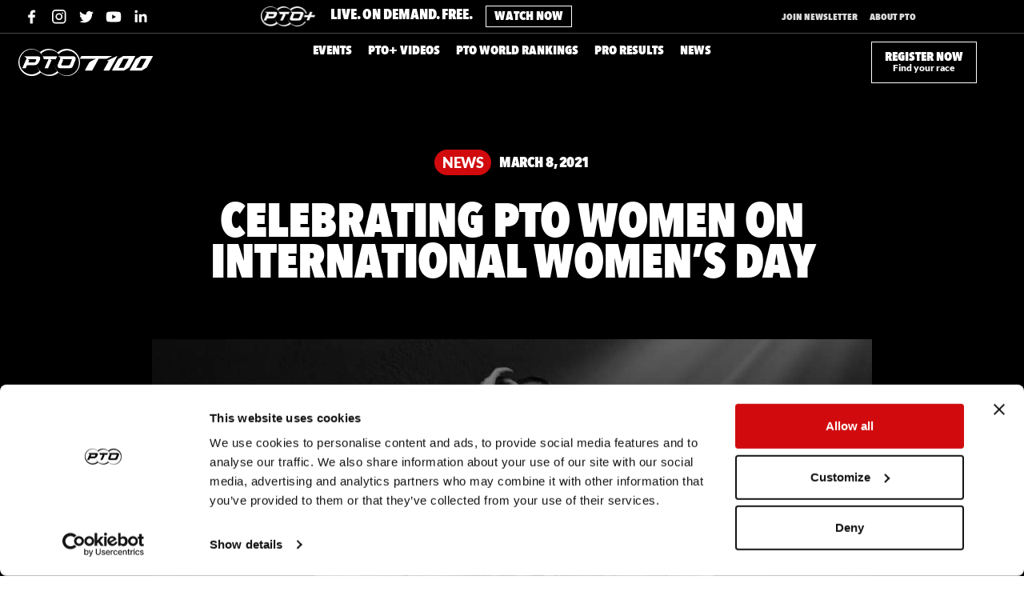

--- FILE ---
content_type: text/html; charset=UTF-8
request_url: https://protriathletes.org/news/celebrating-pto-women-on-international-womens-day/
body_size: 67197
content:
<!doctype html>
<html lang="en-GB">
<head>
	<meta charset="UTF-8">
<script>
var gform;gform||(document.addEventListener("gform_main_scripts_loaded",function(){gform.scriptsLoaded=!0}),document.addEventListener("gform/theme/scripts_loaded",function(){gform.themeScriptsLoaded=!0}),window.addEventListener("DOMContentLoaded",function(){gform.domLoaded=!0}),gform={domLoaded:!1,scriptsLoaded:!1,themeScriptsLoaded:!1,isFormEditor:()=>"function"==typeof InitializeEditor,callIfLoaded:function(o){return!(!gform.domLoaded||!gform.scriptsLoaded||!gform.themeScriptsLoaded&&!gform.isFormEditor()||(gform.isFormEditor()&&console.warn("The use of gform.initializeOnLoaded() is deprecated in the form editor context and will be removed in Gravity Forms 3.1."),o(),0))},initializeOnLoaded:function(o){gform.callIfLoaded(o)||(document.addEventListener("gform_main_scripts_loaded",()=>{gform.scriptsLoaded=!0,gform.callIfLoaded(o)}),document.addEventListener("gform/theme/scripts_loaded",()=>{gform.themeScriptsLoaded=!0,gform.callIfLoaded(o)}),window.addEventListener("DOMContentLoaded",()=>{gform.domLoaded=!0,gform.callIfLoaded(o)}))},hooks:{action:{},filter:{}},addAction:function(o,r,e,t){gform.addHook("action",o,r,e,t)},addFilter:function(o,r,e,t){gform.addHook("filter",o,r,e,t)},doAction:function(o){gform.doHook("action",o,arguments)},applyFilters:function(o){return gform.doHook("filter",o,arguments)},removeAction:function(o,r){gform.removeHook("action",o,r)},removeFilter:function(o,r,e){gform.removeHook("filter",o,r,e)},addHook:function(o,r,e,t,n){null==gform.hooks[o][r]&&(gform.hooks[o][r]=[]);var d=gform.hooks[o][r];null==n&&(n=r+"_"+d.length),gform.hooks[o][r].push({tag:n,callable:e,priority:t=null==t?10:t})},doHook:function(r,o,e){var t;if(e=Array.prototype.slice.call(e,1),null!=gform.hooks[r][o]&&((o=gform.hooks[r][o]).sort(function(o,r){return o.priority-r.priority}),o.forEach(function(o){"function"!=typeof(t=o.callable)&&(t=window[t]),"action"==r?t.apply(null,e):e[0]=t.apply(null,e)})),"filter"==r)return e[0]},removeHook:function(o,r,t,n){var e;null!=gform.hooks[o][r]&&(e=(e=gform.hooks[o][r]).filter(function(o,r,e){return!!(null!=n&&n!=o.tag||null!=t&&t!=o.priority)}),gform.hooks[o][r]=e)}});
</script>

	<meta name="viewport" content="width=device-width, initial-scale=1">
	<link rel="profile" href="https://gmpg.org/xfn/11">
	<meta name='robots' content='index, follow, max-image-preview:large, max-snippet:-1, max-video-preview:-1' />

	<!-- This site is optimized with the Yoast SEO plugin v26.6 - https://yoast.com/wordpress/plugins/seo/ -->
	<title>Celebrating PTO women on International Women’s Day | PTO</title><style id="rocket-critical-css">.screen-reader-text{clip:rect(1px,1px,1px,1px);height:1px;overflow:hidden;position:absolute!important;width:1px;word-wrap:normal!important}ul{box-sizing:border-box}:root{--wp-block-synced-color:#7a00df;--wp-block-synced-color--rgb:122,0,223;--wp-bound-block-color:var(--wp-block-synced-color);--wp-editor-canvas-background:#ddd;--wp-admin-theme-color:#007cba;--wp-admin-theme-color--rgb:0,124,186;--wp-admin-theme-color-darker-10:#006ba1;--wp-admin-theme-color-darker-10--rgb:0,107,160.5;--wp-admin-theme-color-darker-20:#005a87;--wp-admin-theme-color-darker-20--rgb:0,90,135;--wp-admin-border-width-focus:2px}:root{--wp--preset--font-size--normal:16px;--wp--preset--font-size--huge:42px}.screen-reader-text{border:0;clip-path:inset(50%);height:1px;margin:-1px;overflow:hidden;padding:0;position:absolute;width:1px;word-wrap:normal!important}html{line-height:1.15;-webkit-text-size-adjust:100%}*,:after,:before{box-sizing:border-box}body{background-color:#fff;color:#333;font-family:-apple-system,BlinkMacSystemFont,Segoe UI,Roboto,Helvetica Neue,Arial,Noto Sans,sans-serif,Apple Color Emoji,Segoe UI Emoji,Segoe UI Symbol,Noto Color Emoji;font-size:1rem;font-weight:400;line-height:1.5;margin:0;-webkit-font-smoothing:antialiased;-moz-osx-font-smoothing:grayscale}h1,h2,h3{color:inherit;font-family:inherit;font-weight:500;line-height:1.2;margin-block-end:1rem;margin-block-start:.5rem}h1{font-size:2.5rem}h2{font-size:2rem}h3{font-size:1.75rem}p{margin-block-end:.9rem;margin-block-start:0}a{background-color:transparent;color:#c36;text-decoration:none}b,strong{font-weight:bolder}img{border-style:none;height:auto;max-width:100%}label{display:inline-block;line-height:1;vertical-align:middle}button,input{font-family:inherit;font-size:1rem;line-height:1.5;margin:0}input[type=text]{border:1px solid #666;border-radius:3px;padding:.5rem 1rem;width:100%}button,input{overflow:visible}button{text-transform:none}button{-webkit-appearance:button;width:auto}button{background-color:transparent;border:1px solid #c36;border-radius:3px;color:#c36;display:inline-block;font-size:1rem;font-weight:400;padding:.5rem 1rem;text-align:center;white-space:nowrap}fieldset{padding:.35em .75em .625em}legend{box-sizing:border-box;color:inherit;display:table;max-width:100%;padding:0;white-space:normal}[type=checkbox],[type=radio]{box-sizing:border-box;padding:0}::-webkit-file-upload-button{-webkit-appearance:button;font:inherit}dl,dt,li,ul{background:transparent;border:0;font-size:100%;margin-block-end:0;margin-block-start:0;outline:0;vertical-align:baseline}.fa{-moz-osx-font-smoothing:grayscale;-webkit-font-smoothing:antialiased;display:inline-block;font-style:normal;font-variant:normal;text-rendering:auto;line-height:1}.fa-angle-down:before{content:"\f107"}@font-face{font-family:"Font Awesome 5 Free";font-style:normal;font-weight:400;font-display:swap;src:url(https://protriathletes.org/wp-content/plugins/jet-menu/assets/public/lib/font-awesome/webfonts/fa-regular-400.eot);src:url(https://protriathletes.org/wp-content/plugins/jet-menu/assets/public/lib/font-awesome/webfonts/fa-regular-400.eot?#iefix) format("embedded-opentype"),url(https://protriathletes.org/wp-content/plugins/jet-menu/assets/public/lib/font-awesome/webfonts/fa-regular-400.woff2) format("woff2"),url(https://protriathletes.org/wp-content/plugins/jet-menu/assets/public/lib/font-awesome/webfonts/fa-regular-400.woff) format("woff"),url(https://protriathletes.org/wp-content/plugins/jet-menu/assets/public/lib/font-awesome/webfonts/fa-regular-400.ttf) format("truetype"),url(https://protriathletes.org/wp-content/plugins/jet-menu/assets/public/lib/font-awesome/webfonts/fa-regular-400.svg#fontawesome) format("svg")}@font-face{font-family:"Font Awesome 5 Free";font-style:normal;font-weight:900;font-display:swap;src:url(https://protriathletes.org/wp-content/plugins/jet-menu/assets/public/lib/font-awesome/webfonts/fa-solid-900.eot);src:url(https://protriathletes.org/wp-content/plugins/jet-menu/assets/public/lib/font-awesome/webfonts/fa-solid-900.eot?#iefix) format("embedded-opentype"),url(https://protriathletes.org/wp-content/plugins/jet-menu/assets/public/lib/font-awesome/webfonts/fa-solid-900.woff2) format("woff2"),url(https://protriathletes.org/wp-content/plugins/jet-menu/assets/public/lib/font-awesome/webfonts/fa-solid-900.woff) format("woff"),url(https://protriathletes.org/wp-content/plugins/jet-menu/assets/public/lib/font-awesome/webfonts/fa-solid-900.ttf) format("truetype"),url(https://protriathletes.org/wp-content/plugins/jet-menu/assets/public/lib/font-awesome/webfonts/fa-solid-900.svg#fontawesome) format("svg")}.fa{font-family:"Font Awesome 5 Free"}.fa{font-weight:900}.jet-menu-container{position:relative;width:100%}.jet-menu{display:-webkit-box;display:-ms-flexbox;display:flex;-webkit-box-orient:horizontal;-webkit-box-direction:normal;-ms-flex-flow:row wrap;flex-flow:row wrap;-webkit-box-pack:center;-ms-flex-pack:center;justify-content:center;-webkit-box-align:stretch;-ms-flex-align:stretch;align-items:stretch;width:100%;position:relative;margin:0;padding:0;list-style:none}.jet-menu .jet-menu-item{display:-webkit-box;display:-ms-flexbox;display:flex}.jet-menu .top-level-link{width:100%;margin:0;padding:10px;display:-webkit-box;display:-ms-flexbox;display:flex;-webkit-box-pack:start;-ms-flex-pack:start;justify-content:flex-start;-webkit-box-align:center;-ms-flex-align:center;align-items:center}.jet-menu-item{position:relative}.jet-menu-item>a{display:block;text-decoration:none;width:auto}.jet-menu-item.jet-mega-menu-item{position:static}.jet-menu-item .jet-sub-mega-menu{width:100%;display:-webkit-box;display:-ms-flexbox;display:flex;-webkit-box-pack:center;-ms-flex-pack:center;justify-content:center;-webkit-box-align:center;-ms-flex-align:center;align-items:center;position:absolute;background-color:#fff;top:100%;left:0;-webkit-box-shadow:2px 2px 5px rgba(0,0,0,.2);box-shadow:2px 2px 5px rgba(0,0,0,.2);z-index:999}.jet-menu-item .jet-sub-mega-menu>.elementor{width:100%}.jet-menu-item .jet-menu-item-wrapper{display:-webkit-box;display:-ms-flexbox;display:flex;-ms-flex-wrap:wrap;flex-wrap:wrap;-webkit-box-align:center;-ms-flex-align:center;align-items:center}.jet-menu-item .jet-menu-item-wrapper .jet-dropdown-arrow{display:-webkit-box;display:-ms-flexbox;display:flex;-webkit-box-pack:center;-ms-flex-pack:center;justify-content:center;-webkit-box-align:center;-ms-flex-align:center;align-items:center;-ms-flex-item-align:center;align-self:center;margin-left:10px}.jet-sub-mega-menu{opacity:0;visibility:hidden}.jet-menu.jet-menu--animation-type-move-down .jet-sub-mega-menu{opacity:0;top:80%;visibility:hidden}.jet-mega-menu-item{position:relative;-webkit-transform-origin:0;-ms-transform-origin:0;transform-origin:0}:root{--direction-multiplier:1}.screen-reader-text{height:1px;margin:-1px;overflow:hidden;padding:0;position:absolute;top:-10000em;width:1px;clip:rect(0,0,0,0);border:0}.elementor *,.elementor :after,.elementor :before{box-sizing:border-box}.elementor a{box-shadow:none;text-decoration:none}.elementor img{border:none;border-radius:0;box-shadow:none;height:auto;max-width:100%}.elementor .elementor-widget:not(.elementor-widget-text-editor):not(.elementor-widget-theme-post-content) figure{margin:0}.elementor iframe{border:none;line-height:1;margin:0;max-width:100%;width:100%}.e-con>.elementor-element.elementor-absolute{position:absolute}.elementor-widget-wrap .elementor-element.elementor-widget__width-auto{max-width:100%}@media (max-width:1024px){.elementor-widget-wrap .elementor-element.elementor-widget-tablet__width-initial{max-width:100%}}@media (max-width:767px){.elementor-widget-wrap .elementor-element.elementor-widget-mobile__width-auto{max-width:100%}}.elementor-element{--flex-direction:initial;--flex-wrap:initial;--justify-content:initial;--align-items:initial;--align-content:initial;--gap:initial;--flex-basis:initial;--flex-grow:initial;--flex-shrink:initial;--order:initial;--align-self:initial;align-self:var(--align-self);flex-basis:var(--flex-basis);flex-grow:var(--flex-grow);flex-shrink:var(--flex-shrink);order:var(--order)}.elementor-element.elementor-absolute{z-index:1}.elementor-invisible{visibility:hidden}.elementor-align-center{text-align:center}.elementor-align-right{text-align:right}.elementor-align-center .elementor-button,.elementor-align-right .elementor-button{width:auto}:root{--page-title-display:block}.elementor-section{position:relative}.elementor-section .elementor-container{display:flex;margin-left:auto;margin-right:auto;position:relative}@media (max-width:1024px){.elementor-section .elementor-container{flex-wrap:wrap}}.elementor-section.elementor-section-boxed>.elementor-container{max-width:1140px}.elementor-section.elementor-section-stretched{position:relative;width:100%}.elementor-widget-wrap{align-content:flex-start;flex-wrap:wrap;position:relative;width:100%}.elementor:not(.elementor-bc-flex-widget) .elementor-widget-wrap{display:flex}.elementor-widget-wrap>.elementor-element{width:100%}.elementor-widget{position:relative}.elementor-widget:not(:last-child){margin-bottom:var(--kit-widget-spacing,20px)}.elementor-widget:not(:last-child).elementor-absolute,.elementor-widget:not(:last-child).elementor-widget__width-auto,.elementor-widget:not(:last-child).elementor-widget__width-initial{margin-bottom:0}.elementor-column{display:flex;min-height:1px;position:relative}.elementor-inner-section .elementor-column-gap-no .elementor-element-populated{padding:0}@media (max-width:767px){.elementor-column{width:100%}}@media (prefers-reduced-motion:no-preference){html{scroll-behavior:smooth}}.e-con{--border-radius:0;--border-top-width:0px;--border-right-width:0px;--border-bottom-width:0px;--border-left-width:0px;--border-style:initial;--border-color:initial;--container-widget-width:100%;--container-widget-height:initial;--container-widget-flex-grow:0;--container-widget-align-self:initial;--content-width:min(100%,var(--container-max-width,1140px));--width:100%;--min-height:initial;--height:auto;--text-align:initial;--margin-top:0px;--margin-right:0px;--margin-bottom:0px;--margin-left:0px;--padding-top:var(--container-default-padding-top,10px);--padding-right:var(--container-default-padding-right,10px);--padding-bottom:var(--container-default-padding-bottom,10px);--padding-left:var(--container-default-padding-left,10px);--position:relative;--z-index:revert;--overflow:visible;--gap:var(--widgets-spacing,20px);--row-gap:var(--widgets-spacing-row,20px);--column-gap:var(--widgets-spacing-column,20px);--overlay-mix-blend-mode:initial;--overlay-opacity:1;--e-con-grid-template-columns:repeat(3,1fr);--e-con-grid-template-rows:repeat(2,1fr);border-radius:var(--border-radius);height:var(--height);min-height:var(--min-height);min-width:0;overflow:var(--overflow);position:var(--position);width:var(--width);z-index:var(--z-index);--flex-wrap-mobile:wrap;margin-block-end:var(--margin-block-end);margin-block-start:var(--margin-block-start);margin-inline-end:var(--margin-inline-end);margin-inline-start:var(--margin-inline-start);padding-inline-end:var(--padding-inline-end);padding-inline-start:var(--padding-inline-start)}.e-con{--margin-block-start:var(--margin-top);--margin-block-end:var(--margin-bottom);--margin-inline-start:var(--margin-left);--margin-inline-end:var(--margin-right);--padding-inline-start:var(--padding-left);--padding-inline-end:var(--padding-right);--padding-block-start:var(--padding-top);--padding-block-end:var(--padding-bottom);--border-block-start-width:var(--border-top-width);--border-block-end-width:var(--border-bottom-width);--border-inline-start-width:var(--border-left-width);--border-inline-end-width:var(--border-right-width)}.e-con.e-flex{--flex-direction:column;--flex-basis:auto;--flex-grow:0;--flex-shrink:1;flex:var(--flex-grow) var(--flex-shrink) var(--flex-basis)}.e-con-full,.e-con>.e-con-inner{padding-block-end:var(--padding-block-end);padding-block-start:var(--padding-block-start);text-align:var(--text-align)}.e-con-full.e-flex,.e-con.e-flex>.e-con-inner{flex-direction:var(--flex-direction)}.e-con,.e-con>.e-con-inner{display:var(--display)}.e-con-boxed.e-flex{align-content:normal;align-items:normal;flex-direction:column;flex-wrap:nowrap;justify-content:normal}.e-con-boxed{gap:initial;text-align:initial}.e-con.e-flex>.e-con-inner{align-content:var(--align-content);align-items:var(--align-items);align-self:auto;flex-basis:auto;flex-grow:1;flex-shrink:1;flex-wrap:var(--flex-wrap);justify-content:var(--justify-content)}.e-con>.e-con-inner{gap:var(--row-gap) var(--column-gap);height:100%;margin:0 auto;max-width:var(--content-width);padding-inline-end:0;padding-inline-start:0;width:100%}.e-con .elementor-widget.elementor-widget{margin-block-end:0}.e-con:before{border-block-end-width:var(--border-block-end-width);border-block-start-width:var(--border-block-start-width);border-color:var(--border-color);border-inline-end-width:var(--border-inline-end-width);border-inline-start-width:var(--border-inline-start-width);border-radius:var(--border-radius);border-style:var(--border-style);content:var(--background-overlay);display:block;height:max(100% + var(--border-top-width) + var(--border-bottom-width),100%);left:calc(0px - var(--border-left-width));mix-blend-mode:var(--overlay-mix-blend-mode);opacity:var(--overlay-opacity);position:absolute;top:calc(0px - var(--border-top-width));width:max(100% + var(--border-left-width) + var(--border-right-width),100%)}.e-con .elementor-widget{min-width:0}.e-con>.elementor-widget>.elementor-widget-container{height:100%}.elementor.elementor .e-con>.elementor-widget{max-width:100%}.e-con .elementor-widget:not(:last-child){--kit-widget-spacing:0px}@media (max-width:767px){.e-con.e-flex{--width:100%;--flex-wrap:var(--flex-wrap-mobile)}}.elementor-heading-title{line-height:1;margin:0;padding:0}.elementor-button{background-color:#69727d;border-radius:3px;color:#fff;display:inline-block;font-size:15px;line-height:1;padding:12px 24px;fill:#fff;text-align:center}.elementor-button:visited{color:#fff}.elementor-button-content-wrapper{display:flex;flex-direction:row;gap:5px;justify-content:center}.elementor-button-text{display:inline-block}.elementor-button span{text-decoration:inherit}@media (max-width:767px){.elementor .elementor-hidden-mobile{display:none}}@media (min-width:768px) and (max-width:1024px){.elementor .elementor-hidden-tablet{display:none}}@media (min-width:1025px) and (max-width:99999px){.elementor .elementor-hidden-desktop{display:none}}.elementor-widget-image{text-align:center}.elementor-widget-image a{display:inline-block}.elementor-widget-image a img[src$=".svg"]{width:48px}.elementor-widget-image img{display:inline-block;vertical-align:middle}.elementor-widget-heading .elementor-heading-title[class*=elementor-size-]>a{color:inherit;font-size:inherit;line-height:inherit}.elementor-item:after,.elementor-item:before{display:block;position:absolute}.elementor-item:not(:hover):not(:focus):not(.elementor-item-active):not(.highlighted):after,.elementor-item:not(:hover):not(:focus):not(.elementor-item-active):not(.highlighted):before{opacity:0}.e--pointer-underline .elementor-item:after,.e--pointer-underline .elementor-item:before{background-color:#3f444b;height:3px;left:0;width:100%;z-index:2}.e--pointer-underline .elementor-item:after{bottom:0;content:""}.elementor-nav-menu--main .elementor-nav-menu a{padding:13px 20px}.elementor-nav-menu--layout-horizontal{display:flex}.elementor-nav-menu--layout-horizontal .elementor-nav-menu{display:flex;flex-wrap:wrap}.elementor-nav-menu--layout-horizontal .elementor-nav-menu a{flex-grow:1;white-space:nowrap}.elementor-nav-menu--layout-horizontal .elementor-nav-menu>li{display:flex}.elementor-nav-menu--layout-horizontal .elementor-nav-menu>li:not(:first-child)>a{margin-inline-start:var(--e-nav-menu-horizontal-menu-item-margin)}.elementor-nav-menu--layout-horizontal .elementor-nav-menu>li:not(:last-child)>a{margin-inline-end:var(--e-nav-menu-horizontal-menu-item-margin)}.elementor-nav-menu--layout-horizontal .elementor-nav-menu>li:not(:last-child):after{align-self:center;border-color:var(--e-nav-menu-divider-color,#000);border-left-style:var(--e-nav-menu-divider-style,solid);border-left-width:var(--e-nav-menu-divider-width,2px);content:var(--e-nav-menu-divider-content,none);height:var(--e-nav-menu-divider-height,35%)}.elementor-nav-menu__align-start .elementor-nav-menu{justify-content:flex-start;margin-inline-end:auto}.elementor-nav-menu__align-end .elementor-nav-menu{justify-content:flex-end;margin-inline-start:auto}.elementor-widget-nav-menu .elementor-widget-container{display:flex;flex-direction:column}.elementor-nav-menu{position:relative;z-index:2}.elementor-nav-menu:after{clear:both;content:" ";display:block;font:0/0 serif;height:0;overflow:hidden;visibility:hidden}.elementor-nav-menu,.elementor-nav-menu li,.elementor-nav-menu ul{display:block;line-height:normal;list-style:none;margin:0;padding:0}.elementor-nav-menu ul{display:none}.elementor-nav-menu a,.elementor-nav-menu li{position:relative}.elementor-nav-menu li{border-width:0}.elementor-nav-menu a{align-items:center;display:flex}.elementor-nav-menu a{line-height:20px;padding:10px 20px}.elementor-nav-menu--dropdown{background-color:#fff;font-size:13px}.elementor-nav-menu--dropdown-none .elementor-nav-menu--dropdown{display:none}.elementor-nav-menu--dropdown.elementor-nav-menu__container{margin-top:10px;overflow-x:hidden;overflow-y:auto;transform-origin:top}.elementor-nav-menu--dropdown.elementor-nav-menu__container .elementor-sub-item{font-size:.85em}.elementor-nav-menu--dropdown a{color:#33373d}ul.elementor-nav-menu--dropdown a{border-inline-start:8px solid transparent;text-shadow:none}.elementor-widget-image-box .elementor-image-box-content{width:100%}@media (max-width:767px){.elementor-widget-image-box .elementor-image-box-img{margin-bottom:15px;margin-left:auto!important;margin-right:auto!important}}.elementor-widget-image-box .elementor-image-box-img{display:inline-block}.elementor-widget-image-box .elementor-image-box-img img{display:block;line-height:0}.elementor-widget-image-box .elementor-image-box-title a{color:inherit}.elementor-widget-image-box .elementor-image-box-wrapper{text-align:center}.elementor-widget-image-box .elementor-image-box-description{margin:0}.e-con{--container-widget-width:100%}:root{--swiper-theme-color:#007aff}:root{--swiper-navigation-size:44px}.elementor-element{--swiper-theme-color:#000;--swiper-navigation-size:44px;--swiper-pagination-bullet-size:6px;--swiper-pagination-bullet-horizontal-gap:6px}[data-elementor-type=popup]:not(.elementor-edit-area){display:none}.elementor-kit-8{--e-global-color-primary:#000000;--e-global-color-secondary:#DBA077;--e-global-color-text:#4B4B4B;--e-global-color-accent:#606060;--e-global-color-47a011e:#EFBA24;--e-global-color-2f031cc:#D10B0D;--e-global-color-5e51893:#DDBA8D;--e-global-color-c89d150:#AB8350;--e-global-color-b5d99ab:#FFFFFF;--e-global-color-4df0eb0:#3A3A3A;--e-global-typography-primary-font-weight:600;--e-global-typography-secondary-font-weight:400;--e-global-typography-text-font-weight:400;--e-global-typography-accent-font-weight:500}.elementor-kit-8 h1{font-family:"Avenir Next Condensed",Sans-serif;font-size:60px;font-weight:900;text-transform:uppercase;line-height:0.85em;letter-spacing:-1px}.elementor-kit-8 h2{font-family:"Avenir Next Condensed",Sans-serif;font-size:50px;font-weight:900;text-transform:uppercase;line-height:0.85em;letter-spacing:-0.5px}.elementor-kit-8 h3{font-family:"Avenir Next Condensed",Sans-serif;font-size:42px;font-weight:900;text-transform:uppercase;line-height:0.85em;letter-spacing:-0.5px}.elementor-section.elementor-section-boxed>.elementor-container{max-width:100%}.e-con{--container-max-width:100%}.elementor-widget:not(:last-child){margin-block-end:10px}.elementor-element{--widgets-spacing:10px 10px;--widgets-spacing-row:10px;--widgets-spacing-column:10px}@media (max-width:1024px){.elementor-section.elementor-section-boxed>.elementor-container{max-width:1024px}.e-con{--container-max-width:1024px}}@media (max-width:767px){.elementor-kit-8 h1{font-size:50px}.elementor-kit-8 h2{font-size:42px}.elementor-kit-8 h3{font-size:35px}}@media only screen and (max-width:480px){::-webkit-scrollbar{width:2px!important}::-webkit-scrollbar-track{background:rgba(40,0,0,1)!important}::-webkit-scrollbar-thumb{background:rgb(209,12,12,0.5)!important}::-webkit-scrollbar-thumb:hover{background:red!important}}@font-face{font-family:'Avenir Next Condensed';font-style:normal;font-weight:900;font-display:swap;src:url('https://protriathletes.org/wp-content/uploads/2021/11/AvenirNextCondensed-Heavy-1.woff2') format('woff2'),url('https://protriathletes.org/wp-content/uploads/2021/11/AvenirNextCondensed-Heavy-1.woff') format('woff')}@font-face{font-family:'Avenir Next Condensed';font-style:italic;font-weight:normal;font-display:swap;src:url('https://protriathletes.org/wp-content/uploads/2021/11/AvenirNextCondensed-HeavyItalic-1.woff2') format('woff2'),url('https://protriathletes.org/wp-content/uploads/2021/11/AvenirNextCondensed-HeavyItalic-1.woff') format('woff')}.fa{-moz-osx-font-smoothing:grayscale;-webkit-font-smoothing:antialiased;display:inline-block;font-style:normal;font-variant:normal;text-rendering:auto;line-height:1}.fa-angle-down:before{content:"\f107"}@font-face{font-family:"Font Awesome 5 Free";font-style:normal;font-weight:400;font-display:swap;src:url(https://protriathletes.org/wp-content/plugins/elementor/assets/lib/font-awesome/webfonts/fa-regular-400.eot);src:url(https://protriathletes.org/wp-content/plugins/elementor/assets/lib/font-awesome/webfonts/fa-regular-400.eot?#iefix) format("embedded-opentype"),url(https://protriathletes.org/wp-content/plugins/elementor/assets/lib/font-awesome/webfonts/fa-regular-400.woff2) format("woff2"),url(https://protriathletes.org/wp-content/plugins/elementor/assets/lib/font-awesome/webfonts/fa-regular-400.woff) format("woff"),url(https://protriathletes.org/wp-content/plugins/elementor/assets/lib/font-awesome/webfonts/fa-regular-400.ttf) format("truetype"),url(https://protriathletes.org/wp-content/plugins/elementor/assets/lib/font-awesome/webfonts/fa-regular-400.svg#fontawesome) format("svg")}@font-face{font-family:"Font Awesome 5 Free";font-style:normal;font-weight:900;font-display:swap;src:url(https://protriathletes.org/wp-content/plugins/elementor/assets/lib/font-awesome/webfonts/fa-solid-900.eot);src:url(https://protriathletes.org/wp-content/plugins/elementor/assets/lib/font-awesome/webfonts/fa-solid-900.eot?#iefix) format("embedded-opentype"),url(https://protriathletes.org/wp-content/plugins/elementor/assets/lib/font-awesome/webfonts/fa-solid-900.woff2) format("woff2"),url(https://protriathletes.org/wp-content/plugins/elementor/assets/lib/font-awesome/webfonts/fa-solid-900.woff) format("woff"),url(https://protriathletes.org/wp-content/plugins/elementor/assets/lib/font-awesome/webfonts/fa-solid-900.ttf) format("truetype"),url(https://protriathletes.org/wp-content/plugins/elementor/assets/lib/font-awesome/webfonts/fa-solid-900.svg#fontawesome) format("svg")}.fa{font-family:"Font Awesome 5 Free"}.fa{font-weight:900}.elementor-36964 .elementor-element.elementor-element-93c7b0a{--display:flex;--flex-direction:column;--container-widget-width:100%;--container-widget-height:initial;--container-widget-flex-grow:0;--container-widget-align-self:initial;--flex-wrap-mobile:wrap;--gap:0px 0px;--row-gap:0px;--column-gap:0px;--margin-top:0px;--margin-bottom:0px;--margin-left:0px;--margin-right:0px;--padding-top:0px;--padding-bottom:0px;--padding-left:0px;--padding-right:0px}.elementor-36964 .elementor-element.elementor-element-05c9c90{--display:flex;--flex-direction:row;--container-widget-width:initial;--container-widget-height:100%;--container-widget-flex-grow:1;--container-widget-align-self:stretch;--flex-wrap-mobile:wrap;--gap:0px 0px;--row-gap:0px;--column-gap:0px;border-style:solid;--border-style:solid;border-width:0px 0px 1px 0px;--border-top-width:0px;--border-right-width:0px;--border-bottom-width:1px;--border-left-width:0px;border-color:#474747;--border-color:#474747;--margin-top:0px;--margin-bottom:0px;--margin-left:0px;--margin-right:0px;--padding-top:0%;--padding-bottom:0%;--padding-left:1%;--padding-right:1%}.elementor-36964 .elementor-element.elementor-element-05c9c90:not(.elementor-motion-effects-element-type-background){background-color:#000000}.elementor-36964 .elementor-element.elementor-element-72d2ebd{--display:flex;--flex-direction:row;--container-widget-width:initial;--container-widget-height:100%;--container-widget-flex-grow:1;--container-widget-align-self:stretch;--flex-wrap-mobile:wrap;--justify-content:flex-start;--gap:0px 0px;--row-gap:0px;--column-gap:0px}.elementor-36964 .elementor-element.elementor-element-d339954{width:auto;max-width:auto;align-self:center}.elementor-36964 .elementor-element.elementor-element-d339954>.elementor-widget-container{margin:5px 5px 5px 5px}.elementor-36964 .elementor-element.elementor-element-d339954 img{width:24px}.elementor-36964 .elementor-element.elementor-element-9886fa7{width:auto;max-width:auto;align-self:center}.elementor-36964 .elementor-element.elementor-element-9886fa7>.elementor-widget-container{margin:5px 5px 5px 5px}.elementor-36964 .elementor-element.elementor-element-9886fa7 img{width:24px}.elementor-36964 .elementor-element.elementor-element-fa9dbd6{width:auto;max-width:auto;align-self:center}.elementor-36964 .elementor-element.elementor-element-fa9dbd6>.elementor-widget-container{margin:5px 5px 5px 5px}.elementor-36964 .elementor-element.elementor-element-fa9dbd6 img{width:24px}.elementor-36964 .elementor-element.elementor-element-12d26ae{width:auto;max-width:auto;align-self:center}.elementor-36964 .elementor-element.elementor-element-12d26ae>.elementor-widget-container{margin:5px 5px 5px 5px}.elementor-36964 .elementor-element.elementor-element-12d26ae img{width:24px}.elementor-36964 .elementor-element.elementor-element-31fbadb{width:auto;max-width:auto;align-self:center}.elementor-36964 .elementor-element.elementor-element-31fbadb>.elementor-widget-container{margin:5px 5px 5px 5px}.elementor-36964 .elementor-element.elementor-element-31fbadb img{width:24px}.elementor-36964 .elementor-element.elementor-element-b838833{--display:flex;--flex-direction:row;--container-widget-width:calc( ( 1 - var( --container-widget-flex-grow ) ) * 100% );--container-widget-height:100%;--container-widget-flex-grow:1;--container-widget-align-self:stretch;--flex-wrap-mobile:wrap;--justify-content:center;--align-items:center;--gap:0px 0px;--row-gap:0px;--column-gap:0px}.elementor-36964 .elementor-element.elementor-element-3624337{width:auto;max-width:auto;align-self:center}.elementor-36964 .elementor-element.elementor-element-3624337>.elementor-widget-container{margin:3px 3px 4px 3px}.elementor-36964 .elementor-element.elementor-element-3624337 img{width:68px}.elementor-widget-heading .elementor-heading-title{font-weight:var(--e-global-typography-primary-font-weight);color:var(--e-global-color-primary)}.elementor-36964 .elementor-element.elementor-element-3b806f6{width:auto;max-width:auto}.elementor-36964 .elementor-element.elementor-element-3b806f6>.elementor-widget-container{margin:0px 16px 0px 16px}.elementor-36964 .elementor-element.elementor-element-3b806f6 .elementor-heading-title{font-family:"Avenir Next Condensed",Sans-serif;font-size:18px;font-weight:900;text-transform:uppercase;word-spacing:-0.05em;color:#FFFFFF}.elementor-widget-button .elementor-button{background-color:var(--e-global-color-accent);font-weight:var(--e-global-typography-accent-font-weight)}.elementor-36964 .elementor-element.elementor-element-1259643 .elementor-button{background-color:#60606000;font-family:"Avenir Next Condensed",Sans-serif;font-size:16px;font-weight:900;text-transform:uppercase;line-height:0.85em;fill:#FFFFFF;color:#FFFFFF;border-style:solid;border-width:1px 1px 1px 1px;border-radius:0px 0px 0px 0px;padding:6px 10px 6px 10px}.elementor-36964 .elementor-element.elementor-element-1259643{width:auto;max-width:auto;align-self:center}.elementor-36964 .elementor-element.elementor-element-1259643.elementor-element{--align-self:center}.elementor-36964 .elementor-element.elementor-element-44613ad{--display:flex;--flex-direction:row;--container-widget-width:initial;--container-widget-height:100%;--container-widget-flex-grow:1;--container-widget-align-self:stretch;--flex-wrap-mobile:wrap;--justify-content:flex-end;--gap:0px 0px;--row-gap:0px;--column-gap:0px}.elementor-widget-nav-menu .elementor-nav-menu .elementor-item{font-weight:var(--e-global-typography-primary-font-weight)}.elementor-widget-nav-menu .elementor-nav-menu--main .elementor-item{color:var(--e-global-color-text);fill:var(--e-global-color-text)}.elementor-widget-nav-menu .elementor-nav-menu--main:not(.e--pointer-framed) .elementor-item:before,.elementor-widget-nav-menu .elementor-nav-menu--main:not(.e--pointer-framed) .elementor-item:after{background-color:var(--e-global-color-accent)}.elementor-widget-nav-menu{--e-nav-menu-divider-color:var( --e-global-color-text )}.elementor-widget-nav-menu .elementor-nav-menu--dropdown .elementor-item,.elementor-widget-nav-menu .elementor-nav-menu--dropdown .elementor-sub-item{font-weight:var(--e-global-typography-accent-font-weight)}.elementor-36964 .elementor-element.elementor-element-f27fb34{width:auto;max-width:auto;--e-nav-menu-horizontal-menu-item-margin:calc( 15px / 2 )}.elementor-36964 .elementor-element.elementor-element-f27fb34>.elementor-widget-container{margin:0px 0px 0px 0px}.elementor-36964 .elementor-element.elementor-element-f27fb34.elementor-element{--align-self:center}.elementor-36964 .elementor-element.elementor-element-f27fb34 .elementor-nav-menu .elementor-item{font-family:"Avenir Next Condensed",Sans-serif;font-size:12px;font-weight:900;text-transform:uppercase}.elementor-36964 .elementor-element.elementor-element-f27fb34 .elementor-nav-menu--main .elementor-item{color:#D8D8D8;fill:#D8D8D8;padding-left:0px;padding-right:0px;padding-top:10px;padding-bottom:10px}.elementor-36964 .elementor-element.elementor-element-512fa12{--display:flex;--flex-direction:row;--container-widget-width:initial;--container-widget-height:100%;--container-widget-flex-grow:1;--container-widget-align-self:stretch;--flex-wrap-mobile:wrap;--gap:0px 0px;--row-gap:0px;--column-gap:0px;--margin-top:0px;--margin-bottom:0px;--margin-left:0px;--margin-right:0px;--padding-top:0%;--padding-bottom:0%;--padding-left:1%;--padding-right:1%}.elementor-36964 .elementor-element.elementor-element-512fa12:not(.elementor-motion-effects-element-type-background){background-color:#000000}.elementor-36964 .elementor-element.elementor-element-48151e5{--display:flex;--flex-direction:row;--container-widget-width:calc( ( 1 - var( --container-widget-flex-grow ) ) * 100% );--container-widget-height:100%;--container-widget-flex-grow:1;--container-widget-align-self:stretch;--flex-wrap-mobile:wrap;--align-items:center;--gap:0px 20px;--row-gap:0px;--column-gap:20px;--margin-top:0px;--margin-bottom:0px;--margin-left:0px;--margin-right:0px}.elementor-36964 .elementor-element.elementor-element-2542527{width:auto;max-width:auto;align-self:center}.elementor-36964 .elementor-element.elementor-element-2542527 img{width:85px}.elementor-36964 .elementor-element.elementor-element-bfc493a{width:auto;max-width:auto;align-self:center}.elementor-36964 .elementor-element.elementor-element-bfc493a img{width:100px}.elementor-36964 .elementor-element.elementor-element-83a9fa3{--display:flex;--justify-content:center;--gap:0px 0px;--row-gap:0px;--column-gap:0px;--margin-top:0px;--margin-bottom:0px;--margin-left:0px;--margin-right:0px}.elementor-36964 .elementor-element.elementor-element-ad0f772{width:100%;max-width:100%;align-self:center}.elementor-36964 .elementor-element.elementor-element-ad0f772 .jet-menu{justify-content:center!important;padding:0px 0px 0px 0px!important}.elementor-36964 .elementor-element.elementor-element-ad0f772 .jet-menu .jet-menu-item .top-level-link{font-family:"Avenir Next Condensed",Sans-serif;font-size:16px;font-weight:900;text-transform:uppercase;line-height:0.85em;color:#FFFFFF;border-style:solid;border-width:0px 0px 0px 0px;border-color:#FFFFFF3B;padding:5px 10px 5px 10px}.elementor-36964 .elementor-element.elementor-element-ad0f772 .jet-menu .jet-menu-item .top-level-link .jet-dropdown-arrow{color:#FFFFFF}.elementor-36964 .elementor-element.elementor-element-ad0f772 .jet-menu>.jet-regular-item:first-child .top-level-link{border-style:solid;border-width:0px 0px 0px 0px}.elementor-36964 .elementor-element.elementor-element-6a29d88{--display:flex;--flex-direction:row;--container-widget-width:calc( ( 1 - var( --container-widget-flex-grow ) ) * 100% );--container-widget-height:100%;--container-widget-flex-grow:1;--container-widget-align-self:stretch;--flex-wrap-mobile:wrap;--justify-content:flex-end;--align-items:center;--gap:0px 0px;--row-gap:0px;--column-gap:0px;--margin-top:0px;--margin-bottom:0px;--margin-left:0px;--margin-right:0px}.elementor-36964 .elementor-element.elementor-element-39433df .elementor-button{background-color:#60606000;font-family:"Avenir Next Condensed",Sans-serif;font-size:16px;font-weight:900;text-transform:uppercase;line-height:0.85em;fill:#FFFFFF;color:#FFFFFF;border-style:solid;border-width:1px 1px 1px 1px;border-radius:0px 0px 0px 0px;padding:12px 16px 12px 16px}.elementor-36964 .elementor-element.elementor-element-39433df{width:auto;max-width:auto;align-self:center}.elementor-36964 .elementor-element.elementor-element-a815abf{width:auto;max-width:auto;align-self:center}.elementor-36964 .elementor-element.elementor-element-a815abf>.elementor-widget-container{margin:5px 5px 5px 5px}.elementor-36964 .elementor-element.elementor-element-a815abf img{width:34px}.elementor-location-header:before{content:"";display:table;clear:both}@media (max-width:1024px) and (min-width:768px){.elementor-36964 .elementor-element.elementor-element-72d2ebd{--width:50%}.elementor-36964 .elementor-element.elementor-element-44613ad{--width:50%}.elementor-36964 .elementor-element.elementor-element-48151e5{--width:60%}.elementor-36964 .elementor-element.elementor-element-6a29d88{--width:60%}}@media (max-width:1024px){.elementor-36964 .elementor-element.elementor-element-05c9c90{--margin-top:0px;--margin-bottom:0px;--margin-left:0px;--margin-right:0px}.elementor-36964 .elementor-element.elementor-element-72d2ebd{--margin-top:0px;--margin-bottom:0px;--margin-left:0px;--margin-right:0px;--padding-top:0px;--padding-bottom:0px;--padding-left:0px;--padding-right:0px}.elementor-36964 .elementor-element.elementor-element-3624337>.elementor-widget-container{margin:3px 6px 5px 3px}.elementor-36964 .elementor-element.elementor-element-3624337{align-self:center}.elementor-36964 .elementor-element.elementor-element-3624337 img{width:56px}.elementor-36964 .elementor-element.elementor-element-3b806f6>.elementor-widget-container{margin:0px 8px 0px 8px}.elementor-36964 .elementor-element.elementor-element-3b806f6 .elementor-heading-title{font-size:15px}.elementor-36964 .elementor-element.elementor-element-1259643{width:auto;max-width:auto}.elementor-36964 .elementor-element.elementor-element-1259643>.elementor-widget-container{margin:0px 0px 0px 5px;padding:0px 0px 0px 0px}.elementor-36964 .elementor-element.elementor-element-1259643 .elementor-button{font-size:14px;line-height:1em;padding:5px 8px 5px 8px}.elementor-36964 .elementor-element.elementor-element-f27fb34{--e-nav-menu-horizontal-menu-item-margin:calc( 10px / 2 )}.elementor-36964 .elementor-element.elementor-element-2542527{text-align:left}.elementor-36964 .elementor-element.elementor-element-2542527 img{width:100px}.elementor-36964 .elementor-element.elementor-element-bfc493a{text-align:left}.elementor-36964 .elementor-element.elementor-element-bfc493a img{width:100px}.elementor-36964 .elementor-element.elementor-element-39433df{width:var(--container-widget-width, 150px );max-width:150px;--container-widget-width:150px;--container-widget-flex-grow:0}.elementor-36964 .elementor-element.elementor-element-39433df .elementor-button{font-size:16px;line-height:1em;padding:10px 12px 10px 12px}.elementor-36964 .elementor-element.elementor-element-a815abf>.elementor-widget-container{margin:5px 10px 5px 10px}.elementor-36964 .elementor-element.elementor-element-a815abf img{width:34px}}@media (max-width:767px){.elementor-36964 .elementor-element.elementor-element-d339954>.elementor-widget-container{margin:5px 10px 5px 10px}.elementor-36964 .elementor-element.elementor-element-d339954 img{width:20px}.elementor-36964 .elementor-element.elementor-element-9886fa7>.elementor-widget-container{margin:5px 10px 5px 10px}.elementor-36964 .elementor-element.elementor-element-9886fa7 img{width:20px}.elementor-36964 .elementor-element.elementor-element-fa9dbd6>.elementor-widget-container{margin:5px 10px 5px 10px}.elementor-36964 .elementor-element.elementor-element-fa9dbd6 img{width:20px}.elementor-36964 .elementor-element.elementor-element-12d26ae>.elementor-widget-container{margin:5px 10px 5px 10px}.elementor-36964 .elementor-element.elementor-element-12d26ae img{width:20px}.elementor-36964 .elementor-element.elementor-element-31fbadb>.elementor-widget-container{margin:5px 10px 5px 10px}.elementor-36964 .elementor-element.elementor-element-31fbadb img{width:20px}.elementor-36964 .elementor-element.elementor-element-3624337>.elementor-widget-container{margin:5px 10px 5px 10px}.elementor-36964 .elementor-element.elementor-element-3624337 img{width:66px}.elementor-36964 .elementor-element.elementor-element-1259643{width:var(--container-widget-width, 100px );max-width:100px;--container-widget-width:100px;--container-widget-flex-grow:0}.elementor-36964 .elementor-element.elementor-element-1259643>.elementor-widget-container{padding:0px 0px 0px 0px}.elementor-36964 .elementor-element.elementor-element-1259643 .elementor-button{font-size:13px;line-height:1em;padding:10px 10px 10px 10px}.elementor-36964 .elementor-element.elementor-element-48151e5{--width:60%}.elementor-36964 .elementor-element.elementor-element-2542527 img{width:80px}.elementor-36964 .elementor-element.elementor-element-bfc493a img{width:80px}.elementor-36964 .elementor-element.elementor-element-83a9fa3{--width:0%}.elementor-36964 .elementor-element.elementor-element-6a29d88{--width:40%}.elementor-36964 .elementor-element.elementor-element-39433df{width:var(--container-widget-width, 100px );max-width:100px;--container-widget-width:100px;--container-widget-flex-grow:0}.elementor-36964 .elementor-element.elementor-element-39433df .elementor-button{font-size:13px;line-height:1em;padding:6px 10px 6px 10px}.elementor-36964 .elementor-element.elementor-element-a815abf{z-index:3}.elementor-36964 .elementor-element.elementor-element-a815abf img{width:30px}}.elementor-36964 .elementor-element.elementor-element-05c9c90{height:42px}.elementor-36964 .elementor-element.elementor-element-2542527 img{filter:invert(1)}.elementor-36964 .elementor-element.elementor-element-ad0f772 .jet-menu .jet-menu-item .top-level-link .jet-dropdown-arrow{display:none}.elementor-36964 .elementor-element.elementor-element-39433df span.small{font-size:75%;font-family:'lato';text-transform:none}.elementor-widget-heading .elementor-heading-title{font-weight:var(--e-global-typography-primary-font-weight);color:var(--e-global-color-primary)}.elementor-widget-text-editor{font-weight:var(--e-global-typography-text-font-weight);color:var(--e-global-color-text)}.elementor-widget-image-box .elementor-image-box-title{font-weight:var(--e-global-typography-primary-font-weight);color:var(--e-global-color-primary)}.elementor-widget-image-box .elementor-image-box-description{font-weight:var(--e-global-typography-text-font-weight);color:var(--e-global-color-text)}.elementor-2467 .elementor-element.elementor-element-d44159e{width:var(--container-widget-width, 31% );max-width:31%;--container-widget-width:31%;--container-widget-flex-grow:0}.elementor-2467 .elementor-element.elementor-element-d44159e>.elementor-widget-container{margin:0px 0px 0px 0px;padding:0% 0% 0% 0%}.elementor-2467 .elementor-element.elementor-element-d44159e.elementor-element{--align-self:flex-end}.elementor-2467 .elementor-element.elementor-element-d44159e .elementor-image-box-wrapper{text-align:center}.elementor-2467 .elementor-element.elementor-element-d44159e.elementor-position-top .elementor-image-box-img{margin-bottom:1vw}.elementor-2467 .elementor-element.elementor-element-d44159e .elementor-image-box-title{margin-bottom:0px;font-family:"Lato",Sans-serif;font-size:1.2vw;font-weight:700;text-transform:uppercase;line-height:0.9em;letter-spacing:-0.03em;word-spacing:-0.03em;color:#FFFFFF}.elementor-widget-nav-menu .elementor-nav-menu .elementor-item{font-weight:var(--e-global-typography-primary-font-weight)}.elementor-widget-nav-menu .elementor-nav-menu--main .elementor-item{color:var(--e-global-color-text);fill:var(--e-global-color-text)}.elementor-widget-nav-menu .elementor-nav-menu--main:not(.e--pointer-framed) .elementor-item:before,.elementor-widget-nav-menu .elementor-nav-menu--main:not(.e--pointer-framed) .elementor-item:after{background-color:var(--e-global-color-accent)}.elementor-widget-nav-menu{--e-nav-menu-divider-color:var( --e-global-color-text )}.elementor-widget-nav-menu .elementor-nav-menu--dropdown .elementor-item,.elementor-widget-nav-menu .elementor-nav-menu--dropdown .elementor-sub-item{font-weight:var(--e-global-typography-accent-font-weight)}.elementor-2467 .elementor-element.elementor-element-500bb9f .elementor-nav-menu .elementor-item{font-family:"Lato",Sans-serif;font-size:16px;font-weight:700;line-height:1.3em}.elementor-2467 .elementor-element.elementor-element-c959a22 .elementor-nav-menu .elementor-item{font-family:"Lato",Sans-serif;font-size:16px;font-weight:700;line-height:1.3em}.elementor-2467 .elementor-element.elementor-element-7962d17 .elementor-nav-menu .elementor-item{font-family:"Lato",Sans-serif;font-size:16px;font-weight:700;line-height:1.3em}.elementor-2467 .elementor-element.elementor-element-58e39f5 .elementor-nav-menu .elementor-item{font-family:"Lato",Sans-serif;font-size:16px;font-weight:700;line-height:1.3em}.elementor-2467 .elementor-element.elementor-element-e3ea36f .elementor-nav-menu .elementor-item{font-family:"Lato",Sans-serif;font-size:16px;font-weight:700;line-height:1.3em}.elementor-2467 .elementor-element.elementor-element-dc92777{width:auto;max-width:auto;align-self:center}.elementor-2467 .elementor-element.elementor-element-dc92777>.elementor-widget-container{margin:0px 15px 0px 15px}.elementor-2467 .elementor-element.elementor-element-dc92777 .elementor-heading-title{font-family:"Lato",Sans-serif;font-size:14px;font-weight:600;text-transform:none;line-height:1.3em;letter-spacing:0px;color:#000000}.elementor-location-header:before{content:"";display:table;clear:both}@media (max-width:1024px){.elementor-2467 .elementor-element.elementor-element-d44159e .elementor-image-box-title{font-size:2vw}}@media (max-width:767px){.elementor-2467 .elementor-element.elementor-element-d44159e>.elementor-widget-container{padding:0px 20px 0px 0px}.elementor-2467 .elementor-element.elementor-element-d44159e{--container-widget-width:48%;--container-widget-flex-grow:0;width:var(--container-widget-width, 48% );max-width:48%}.elementor-2467 .elementor-element.elementor-element-d44159e .elementor-image-box-img{margin-bottom:8px}.elementor-2467 .elementor-element.elementor-element-d44159e.elementor-position-top .elementor-image-box-img{margin-bottom:8px}.elementor-2467 .elementor-element.elementor-element-d44159e .elementor-image-box-title{font-size:12px;line-height:1em}.elementor-2467 .elementor-element.elementor-element-dc92777{width:100%;max-width:100%;text-align:center}.elementor-2467 .elementor-element.elementor-element-dc92777>.elementor-widget-container{margin:0px 20px 12px 0px}}.elementor-2467 .elementor-element.elementor-element-d44159e img{height:5vw;width:auto;object-fit:contain}@media only screen and (max-width:767px){.elementor-2467 .elementor-element.elementor-element-d44159e img{height:32px;width:auto}}.pto-footer .gform_legacy_markup_wrapper input:not([type=radio]):not([type=checkbox]):not([type=submit]):not([type=button]):not([type=image]):not([type=file]){color:black!important}.pto-footer .gform_body ul li:first-child{margin-top:-16px!important}.pto-footer .gform_legacy_markup_wrapper ul li.gfield{margin-top:8px!important}.pto-footer .gform_legacy_markup_wrapper .field_description_below .gfield_description{font-family:'Lato';font-size:12px;line-height:1.3em;font-weight:600;margin-top:4px;letter-spacing:-0.01em}.elementor-2467 .elementor-element.elementor-element-6483f62.pto-footer .gform_legacy_markup_wrapper input:not([type=radio]):not([type=checkbox]):not([type=submit]):not([type=button]):not([type=image]):not([type=file]){background:#ffffff!important;font-size:16px!important;color:#3a3a3a!important}.elementor-23062 .elementor-element.elementor-element-53385b1c:not(.elementor-motion-effects-element-type-background){background-color:#000000}.elementor-23062 .elementor-element.elementor-element-53385b1c{margin-top:0px;margin-bottom:0px;padding:6% 8% 0% 8%}.elementor-23062 .elementor-element.elementor-element-1c0a3f48.elementor-column>.elementor-widget-wrap{justify-content:center}.elementor-widget-heading .elementor-heading-title{font-weight:var(--e-global-typography-primary-font-weight);color:var(--e-global-color-primary)}.elementor-23062 .elementor-element.elementor-element-2340ce88{width:auto;max-width:auto;align-self:center}.elementor-23062 .elementor-element.elementor-element-2340ce88>.elementor-widget-container{margin:5px 5px 0px 5px}.elementor-23062 .elementor-element.elementor-element-2340ce88 .elementor-heading-title{font-family:"Avenir Next Condensed",Sans-serif;font-size:18px;font-weight:900;text-transform:uppercase;line-height:0.85em;letter-spacing:-0.5px;color:#FFFFFF}.elementor-23062 .elementor-element.elementor-element-539bb398{width:auto;max-width:auto;align-self:center}.elementor-23062 .elementor-element.elementor-element-539bb398>.elementor-widget-container{margin:5px 5px 0px 5px}.elementor-23062 .elementor-element.elementor-element-539bb398 .elementor-heading-title{font-family:"Avenir Next Condensed",Sans-serif;font-size:18px;font-weight:900;text-transform:uppercase;line-height:0.85em;letter-spacing:-0.5px;color:#FFFFFF}.elementor-23062 .elementor-element.elementor-element-1696a5ef>.elementor-widget-container{margin:40px 0px 20px 0px}.elementor-23062 .elementor-element.elementor-element-1696a5ef{text-align:center}.elementor-23062 .elementor-element.elementor-element-1696a5ef .elementor-heading-title{font-family:"Avenir Next Condensed",Sans-serif;font-size:60px;font-weight:900;text-transform:uppercase;line-height:0.85em;letter-spacing:-1px;color:#FFFFFF}.elementor-23062 .elementor-element.elementor-element-5daca81>.elementor-widget-container{margin:40px 0px -150px 0px}.elementor-23062 .elementor-element.elementor-element-5daca81 img{width:100%;max-width:900px}.elementor-23062 .elementor-element.elementor-element-67d1449d>.elementor-container{max-width:860px}.elementor-23062 .elementor-element.elementor-element-67d1449d{margin-top:200px;margin-bottom:50px;padding:0% 8% 0% 8%}.elementor-widget-theme-post-content{color:var(--e-global-color-text);font-weight:var(--e-global-typography-text-font-weight)}.elementor-23062 .elementor-element.elementor-element-4a92a476{color:#272727;font-family:"Lato",Sans-serif;font-size:18px;font-weight:400;line-height:1.5em}@media (max-width:1024px){.elementor-23062 .elementor-element.elementor-element-1696a5ef>.elementor-widget-container{margin:50px 0px 50px 0px}.elementor-23062 .elementor-element.elementor-element-1696a5ef .elementor-heading-title{font-size:42px}}@media (max-width:767px){.elementor-23062 .elementor-element.elementor-element-53385b1c{padding:50px 20px 50px 20px}.elementor-23062 .elementor-element.elementor-element-2340ce88 .elementor-heading-title{font-size:16px}.elementor-23062 .elementor-element.elementor-element-539bb398 .elementor-heading-title{font-size:16px}.elementor-23062 .elementor-element.elementor-element-1696a5ef>.elementor-widget-container{margin:30px 0px 20px 0px}.elementor-23062 .elementor-element.elementor-element-1696a5ef{text-align:center}.elementor-23062 .elementor-element.elementor-element-1696a5ef .elementor-heading-title{font-size:35px}.elementor-23062 .elementor-element.elementor-element-67d1449d{margin-top:100px;margin-bottom:0px;padding:50px 20px 50px 20px}.elementor-23062 .elementor-element.elementor-element-4a92a476{font-size:16px;line-height:1.3em}}.elementor-23062 .elementor-element.elementor-element-2340ce88 a{background:#D10B0D;padding:5px 10px;border-radius:100px}@media only screen and (max-width:480px){.elementor-23062 .elementor-element.elementor-element-2340ce88 a{padding:4px 8px}}.elementor-23062 .elementor-element.elementor-element-4a92a476 p:first-of-type{font-size:1.3em;line-height:1.3em;font-weight:600}.elementor-23062 .elementor-element.elementor-element-4a92a476 p{max-width:600px;margin:0px auto;margin-top:0px;margin-bottom:25px}@font-face{font-family:'Avenir Next Condensed';font-style:normal;font-weight:900;font-display:swap;src:url('https://protriathletes.org/wp-content/uploads/2021/11/AvenirNextCondensed-Heavy-1.woff2') format('woff2'),url('https://protriathletes.org/wp-content/uploads/2021/11/AvenirNextCondensed-Heavy-1.woff') format('woff')}@font-face{font-family:'Avenir Next Condensed';font-style:italic;font-weight:normal;font-display:swap;src:url('https://protriathletes.org/wp-content/uploads/2021/11/AvenirNextCondensed-HeavyItalic-1.woff2') format('woff2'),url('https://protriathletes.org/wp-content/uploads/2021/11/AvenirNextCondensed-HeavyItalic-1.woff') format('woff')}.elementor-1341 .elementor-element.elementor-element-13c119f>.elementor-element-populated{padding:0px 0px 0px 0px}.elementor-1341 .elementor-element.elementor-element-9a99df9:not(.elementor-motion-effects-element-type-background){background-color:#000000}.elementor-1341 .elementor-element.elementor-element-9a99df9{border-style:solid;border-width:0px 0px 1px 0px;border-color:#474747;margin-top:0px;margin-bottom:0px;padding:0px 30px 0px 30px}.elementor-1341 .elementor-element.elementor-element-90b2203.elementor-column.elementor-element[data-element_type="column"]>.elementor-widget-wrap.elementor-element-populated{align-content:center;align-items:center}.elementor-1341 .elementor-element.elementor-element-4416029{width:auto;max-width:auto;align-self:center}.elementor-1341 .elementor-element.elementor-element-4416029>.elementor-widget-container{margin:5px 5px 5px 5px}.elementor-1341 .elementor-element.elementor-element-4416029 img{width:24px}.elementor-1341 .elementor-element.elementor-element-7282e94{width:auto;max-width:auto;align-self:center}.elementor-1341 .elementor-element.elementor-element-7282e94>.elementor-widget-container{margin:5px 5px 5px 5px}.elementor-1341 .elementor-element.elementor-element-7282e94 img{width:24px}.elementor-1341 .elementor-element.elementor-element-ed5cd5b{width:auto;max-width:auto;align-self:center}.elementor-1341 .elementor-element.elementor-element-ed5cd5b>.elementor-widget-container{margin:5px 5px 5px 5px}.elementor-1341 .elementor-element.elementor-element-ed5cd5b img{width:24px}.elementor-1341 .elementor-element.elementor-element-edd5e6e{width:auto;max-width:auto;align-self:center}.elementor-1341 .elementor-element.elementor-element-edd5e6e>.elementor-widget-container{margin:5px 5px 5px 5px}.elementor-1341 .elementor-element.elementor-element-edd5e6e img{width:24px}.elementor-1341 .elementor-element.elementor-element-de6b1a7{width:auto;max-width:auto;align-self:center}.elementor-1341 .elementor-element.elementor-element-de6b1a7>.elementor-widget-container{margin:5px 5px 5px 5px}.elementor-1341 .elementor-element.elementor-element-de6b1a7 img{width:24px}.elementor-1341 .elementor-element.elementor-element-08e1341{margin-top:0px;margin-bottom:0px;padding:10px 30px 10px 30px}.elementor-1341 .elementor-element.elementor-element-7c0a4f3.elementor-column.elementor-element[data-element_type="column"]>.elementor-widget-wrap.elementor-element-populated{align-content:center;align-items:center}.elementor-1341 .elementor-element.elementor-element-7c0a4f3>.elementor-element-populated{margin:0px 0px 0px 0px;--e-column-margin-right:0px;--e-column-margin-left:0px}.elementor-1341 .elementor-element.elementor-element-130332c{width:auto;max-width:auto;align-self:center}.elementor-1341 .elementor-element.elementor-element-130332c img{width:110px}.elementor-1341 .elementor-element.elementor-element-a88faf8.elementor-column.elementor-element[data-element_type="column"]>.elementor-widget-wrap.elementor-element-populated{align-content:center;align-items:center}.elementor-1341 .elementor-element.elementor-element-a88faf8.elementor-column>.elementor-widget-wrap{justify-content:flex-end}.elementor-widget-button .elementor-button{background-color:var(--e-global-color-accent);font-weight:var(--e-global-typography-accent-font-weight)}.elementor-1341 .elementor-element.elementor-element-90b935a .elementor-button{background-color:var(--e-global-color-2f031cc);font-family:"Avenir Next Condensed",Sans-serif;font-size:16px;font-weight:900;text-transform:uppercase;line-height:0.85em;fill:#FFFFFF;color:#FFFFFF;border-radius:0px 0px 0px 0px;padding:16px 16px 16px 16px}.elementor-1341 .elementor-element.elementor-element-90b935a{width:auto;max-width:auto;align-self:center}.elementor-1341 .elementor-element.elementor-element-17e6fe0{width:auto;max-width:auto;align-self:center}.elementor-1341 .elementor-element.elementor-element-17e6fe0>.elementor-widget-container{margin:5px 5px 5px 5px}.elementor-1341 .elementor-element.elementor-element-17e6fe0 img{width:34px}.elementor-widget-nav-menu .elementor-nav-menu .elementor-item{font-weight:var(--e-global-typography-primary-font-weight)}.elementor-widget-nav-menu .elementor-nav-menu--main .elementor-item{color:var(--e-global-color-text);fill:var(--e-global-color-text)}.elementor-widget-nav-menu .elementor-nav-menu--main:not(.e--pointer-framed) .elementor-item:before,.elementor-widget-nav-menu .elementor-nav-menu--main:not(.e--pointer-framed) .elementor-item:after{background-color:var(--e-global-color-accent)}.elementor-widget-nav-menu{--e-nav-menu-divider-color:var( --e-global-color-text )}.elementor-widget-nav-menu .elementor-nav-menu--dropdown .elementor-item,.elementor-widget-nav-menu .elementor-nav-menu--dropdown .elementor-sub-item{font-weight:var(--e-global-typography-accent-font-weight)}.elementor-1341 .elementor-element.elementor-element-9975f4e .elementor-nav-menu--dropdown a{color:#FFFFFF;fill:#FFFFFF}.elementor-1341 .elementor-element.elementor-element-9975f4e .elementor-nav-menu--dropdown{background-color:#00000000}.elementor-1341 .elementor-element.elementor-element-9975f4e .elementor-nav-menu--dropdown .elementor-item,.elementor-1341 .elementor-element.elementor-element-9975f4e .elementor-nav-menu--dropdown .elementor-sub-item{font-family:"Avenir Next Condensed",Sans-serif;font-weight:500;text-transform:uppercase}@media (max-width:1024px) and (min-width:768px){.elementor-1341 .elementor-element.elementor-element-7c0a4f3{width:40%}.elementor-1341 .elementor-element.elementor-element-a88faf8{width:40%}}@media (max-width:1024px){.elementor-1341 .elementor-element.elementor-element-9a99df9{padding:0% 2% 0% 2%}.elementor-1341 .elementor-element.elementor-element-08e1341{padding:2% 2% 2% 2%}.elementor-1341 .elementor-element.elementor-element-7c0a4f3.elementor-column.elementor-element[data-element_type="column"]>.elementor-widget-wrap.elementor-element-populated{align-content:center;align-items:center}.elementor-1341 .elementor-element.elementor-element-130332c{text-align:left}.elementor-1341 .elementor-element.elementor-element-130332c img{width:100px}.elementor-1341 .elementor-element.elementor-element-90b935a{width:var(--container-widget-width, 150px );max-width:150px;--container-widget-width:150px;--container-widget-flex-grow:0}.elementor-1341 .elementor-element.elementor-element-90b935a .elementor-button{font-size:16px;line-height:1em;padding:15px 15px 15px 15px}.elementor-1341 .elementor-element.elementor-element-17e6fe0>.elementor-widget-container{margin:5px 10px 5px 10px}.elementor-1341 .elementor-element.elementor-element-17e6fe0 img{width:34px}.elementor-1341 .elementor-element.elementor-element-9975f4e .elementor-nav-menu--dropdown .elementor-item,.elementor-1341 .elementor-element.elementor-element-9975f4e .elementor-nav-menu--dropdown .elementor-sub-item{font-size:24px}}@media (max-width:767px){.elementor-1341 .elementor-element.elementor-element-9a99df9{padding:0px 5px 5px 5px}.elementor-1341 .elementor-element.elementor-element-90b2203.elementor-column>.elementor-widget-wrap{justify-content:center}.elementor-1341 .elementor-element.elementor-element-4416029>.elementor-widget-container{margin:7px 10px 5px 10px}.elementor-1341 .elementor-element.elementor-element-4416029 img{width:20px}.elementor-1341 .elementor-element.elementor-element-7282e94>.elementor-widget-container{margin:7px 10px 5px 10px}.elementor-1341 .elementor-element.elementor-element-7282e94 img{width:20px}.elementor-1341 .elementor-element.elementor-element-ed5cd5b>.elementor-widget-container{margin:7px 10px 5px 10px}.elementor-1341 .elementor-element.elementor-element-ed5cd5b img{width:20px}.elementor-1341 .elementor-element.elementor-element-edd5e6e>.elementor-widget-container{margin:7px 10px 5px 10px}.elementor-1341 .elementor-element.elementor-element-edd5e6e img{width:20px}.elementor-1341 .elementor-element.elementor-element-de6b1a7>.elementor-widget-container{margin:5px 10px 5px 10px}.elementor-1341 .elementor-element.elementor-element-de6b1a7 img{width:20px}.elementor-1341 .elementor-element.elementor-element-08e1341{padding:15px 15px 15px 15px}.elementor-1341 .elementor-element.elementor-element-7c0a4f3{width:35%}.elementor-1341 .elementor-element.elementor-element-7c0a4f3>.elementor-element-populated{padding:0px 0px 0px 0px}.elementor-1341 .elementor-element.elementor-element-130332c img{width:80px}.elementor-1341 .elementor-element.elementor-element-a88faf8{width:65%}.elementor-1341 .elementor-element.elementor-element-90b935a{width:auto;max-width:auto}.elementor-1341 .elementor-element.elementor-element-90b935a>.elementor-widget-container{margin:0px 0px 0px 0px;padding:0px 0px 0px 0px}.elementor-1341 .elementor-element.elementor-element-90b935a .elementor-button{font-size:13px;line-height:1em;padding:10px 10px 10px 10px}.elementor-1341 .elementor-element.elementor-element-17e6fe0 img{width:30px}.elementor-1341 .elementor-element.elementor-element-c5036e7{margin-top:120px;margin-bottom:0px;padding:0px 0px 0px 0px}.elementor-1341 .elementor-element.elementor-element-a3afa29>.elementor-element-populated{padding:0px 0px 0px 0px}.elementor-1341 .elementor-element.elementor-element-9975f4e>.elementor-widget-container{padding:0px 20px 0px 20px}.elementor-1341 .elementor-element.elementor-element-9975f4e .elementor-nav-menu--dropdown .elementor-item,.elementor-1341 .elementor-element.elementor-element-9975f4e .elementor-nav-menu--dropdown .elementor-sub-item{font-size:24px}.elementor-1341 .elementor-element.elementor-element-9975f4e .elementor-nav-menu--dropdown a{padding-left:0px;padding-right:0px;padding-top:15px;padding-bottom:15px}}@media only screen and (max-width:480px){.elementor-1341 .elementor-element.elementor-element-90b2203{min-height:40px}}.elementor-1341 .elementor-element.elementor-element-130332c img{filter:invert(1)}.elementor-1341 .elementor-element.elementor-element-90b935a.pulsingButton{margin-right:10px;box-shadow:0 0 0 0 rgba(211,8,8,0.7);border-radius:20px;background-color:#FF0000;-webkit-animation:pulsing 1.25s infinite cubic-bezier(0.66,0,0,1);-moz-animation:pulsing 1.25s infinite cubic-bezier(0.66,0,0,1);-ms-animation:pulsing 1.25s infinite cubic-bezier(0.66,0,0,1);animation:pulsing 1.25s infinite cubic-bezier(0.66,0,0,1);font-size:10px;font-weight:normal;font-family:sans-serif;text-decoration:none!important;color:#ffffff}@-webkit-keyframes pulsing{to{box-shadow:0 0 0 30px rgba(211,8,8,0)}}@-moz-keyframes pulsing{to{box-shadow:0 0 0 30px rgba(211,8,8,0)}}@-ms-keyframes pulsing{to{box-shadow:0 0 0 30px rgba(211,8,8,0)}}@keyframes pulsing{to{box-shadow:0 0 0 30px rgba(211,8,8,0)}}.elementor-1341 .elementor-element.elementor-element-47b4d57{width:100vw!important;position:absolute;top:0;background-image:linear-gradient(to top,rgba(0,0,0,0),rgba(0,0,0,1));z-index:99}.elementor-1341 .elementor-element.elementor-element-47b4d57 #logo-shrink img{width:100px!important}.elementor-1341 .elementor-element.elementor-element-9975f4e.elementor-element .elementor-nav-menu--dropdown .elementor-sub-item{font-size:20px;background:rgba(255,255,255,0.12);padding:16px 12px}.elementor-1341 .elementor-element.elementor-element-9975f4e .elementor-nav-menu--dropdown a{color:white!important}.elementor-1341 .elementor-element.elementor-element-9975f4e .sub-menu li:last-child{padding-bottom:10px}.elementor-1341 .elementor-element.elementor-element-9975f4e{height:100vh;overflow-y:scroll;overflow-x:hidden!important}.elementor-1341 .elementor-element.elementor-element-9975f4e.elementor-element .elementor-nav-menu--dropdown a{display:flex!important;justify-content:space-between!important}.elementor-widget-heading .elementor-heading-title{font-weight:var(--e-global-typography-primary-font-weight);color:var(--e-global-color-primary)}.elementor-4523 .elementor-element.elementor-element-9570402>.elementor-widget-container{margin:10px 0px 0px 0px}.elementor-4523 .elementor-element.elementor-element-9570402 .elementor-heading-title{font-family:"Avenir Next Condensed",Sans-serif;font-size:14px;font-weight:800;text-transform:uppercase;line-height:1em;color:#FFFFFF}@media (max-width:767px){.elementor-4523 .elementor-element.elementor-element-44a2074>.elementor-widget-wrap>.elementor-widget:not(.elementor-widget__width-auto):not(.elementor-widget__width-initial):not(:last-child):not(.elementor-absolute){margin-bottom:0px}.elementor-4523 .elementor-element.elementor-element-9570402>.elementor-widget-container{margin:15px 0px 5px 0px}.elementor-4523 .elementor-element.elementor-element-9570402 .elementor-heading-title{font-size:10px}}.elementor-4523 .elementor-element.elementor-element-9570402 a{background:#D10B0D;padding:5px 10px;border-radius:100px}@media only screen and (max-width:480px){.elementor-4523 .elementor-element.elementor-element-9570402 a{padding:2px 8px}}@font-face{font-family:'Lato';font-style:italic;font-weight:100;font-display:swap;src:url(/wp-content/uploads/elementor/google-fonts/fonts/lato-s6u-w4bmutphjxsipx-mpclq7a.woff2) format('woff2');unicode-range:U+0100-02BA,U+02BD-02C5,U+02C7-02CC,U+02CE-02D7,U+02DD-02FF,U+0304,U+0308,U+0329,U+1D00-1DBF,U+1E00-1E9F,U+1EF2-1EFF,U+2020,U+20A0-20AB,U+20AD-20C0,U+2113,U+2C60-2C7F,U+A720-A7FF}@font-face{font-family:'Lato';font-style:italic;font-weight:100;font-display:swap;src:url(/wp-content/uploads/elementor/google-fonts/fonts/lato-s6u-w4bmutphjxsipx-opci.woff2) format('woff2');unicode-range:U+0000-00FF,U+0131,U+0152-0153,U+02BB-02BC,U+02C6,U+02DA,U+02DC,U+0304,U+0308,U+0329,U+2000-206F,U+20AC,U+2122,U+2191,U+2193,U+2212,U+2215,U+FEFF,U+FFFD}@font-face{font-family:'Lato';font-style:italic;font-weight:300;font-display:swap;src:url(/wp-content/uploads/elementor/google-fonts/fonts/lato-s6u_w4bmutphjxsi9w2_fqft1dw.woff2) format('woff2');unicode-range:U+0100-02BA,U+02BD-02C5,U+02C7-02CC,U+02CE-02D7,U+02DD-02FF,U+0304,U+0308,U+0329,U+1D00-1DBF,U+1E00-1E9F,U+1EF2-1EFF,U+2020,U+20A0-20AB,U+20AD-20C0,U+2113,U+2C60-2C7F,U+A720-A7FF}@font-face{font-family:'Lato';font-style:italic;font-weight:300;font-display:swap;src:url(/wp-content/uploads/elementor/google-fonts/fonts/lato-s6u_w4bmutphjxsi9w2_gwft.woff2) format('woff2');unicode-range:U+0000-00FF,U+0131,U+0152-0153,U+02BB-02BC,U+02C6,U+02DA,U+02DC,U+0304,U+0308,U+0329,U+2000-206F,U+20AC,U+2122,U+2191,U+2193,U+2212,U+2215,U+FEFF,U+FFFD}@font-face{font-family:'Lato';font-style:italic;font-weight:400;font-display:swap;src:url(/wp-content/uploads/elementor/google-fonts/fonts/lato-s6u8w4bmutphjxsaui-qjcy.woff2) format('woff2');unicode-range:U+0100-02BA,U+02BD-02C5,U+02C7-02CC,U+02CE-02D7,U+02DD-02FF,U+0304,U+0308,U+0329,U+1D00-1DBF,U+1E00-1E9F,U+1EF2-1EFF,U+2020,U+20A0-20AB,U+20AD-20C0,U+2113,U+2C60-2C7F,U+A720-A7FF}@font-face{font-family:'Lato';font-style:italic;font-weight:400;font-display:swap;src:url(/wp-content/uploads/elementor/google-fonts/fonts/lato-s6u8w4bmutphjxsaxc-q.woff2) format('woff2');unicode-range:U+0000-00FF,U+0131,U+0152-0153,U+02BB-02BC,U+02C6,U+02DA,U+02DC,U+0304,U+0308,U+0329,U+2000-206F,U+20AC,U+2122,U+2191,U+2193,U+2212,U+2215,U+FEFF,U+FFFD}@font-face{font-family:'Lato';font-style:italic;font-weight:700;font-display:swap;src:url(/wp-content/uploads/elementor/google-fonts/fonts/lato-s6u_w4bmutphjxsi5wq_fqft1dw.woff2) format('woff2');unicode-range:U+0100-02BA,U+02BD-02C5,U+02C7-02CC,U+02CE-02D7,U+02DD-02FF,U+0304,U+0308,U+0329,U+1D00-1DBF,U+1E00-1E9F,U+1EF2-1EFF,U+2020,U+20A0-20AB,U+20AD-20C0,U+2113,U+2C60-2C7F,U+A720-A7FF}@font-face{font-family:'Lato';font-style:italic;font-weight:700;font-display:swap;src:url(/wp-content/uploads/elementor/google-fonts/fonts/lato-s6u_w4bmutphjxsi5wq_gwft.woff2) format('woff2');unicode-range:U+0000-00FF,U+0131,U+0152-0153,U+02BB-02BC,U+02C6,U+02DA,U+02DC,U+0304,U+0308,U+0329,U+2000-206F,U+20AC,U+2122,U+2191,U+2193,U+2212,U+2215,U+FEFF,U+FFFD}@font-face{font-family:'Lato';font-style:italic;font-weight:900;font-display:swap;src:url(/wp-content/uploads/elementor/google-fonts/fonts/lato-s6u_w4bmutphjxsi3wi_fqft1dw.woff2) format('woff2');unicode-range:U+0100-02BA,U+02BD-02C5,U+02C7-02CC,U+02CE-02D7,U+02DD-02FF,U+0304,U+0308,U+0329,U+1D00-1DBF,U+1E00-1E9F,U+1EF2-1EFF,U+2020,U+20A0-20AB,U+20AD-20C0,U+2113,U+2C60-2C7F,U+A720-A7FF}@font-face{font-family:'Lato';font-style:italic;font-weight:900;font-display:swap;src:url(/wp-content/uploads/elementor/google-fonts/fonts/lato-s6u_w4bmutphjxsi3wi_gwft.woff2) format('woff2');unicode-range:U+0000-00FF,U+0131,U+0152-0153,U+02BB-02BC,U+02C6,U+02DA,U+02DC,U+0304,U+0308,U+0329,U+2000-206F,U+20AC,U+2122,U+2191,U+2193,U+2212,U+2215,U+FEFF,U+FFFD}@font-face{font-family:'Lato';font-style:normal;font-weight:100;font-display:swap;src:url(/wp-content/uploads/elementor/google-fonts/fonts/lato-s6u8w4bmutphh30aui-qjcy.woff2) format('woff2');unicode-range:U+0100-02BA,U+02BD-02C5,U+02C7-02CC,U+02CE-02D7,U+02DD-02FF,U+0304,U+0308,U+0329,U+1D00-1DBF,U+1E00-1E9F,U+1EF2-1EFF,U+2020,U+20A0-20AB,U+20AD-20C0,U+2113,U+2C60-2C7F,U+A720-A7FF}@font-face{font-family:'Lato';font-style:normal;font-weight:100;font-display:swap;src:url(/wp-content/uploads/elementor/google-fonts/fonts/lato-s6u8w4bmutphh30axc-q.woff2) format('woff2');unicode-range:U+0000-00FF,U+0131,U+0152-0153,U+02BB-02BC,U+02C6,U+02DA,U+02DC,U+0304,U+0308,U+0329,U+2000-206F,U+20AC,U+2122,U+2191,U+2193,U+2212,U+2215,U+FEFF,U+FFFD}@font-face{font-family:'Lato';font-style:normal;font-weight:300;font-display:swap;src:url(/wp-content/uploads/elementor/google-fonts/fonts/lato-s6u9w4bmutphh7usswapgr_p.woff2) format('woff2');unicode-range:U+0100-02BA,U+02BD-02C5,U+02C7-02CC,U+02CE-02D7,U+02DD-02FF,U+0304,U+0308,U+0329,U+1D00-1DBF,U+1E00-1E9F,U+1EF2-1EFF,U+2020,U+20A0-20AB,U+20AD-20C0,U+2113,U+2C60-2C7F,U+A720-A7FF}@font-face{font-family:'Lato';font-style:normal;font-weight:300;font-display:swap;src:url(/wp-content/uploads/elementor/google-fonts/fonts/lato-s6u9w4bmutphh7usswipgq.woff2) format('woff2');unicode-range:U+0000-00FF,U+0131,U+0152-0153,U+02BB-02BC,U+02C6,U+02DA,U+02DC,U+0304,U+0308,U+0329,U+2000-206F,U+20AC,U+2122,U+2191,U+2193,U+2212,U+2215,U+FEFF,U+FFFD}@font-face{font-family:'Lato';font-style:normal;font-weight:400;font-display:swap;src:url(/wp-content/uploads/elementor/google-fonts/fonts/lato-s6uyw4bmutphjxawxjeu.woff2) format('woff2');unicode-range:U+0100-02BA,U+02BD-02C5,U+02C7-02CC,U+02CE-02D7,U+02DD-02FF,U+0304,U+0308,U+0329,U+1D00-1DBF,U+1E00-1E9F,U+1EF2-1EFF,U+2020,U+20A0-20AB,U+20AD-20C0,U+2113,U+2C60-2C7F,U+A720-A7FF}@font-face{font-family:'Lato';font-style:normal;font-weight:400;font-display:swap;src:url(/wp-content/uploads/elementor/google-fonts/fonts/lato-s6uyw4bmutphjx4wxg.woff2) format('woff2');unicode-range:U+0000-00FF,U+0131,U+0152-0153,U+02BB-02BC,U+02C6,U+02DA,U+02DC,U+0304,U+0308,U+0329,U+2000-206F,U+20AC,U+2122,U+2191,U+2193,U+2212,U+2215,U+FEFF,U+FFFD}@font-face{font-family:'Lato';font-style:normal;font-weight:700;font-display:swap;src:url(/wp-content/uploads/elementor/google-fonts/fonts/lato-s6u9w4bmutphh6uvswapgr_p.woff2) format('woff2');unicode-range:U+0100-02BA,U+02BD-02C5,U+02C7-02CC,U+02CE-02D7,U+02DD-02FF,U+0304,U+0308,U+0329,U+1D00-1DBF,U+1E00-1E9F,U+1EF2-1EFF,U+2020,U+20A0-20AB,U+20AD-20C0,U+2113,U+2C60-2C7F,U+A720-A7FF}@font-face{font-family:'Lato';font-style:normal;font-weight:700;font-display:swap;src:url(/wp-content/uploads/elementor/google-fonts/fonts/lato-s6u9w4bmutphh6uvswipgq.woff2) format('woff2');unicode-range:U+0000-00FF,U+0131,U+0152-0153,U+02BB-02BC,U+02C6,U+02DA,U+02DC,U+0304,U+0308,U+0329,U+2000-206F,U+20AC,U+2122,U+2191,U+2193,U+2212,U+2215,U+FEFF,U+FFFD}@font-face{font-family:'Lato';font-style:normal;font-weight:900;font-display:swap;src:url(/wp-content/uploads/elementor/google-fonts/fonts/lato-s6u9w4bmutphh50xswapgr_p.woff2) format('woff2');unicode-range:U+0100-02BA,U+02BD-02C5,U+02C7-02CC,U+02CE-02D7,U+02DD-02FF,U+0304,U+0308,U+0329,U+1D00-1DBF,U+1E00-1E9F,U+1EF2-1EFF,U+2020,U+20A0-20AB,U+20AD-20C0,U+2113,U+2C60-2C7F,U+A720-A7FF}@font-face{font-family:'Lato';font-style:normal;font-weight:900;font-display:swap;src:url(/wp-content/uploads/elementor/google-fonts/fonts/lato-s6u9w4bmutphh50xswipgq.woff2) format('woff2');unicode-range:U+0000-00FF,U+0131,U+0152-0153,U+02BB-02BC,U+02C6,U+02DA,U+02DC,U+0304,U+0308,U+0329,U+2000-206F,U+20AC,U+2122,U+2191,U+2193,U+2212,U+2215,U+FEFF,U+FFFD}*{box-sizing:border-box}@font-face{font-family:"Avenir Next Condensed";src:url(https://content.protriathletes.org/website/widgets/font/avenir-next/AvenirNextCondensed-Bold.woff2) format("woff2"),url(https://content.protriathletes.org/website/widgets/font/avenir-next/AvenirNextCondensed-Bold.woff) format("woff"),url(https://content.protriathletes.org/website/widgets/font/avenir-next/AvenirNextCondensed-Bold.ttf) format("truetype");font-weight:bold;font-style:normal;font-display:swap}*{box-sizing:border-box}@font-face{font-family:"Avenir Next Condensed";src:url(https://content.protriathletes.org/website/widgets/font/avenir-next/AvenirNextCondensed-Bold.woff2) format("woff2"),url(https://content.protriathletes.org/website/widgets/font/avenir-next/AvenirNextCondensed-Bold.woff) format("woff"),url(https://content.protriathletes.org/website/widgets/font/avenir-next/AvenirNextCondensed-Bold.ttf) format("truetype");font-weight:bold;font-style:normal;font-display:swap}.gform_legacy_markup_wrapper *{box-sizing:border-box!important}.gform_legacy_markup_wrapper input:not([type=radio]):not([type=checkbox]):not([type=submit]):not([type=button]):not([type=image]):not([type=file]){font-size:inherit;font-family:inherit;padding:5px 4px;letter-spacing:normal}.gform_legacy_markup_wrapper form li,.gform_legacy_markup_wrapper li{margin-left:0!important;list-style-type:none!important;list-style-image:none!important;list-style:none!important;overflow:visible}.gform_legacy_markup_wrapper ul li.gfield{clear:both}.gform_legacy_markup_wrapper ul li:after,.gform_legacy_markup_wrapper ul li:before{padding:0;margin:0;overflow:visible}.gform_legacy_markup_wrapper select option{padding:2px;display:block}.gform_legacy_markup_wrapper label.gfield_label{font-weight:700;font-size:inherit}.gform_legacy_markup_wrapper .top_label .gfield_label{display:-moz-inline-stack;display:inline-block;line-height:1.3;clear:both}body .gform_legacy_markup_wrapper .top_label div.ginput_container{margin-top:8px}.gform_legacy_markup_wrapper li.hidden_label input{margin-top:12px}.gform_legacy_markup_wrapper .gfield_radio li input[type=radio]{display:-moz-inline-stack;display:inline-block;vertical-align:middle;margin-left:1px}.gform_legacy_markup_wrapper .gfield_description{font-size:.813em;line-height:inherit;clear:both;font-family:inherit;letter-spacing:normal}.gform_legacy_markup_wrapper .gfield_description{padding:0 16px 0 0}.gform_legacy_markup_wrapper .field_description_below .gfield_description{padding-top:16px}.gform_legacy_markup_wrapper .gfield_description{width:100%}.gform_legacy_markup_wrapper .gfield_required{color:#790000;margin-left:4px}.gform_legacy_markup_wrapper .gform_hidden,.gform_legacy_markup_wrapper input.gform_hidden,.gform_legacy_markup_wrapper input[type=hidden]{display:none!important;max-height:1px!important;overflow:hidden}.gform_legacy_markup_wrapper .gform_validation_container,body .gform_legacy_markup_wrapper .gform_body ul.gform_fields li.gfield.gform_validation_container,body .gform_legacy_markup_wrapper li.gform_validation_container,body .gform_legacy_markup_wrapper ul.gform_fields li.gfield.gform_validation_container{display:none!important;position:absolute!important;left:-9000px}body .gform_legacy_markup_wrapper ul li.gfield{margin-top:16px;padding-top:0}@media only screen and (max-width:641px){.gform_legacy_markup_wrapper input:not([type=radio]):not([type=checkbox]):not([type=image]):not([type=file]){line-height:2;min-height:2rem}.gform_legacy_markup_wrapper .ginput_container span:not(.ginput_price){margin-bottom:8px;display:block}}.gform_legacy_markup_wrapper.gf_browser_chrome ul li:after,.gform_legacy_markup_wrapper.gf_browser_chrome ul li:before{content:none}.gform_legacy_markup_wrapper.gf_browser_chrome .gfield_radio li input[type=radio]{margin-top:6px}.gform_legacy_markup_wrapper.gf_browser_chrome ul.gform_fields li.gfield input[type=radio]{margin-left:1px}.elementor-76832 .elementor-element.elementor-element-ee8368e{--display:flex;--flex-direction:row;--container-widget-width:initial;--container-widget-height:100%;--container-widget-flex-grow:1;--container-widget-align-self:stretch;--flex-wrap-mobile:wrap;--gap:0px 0px;--row-gap:0px;--column-gap:0px;border-style:none;--border-style:none;--border-radius:15px 15px 15px 15px;--padding-top:0%;--padding-bottom:0%;--padding-left:0%;--padding-right:0%}.elementor-76832 .elementor-element.elementor-element-9de503f.elementor-element{--align-self:flex-start}body:not(.rtl) .elementor-76832 .elementor-element.elementor-element-9de503f{left:0px}.elementor-76832 .elementor-element.elementor-element-9de503f{top:0px}.elementor-76832 .elementor-element.elementor-element-9de503f img{width:100vw;border-radius:15px 15px 0px 0px}.elementor-76832 .elementor-element.elementor-element-2ec190b{--display:flex;--flex-direction:column;--container-widget-width:100%;--container-widget-height:initial;--container-widget-flex-grow:0;--container-widget-align-self:initial;--flex-wrap-mobile:wrap;--justify-content:space-between;--gap:2vw 2vw;--row-gap:2vw;--column-gap:2vw;--overlay-opacity:1;border-style:solid;--border-style:solid;border-width:0vw 0.1vw 0vw 0vw;--border-top-width:0vw;--border-right-width:0.1vw;--border-bottom-width:0vw;--border-left-width:0vw;border-color:#02162D;--border-color:#02162D;--border-radius:15px 0px 0px 15px;--padding-top:30px;--padding-bottom:30px;--padding-left:30px;--padding-right:30px}.elementor-76832 .elementor-element.elementor-element-2ec190b:not(.elementor-motion-effects-element-type-background){background-image:url("https://protriathletes.org/wp-content/uploads/2024/02/t100-join-the-race-min.jpg");background-position:center center;background-repeat:no-repeat;background-size:cover}.elementor-76832 .elementor-element.elementor-element-2ec190b::before{background-color:transparent;--background-overlay:'';background-image:linear-gradient(0deg,#00FFFF 20%,#02162D00 70%)}.elementor-76832 .elementor-element.elementor-element-507f47c{--display:flex;--flex-direction:row;--container-widget-width:initial;--container-widget-height:100%;--container-widget-flex-grow:1;--container-widget-align-self:stretch;--flex-wrap-mobile:wrap;--justify-content:space-between;--gap:1vw 1vw;--row-gap:1vw;--column-gap:1vw;--padding-top:0px;--padding-bottom:0px;--padding-left:0px;--padding-right:0px;--z-index:2}.elementor-76832 .elementor-element.elementor-element-507f47c.e-con{--align-self:flex-start}.elementor-widget-image-box .elementor-image-box-title{font-weight:var(--e-global-typography-primary-font-weight);color:var(--e-global-color-primary)}.elementor-widget-image-box .elementor-image-box-description{font-weight:var(--e-global-typography-text-font-weight);color:var(--e-global-color-text)}.elementor-76832 .elementor-element.elementor-element-5cd8c24{width:var(--container-widget-width, 50% );max-width:50%;--container-widget-width:50%;--container-widget-flex-grow:0;align-self:flex-start}.elementor-76832 .elementor-element.elementor-element-5cd8c24>.elementor-widget-container{padding:0px 0px 0px 0px}.elementor-76832 .elementor-element.elementor-element-5cd8c24 .elementor-image-box-wrapper{text-align:left}.elementor-76832 .elementor-element.elementor-element-5cd8c24 .elementor-image-box-title{margin-bottom:0px;font-family:"Avenir Next Condensed",Sans-serif;font-size:18px;font-weight:900;line-height:1.3em;color:#FFFFFF}.elementor-76832 .elementor-element.elementor-element-5cd8c24 .elementor-image-box-description{font-family:"Avenir Next Condensed",Sans-serif;font-size:35px;font-weight:900;text-transform:uppercase;line-height:0.85em;letter-spacing:-0.03em;color:#FFFFFF}.elementor-widget-button .elementor-button{background-color:var(--e-global-color-accent);font-weight:var(--e-global-typography-accent-font-weight)}.elementor-76832 .elementor-element.elementor-element-aa190d4 .elementor-button{background-color:#000000;font-family:"Avenir Next Condensed",Sans-serif;font-size:16px;font-weight:900;text-transform:uppercase;line-height:1.1em;fill:#FFFFFF;color:#FFFFFF;border-radius:0px 0px 0px 0px;padding:12px 16px 12px 16px}.elementor-76832 .elementor-element.elementor-element-aa190d4{width:var(--container-widget-width, 40% );max-width:40%;--container-widget-width:40%;--container-widget-flex-grow:0}.elementor-76832 .elementor-element.elementor-element-aa190d4.elementor-element{--align-self:center}.elementor-76832 .elementor-element.elementor-element-0292e1e{--display:flex;--gap:0px 0px;--row-gap:0px;--column-gap:0px;--padding-top:0px;--padding-bottom:0px;--padding-left:0px;--padding-right:0px}.elementor-76832 .elementor-element.elementor-element-426287d>.elementor-widget-container{margin:0px 0px 10px 0px}.elementor-76832 .elementor-element.elementor-element-426287d{text-align:left}.elementor-76832 .elementor-element.elementor-element-426287d img{width:150px}.elementor-widget-text-editor{font-weight:var(--e-global-typography-text-font-weight);color:var(--e-global-color-text)}.elementor-76832 .elementor-element.elementor-element-e1bc694{width:100%;max-width:100%;text-align:left;font-family:"Lato",Sans-serif;font-size:16px;font-weight:400;line-height:1.3em;color:var(--e-global-color-primary)}.elementor-76832 .elementor-element.elementor-element-e1bc694>.elementor-widget-container{margin:0px 0px 0px 0px}.elementor-76832 .elementor-element.elementor-element-e1bc694.elementor-element{--align-self:flex-start}.elementor-76832 .elementor-element.elementor-element-898a325{--display:flex;--flex-direction:column;--container-widget-width:100%;--container-widget-height:initial;--container-widget-flex-grow:0;--container-widget-align-self:initial;--flex-wrap-mobile:wrap;--justify-content:space-between;--gap:2vw 2vw;--row-gap:2vw;--column-gap:2vw;--overlay-opacity:1;border-style:solid;--border-style:solid;border-width:0vw 0vw 0vw 0.1vw;--border-top-width:0vw;--border-right-width:0vw;--border-bottom-width:0vw;--border-left-width:0.1vw;border-color:#02162D;--border-color:#02162D;--border-radius:0px 15px 15px 0px;--padding-top:30px;--padding-bottom:30px;--padding-left:30px;--padding-right:30px}.elementor-76832 .elementor-element.elementor-element-898a325:not(.elementor-motion-effects-element-type-background){background-image:url("https://protriathletes.org/wp-content/uploads/2024/02/t100-follow-the-pro-min.jpg");background-position:center center;background-repeat:no-repeat;background-size:cover}.elementor-76832 .elementor-element.elementor-element-898a325::before{background-color:transparent;--background-overlay:'';background-image:linear-gradient(0deg,#02162D 15%,#02162D00 60%)}.elementor-76832 .elementor-element.elementor-element-378740b{--display:flex;--flex-direction:row;--container-widget-width:initial;--container-widget-height:100%;--container-widget-flex-grow:1;--container-widget-align-self:stretch;--flex-wrap-mobile:wrap;--justify-content:space-between;--gap:1vw 1vw;--row-gap:1vw;--column-gap:1vw;--padding-top:0px;--padding-bottom:0px;--padding-left:0px;--padding-right:0px;--z-index:2}.elementor-76832 .elementor-element.elementor-element-378740b.e-con{--align-self:flex-start}.elementor-76832 .elementor-element.elementor-element-10435f5{width:var(--container-widget-width, 60% );max-width:60%;--container-widget-width:60%;--container-widget-flex-grow:0;align-self:flex-start}.elementor-76832 .elementor-element.elementor-element-10435f5>.elementor-widget-container{padding:0px 0px 0px 0px}.elementor-76832 .elementor-element.elementor-element-10435f5 .elementor-image-box-wrapper{text-align:left}.elementor-76832 .elementor-element.elementor-element-10435f5 .elementor-image-box-title{margin-bottom:0px;font-family:"Avenir Next Condensed",Sans-serif;font-size:18px;font-weight:900;line-height:1.3em;color:#FFFFFF}.elementor-76832 .elementor-element.elementor-element-10435f5 .elementor-image-box-description{font-family:"Avenir Next Condensed",Sans-serif;font-size:35px;font-weight:900;text-transform:uppercase;line-height:0.85em;letter-spacing:-0.03em;color:#FFFFFF}.elementor-76832 .elementor-element.elementor-element-fbe77bb .elementor-button{background-color:#FFFFFF;font-family:"Avenir Next Condensed",Sans-serif;font-size:16px;font-weight:900;text-transform:uppercase;line-height:1.1em;fill:#000000;color:#000000;border-radius:0px 0px 0px 0px;padding:12px 16px 12px 16px}.elementor-76832 .elementor-element.elementor-element-fbe77bb{width:var(--container-widget-width, 40% );max-width:40%;--container-widget-width:40%;--container-widget-flex-grow:0}.elementor-76832 .elementor-element.elementor-element-fbe77bb.elementor-element{--align-self:center}.elementor-76832 .elementor-element.elementor-element-5588b97{--display:flex;--gap:0px 0px;--row-gap:0px;--column-gap:0px;--padding-top:0px;--padding-bottom:0px;--padding-left:0px;--padding-right:0px}.elementor-76832 .elementor-element.elementor-element-f8f3a4a>.elementor-widget-container{margin:0px 0px 10px 0px}.elementor-76832 .elementor-element.elementor-element-f8f3a4a{text-align:left}.elementor-76832 .elementor-element.elementor-element-f8f3a4a img{width:150px}.elementor-76832 .elementor-element.elementor-element-8e24724{width:100%;max-width:100%;text-align:left;font-family:"Lato",Sans-serif;font-size:16px;font-weight:400;line-height:1.3em;color:#FFFFFF}.elementor-76832 .elementor-element.elementor-element-8e24724>.elementor-widget-container{margin:0px 0px 0px 0px}.elementor-76832 .elementor-element.elementor-element-8e24724.elementor-element{--align-self:flex-start}@media (max-width:1024px){.elementor-76832 .elementor-element.elementor-element-2ec190b{--gap:2vw 2vw;--row-gap:2vw;--column-gap:2vw;--padding-top:3vw;--padding-bottom:3vw;--padding-left:3vw;--padding-right:3vw}.elementor-76832 .elementor-element.elementor-element-507f47c{--flex-direction:row;--container-widget-width:initial;--container-widget-height:100%;--container-widget-flex-grow:1;--container-widget-align-self:stretch;--flex-wrap-mobile:wrap}.elementor-76832 .elementor-element.elementor-element-e1bc694{width:100%;max-width:100%;text-align:center;font-size:16px}.elementor-76832 .elementor-element.elementor-element-e1bc694>.elementor-widget-container{margin:10px 0px 20px 0px}.elementor-76832 .elementor-element.elementor-element-898a325{--gap:2vw 2vw;--row-gap:2vw;--column-gap:2vw;--padding-top:3vw;--padding-bottom:3vw;--padding-left:3vw;--padding-right:3vw}.elementor-76832 .elementor-element.elementor-element-378740b{--flex-direction:row;--container-widget-width:initial;--container-widget-height:100%;--container-widget-flex-grow:1;--container-widget-align-self:stretch;--flex-wrap-mobile:wrap}.elementor-76832 .elementor-element.elementor-element-8e24724{width:100%;max-width:100%;text-align:center;font-size:16px}.elementor-76832 .elementor-element.elementor-element-8e24724>.elementor-widget-container{margin:10px 0px 20px 0px}}@media (max-width:767px){.elementor-76832 .elementor-element.elementor-element-2ec190b{--justify-content:space-between;--gap:0px 0px;--row-gap:0px;--column-gap:0px;border-width:0vw 0vw 0vw 0vw;--border-top-width:0vw;--border-right-width:0vw;--border-bottom-width:0vw;--border-left-width:0vw;--padding-top:30px;--padding-bottom:30px;--padding-left:20px;--padding-right:20px}.elementor-76832 .elementor-element.elementor-element-507f47c{--flex-direction:row;--container-widget-width:initial;--container-widget-height:100%;--container-widget-flex-grow:1;--container-widget-align-self:stretch;--flex-wrap-mobile:wrap;--gap:0vw 0vw;--row-gap:0vw;--column-gap:0vw;--margin-top:0px;--margin-bottom:0px;--margin-left:0px;--margin-right:0px;--padding-top:0px;--padding-bottom:0px;--padding-left:0px;--padding-right:0px}.elementor-76832 .elementor-element.elementor-element-e1bc694{width:100%;max-width:100%}.elementor-76832 .elementor-element.elementor-element-e1bc694>.elementor-widget-container{margin:10px 0px 20px 0px;padding:0px 0px 0px 0px}.elementor-76832 .elementor-element.elementor-element-898a325{--gap:20px 20px;--row-gap:20px;--column-gap:20px;border-width:0vw 0vw 0vw 0vw;--border-top-width:0vw;--border-right-width:0vw;--border-bottom-width:0vw;--border-left-width:0vw;--padding-top:30px;--padding-bottom:30px;--padding-left:15px;--padding-right:15px}.elementor-76832 .elementor-element.elementor-element-378740b{--flex-direction:row;--container-widget-width:initial;--container-widget-height:100%;--container-widget-flex-grow:1;--container-widget-align-self:stretch;--flex-wrap-mobile:wrap;--gap:0vw 0vw;--row-gap:0vw;--column-gap:0vw;--margin-top:0px;--margin-bottom:0px;--margin-left:0px;--margin-right:0px;--padding-top:0px;--padding-bottom:0px;--padding-left:0px;--padding-right:0px}.elementor-76832 .elementor-element.elementor-element-8e24724{width:100%;max-width:100%}.elementor-76832 .elementor-element.elementor-element-8e24724>.elementor-widget-container{margin:10px 0px 20px 0px;padding:0px 0px 0px 0px}}@media (max-width:1024px) and (min-width:768px){.elementor-76832 .elementor-element.elementor-element-507f47c{--width:100%}.elementor-76832 .elementor-element.elementor-element-378740b{--width:100%}}.elementor-76832 .elementor-element.elementor-element-e1bc694 p:last-child{margin-bottom:0px}.elementor-76832 .elementor-element.elementor-element-2ec190b{aspect-ratio:720/520}@media only screen and (max-width:767px){.elementor-76832 .elementor-element.elementor-element-2ec190b.elementor-element::before{background:linear-gradient(180deg,#02162D 0%,rgba(2,22,45,0.95) 6.43%,rgba(2,22,45,0.80) 15.03%,rgba(2,22,45,0.00) 35.3%),linear-gradient(0deg,#0FF 0%,rgba(0,255,255,0.90) 13.93%,rgba(0,255,255,0.75) 35%,rgba(0,255,255,0.30) 50%,rgba(0,255,255,0.00) 60%),url(https://t100triathlon.com/wp-content/uploads/2024/01/t100-join-the-race-min.jpg),lightgray -254.413px 0px / 170.67% 100% no-repeat;background-size:cover}}.elementor-76832 .elementor-element.elementor-element-8e24724 p:last-child{margin-bottom:0px}.elementor-76832 .elementor-element.elementor-element-898a325{aspect-ratio:720/520}@media only screen and (max-width:767px){.elementor-76832 .elementor-element.elementor-element-898a325.elementor-element::before{background:linear-gradient(180deg,#02162D 0%,rgba(2,22,45,0.95) 6.43%,rgba(2,22,45,0.80) 15.03%,rgba(2,22,45,0.00) 35.3%),linear-gradient(0deg,#02162D 0%,rgba(2,22,45,0.90) 15%,rgba(2,22,45,0.75) 25%,rgba(2,22,45,0.30) 35%,rgba(2,22,45,0.00) 50%),url(https://t100triathlon.com/wp-content/uploads/2024/01/t100-follow-the-pro-min.jpg),lightgray -254.413px 0px / 170.67% 100% no-repeat;background-size:cover}}.elementor-58356 .elementor-element.elementor-element-ee3d428:not(.elementor-motion-effects-element-type-background){background-color:#000000}.elementor-58356 .elementor-element.elementor-element-ee3d428{border-radius:15px 15px 15px 15px}.elementor-58356 .elementor-element.elementor-element-9c63930>.elementor-widget-wrap>.elementor-widget:not(.elementor-widget__width-auto):not(.elementor-widget__width-initial):not(:last-child):not(.elementor-absolute){margin-bottom:0px}.elementor-58356 .elementor-element.elementor-element-9c63930>.elementor-element-populated{border-style:solid;border-width:0px 0px 0px 0px;padding:30px 30px 20px 30px}.elementor-58356 .elementor-element.elementor-element-9c63930>.elementor-element-populated{border-radius:8px 0px 0px 8px}.elementor-widget-image-box .elementor-image-box-title{font-weight:var(--e-global-typography-primary-font-weight);color:var(--e-global-color-primary)}.elementor-widget-image-box .elementor-image-box-description{font-weight:var(--e-global-typography-text-font-weight);color:var(--e-global-color-text)}.elementor-58356 .elementor-element.elementor-element-c5b6f36{width:100%;max-width:100%;align-self:flex-start}.elementor-58356 .elementor-element.elementor-element-c5b6f36>.elementor-widget-container{margin:0px 0px 20px 0px}.elementor-58356 .elementor-element.elementor-element-c5b6f36 .elementor-image-box-wrapper{text-align:left}.elementor-58356 .elementor-element.elementor-element-c5b6f36 .elementor-image-box-title{margin-bottom:0px;font-family:"Avenir Next Condensed",Sans-serif;font-size:20px;font-weight:900;line-height:1.3em;color:#FFFFFF}.elementor-58356 .elementor-element.elementor-element-c5b6f36 .elementor-image-box-description{font-family:"Avenir Next Condensed",Sans-serif;font-size:35px;font-weight:900;text-transform:uppercase;line-height:0.85em;letter-spacing:-0.03em;color:#FFFFFF}.elementor-widget-text-editor{font-weight:var(--e-global-typography-text-font-weight);color:var(--e-global-color-text)}.elementor-58356 .elementor-element.elementor-element-e6ad677>.elementor-widget-container{margin:0px 0px 30px 0px}.elementor-58356 .elementor-element.elementor-element-e6ad677{text-align:left;font-family:"Lato",Sans-serif;font-size:16px;font-weight:400;line-height:1.3em;color:#FFFFFFC9}.elementor-58356 .elementor-element.elementor-element-3948f03>.elementor-element-populated{border-style:solid;border-width:0px 0px 0px 0px;padding:30px 20px 20px 20px}.elementor-58356 .elementor-element.elementor-element-3948f03>.elementor-element-populated{border-radius:0px 8px 8px 0px}.elementor-58356 .elementor-element.elementor-element-779e955{margin-top:10px;margin-bottom:10px}.elementor-58356 .elementor-element.elementor-element-7bb14c6.elementor-column>.elementor-widget-wrap{justify-content:flex-start}.elementor-58356 .elementor-element.elementor-element-7bb14c6>.elementor-element-populated{margin:0% 2% 5% 2%;--e-column-margin-right:2%;--e-column-margin-left:2%}.elementor-widget-heading .elementor-heading-title{font-weight:var(--e-global-typography-primary-font-weight);color:var(--e-global-color-primary)}.elementor-58356 .elementor-element.elementor-element-b9bb110>.elementor-widget-container{margin:0vw 0vw 0vw 0vw;padding:0% 0% 0% 0%}.elementor-58356 .elementor-element.elementor-element-b9bb110{text-align:left}.elementor-58356 .elementor-element.elementor-element-b9bb110 .elementor-heading-title{font-family:"Lato",Sans-serif;font-size:18px;font-weight:700;text-transform:none;line-height:0.85em;letter-spacing:-0.5px;color:#FFFFFF}.elementor-58356 .elementor-element.elementor-element-fb5459e>.elementor-widget-container{margin:0px 0px 0px 0px}.elementor-widget-button .elementor-button{background-color:var(--e-global-color-accent);font-weight:var(--e-global-typography-accent-font-weight)}.elementor-58356 .elementor-element.elementor-element-a03f644 .elementor-button{background-color:#D10B0D;font-family:"Avenir Next Condensed",Sans-serif;font-size:18px;font-weight:900;text-transform:uppercase;line-height:0.85em;fill:#FFFFFF;color:#FFFFFF;border-radius:0px 0px 0px 0px;padding:20px 20px 20px 20px}.elementor-58356 .elementor-element.elementor-element-a03f644{width:auto;max-width:auto;align-self:flex-end}.elementor-58356 .elementor-element.elementor-element-f498875.elementor-column>.elementor-widget-wrap{justify-content:flex-start}.elementor-58356 .elementor-element.elementor-element-f498875>.elementor-element-populated{margin:0% 2% 5% 2%;--e-column-margin-right:2%;--e-column-margin-left:2%}.elementor-58356 .elementor-element.elementor-element-0d1f8cd>.elementor-widget-container{margin:0px 0px 0px 0px;padding:0% 0% 0% 0%}.elementor-58356 .elementor-element.elementor-element-0d1f8cd{text-align:left}.elementor-58356 .elementor-element.elementor-element-0d1f8cd .elementor-heading-title{font-family:"Lato",Sans-serif;font-size:18px;font-weight:700;text-transform:none;line-height:0.85em;letter-spacing:-0.5px;color:#FFFFFF}.elementor-58356 .elementor-element.elementor-element-f943635>.elementor-widget-container{margin:0px 0px 0px 0px}.elementor-58356 .elementor-element.elementor-element-c47bd10 .elementor-button{background-color:#D10B0D;font-family:"Avenir Next Condensed",Sans-serif;font-size:18px;font-weight:900;text-transform:uppercase;line-height:0.85em;fill:#FFFFFF;color:#FFFFFF;border-radius:0px 0px 0px 0px;padding:20px 20px 20px 20px}.elementor-58356 .elementor-element.elementor-element-c47bd10{width:auto;max-width:auto;align-self:flex-end}@media (max-width:1024px) and (min-width:768px){.elementor-58356 .elementor-element.elementor-element-7bb14c6{width:50%}.elementor-58356 .elementor-element.elementor-element-f498875{width:50%}}@media (max-width:1024px){.elementor-58356 .elementor-element.elementor-element-ee3d428{padding:10px 10px 10px 10px}.elementor-58356 .elementor-element.elementor-element-9c63930>.elementor-element-populated{padding:10px 20px 10px 10px}.elementor-58356 .elementor-element.elementor-element-e6ad677>.elementor-widget-container{margin:0px 0px 20px 0px}.elementor-58356 .elementor-element.elementor-element-e6ad677{text-align:left;font-size:16px}.elementor-58356 .elementor-element.elementor-element-3948f03>.elementor-element-populated{padding:10px 20px 10px 10px}.elementor-58356 .elementor-element.elementor-element-7bb14c6>.elementor-element-populated{margin:0px 0px 0px 0px;--e-column-margin-right:0px;--e-column-margin-left:0px}.elementor-58356 .elementor-element.elementor-element-b9bb110>.elementor-widget-container{padding:0% 20% 0% 0%}.elementor-58356 .elementor-element.elementor-element-b9bb110 .elementor-heading-title{font-size:42px}.elementor-58356 .elementor-element.elementor-element-f498875>.elementor-element-populated{margin:0px 0px 0px 0px;--e-column-margin-right:0px;--e-column-margin-left:0px}.elementor-58356 .elementor-element.elementor-element-0d1f8cd>.elementor-widget-container{padding:0% 20% 0% 0%}.elementor-58356 .elementor-element.elementor-element-0d1f8cd .elementor-heading-title{font-size:42px}}@media (max-width:767px){.elementor-58356 .elementor-element.elementor-element-e6ad677>.elementor-widget-container{margin:0px 0px 20px 0px}.elementor-58356 .elementor-element.elementor-element-e6ad677{text-align:left;font-size:16px;line-height:1.3em}.elementor-58356 .elementor-element.elementor-element-7bb14c6>.elementor-element-populated{margin:50px 0px 0px 0px;--e-column-margin-right:0px;--e-column-margin-left:0px}.elementor-58356 .elementor-element.elementor-element-b9bb110>.elementor-widget-container{margin:0px 30px 20px 0px;padding:0% 0% 0% 0%}.elementor-58356 .elementor-element.elementor-element-b9bb110 .elementor-heading-title{font-size:35px}.elementor-58356 .elementor-element.elementor-element-f498875>.elementor-element-populated{margin:50px 0px 0px 0px;--e-column-margin-right:0px;--e-column-margin-left:0px}.elementor-58356 .elementor-element.elementor-element-0d1f8cd>.elementor-widget-container{margin:0px 30px 20px 0px;padding:0% 0% 0% 0%}.elementor-58356 .elementor-element.elementor-element-0d1f8cd .elementor-heading-title{font-size:35px}}.elementor-58356 .elementor-element.elementor-element-e6ad677 p{padding:0px!important;margin:0px!important}</style>
	<link rel="canonical" href="https://protriathletes.org/news/celebrating-pto-women-on-international-womens-day/" />
	<meta property="og:locale" content="en_GB" />
	<meta property="og:type" content="article" />
	<meta property="og:title" content="Celebrating PTO women on International Women’s Day | PTO" />
	<meta property="og:description" content="To mark International Women’s Day 2021, the Professional Triathletes Organisation celebrates the way its athletes fight, and triumph, against adversity. The PTO has actively championed the growth of women’s triathlon, with equality from a prize money and a participation perspective. It is a goal which many were already fighting for. Six years have passed since [&hellip;]" />
	<meta property="og:url" content="https://protriathletes.org/news/celebrating-pto-women-on-international-womens-day/" />
	<meta property="og:site_name" content="PTO" />
	<meta property="article:publisher" content="https://www.facebook.com/protriorg" />
	<meta property="article:published_time" content="2021-03-08T16:37:37+00:00" />
	<meta property="og:image" content="https://stg-www.stg-www.protriathletes.org/wp-content/uploads/2021/03/TZAF5998.png" />
	<meta name="author" content="AdmiralAdmin" />
	<meta name="twitter:card" content="summary_large_image" />
	<meta name="twitter:creator" content="@ProTriOrg" />
	<meta name="twitter:site" content="@ProTriOrg" />
	<meta name="twitter:label1" content="Written by" />
	<meta name="twitter:data1" content="AdmiralAdmin" />
	<meta name="twitter:label2" content="Estimated reading time" />
	<meta name="twitter:data2" content="7 minutes" />
	<script type="application/ld+json" class="yoast-schema-graph">{"@context":"https://schema.org","@graph":[{"@type":"Article","@id":"https://protriathletes.org/news/celebrating-pto-women-on-international-womens-day/#article","isPartOf":{"@id":"https://protriathletes.org/news/celebrating-pto-women-on-international-womens-day/"},"author":{"name":"AdmiralAdmin","@id":"https://protriathletes.org/#/schema/person/2a4df0673c33be54a280ffa80c7ca024"},"headline":"Celebrating PTO women on International Women’s Day","datePublished":"2021-03-08T16:37:37+00:00","mainEntityOfPage":{"@id":"https://protriathletes.org/news/celebrating-pto-women-on-international-womens-day/"},"wordCount":1408,"commentCount":0,"publisher":{"@id":"https://protriathletes.org/#organization"},"image":{"@id":"https://protriathletes.org/news/celebrating-pto-women-on-international-womens-day/#primaryimage"},"thumbnailUrl":"https://protriathletes.org/wp-content/uploads/2021/03/TZAF5998.png","articleSection":["News"],"inLanguage":"en-GB","potentialAction":[{"@type":"CommentAction","name":"Comment","target":["https://protriathletes.org/news/celebrating-pto-women-on-international-womens-day/#respond"]}]},{"@type":"WebPage","@id":"https://protriathletes.org/news/celebrating-pto-women-on-international-womens-day/","url":"https://protriathletes.org/news/celebrating-pto-women-on-international-womens-day/","name":"Celebrating PTO women on International Women’s Day | PTO","isPartOf":{"@id":"https://protriathletes.org/#website"},"primaryImageOfPage":{"@id":"https://protriathletes.org/news/celebrating-pto-women-on-international-womens-day/#primaryimage"},"image":{"@id":"https://protriathletes.org/news/celebrating-pto-women-on-international-womens-day/#primaryimage"},"thumbnailUrl":"https://protriathletes.org/wp-content/uploads/2021/03/TZAF5998.png","datePublished":"2021-03-08T16:37:37+00:00","breadcrumb":{"@id":"https://protriathletes.org/news/celebrating-pto-women-on-international-womens-day/#breadcrumb"},"inLanguage":"en-GB","potentialAction":[{"@type":"ReadAction","target":["https://protriathletes.org/news/celebrating-pto-women-on-international-womens-day/"]}]},{"@type":"ImageObject","inLanguage":"en-GB","@id":"https://protriathletes.org/news/celebrating-pto-women-on-international-womens-day/#primaryimage","url":"https://protriathletes.org/wp-content/uploads/2021/03/TZAF5998.png","contentUrl":"https://protriathletes.org/wp-content/uploads/2021/03/TZAF5998.png"},{"@type":"BreadcrumbList","@id":"https://protriathletes.org/news/celebrating-pto-women-on-international-womens-day/#breadcrumb","itemListElement":[{"@type":"ListItem","position":1,"name":"Home","item":"https://stg-www.protriathletes.org/"},{"@type":"ListItem","position":2,"name":"Celebrating PTO women on International Women’s Day"}]},{"@type":"WebSite","@id":"https://protriathletes.org/#website","url":"https://protriathletes.org/","name":"PTO","description":"The home of professional triathlon","publisher":{"@id":"https://protriathletes.org/#organization"},"potentialAction":[{"@type":"SearchAction","target":{"@type":"EntryPoint","urlTemplate":"https://protriathletes.org/?s={search_term_string}"},"query-input":{"@type":"PropertyValueSpecification","valueRequired":true,"valueName":"search_term_string"}}],"inLanguage":"en-GB"},{"@type":"Organization","@id":"https://protriathletes.org/#organization","name":"Professional Triathletes Organisation","url":"https://protriathletes.org/","logo":{"@type":"ImageObject","inLanguage":"en-GB","@id":"https://protriathletes.org/#/schema/logo/image/","url":"https://protriathletes.org/wp-content/uploads/2022/03/pto_logo.png","contentUrl":"https://protriathletes.org/wp-content/uploads/2022/03/pto_logo.png","width":600,"height":257,"caption":"Professional Triathletes Organisation"},"image":{"@id":"https://protriathletes.org/#/schema/logo/image/"},"sameAs":["https://www.facebook.com/protriorg","https://x.com/ProTriOrg","https://www.instagram.com/professionaltriathletesorg/","https://www.linkedin.com/company/protriathletes/","https://www.youtube.com/channel/UCITB6kXrkXZBD9e_sHCVE1Q"]},{"@type":"Person","@id":"https://protriathletes.org/#/schema/person/2a4df0673c33be54a280ffa80c7ca024","name":"AdmiralAdmin"}]}</script>
	<!-- / Yoast SEO plugin. -->



<script>
dataLayer = [{"title":"Celebrating PTO women on International Women\u2019s Day","wordcount":1401,"logged_in":"false","page_id":16741,"post_date":"2021-03-08 16:37:37","post_type":"post"}];
</script>
<!-- Google Tag Manager -->
<script>(function(w,d,s,l,i){w[l]=w[l]||[];w[l].push({'gtm.start':
new Date().getTime(),event:'gtm.js'});var f=d.getElementsByTagName(s)[0],
j=d.createElement(s),dl=l!='dataLayer'?'&l='+l:'';j.async=true;j.src=
'https://gtm.protriathletes.org/gtm.js?id='+i+dl;f.parentNode.insertBefore(j,f);
})(window,document,'script','dataLayer','GTM-M5JZDKK');</script>
<!-- End Google Tag Manager -->
<link rel="alternate" type="application/rss+xml" title="PTO &raquo; Feed" href="https://protriathletes.org/feed/" />
<link rel="alternate" type="application/rss+xml" title="PTO &raquo; Comments Feed" href="https://protriathletes.org/comments/feed/" />
<link rel="alternate" title="oEmbed (JSON)" type="application/json+oembed" href="https://protriathletes.org/wp-json/oembed/1.0/embed?url=https%3A%2F%2Fprotriathletes.org%2Fnews%2Fcelebrating-pto-women-on-international-womens-day%2F" />
<link rel="alternate" title="oEmbed (XML)" type="text/xml+oembed" href="https://protriathletes.org/wp-json/oembed/1.0/embed?url=https%3A%2F%2Fprotriathletes.org%2Fnews%2Fcelebrating-pto-women-on-international-womens-day%2F&#038;format=xml" />
<style id='wp-img-auto-sizes-contain-inline-css'>
img:is([sizes=auto i],[sizes^="auto," i]){contain-intrinsic-size:3000px 1500px}
/*# sourceURL=wp-img-auto-sizes-contain-inline-css */
</style>
<link data-minify="1" rel='preload'  href='https://protriathletes.org/wp-content/cache/min/1/wp-content/themes/hello-elementor/assets/css/theme.css?ver=1768521617' data-rocket-async="style" as="style" onload="this.onload=null;this.rel='stylesheet'" onerror="this.removeAttribute('data-rocket-async')"  media='all' />
<link data-minify="1" rel='preload'  href='https://protriathletes.org/wp-content/cache/min/1/wp-content/plugins/jet-menu/integration/themes/hello-elementor/assets/css/style.css?ver=1768521617' data-rocket-async="style" as="style" onload="this.onload=null;this.rel='stylesheet'" onerror="this.removeAttribute('data-rocket-async')"  media='all' />
<link rel='preload'  href='https://protriathletes.org/wp-includes/css/dist/block-library/style.min.css?ver=0c61f3828d6bb07bc10e516e095bd814' data-rocket-async="style" as="style" onload="this.onload=null;this.rel='stylesheet'" onerror="this.removeAttribute('data-rocket-async')"  media='all' />
<style id='wppb-content-restriction-start-style-inline-css'>


/*# sourceURL=https://protriathletes.org/wp-content/plugins/profile-builder/assets/misc/gutenberg/blocks/build/content-restriction-start/style-index.css */
</style>
<style id='wppb-content-restriction-end-style-inline-css'>


/*# sourceURL=https://protriathletes.org/wp-content/plugins/profile-builder/assets/misc/gutenberg/blocks/build/content-restriction-end/style-index.css */
</style>
<style id='wppb-edit-profile-style-inline-css'>


/*# sourceURL=https://protriathletes.org/wp-content/plugins/profile-builder/assets/misc/gutenberg/blocks/build/edit-profile/style-index.css */
</style>
<style id='wppb-login-style-inline-css'>


/*# sourceURL=https://protriathletes.org/wp-content/plugins/profile-builder/assets/misc/gutenberg/blocks/build/login/style-index.css */
</style>
<style id='wppb-recover-password-style-inline-css'>


/*# sourceURL=https://protriathletes.org/wp-content/plugins/profile-builder/assets/misc/gutenberg/blocks/build/recover-password/style-index.css */
</style>
<style id='wppb-register-style-inline-css'>


/*# sourceURL=https://protriathletes.org/wp-content/plugins/profile-builder/assets/misc/gutenberg/blocks/build/register/style-index.css */
</style>
<style id='global-styles-inline-css'>
:root{--wp--preset--aspect-ratio--square: 1;--wp--preset--aspect-ratio--4-3: 4/3;--wp--preset--aspect-ratio--3-4: 3/4;--wp--preset--aspect-ratio--3-2: 3/2;--wp--preset--aspect-ratio--2-3: 2/3;--wp--preset--aspect-ratio--16-9: 16/9;--wp--preset--aspect-ratio--9-16: 9/16;--wp--preset--color--black: #000000;--wp--preset--color--cyan-bluish-gray: #abb8c3;--wp--preset--color--white: #ffffff;--wp--preset--color--pale-pink: #f78da7;--wp--preset--color--vivid-red: #cf2e2e;--wp--preset--color--luminous-vivid-orange: #ff6900;--wp--preset--color--luminous-vivid-amber: #fcb900;--wp--preset--color--light-green-cyan: #7bdcb5;--wp--preset--color--vivid-green-cyan: #00d084;--wp--preset--color--pale-cyan-blue: #8ed1fc;--wp--preset--color--vivid-cyan-blue: #0693e3;--wp--preset--color--vivid-purple: #9b51e0;--wp--preset--gradient--vivid-cyan-blue-to-vivid-purple: linear-gradient(135deg,rgb(6,147,227) 0%,rgb(155,81,224) 100%);--wp--preset--gradient--light-green-cyan-to-vivid-green-cyan: linear-gradient(135deg,rgb(122,220,180) 0%,rgb(0,208,130) 100%);--wp--preset--gradient--luminous-vivid-amber-to-luminous-vivid-orange: linear-gradient(135deg,rgb(252,185,0) 0%,rgb(255,105,0) 100%);--wp--preset--gradient--luminous-vivid-orange-to-vivid-red: linear-gradient(135deg,rgb(255,105,0) 0%,rgb(207,46,46) 100%);--wp--preset--gradient--very-light-gray-to-cyan-bluish-gray: linear-gradient(135deg,rgb(238,238,238) 0%,rgb(169,184,195) 100%);--wp--preset--gradient--cool-to-warm-spectrum: linear-gradient(135deg,rgb(74,234,220) 0%,rgb(151,120,209) 20%,rgb(207,42,186) 40%,rgb(238,44,130) 60%,rgb(251,105,98) 80%,rgb(254,248,76) 100%);--wp--preset--gradient--blush-light-purple: linear-gradient(135deg,rgb(255,206,236) 0%,rgb(152,150,240) 100%);--wp--preset--gradient--blush-bordeaux: linear-gradient(135deg,rgb(254,205,165) 0%,rgb(254,45,45) 50%,rgb(107,0,62) 100%);--wp--preset--gradient--luminous-dusk: linear-gradient(135deg,rgb(255,203,112) 0%,rgb(199,81,192) 50%,rgb(65,88,208) 100%);--wp--preset--gradient--pale-ocean: linear-gradient(135deg,rgb(255,245,203) 0%,rgb(182,227,212) 50%,rgb(51,167,181) 100%);--wp--preset--gradient--electric-grass: linear-gradient(135deg,rgb(202,248,128) 0%,rgb(113,206,126) 100%);--wp--preset--gradient--midnight: linear-gradient(135deg,rgb(2,3,129) 0%,rgb(40,116,252) 100%);--wp--preset--font-size--small: 13px;--wp--preset--font-size--medium: 20px;--wp--preset--font-size--large: 36px;--wp--preset--font-size--x-large: 42px;--wp--preset--spacing--20: 0.44rem;--wp--preset--spacing--30: 0.67rem;--wp--preset--spacing--40: 1rem;--wp--preset--spacing--50: 1.5rem;--wp--preset--spacing--60: 2.25rem;--wp--preset--spacing--70: 3.38rem;--wp--preset--spacing--80: 5.06rem;--wp--preset--shadow--natural: 6px 6px 9px rgba(0, 0, 0, 0.2);--wp--preset--shadow--deep: 12px 12px 50px rgba(0, 0, 0, 0.4);--wp--preset--shadow--sharp: 6px 6px 0px rgba(0, 0, 0, 0.2);--wp--preset--shadow--outlined: 6px 6px 0px -3px rgb(255, 255, 255), 6px 6px rgb(0, 0, 0);--wp--preset--shadow--crisp: 6px 6px 0px rgb(0, 0, 0);}:root { --wp--style--global--content-size: 800px;--wp--style--global--wide-size: 1200px; }:where(body) { margin: 0; }.wp-site-blocks > .alignleft { float: left; margin-right: 2em; }.wp-site-blocks > .alignright { float: right; margin-left: 2em; }.wp-site-blocks > .aligncenter { justify-content: center; margin-left: auto; margin-right: auto; }:where(.wp-site-blocks) > * { margin-block-start: 24px; margin-block-end: 0; }:where(.wp-site-blocks) > :first-child { margin-block-start: 0; }:where(.wp-site-blocks) > :last-child { margin-block-end: 0; }:root { --wp--style--block-gap: 24px; }:root :where(.is-layout-flow) > :first-child{margin-block-start: 0;}:root :where(.is-layout-flow) > :last-child{margin-block-end: 0;}:root :where(.is-layout-flow) > *{margin-block-start: 24px;margin-block-end: 0;}:root :where(.is-layout-constrained) > :first-child{margin-block-start: 0;}:root :where(.is-layout-constrained) > :last-child{margin-block-end: 0;}:root :where(.is-layout-constrained) > *{margin-block-start: 24px;margin-block-end: 0;}:root :where(.is-layout-flex){gap: 24px;}:root :where(.is-layout-grid){gap: 24px;}.is-layout-flow > .alignleft{float: left;margin-inline-start: 0;margin-inline-end: 2em;}.is-layout-flow > .alignright{float: right;margin-inline-start: 2em;margin-inline-end: 0;}.is-layout-flow > .aligncenter{margin-left: auto !important;margin-right: auto !important;}.is-layout-constrained > .alignleft{float: left;margin-inline-start: 0;margin-inline-end: 2em;}.is-layout-constrained > .alignright{float: right;margin-inline-start: 2em;margin-inline-end: 0;}.is-layout-constrained > .aligncenter{margin-left: auto !important;margin-right: auto !important;}.is-layout-constrained > :where(:not(.alignleft):not(.alignright):not(.alignfull)){max-width: var(--wp--style--global--content-size);margin-left: auto !important;margin-right: auto !important;}.is-layout-constrained > .alignwide{max-width: var(--wp--style--global--wide-size);}body .is-layout-flex{display: flex;}.is-layout-flex{flex-wrap: wrap;align-items: center;}.is-layout-flex > :is(*, div){margin: 0;}body .is-layout-grid{display: grid;}.is-layout-grid > :is(*, div){margin: 0;}body{padding-top: 0px;padding-right: 0px;padding-bottom: 0px;padding-left: 0px;}a:where(:not(.wp-element-button)){text-decoration: underline;}:root :where(.wp-element-button, .wp-block-button__link){background-color: #32373c;border-width: 0;color: #fff;font-family: inherit;font-size: inherit;font-style: inherit;font-weight: inherit;letter-spacing: inherit;line-height: inherit;padding-top: calc(0.667em + 2px);padding-right: calc(1.333em + 2px);padding-bottom: calc(0.667em + 2px);padding-left: calc(1.333em + 2px);text-decoration: none;text-transform: inherit;}.has-black-color{color: var(--wp--preset--color--black) !important;}.has-cyan-bluish-gray-color{color: var(--wp--preset--color--cyan-bluish-gray) !important;}.has-white-color{color: var(--wp--preset--color--white) !important;}.has-pale-pink-color{color: var(--wp--preset--color--pale-pink) !important;}.has-vivid-red-color{color: var(--wp--preset--color--vivid-red) !important;}.has-luminous-vivid-orange-color{color: var(--wp--preset--color--luminous-vivid-orange) !important;}.has-luminous-vivid-amber-color{color: var(--wp--preset--color--luminous-vivid-amber) !important;}.has-light-green-cyan-color{color: var(--wp--preset--color--light-green-cyan) !important;}.has-vivid-green-cyan-color{color: var(--wp--preset--color--vivid-green-cyan) !important;}.has-pale-cyan-blue-color{color: var(--wp--preset--color--pale-cyan-blue) !important;}.has-vivid-cyan-blue-color{color: var(--wp--preset--color--vivid-cyan-blue) !important;}.has-vivid-purple-color{color: var(--wp--preset--color--vivid-purple) !important;}.has-black-background-color{background-color: var(--wp--preset--color--black) !important;}.has-cyan-bluish-gray-background-color{background-color: var(--wp--preset--color--cyan-bluish-gray) !important;}.has-white-background-color{background-color: var(--wp--preset--color--white) !important;}.has-pale-pink-background-color{background-color: var(--wp--preset--color--pale-pink) !important;}.has-vivid-red-background-color{background-color: var(--wp--preset--color--vivid-red) !important;}.has-luminous-vivid-orange-background-color{background-color: var(--wp--preset--color--luminous-vivid-orange) !important;}.has-luminous-vivid-amber-background-color{background-color: var(--wp--preset--color--luminous-vivid-amber) !important;}.has-light-green-cyan-background-color{background-color: var(--wp--preset--color--light-green-cyan) !important;}.has-vivid-green-cyan-background-color{background-color: var(--wp--preset--color--vivid-green-cyan) !important;}.has-pale-cyan-blue-background-color{background-color: var(--wp--preset--color--pale-cyan-blue) !important;}.has-vivid-cyan-blue-background-color{background-color: var(--wp--preset--color--vivid-cyan-blue) !important;}.has-vivid-purple-background-color{background-color: var(--wp--preset--color--vivid-purple) !important;}.has-black-border-color{border-color: var(--wp--preset--color--black) !important;}.has-cyan-bluish-gray-border-color{border-color: var(--wp--preset--color--cyan-bluish-gray) !important;}.has-white-border-color{border-color: var(--wp--preset--color--white) !important;}.has-pale-pink-border-color{border-color: var(--wp--preset--color--pale-pink) !important;}.has-vivid-red-border-color{border-color: var(--wp--preset--color--vivid-red) !important;}.has-luminous-vivid-orange-border-color{border-color: var(--wp--preset--color--luminous-vivid-orange) !important;}.has-luminous-vivid-amber-border-color{border-color: var(--wp--preset--color--luminous-vivid-amber) !important;}.has-light-green-cyan-border-color{border-color: var(--wp--preset--color--light-green-cyan) !important;}.has-vivid-green-cyan-border-color{border-color: var(--wp--preset--color--vivid-green-cyan) !important;}.has-pale-cyan-blue-border-color{border-color: var(--wp--preset--color--pale-cyan-blue) !important;}.has-vivid-cyan-blue-border-color{border-color: var(--wp--preset--color--vivid-cyan-blue) !important;}.has-vivid-purple-border-color{border-color: var(--wp--preset--color--vivid-purple) !important;}.has-vivid-cyan-blue-to-vivid-purple-gradient-background{background: var(--wp--preset--gradient--vivid-cyan-blue-to-vivid-purple) !important;}.has-light-green-cyan-to-vivid-green-cyan-gradient-background{background: var(--wp--preset--gradient--light-green-cyan-to-vivid-green-cyan) !important;}.has-luminous-vivid-amber-to-luminous-vivid-orange-gradient-background{background: var(--wp--preset--gradient--luminous-vivid-amber-to-luminous-vivid-orange) !important;}.has-luminous-vivid-orange-to-vivid-red-gradient-background{background: var(--wp--preset--gradient--luminous-vivid-orange-to-vivid-red) !important;}.has-very-light-gray-to-cyan-bluish-gray-gradient-background{background: var(--wp--preset--gradient--very-light-gray-to-cyan-bluish-gray) !important;}.has-cool-to-warm-spectrum-gradient-background{background: var(--wp--preset--gradient--cool-to-warm-spectrum) !important;}.has-blush-light-purple-gradient-background{background: var(--wp--preset--gradient--blush-light-purple) !important;}.has-blush-bordeaux-gradient-background{background: var(--wp--preset--gradient--blush-bordeaux) !important;}.has-luminous-dusk-gradient-background{background: var(--wp--preset--gradient--luminous-dusk) !important;}.has-pale-ocean-gradient-background{background: var(--wp--preset--gradient--pale-ocean) !important;}.has-electric-grass-gradient-background{background: var(--wp--preset--gradient--electric-grass) !important;}.has-midnight-gradient-background{background: var(--wp--preset--gradient--midnight) !important;}.has-small-font-size{font-size: var(--wp--preset--font-size--small) !important;}.has-medium-font-size{font-size: var(--wp--preset--font-size--medium) !important;}.has-large-font-size{font-size: var(--wp--preset--font-size--large) !important;}.has-x-large-font-size{font-size: var(--wp--preset--font-size--x-large) !important;}
:root :where(.wp-block-pullquote){font-size: 1.5em;line-height: 1.6;}
/*# sourceURL=global-styles-inline-css */
</style>
<link data-minify="1" rel='preload'  href='https://protriathletes.org/wp-content/cache/min/1/wp-content/themes/hello-elementor/assets/css/reset.css?ver=1768521618' data-rocket-async="style" as="style" onload="this.onload=null;this.rel='stylesheet'" onerror="this.removeAttribute('data-rocket-async')"  media='all' />
<link data-minify="1" rel='preload'  href='https://protriathletes.org/wp-content/cache/min/1/wp-content/themes/hello-elementor/assets/css/header-footer.css?ver=1768521618' data-rocket-async="style" as="style" onload="this.onload=null;this.rel='stylesheet'" onerror="this.removeAttribute('data-rocket-async')"  media='all' />
<link data-minify="1" rel='preload'  href='https://protriathletes.org/wp-content/cache/min/1/wp-content/plugins/jet-menu/assets/public/lib/font-awesome/css/all.min.css?ver=1768521618' data-rocket-async="style" as="style" onload="this.onload=null;this.rel='stylesheet'" onerror="this.removeAttribute('data-rocket-async')"  media='all' />
<link rel='preload'  href='https://protriathletes.org/wp-content/plugins/jet-menu/assets/public/lib/font-awesome/css/v4-shims.min.css?ver=5.12.0' data-rocket-async="style" as="style" onload="this.onload=null;this.rel='stylesheet'" onerror="this.removeAttribute('data-rocket-async')"  media='all' />
<link data-minify="1" rel='preload'  href='https://protriathletes.org/wp-content/cache/min/1/wp-content/plugins/jet-menu/assets/public/css/public.css?ver=1768521618' data-rocket-async="style" as="style" onload="this.onload=null;this.rel='stylesheet'" onerror="this.removeAttribute('data-rocket-async')"  media='all' />
<link rel='preload'  href='https://protriathletes.org/wp-content/plugins/elementor/assets/css/frontend.min.css?ver=3.34.0' data-rocket-async="style" as="style" onload="this.onload=null;this.rel='stylesheet'" onerror="this.removeAttribute('data-rocket-async')"  media='all' />
<link rel='preload'  href='https://protriathletes.org/wp-content/plugins/elementor/assets/css/widget-image.min.css?ver=3.34.0' data-rocket-async="style" as="style" onload="this.onload=null;this.rel='stylesheet'" onerror="this.removeAttribute('data-rocket-async')"  media='all' />
<link rel='preload'  href='https://protriathletes.org/wp-content/plugins/elementor/assets/css/widget-heading.min.css?ver=3.34.0' data-rocket-async="style" as="style" onload="this.onload=null;this.rel='stylesheet'" onerror="this.removeAttribute('data-rocket-async')"  media='all' />
<link rel='preload'  href='https://protriathletes.org/wp-content/plugins/elementor-pro/assets/css/widget-nav-menu.min.css?ver=3.34.0' data-rocket-async="style" as="style" onload="this.onload=null;this.rel='stylesheet'" onerror="this.removeAttribute('data-rocket-async')"  media='all' />
<link rel='preload'  href='https://protriathletes.org/wp-content/plugins/elementor-pro/assets/css/modules/sticky.min.css?ver=3.34.0' data-rocket-async="style" as="style" onload="this.onload=null;this.rel='stylesheet'" onerror="this.removeAttribute('data-rocket-async')"  media='all' />
<link rel='preload'  href='https://protriathletes.org/wp-content/plugins/elementor/assets/css/widget-image-box.min.css?ver=3.34.0' data-rocket-async="style" as="style" onload="this.onload=null;this.rel='stylesheet'" onerror="this.removeAttribute('data-rocket-async')"  media='all' />
<link rel='preload'  href='https://protriathletes.org/wp-content/plugins/elementor/assets/css/widget-spacer.min.css?ver=3.34.0' data-rocket-async="style" as="style" onload="this.onload=null;this.rel='stylesheet'" onerror="this.removeAttribute('data-rocket-async')"  media='all' />
<link data-minify="1" rel='preload'  href='https://protriathletes.org/wp-content/cache/min/1/wp-content/plugins/elementor/assets/lib/swiper/v8/css/swiper.min.css?ver=1768521618' data-rocket-async="style" as="style" onload="this.onload=null;this.rel='stylesheet'" onerror="this.removeAttribute('data-rocket-async')"  media='all' />
<link rel='preload'  href='https://protriathletes.org/wp-content/plugins/elementor/assets/css/conditionals/e-swiper.min.css?ver=3.34.0' data-rocket-async="style" as="style" onload="this.onload=null;this.rel='stylesheet'" onerror="this.removeAttribute('data-rocket-async')"  media='all' />
<link rel='preload'  href='https://protriathletes.org/wp-content/plugins/elementor/assets/lib/animations/styles/fadeInUp.min.css?ver=3.34.0' data-rocket-async="style" as="style" onload="this.onload=null;this.rel='stylesheet'" onerror="this.removeAttribute('data-rocket-async')"  media='all' />
<link rel='preload'  href='https://protriathletes.org/wp-content/plugins/elementor-pro/assets/css/widget-posts.min.css?ver=3.34.0' data-rocket-async="style" as="style" onload="this.onload=null;this.rel='stylesheet'" onerror="this.removeAttribute('data-rocket-async')"  media='all' />
<link rel='preload'  href='https://protriathletes.org/wp-content/plugins/elementor/assets/lib/animations/styles/rotateIn.min.css?ver=3.34.0' data-rocket-async="style" as="style" onload="this.onload=null;this.rel='stylesheet'" onerror="this.removeAttribute('data-rocket-async')"  media='all' />
<link rel='preload'  href='https://protriathletes.org/wp-content/plugins/elementor/assets/lib/animations/styles/fadeIn.min.css?ver=3.34.0' data-rocket-async="style" as="style" onload="this.onload=null;this.rel='stylesheet'" onerror="this.removeAttribute('data-rocket-async')"  media='all' />
<link rel='preload'  href='https://protriathletes.org/wp-content/plugins/elementor-pro/assets/css/conditionals/popup.min.css?ver=3.34.0' data-rocket-async="style" as="style" onload="this.onload=null;this.rel='stylesheet'" onerror="this.removeAttribute('data-rocket-async')"  media='all' />
<link rel='preload'  href='https://protriathletes.org/wp-content/uploads/elementor/css/post-8.css?ver=1768521396' data-rocket-async="style" as="style" onload="this.onload=null;this.rel='stylesheet'" onerror="this.removeAttribute('data-rocket-async')"  media='all' />
<link data-minify="1" rel='preload'  href='https://protriathletes.org/wp-content/cache/min/1/wp-content/plugins/elementor/assets/lib/font-awesome/css/all.min.css?ver=1768521618' data-rocket-async="style" as="style" onload="this.onload=null;this.rel='stylesheet'" onerror="this.removeAttribute('data-rocket-async')"  media='all' />
<link rel='preload'  href='https://protriathletes.org/wp-content/plugins/elementor/assets/lib/font-awesome/css/v4-shims.min.css?ver=3.34.0' data-rocket-async="style" as="style" onload="this.onload=null;this.rel='stylesheet'" onerror="this.removeAttribute('data-rocket-async')"  media='all' />
<link rel='preload'  href='https://protriathletes.org/wp-content/uploads/elementor/css/post-36964.css?ver=1768521396' data-rocket-async="style" as="style" onload="this.onload=null;this.rel='stylesheet'" onerror="this.removeAttribute('data-rocket-async')"  media='all' />
<link rel='preload'  href='https://protriathletes.org/wp-content/uploads/elementor/css/post-2467.css?ver=1768521396' data-rocket-async="style" as="style" onload="this.onload=null;this.rel='stylesheet'" onerror="this.removeAttribute('data-rocket-async')"  media='all' />
<link rel='preload'  href='https://protriathletes.org/wp-content/uploads/elementor/css/post-23062.css?ver=1768521925' data-rocket-async="style" as="style" onload="this.onload=null;this.rel='stylesheet'" onerror="this.removeAttribute('data-rocket-async')"  media='all' />
<link rel='preload'  href='https://protriathletes.org/wp-content/uploads/elementor/css/post-1341.css?ver=1768521396' data-rocket-async="style" as="style" onload="this.onload=null;this.rel='stylesheet'" onerror="this.removeAttribute('data-rocket-async')"  media='all' />
<link data-minify="1" rel='preload'  href='https://protriathletes.org/wp-content/cache/min/1/wp-content/plugins/ele-custom-skin/assets/css/ecs-style.css?ver=1768521618' data-rocket-async="style" as="style" onload="this.onload=null;this.rel='stylesheet'" onerror="this.removeAttribute('data-rocket-async')"  media='all' />
<link rel='preload'  href='https://protriathletes.org/wp-content/uploads/elementor/css/post-4523.css?ver=1745425453' data-rocket-async="style" as="style" onload="this.onload=null;this.rel='stylesheet'" onerror="this.removeAttribute('data-rocket-async')"  media='all' />
<link rel='preload'  href='https://protriathletes.org/wp-content/themes/hello-elementor-child/style.css?ver=0c61f3828d6bb07bc10e516e095bd814' data-rocket-async="style" as="style" onload="this.onload=null;this.rel='stylesheet'" onerror="this.removeAttribute('data-rocket-async')"  media='all' />
<style id='rocket-lazyload-inline-css'>
.rll-youtube-player{position:relative;padding-bottom:56.23%;height:0;overflow:hidden;max-width:100%;}.rll-youtube-player:focus-within{outline: 2px solid currentColor;outline-offset: 5px;}.rll-youtube-player iframe{position:absolute;top:0;left:0;width:100%;height:100%;z-index:100;background:0 0}.rll-youtube-player img{bottom:0;display:block;left:0;margin:auto;max-width:100%;width:100%;position:absolute;right:0;top:0;border:none;height:auto;-webkit-transition:.4s all;-moz-transition:.4s all;transition:.4s all}.rll-youtube-player img:hover{-webkit-filter:brightness(75%)}.rll-youtube-player .play{height:100%;width:100%;left:0;top:0;position:absolute;background:url(https://protriathletes.org/wp-content/plugins/wp-rocket/assets/img/youtube.png) no-repeat center;background-color: transparent !important;cursor:pointer;border:none;}.wp-embed-responsive .wp-has-aspect-ratio .rll-youtube-player{position:absolute;padding-bottom:0;width:100%;height:100%;top:0;bottom:0;left:0;right:0}
/*# sourceURL=rocket-lazyload-inline-css */
</style>
<link data-minify="1" rel='preload'  href='https://protriathletes.org/wp-content/cache/min/1/wp-content/uploads/elementor/google-fonts/css/lato.css?ver=1768521618' data-rocket-async="style" as="style" onload="this.onload=null;this.rel='stylesheet'" onerror="this.removeAttribute('data-rocket-async')"  media='all' />
<link data-minify="1" rel='preload'  href='https://protriathletes.org/wp-content/cache/min/1/wp-content/plugins/profile-builder/assets/css/style-front-end.css?ver=1768521618' data-rocket-async="style" as="style" onload="this.onload=null;this.rel='stylesheet'" onerror="this.removeAttribute('data-rocket-async')"  media='all' />
<script src="https://protriathletes.org/wp-includes/js/jquery/jquery.min.js?ver=3.7.1" id="jquery-core-js" defer></script>
<script src="https://protriathletes.org/wp-includes/js/jquery/jquery-migrate.min.js?ver=3.4.1" id="jquery-migrate-js" defer></script>
<script data-minify="1" src="https://protriathletes.org/wp-content/cache/min/1/wp-content/plugins/handl-utm-grabber/js/js.cookie.js?ver=1768235267" id="js.cookie-js" defer></script>
<script id="handl-utm-grabber-js-extra">
var handl_utm = [];
//# sourceURL=handl-utm-grabber-js-extra
</script>
<script data-minify="1" src="https://protriathletes.org/wp-content/cache/min/1/wp-content/plugins/handl-utm-grabber/js/handl-utm-grabber.js?ver=1768235267" id="handl-utm-grabber-js" defer></script>
<script src="https://protriathletes.org/wp-content/plugins/elementor/assets/lib/font-awesome/js/v4-shims.min.js?ver=3.34.0" id="font-awesome-4-shim-js" defer></script>
<script id="ecs_ajax_load-js-extra">
var ecs_ajax_params = {"ajaxurl":"https://protriathletes.org/wp-admin/admin-ajax.php","posts":"{\"name\":\"celebrating-pto-women-on-international-womens-day\",\"do_not_redirect\":1,\"error\":\"\",\"m\":\"\",\"p\":0,\"post_parent\":\"\",\"subpost\":\"\",\"subpost_id\":\"\",\"attachment\":\"\",\"attachment_id\":0,\"pagename\":\"\",\"page_id\":0,\"second\":\"\",\"minute\":\"\",\"hour\":\"\",\"day\":0,\"monthnum\":0,\"year\":0,\"w\":0,\"category_name\":\"\",\"tag\":\"\",\"cat\":\"\",\"tag_id\":\"\",\"author\":\"\",\"author_name\":\"\",\"feed\":\"\",\"tb\":\"\",\"paged\":0,\"meta_key\":\"\",\"meta_value\":\"\",\"preview\":\"\",\"s\":\"\",\"sentence\":\"\",\"title\":\"\",\"fields\":\"all\",\"menu_order\":\"\",\"embed\":\"\",\"category__in\":[],\"category__not_in\":[],\"category__and\":[],\"post__in\":[],\"post__not_in\":[],\"post_name__in\":[],\"tag__in\":[],\"tag__not_in\":[],\"tag__and\":[],\"tag_slug__in\":[],\"tag_slug__and\":[],\"post_parent__in\":[],\"post_parent__not_in\":[],\"author__in\":[],\"author__not_in\":[],\"search_columns\":[],\"parsed_rml_folder\":0,\"ignore_sticky_posts\":false,\"suppress_filters\":false,\"cache_results\":true,\"update_post_term_cache\":true,\"update_menu_item_cache\":false,\"lazy_load_term_meta\":true,\"update_post_meta_cache\":true,\"post_type\":\"\",\"posts_per_page\":36,\"nopaging\":false,\"comments_per_page\":\"50\",\"no_found_rows\":false,\"order\":\"DESC\",\"use_rml_folder\":false}"};
//# sourceURL=ecs_ajax_load-js-extra
</script>
<script data-minify="1" src="https://protriathletes.org/wp-content/cache/min/1/wp-content/plugins/ele-custom-skin/assets/js/ecs_ajax_pagination.js?ver=1768235267" id="ecs_ajax_load-js" defer></script>
<script data-minify="1" src="https://protriathletes.org/wp-content/cache/min/1/wp-content/plugins/ele-custom-skin/assets/js/ecs.js?ver=1768235267" id="ecs-script-js" defer></script>
<link rel="https://api.w.org/" href="https://protriathletes.org/wp-json/" /><link rel="alternate" title="JSON" type="application/json" href="https://protriathletes.org/wp-json/wp/v2/posts/16741" /><link rel="EditURI" type="application/rsd+xml" title="RSD" href="https://protriathletes.org/xmlrpc.php?rsd" />

<link rel='shortlink' href='https://protriathletes.org/?p=16741' />
<link rel="preload" href="https://content.protriathletes.org/website/widgets/dist/pto/upcoming/Upcoming.css" data-rocket-async="style" as="style" onload="this.onload=null;this.rel='stylesheet'" onerror="this.removeAttribute('data-rocket-async')" >
<link rel="modulepreload" href="https://content.protriathletes.org/website/widgets/dist/pto-2022-upcoming.js"><link rel="modulepreload" href="https://content.protriathletes.org/website/widgets/_snowpack/env.js"><link rel="modulepreload" href="https://content.protriathletes.org/website/widgets/_snowpack/pkg/react.js"><link rel="modulepreload" href="https://content.protriathletes.org/website/widgets/_snowpack/pkg/common/index-ae389540.js"><link rel="modulepreload" href="https://content.protriathletes.org/website/widgets/_snowpack/pkg/react-dom.js"><link rel="modulepreload" href="https://content.protriathletes.org/website/widgets/dist/pto/upcoming/Upcoming.js"><!-- Markup (JSON-LD) structured in schema.org ver.4.8.1 START -->
<script type="application/ld+json">
{
    "@context": "https://schema.org",
    "@type": "Organization",
    "name": "Professional Triathletes Organisation",
    "url": "https://stg-www.stg-www.protriathletes.org/",
    "logo": "https://stg-www.stg-www.protriathletes.org/wp-content/uploads/2022/03/pto_logo-black.svg",
    "sameAs": [
        "https://www.facebook.com/protriorg",
        "https://twitter.com/ProTriOrg",
        "https://www.youtube.com/channel/UCITB6kXrkXZBD9e_sHCVE1Q",
        "https://www.linkedin.com/company/protriathletes/"
    ]
}
</script>
<!-- Markup (JSON-LD) structured in schema.org END -->
<meta name="generator" content="Elementor 3.34.0; features: e_font_icon_svg; settings: css_print_method-external, google_font-enabled, font_display-swap">
<script>
	function fetchData() {
		fetch('https://protriathletes.org/cdn-cgi/trace')
			.then(response => {
			if (!response.ok) {
				throw new Error('Network response was not ok');
			}
			return response.text();
			// return response.json();
		})
			.then(data => {
			console.log('data=', data)
			const locValue = extractLocValue(data);
			console.log('loc=', locValue.toLowerCase());
			addLocationClassToBody(locValue.toLowerCase());
		})
			.catch(error => {
			console.error('Error fetching data:', error);
		});
	}

	function addLocationClassToBody(locValue) {
		const bodyElement = document.querySelector('body');
		bodyElement.classList.add(`user-loc-${locValue}`);
	}

	function extractLocValue(response) {
		const lines = response.split('\n');
		for (const line of lines) {
			if (line.includes('loc=')) {
				const locValue = line.split('=')[1];
				return locValue.trim();
			}
		}
		return null;
	}

	fetchData();
</script>
<link
	rel="stylesheet"
	href="https://content.protriathletes.org/website/widgets/widget-assets/flag-icons.css"
/>
<link
	rel="stylesheet"
	href="https://content.protriathletes.org/website/widgets/dist/pto/rankings/WorldRankings.css"
/>
<link
		rel="stylesheet"
		href="https://content.protriathletes.org/website/widgets/dist/pto/results/Results.css"
	/>

<script type="module" src="https://content.protriathletes.org/website/widgets/assets/index-DagtrY9M.js" crossorigin defer></script>

<style>
	.jet-sub-mega-menu {
		width: 125% !important;
		left: calc(calc(25% / 2) * -1) !important;
	}
	
	#pto-world-results .controls > div {
		cursor: pointer;
	}
</style>
			<style>
				.e-con.e-parent:nth-of-type(n+4):not(.e-lazyloaded):not(.e-no-lazyload),
				.e-con.e-parent:nth-of-type(n+4):not(.e-lazyloaded):not(.e-no-lazyload) * {
					background-image: none !important;
				}
				@media screen and (max-height: 1024px) {
					.e-con.e-parent:nth-of-type(n+3):not(.e-lazyloaded):not(.e-no-lazyload),
					.e-con.e-parent:nth-of-type(n+3):not(.e-lazyloaded):not(.e-no-lazyload) * {
						background-image: none !important;
					}
				}
				@media screen and (max-height: 640px) {
					.e-con.e-parent:nth-of-type(n+2):not(.e-lazyloaded):not(.e-no-lazyload),
					.e-con.e-parent:nth-of-type(n+2):not(.e-lazyloaded):not(.e-no-lazyload) * {
						background-image: none !important;
					}
				}
			</style>
			<link rel="icon" href="https://protriathletes.org/wp-content/uploads/2022/03/pto_logo-black.svg" sizes="32x32" />
<link rel="icon" href="https://protriathletes.org/wp-content/uploads/2022/03/pto_logo-black.svg" sizes="192x192" />
<link rel="apple-touch-icon" href="https://protriathletes.org/wp-content/uploads/2022/03/pto_logo-black.svg" />
<meta name="msapplication-TileImage" content="https://protriathletes.org/wp-content/uploads/2022/03/pto_logo-black.svg" />
		<style id="wp-custom-css">
			html {
	overflow-x: hidden;
}

.page-header .entry-title, .site-footer .footer-inner, .site-footer:not(.dynamic-footer), .site-header .header-inner, .site-header:not(.dynamic-header), body:not([class*=elementor-page-]) .site-main {
	max-width: 100% !important;
}

#trp-floater-ls.trp-bottom-right {
    bottom: 1% !important;
    right: 1% !important;
}

#trp-floater-ls.trp-color-dark {
    background: #fff !important;
    box-shadow: 0 10px 30px rgba(0, 0, 0, 0.2) !important;
    border-radius: 4px !important;
}

#trp-floater-ls div:not(#trp-floater-poweredby) > a {
    font-family: 'Avenir Next Condensed'!important;
    font-weight: 800 !important;
    text-transform: uppercase !important;
    color: black !important;
}

.trp-color-dark #trp-floater-ls-language-list .trp-language-wrap a:hover {
    color: #D10A0E !important;
    background: white !important;
    border-radius: 0px;
}

/* Language Switcher */

/* .trp-language-switcher {
	height: unset !important;
}

.trp-language-switcher > div {
    box-sizing: border-box;
    padding: 0px;
    border: none;
    border-radius: 0px;
    background-image: url(../../assets/images/arrow-down-3101.svg);
    background-repeat: no-repeat;
    background-position: calc(100% - 20px) calc(1em + 2px), calc(100% - 3px) calc(1em + 0px);
    background-size: 8px 8px, 8px 8px;
    background-repeat: no-repeat;
    background-color: transparent;
}

.trp-language-switcher > div > a {
    display: block;
    padding: 0px;
    border-radius: 0px;
    text-decoration: none;
    color: white;
    font-family: "Avenir Next Condensed", Sans-serif;
    font-size: 12px;
    font-weight: 900;
    text-transform: uppercase;
}


.trp-language-switcher > div > a > img {
    margin: 2px 2px 4px 2px;
    width: 14px;
    height: 10px;
}

.trp-language-switcher:hover .trp-ls-shortcode-language {
	visibility: visible;
  max-height: 250px;
  padding: 0px 0px 8px 0px;
  height: auto;
  overflow-y: auto;
  position: absolute;
  left: 0;
  top: 0;
  display: inline-block !important;
  min-height: auto;
} */

body p , body p span, a{
	font-family: 'Lato';
}

input[type=submit] {
	font-family: 'Avenir Next Condensed';
	font-weight: 800 !important;
}

.gform_legacy_markup_wrapper .chosen-container-single .chosen-single span {
	font-family: 'Lato' !important;
}

e-page-transition {
	overflow: hidden !important;
}

/* Dark form */

.dark-form .gform_legacy_markup_wrapper input:not([type=radio]):not([type=checkbox]):not([type=submit]):not([type=button]):not([type=image]):not([type=file]) {
	padding: 15px 10px !important;
	font-family: 'Lato';
	border-radius: 0px;
	background: #585858 !important;
	border: none;
	font-size: 18px !important;
	color: white !important;
	margin-bottom: 20px;
}

.dark-form .gform_legacy_markup_wrapper.gf_browser_chrome ul.gform_fields li.gfield select {
	padding: 15px 10px !important;
    font-family: 'Lato';
    border-radius: 0px;
    background-color: #585858 !important;
    border: none;
    font-size: 18px !important;
    color: white !important;
		-webkit-appearance: none;
    -moz-appearance: none;
    background-image: url(https://protriathletes.org/wp-content/uploads/2022/12/arrow-down-sign-to-navigate.svg);
    background-size: 14px;
    background-repeat: no-repeat;
    background-position-x: 97%;
    background-position-y: 25px;
}

body .dark-form .gform_legacy_markup_wrapper .top_label div.ginput_container.ginput_container_consent input {
	margin-top: 0px;
}

.dark-form .gform_legacy_markup_wrapper div.ginput_container_name span {
	padding-right: 0px;
	width: 49% !important;
}

.dark-form .gform_legacy_markup_wrapper .top_label div.ginput_complex.ginput_container.gf_name_has_2 {
	display: flex;
	justify-content: space-between;
	    width: calc(100% - 5px);
}

.dark-form .gform_legacy_markup_wrapper .field_sublabel_below .ginput_complex.ginput_container label {
	font-size: 14px;
	color: rgba(255,255,255,0.7);
	font-family: 'Lato';
	font-weight: 600;
	letter-spacing: 0px !important;
	margin: 5px 0 0 0 !important;
}

.dark-form .gform_legacy_markup_wrapper .top_label div.ginput_container {
	margin-top: 0px;
}

.dark-form .gform_legacy_markup_wrapper ul.gform_fields li.gfield {
	padding-right: 0px !important;
}

.dark-form .gform_legacy_markup_wrapper .top_label .gfield_label, .dark-form .gform_legacy_markup_wrapper legend.gfield_label {
	color: white;
	font-family: 'Lato';
	font-size: 14px;
}
.dark-form .gform_legacy_markup_wrapper li.hidden_label input {
	margin-top: 0px !important;
}

body .dark-form .gform_legacy_markup_wrapper .top_label div.ginput_container.ginput_container_consent label {
	color: white !important;
	width: 90%;
	font-family:'Lato';
	font-size: 16px !important;
	line-height: 1.3em;
	margin-top: -5px;
}

body .dark-form .gform_legacy_markup_wrapper .top_label div.ginput_container.ginput_container_consent input {
	color: white !important;
	width: 5% !important;
	vertical-align: top !important;
}

.dark-form .gform_legacy_markup_wrapper .gform_footer input.button, .dark-form .gform_legacy_markup_wrapper .gform_footer input[type=submit], .dark-form .gform_legacy_markup_wrapper .gform_page_footer input.button, .dark-form .gform_legacy_markup_wrapper .gform_page_footer input[type=submit] {
	background: #D10B0D;
	font-family: 'Avenir Next Condensed';
	text-transform: uppercase;
	color: white;
	padding: 15px;
	font-size: 18px !important;
	width: 100% !important;
	border-radius: 0px;
}

.dark-form .gform_legacy_markup_wrapper .gfield_required {
	display: none !important;
}
.dark-form .gform_legacy_markup_wrapper div.validation_error {
	display: none;
}
.dark-form .gform_legacy_markup_wrapper li.gfield.gfield_error {
	    background-color: transparent !important;
    margin-bottom: 0px!important;
    border-top: none !important;
    border-bottom: none !important;
    padding-bottom: 0px !important;
    padding-top: 0px !important;
    box-sizing: border-box;
}
.dark-form .gform_legacy_markup_wrapper .gfield_error .gfield_label {
	color: red !important;
}
.dark-form .gform_legacy_markup_wrapper .validation_message {
	color: red !important;
}
.dark-form .ginput_container_text , .dark-form .ginput_container_email{
	padding:0px; !important;
}

body .dark-form .gform_legacy_markup_wrapper.gform_validation_error .gform_body ul li.gfield.gfield_error:not(.gf_left_half):not(.gf_right_half) {
	max-width: 100% !important;
	margin: 20px 0px 20px 0px!important;
}
.dark-form .gform_legacy_markup_wrapper li.gfield.gfield_error.gfield_contains_required label.gfield_label, .dark-form .gform_legacy_markup_wrapper li.gfield.gfield_error.gfield_contains_required div.ginput_container {
	margin-top: 0px !important;
}
.dark-form .gform_legacy_markup_wrapper .field_description_below .gfield_description {
	padding-top: 0px !important;
	font-family: 'Lato';
	font-size: 12px;
	line-height: 1.3em;
	font-weight: 600;
	margin-top: 4px;
	letter-spacing: -0.01em;
	color: white;
}



.dark-form .gform_legacy_markup_wrapper input:not([type=radio]):not([type=checkbox]):not([type=submit]):not([type=button]):not([type=image]):not([type=file]) {
	margin-bottom: 0px !important;
}
.dark-form .gform_legacy_markup_wrapper li.gfield.gfield_error.gfield_contains_required div.gfield_description {
	margin-bottom: 20px !important;
}

body .dark-form .gform_legacy_markup_wrapper ul li.gfield.consentbox {
	margin-top: 50px;
}
body .dark-form .gform_legacy_markup_wrapper.gform_validation_error .gform_body ul li.gfield.consentbox.gfield_error:not(.gf_left_half):not(.gf_right_half) {
	margin-top: 50px !important;
}

.dark-form .gform_body label.gfield_consent_label a {
	color: red !important;
}

.dark-form .gform_confirmation_message div {
	text-align: center;
}

.dark-form .gform_confirmation_message div h2 {
	font-family: "Avenir Next Condensed", Sans-serif;
    font-size: 35px;
    font-weight: 800 !important;
    color: white;
    text-transform: uppercase;
    line-height: 0.85em;
    letter-spacing: -1px;
		margin-bottom: 10px;
}

.dark-form .gform_confirmation_message div p {
	font-family: "Lato", Sans-serif;
    font-size: 16px;
    font-weight: 500 !important;
    color: white;
    line-height: 1.3em;
}


.dark-form .gform_legacy_markup_wrapper ul.gfield_checkbox li label, .dark-form .gform_legacy_markup_wrapper ul.gfield_radio li label {
	padding: 5px 10px;
	background-color: rgba(88,88,88, 0.5);
	width: 100%;
	max-width: 100%;
	color: white;
	font-family: 'Avenir Next Condensed';
	text-transform: uppercase;
	font-weight: 800;
	font-size:18px;
	letter-spacing: -0.5px;
	transition: all 0.3s ease-out;
}

.dark-form  .gform_legacy_markup_wrapper * {
	max-width: 100% !important;
}

.dark-form .gform_legacy_markup_wrapper ul.gfield_checkbox li label:hover, .dark-form .gform_legacy_markup_wrapper ul.gfield_radio li label:hover{
	padding: 5px 10px;
	background-color: white;
	width: 100%;
	max-width: 100%;
	color: black;
	font-family: 'Avenir Next Condensed';
	text-transform: uppercase;
	font-weight: 800;
	font-size:18px;
	letter-spacing: -0.5px;
	transition: all 0.3s ease-out;
}

.dark-form .gform_legacy_markup_wrapper ul li.field_description_below div.ginput_container_checkbox, .dark-form .gform_legacy_markup_wrapper ul li.field_description_below div.ginput_container_radio {
	margin-top: 5px !important;
}


.dark-form .gform_legacy_markup_wrapper.gf_browser_chrome .gfield_checkbox li input, .dark-form .gform_legacy_markup_wrapper.gf_browser_chrome .gfield_checkbox li input[type=checkbox], .dark-form .gform_legacy_markup_wrapper.gf_browser_chrome .gfield_radio li input[type=radio] {
	display: none !important;
}

.dark-form .country-selection a.chosen-single {
	padding: 15px 10px !important;
	font-family: 'Lato';
	border-radius: 0px;
	background-color: #585858 !important;
	border: none;
	font-size: 18px !important;
	color: white !important;
	-webkit-appearance: none;
	-moz-appearance: none;
	background-image: url(https://protriathletes.org/wp-content/uploads/2022/12/arrow-down-sign-to-navigate.svg);
	background-size: 14px;
	background-repeat: no-repeat;
	height: 57px;
	background-position-x: 97%;
	background-position-y: 25px;
	box-shadow: none;
}

.dark-form .country-selection .chosen-container-active.chosen-with-drop a.chosen-single {
	box-shadow: none;
	border: none;
	background-image: none;
}

.dark-form .gform_legacy_markup_wrapper ul.gfield_radio li input[type=radio]:checked+label {
	background-color: white;
	color: black;
	font-weight: 800 !important;
}

.dark-form .country-selection input:not([type=radio]):not([type=checkbox]):not([type=submit]):not([type=button]):not([type=image]):not([type=file]) {
	border-radius: 8px;
	background: #3C3C3C !important;
}

.dark-form .country-selection a.chosen-single div b {
	display: none;
}

.dark-form .country-selection .chosen-container-single .chosen-search {
	background: #585858;
}

.dark-form .country-selection .chosen-container .chosen-results {
	background: #585858;
}

.dark-form .country-selection .chosen-container .chosen-results li {
	margin: 0px;
	color: white;
}

.dark-form .country-selection .chosen-container .chosen-drop {
	border: none;
	background:#585858;
}

.dark-form .country-selection .chosen-container .chosen-results {
	margin: 0px;
}

@media only screen and (max-width: 767px) {
  .dark-form .country-selection .ginput_container span:not(.ginput_price) {
		transform: translate(0px,-15px);
		height: 51px;
		margin: 0px;
}
	.gform_legacy_markup_wrapper.gf_browser_chrome .chosen-container-single .chosen-single, .gform_legacy_markup_wrapper.gf_browser_gecko .chosen-container-single .chosen-single, .gform_legacy_markup_wrapper.gf_browser_safari .chosen-container-single .chosen-single {
		height: 51px !important;
	}
}


.pto-footer .gform_legacy_markup_wrapper .gfield_radio li input[type=radio], .pto-footer  .gform_legacy_markup_wrapper .gfield_radio li input[type=checkbox] {
	display: none !important;
}

.popup-form .gform_legacy_markup_wrapper .gfield_radio li input[type=radio], .popup-form  .gform_legacy_markup_wrapper .gfield_radio li input[type=checkbox] {
	display: none !important;
}

/* Footer form */

.pto-footer .gform_legacy_markup_wrapper input:not([type=radio]):not([type=checkbox]):not([type=submit]):not([type=button]):not([type=image]):not([type=file]) {
	padding: 5px !important;
	font-family: 'Lato';
	border-radius: 0px;
	background: #585858;
	border: none;
	font-size: 16px !important;
	color: white !important;
	margin-bottom: 20px;
}
.pto-footer .gform_legacy_markup_wrapper ul.gform_fields li.gfield {
	padding-right: 0px !important;
}

.pto-footer .gform_legacy_markup_wrapper .top_label .gfield_label, .pto-footer .gform_legacy_markup_wrapper legend.gfield_label {
	color: white;
	font-family: 'Lato';
	font-size: 14px;
}
.pto-footer .gform_legacy_markup_wrapper li.hidden_label input {
	margin-top: 0px !important;
}

body .pto-footer .gform_legacy_markup_wrapper .top_label div.ginput_container.ginput_container_consent label {
	color: black !important;
	width: 90%;
	font-family:'Lato';
	font-size: 14px !important;
	line-height: 1.2em;
	margin-top: -5px;
}

body .pto-footer .gform_legacy_markup_wrapper .top_label div.ginput_container.ginput_container_consent input {
	color: white !important;
	width: 5% !important;
	vertical-align: top !important;
}

.pto-footer .gform_legacy_markup_wrapper .gform_footer input.button, .pto-footer .gform_legacy_markup_wrapper .gform_footer input[type=submit], .pto-footer .gform_legacy_markup_wrapper .gform_page_footer input.button,.pto-footer .gform_legacy_markup_wrapper .gform_page_footer input[type=submit] {
	background: #D10B0D;
	font-family: 'Avenir Next Condensed';
	text-transform: uppercase;
	color: white;
	padding: 5px !important;
	font-size: 14px !important;
	width: 100% !important;
	border-radius: 0px;
}

.pto-footer .gform_legacy_markup_wrapper .gfield_required {
	display: none !important;
}
.pto-footer .gform_legacy_markup_wrapper div.validation_error {
	display: none;
}
.pto-footer .gform_legacy_markup_wrapper li.gfield.gfield_error {
	    background-color: transparent !important;
    margin-bottom: 0px!important;
    border-top: none !important;
    border-bottom: none !important;
    padding-bottom: 0px !important;
    padding-top: 0px !important;
    box-sizing: border-box;
}
.pto-footer .gform_legacy_markup_wrapper .gfield_error .gfield_label {
	color: red !important;
}
.pto-footer .gform_legacy_markup_wrapper .validation_message {
	color: red !important;
}
.pto-footer .ginput_container_text , .pto-footer .ginput_container_email{
	padding:0px; !important;
}
body .pto-footer .gform_legacy_markup_wrapper.gform_validation_error .gform_body ul li.gfield.gfield_error:not(.gf_left_half):not(.gf_right_half) {
	max-width: 100% !important;
	margin: 20px 0px 20px 0px!important;
}
.pto-footer .gform_legacy_markup_wrapper li.gfield.gfield_error.gfield_contains_required label.gfield_label, .gform_legacy_markup_wrapper li.gfield.gfield_error.gfield_contains_required div.ginput_container {
	margin-top: 0px !important;
}
.pto-footer .gform_legacy_markup_wrapper .field_description_below .gfield_description {
	padding-top: 0px !important;
}
.pto-footer .gform_legacy_markup_wrapper input:not([type=radio]):not([type=checkbox]):not([type=submit]):not([type=button]):not([type=image]):not([type=file]) {
	margin-bottom: 0px !important;
}
.pto-footer .gform_legacy_markup_wrapper li.gfield.gfield_error.gfield_contains_required div.gfield_description {
	margin-bottom: 20px !important;
}

body .pto-footer .gform_legacy_markup_wrapper ul li.gfield.consentbox {
	margin-top: 50px;
}
body .pto-footer .gform_legacy_markup_wrapper.gform_validation_error .gform_body ul li.gfield.consentbox.gfield_error:not(.gf_left_half):not(.gf_right_half) {
	margin-top: 50px !important;
}


.pto-footer .gform_legacy_markup_wrapper ul.gfield_checkbox li label, .pto-footer .gform_legacy_markup_wrapper ul.gfield_radio li label {
	padding: 5px 10px;
	background-color: rgba(255, 255,255, 0.5);
	width: 100%;
	max-width: 100%;
	color: black;
	font-family: 'Avenir Next Condensed';
	text-transform: uppercase;
	font-weight: 700;
	margin: 0px !important;
	font-size:14px;
	letter-spacing: 0px;
	transition: all 0.3s ease-out;
}

.pto-footer  .gform_legacy_markup_wrapper * {
	max-width: 100% !important;
}

.pto-footer .gform_legacy_markup_wrapper ul.gfield_checkbox li label:hover, .pto-footer .gform_legacy_markup_wrapper ul.gfield_radio li label:hover{
	padding: 5px 10px;
	background-color: white;
	color: black;
	transition: all 0.3s ease-out;
}

.pto-footer .gchoice_select_all, .pto-footer .gform_legacy_markup_wrapper ul.gfield_checkbox li input[type=checkbox]:checked+label, .pto-footer .gform_legacy_markup_wrapper ul.gfield_radio li input[type=radio]:checked+label {
	padding: 5px 10px;
	background-color: white;
	width: 100%;
	max-width: 100%;
	color: black;
	font-size:14px;
}

.pto-footer .gform_legacy_markup_wrapper .top_label .gfield_label, .pto-footer .gform_legacy_markup_wrapper legend.gfield_label {
    color: black;
}

.pto-footer .gform_legacy_markup_wrapper ul li.field_description_below div.ginput_container_checkbox, .pto-footer .gform_legacy_markup_wrapper ul li.field_description_below div.ginput_container_radio {
	margin-top: 20px !important;
	margin-bottom: 30px !important;
}


.pto-footer .gform_legacy_markup_wrapper.gf_browser_chrome .gfield_checkbox li input, .pto-footer .gform_legacy_markup_wrapper.gf_browser_chrome .gfield_checkbox li input[type=checkbox], .pto-footer .gform_legacy_markup_wrapper.gf_browser_chrome .gfield_radio li input[type=radio] {
	display: none !important;
}

.pto-footer .gform_legacy_markup_wrapper .top_label div.ginput_container {
	margin-top: 0px;
}

/* Animations */


 /* Improved Animations Stylesheet from https://element.how/elementor-improve-entrance-animations/ , works for the 'fade' animations */

@keyframes fadeDown {
    from {
        opacity: 0;
        transform: translate3d(0,-30px,0)
    }

    to {
        opacity: 1;
        transform: none
    }
}

.elementor-element.fadeInDown {
    animation-name: fadeDown
}

@keyframes fadeLeft {
    from {
        opacity: 0;
        transform: translate3d(-30px,0,0)
    }

    to {
        opacity: 1;
        transform: none
    }
}

.elementor-element.fadeInLeft {
    animation-name: fadeLeft
}

@keyframes fadeRight {
    from {
        opacity: 0;
        transform: translate3d(30px,0,0)
    }

    to {
        opacity: 1;
        transform: none
    }
}

.elementor-element.fadeInRight {
    animation-name: fadeRight
}

@keyframes fadeUp {
    from {
        opacity: 0;
        transform: translate3d(0,30px,0)
    }

    to {
        opacity: 1;
        transform: none
    }
}

.elementor-element.fadeInUp {
    animation-name: fadeUp
}

.menu-logo {
	height: 24px !important;
	width: auto;
	object-fit: contain !important; 
}

@media only screen and (max-width: 480px) {
  .menu-logo {
	height: 30px !important;
}

}

.date-subtitle {
	font-family: 'Montserrat';
	font-size: 12px;
	text-transform: uppercase;
}

/* width */
::-webkit-scrollbar {
  width: 2px !important;
}

/* Track */
::-webkit-scrollbar-track {
  background: rgba(40,0,0,1) !important;
}

/* Handle */
::-webkit-scrollbar-thumb {
  background: rgb(209,12,12,0.5) !important;
}

/* Handle on hover */
::-webkit-scrollbar-thumb:hover {
  background: red !important;
}

.world-rankings-container .rank {
	font-weight: 900 !important;
}

.world-rankings-container {
	display: unset !important;
}

.world-rankings-container .athlete-row .pic {
	width: 80px !important;
}


@media only screen and (max-width: 767px) {
  .dark-form .gform_legacy_markup_wrapper input:not([type=radio]):not([type=checkbox]):not([type=submit]):not([type=button]):not([type=image]):not([type=file]) {
	padding: 8px 10px !important;
}

.dark-form .gform_legacy_markup_wrapper.gf_browser_chrome ul.gform_fields li.gfield select {
	padding: 12px 10px !important;
}
	
.dark-form .gform_legacy_markup_wrapper .top_label div.ginput_complex.ginput_container.gf_name_has_2 {
	display: flex;
	justify-content: space-between;
	    width: 100%;
}
}


/******* Blacklist *******/
/*** pto+ ***/
body.user-loc-af .black-list-hide,
body.user-loc-al .black-list-hide,
body.user-loc-ad .black-list-hide,
body.user-loc-am .black-list-hide,
body.user-loc-at .black-list-hide,
body.user-loc-az .black-list-hide,
body.user-loc-bd .black-list-hide,
body.user-loc-by .black-list-hide,
body.user-loc-be .black-list-hide,
body.user-loc-bt .black-list-hide,
body.user-loc-ba .black-list-hide,
body.user-loc-bg .black-list-hide,
body.user-loc-hr .black-list-hide,
body.user-loc-cy .black-list-hide,
body.user-loc-cz .black-list-hide,
body.user-loc-dk .black-list-hide,
body.user-loc-ee .black-list-hide,
body.user-loc-fi .black-list-hide,
body.user-loc-fr .black-list-hide,
body.user-loc-ge .black-list-hide,
body.user-loc-de .black-list-hide,
body.user-loc-gi .black-list-hide,
body.user-loc-gr .black-list-hide,
body.user-loc-gg .black-list-hide,
body.user-loc-hu .black-list-hide,
body.user-loc-is .black-list-hide,
body.user-loc-in .black-list-hide,
body.user-loc-ie .black-list-hide,
body.user-loc-im .black-list-hide,
body.user-loc-il .black-list-hide,
body.user-loc-it .black-list-hide,
body.user-loc-je .black-list-hide,
body.user-loc-kz .black-list-hide,
body.user-loc-xk .black-list-hide,
body.user-loc-kg .black-list-hide,
body.user-loc-lv .black-list-hide,
body.user-loc-li .black-list-hide,
body.user-loc-lt .black-list-hide,
body.user-loc-lu .black-list-hide,
body.user-loc-mk .black-list-hide,
body.user-loc-mv .black-list-hide,
body.user-loc-mt .black-list-hide,
body.user-loc-md .black-list-hide,
body.user-loc-mc .black-list-hide,
body.user-loc-me .black-list-hide,
body.user-loc-np .black-list-hide,
body.user-loc-nl .black-list-hide,
body.user-loc-no .black-list-hide,
body.user-loc-pk .black-list-hide,
body.user-loc-pl .black-list-hide,
body.user-loc-pt .black-list-hide,
body.user-loc-ro .black-list-hide,
body.user-loc-ru .black-list-hide,
body.user-loc-sm .black-list-hide,
body.user-loc-rs .black-list-hide,
body.user-loc-sk .black-list-hide,
body.user-loc-si .black-list-hide,
body.user-loc-es .black-list-hide,
body.user-loc-lk .black-list-hide,
body.user-loc-se .black-list-hide,
body.user-loc-ch .black-list-hide,
body.user-loc-tj .black-list-hide,
body.user-loc-tr .black-list-hide,
body.user-loc-tm .black-list-hide,
body.user-loc-ua .black-list-hide,
body.user-loc-gb .black-list-hide,
body.user-loc-uz .black-list-hide,
body.user-loc-va .black-list-hide
{
   display: none;
}

body.user-loc-af .black-list-show,
body.user-loc-al .black-list-show,
body.user-loc-ad .black-list-show,
body.user-loc-am .black-list-show,
body.user-loc-at .black-list-show,
body.user-loc-az .black-list-show,
body.user-loc-bd .black-list-show,
body.user-loc-by .black-list-show,
body.user-loc-be .black-list-show,
body.user-loc-bt .black-list-show,
body.user-loc-ba .black-list-show,
body.user-loc-bg .black-list-show,
body.user-loc-hr .black-list-show,
body.user-loc-cy .black-list-show,
body.user-loc-cz .black-list-show,
body.user-loc-dk .black-list-show,
body.user-loc-ee .black-list-show,
body.user-loc-fi .black-list-show,
body.user-loc-fr .black-list-show,
body.user-loc-ge .black-list-show,
body.user-loc-de .black-list-show,
body.user-loc-gi .black-list-show,
body.user-loc-gr .black-list-show,
body.user-loc-gg .black-list-show,
body.user-loc-hu .black-list-show,
body.user-loc-is .black-list-show,
body.user-loc-in .black-list-show,
body.user-loc-ie .black-list-show,
body.user-loc-im .black-list-show,
body.user-loc-il .black-list-show,
body.user-loc-it .black-list-show,
body.user-loc-je .black-list-show,
body.user-loc-kz .black-list-show,
body.user-loc-xk .black-list-show,
body.user-loc-kg .black-list-show,
body.user-loc-lv .black-list-show,
body.user-loc-li .black-list-show,
body.user-loc-lt .black-list-show,
body.user-loc-lu .black-list-show,
body.user-loc-mk .black-list-show,
body.user-loc-mv .black-list-show,
body.user-loc-mt .black-list-show,
body.user-loc-md .black-list-show,
body.user-loc-mc .black-list-show,
body.user-loc-me .black-list-show,
body.user-loc-np .black-list-show,
body.user-loc-nl .black-list-show,
body.user-loc-no .black-list-show,
body.user-loc-pk .black-list-show,
body.user-loc-pl .black-list-show,
body.user-loc-pt .black-list-show,
body.user-loc-ro .black-list-show,
body.user-loc-ru .black-list-show,
body.user-loc-sm .black-list-show,
body.user-loc-rs .black-list-show,
body.user-loc-sk .black-list-show,
body.user-loc-si .black-list-show,
body.user-loc-es .black-list-show,
body.user-loc-lk .black-list-show,
body.user-loc-se .black-list-show,
body.user-loc-ch .black-list-show,
body.user-loc-tj .black-list-show,
body.user-loc-tr .black-list-show,
body.user-loc-tm .black-list-show,
body.user-loc-ua .black-list-show,
body.user-loc-gb .black-list-show,
body.user-loc-uz .black-list-show,
body.user-loc-va .black-list-show
{
   display: block;
}

body:not(.user-loc-af, .user-loc-al, .user-loc-ad, .user-loc-am, .user-loc-at, .user-loc-az, .user-loc-bd, .user-loc-by, .user-loc-be, .user-loc-bt, .user-loc-ba, .user-loc-bg, .user-loc-hr, .user-loc-cy, .user-loc-cz, .user-loc-dk, .user-loc-ee, .user-loc-fi, .user-loc-fr, .user-loc-ge, .user-loc-de, .user-loc-gi, .user-loc-gr, .user-loc-gg, .user-loc-hu, .user-loc-is, .user-loc-in, .user-loc-ie, .user-loc-im, .user-loc-il, .user-loc-it, .user-loc-je, .user-loc-kz, .user-loc-xk, .user-loc-kg, .user-loc-lv, .user-loc-li, .user-loc-lt, .user-loc-lu, .user-loc-mk, .user-loc-mv, .user-loc-mt, .user-loc-md, .user-loc-mc, .user-loc-me, .user-loc-np, .user-loc-nl, .user-loc-no, .user-loc-pk, .user-loc-pl, .user-loc-pt, .user-loc-ro, .user-loc-ru, .user-loc-sm, .user-loc-rs, .user-loc-sk, .user-loc-si, .user-loc-es, .user-loc-lk, .user-loc-se, .user-loc-ch, .user-loc-tj, .user-loc-tr, .user-loc-tm, .user-loc-ua, .user-loc-gb, .user-loc-uz, .user-loc-va) .black-list-hide
{
   display: block;
}

body:not(.user-loc-af, .user-loc-al, .user-loc-ad, .user-loc-am, .user-loc-at, .user-loc-az, .user-loc-bd, .user-loc-by, .user-loc-be, .user-loc-bt, .user-loc-ba, .user-loc-bg, .user-loc-hr, .user-loc-cy, .user-loc-cz, .user-loc-dk, .user-loc-ee, .user-loc-fi, .user-loc-fr, .user-loc-ge, .user-loc-de, .user-loc-gi, .user-loc-gr, .user-loc-gg, .user-loc-hu, .user-loc-is, .user-loc-in, .user-loc-ie, .user-loc-im, .user-loc-il, .user-loc-it, .user-loc-je, .user-loc-kz, .user-loc-xk, .user-loc-kg, .user-loc-lv, .user-loc-li, .user-loc-lt, .user-loc-lu, .user-loc-mk, .user-loc-mv, .user-loc-mt, .user-loc-md, .user-loc-mc, .user-loc-me, .user-loc-np, .user-loc-nl, .user-loc-no, .user-loc-pk, .user-loc-pl, .user-loc-pt, .user-loc-ro, .user-loc-ru, .user-loc-sm, .user-loc-rs, .user-loc-sk, .user-loc-si, .user-loc-es, .user-loc-lk, .user-loc-se, .user-loc-ch, .user-loc-tj, .user-loc-tr, .user-loc-tm, .user-loc-ua, .user-loc-gb, .user-loc-uz, .user-loc-va) .black-list-show
{
   display: none;
}

/*** YouTube ***/
body.user-loc-al .yt-black-list-hide,
body.user-loc-ad .yt-black-list-hide,
body.user-loc-ai .yt-black-list-hide,
body.user-loc-ag .yt-black-list-hide,
body.user-loc-ar .yt-black-list-hide,
body.user-loc-am .yt-black-list-hide,
body.user-loc-aw .yt-black-list-hide,
body.user-loc-sh .yt-black-list-hide,
body.user-loc-at .yt-black-list-hide,
body.user-loc-az .yt-black-list-hide,
body.user-loc-bs .yt-black-list-hide,
body.user-loc-bb .yt-black-list-hide,
body.user-loc-by .yt-black-list-hide,
body.user-loc-be .yt-black-list-hide,
body.user-loc-bm .yt-black-list-hide,
body.user-loc-bo .yt-black-list-hide,
body.user-loc-bq .yt-black-list-hide,
body.user-loc-ba .yt-black-list-hide,
body.user-loc-br .yt-black-list-hide,
body.user-loc-io .yt-black-list-hide,
body.user-loc-bg .yt-black-list-hide,
body.user-loc-ky .yt-black-list-hide,
body.user-loc-cl .yt-black-list-hide,
body.user-loc-co .yt-black-list-hide,
body.user-loc-cr .yt-black-list-hide,
body.user-loc-hr .yt-black-list-hide,
body.user-loc-cw .yt-black-list-hide,
body.user-loc-cy .yt-black-list-hide,
body.user-loc-cz .yt-black-list-hide,
body.user-loc-dk .yt-black-list-hide,
body.user-loc-dm .yt-black-list-hide,
body.user-loc-do .yt-black-list-hide,
body.user-loc-ec .yt-black-list-hide,
body.user-loc-sv .yt-black-list-hide,
body.user-loc-ee .yt-black-list-hide,
body.user-loc-fi .yt-black-list-hide,
body.user-loc-fr .yt-black-list-hide,
body.user-loc-gf .yt-black-list-hide,
body.user-loc-ge .yt-black-list-hide,
body.user-loc-de .yt-black-list-hide,
body.user-loc-gr .yt-black-list-hide,
body.user-loc-gd .yt-black-list-hide,
body.user-loc-gp .yt-black-list-hide,
body.user-loc-gt .yt-black-list-hide,
body.user-loc-gy .yt-black-list-hide,
body.user-loc-ht .yt-black-list-hide,
body.user-loc-va .yt-black-list-hide,
body.user-loc-hn .yt-black-list-hide,
body.user-loc-hu .yt-black-list-hide,
body.user-loc-is .yt-black-list-hide,
body.user-loc-ie .yt-black-list-hide,
body.user-loc-il .yt-black-list-hide,
body.user-loc-it .yt-black-list-hide,
body.user-loc-jm .yt-black-list-hide,
body.user-loc-kz .yt-black-list-hide,
body.user-loc-xk .yt-black-list-hide,
body.user-loc-kg .yt-black-list-hide,
body.user-loc-lv .yt-black-list-hide,
body.user-loc-li .yt-black-list-hide,
body.user-loc-lt .yt-black-list-hide,
body.user-loc-lu .yt-black-list-hide,
body.user-loc-mk .yt-black-list-hide,
body.user-loc-mt .yt-black-list-hide,
body.user-loc-mq .yt-black-list-hide,
body.user-loc-mx .yt-black-list-hide,
body.user-loc-md .yt-black-list-hide,
body.user-loc-mc .yt-black-list-hide,
body.user-loc-me .yt-black-list-hide,
body.user-loc-ms .yt-black-list-hide,
body.user-loc-nl .yt-black-list-hide,
body.user-loc-ni .yt-black-list-hide,
body.user-loc-no .yt-black-list-hide,
body.user-loc-pa .yt-black-list-hide,
body.user-loc-py .yt-black-list-hide,
body.user-loc-pe .yt-black-list-hide,
body.user-loc-pl .yt-black-list-hide,
body.user-loc-pt .yt-black-list-hide,
body.user-loc-ro .yt-black-list-hide,
body.user-loc-ru .yt-black-list-hide,
body.user-loc-sm .yt-black-list-hide,
body.user-loc-rs .yt-black-list-hide,
body.user-loc-sk .yt-black-list-hide,
body.user-loc-si .yt-black-list-hide,
body.user-loc-es .yt-black-list-hide,
body.user-loc-bl .yt-black-list-hide,
body.user-loc-kn .yt-black-list-hide,
body.user-loc-lc .yt-black-list-hide,
body.user-loc-sx .yt-black-list-hide,
body.user-loc-mf .yt-black-list-hide,
body.user-loc-vc .yt-black-list-hide,
body.user-loc-sr .yt-black-list-hide,
body.user-loc-se .yt-black-list-hide,
body.user-loc-ch .yt-black-list-hide,
body.user-loc-tj .yt-black-list-hide,
body.user-loc-fk .yt-black-list-hide,
body.user-loc-tt .yt-black-list-hide,
body.user-loc-tr .yt-black-list-hide,
body.user-loc-tm .yt-black-list-hide,
body.user-loc-tc .yt-black-list-hide,
body.user-loc-ua .yt-black-list-hide,
body.user-loc-gb .yt-black-list-hide,
body.user-loc-uy .yt-black-list-hide,
body.user-loc-uz .yt-black-list-hide,
body.user-loc-ve .yt-black-list-hide,
body.user-loc-za .yt-black-list-hide
{
   display: none;
}





body.user-loc-al .yt-black-list-show,
body.user-loc-ad .yt-black-list-show,
body.user-loc-ai .yt-black-list-show,
body.user-loc-ag .yt-black-list-show,
body.user-loc-ar .yt-black-list-show,
body.user-loc-am .yt-black-list-show,
body.user-loc-aw .yt-black-list-show,
body.user-loc-sh .yt-black-list-show,
body.user-loc-at .yt-black-list-show,
body.user-loc-az .yt-black-list-show,
body.user-loc-bs .yt-black-list-show,
body.user-loc-bb .yt-black-list-show,
body.user-loc-by .yt-black-list-show,
body.user-loc-be .yt-black-list-show,
body.user-loc-bm .yt-black-list-show,
body.user-loc-bo .yt-black-list-show,
body.user-loc-bq .yt-black-list-show,
body.user-loc-ba .yt-black-list-show,
body.user-loc-br .yt-black-list-show,
body.user-loc-io .yt-black-list-show,
body.user-loc-bg .yt-black-list-show,
body.user-loc-ky .yt-black-list-show,
body.user-loc-cl .yt-black-list-show,
body.user-loc-co .yt-black-list-show,
body.user-loc-cr .yt-black-list-show,
body.user-loc-hr .yt-black-list-show,
body.user-loc-cw .yt-black-list-show,
body.user-loc-cy .yt-black-list-show,
body.user-loc-cz .yt-black-list-show,
body.user-loc-dk .yt-black-list-show,
body.user-loc-dm .yt-black-list-show,
body.user-loc-do .yt-black-list-show,
body.user-loc-ec .yt-black-list-show,
body.user-loc-sv .yt-black-list-show,
body.user-loc-ee .yt-black-list-show,
body.user-loc-fi .yt-black-list-show,
body.user-loc-fr .yt-black-list-show,
body.user-loc-gf .yt-black-list-show,
body.user-loc-ge .yt-black-list-show,
body.user-loc-de .yt-black-list-show,
body.user-loc-gr .yt-black-list-show,
body.user-loc-gd .yt-black-list-show,
body.user-loc-gp .yt-black-list-show,
body.user-loc-gt .yt-black-list-show,
body.user-loc-gy .yt-black-list-show,
body.user-loc-ht .yt-black-list-show,
body.user-loc-va .yt-black-list-show,
body.user-loc-hn .yt-black-list-show,
body.user-loc-hu .yt-black-list-show,
body.user-loc-is .yt-black-list-show,
body.user-loc-ie .yt-black-list-show,
body.user-loc-il .yt-black-list-show,
body.user-loc-it .yt-black-list-show,
body.user-loc-jm .yt-black-list-show,
body.user-loc-kz .yt-black-list-show,
body.user-loc-xk .yt-black-list-show,
body.user-loc-kg .yt-black-list-show,
body.user-loc-lv .yt-black-list-show,
body.user-loc-li .yt-black-list-show,
body.user-loc-lt .yt-black-list-show,
body.user-loc-lu .yt-black-list-show,
body.user-loc-mk .yt-black-list-show,
body.user-loc-mt .yt-black-list-show,
body.user-loc-mq .yt-black-list-show,
body.user-loc-mx .yt-black-list-show,
body.user-loc-md .yt-black-list-show,
body.user-loc-mc .yt-black-list-show,
body.user-loc-me .yt-black-list-show,
body.user-loc-ms .yt-black-list-show,
body.user-loc-nl .yt-black-list-show,
body.user-loc-ni .yt-black-list-show,
body.user-loc-no .yt-black-list-show,
body.user-loc-pa .yt-black-list-show,
body.user-loc-py .yt-black-list-show,
body.user-loc-pe .yt-black-list-show,
body.user-loc-pl .yt-black-list-show,
body.user-loc-pt .yt-black-list-show,
body.user-loc-ro .yt-black-list-show,
body.user-loc-ru .yt-black-list-show,
body.user-loc-sm .yt-black-list-show,
body.user-loc-rs .yt-black-list-show,
body.user-loc-sk .yt-black-list-show,
body.user-loc-si .yt-black-list-show,
body.user-loc-es .yt-black-list-show,
body.user-loc-bl .yt-black-list-show,
body.user-loc-kn .yt-black-list-show,
body.user-loc-lc .yt-black-list-show,
body.user-loc-sx .yt-black-list-show,
body.user-loc-mf .yt-black-list-show,
body.user-loc-vc .yt-black-list-show,
body.user-loc-sr .yt-black-list-show,
body.user-loc-se .yt-black-list-show,
body.user-loc-ch .yt-black-list-show,
body.user-loc-tj .yt-black-list-show,
body.user-loc-fk .yt-black-list-show,
body.user-loc-tt .yt-black-list-show,
body.user-loc-tr .yt-black-list-show,
body.user-loc-tm .yt-black-list-show,
body.user-loc-tc .yt-black-list-show,
body.user-loc-ua .yt-black-list-show,
body.user-loc-gb .yt-black-list-show,
body.user-loc-uy .yt-black-list-show,
body.user-loc-uz .yt-black-list-show,
body.user-loc-ve .yt-black-list-show,
body.user-loc-za .yt-black-list-show
{
   display: block;
}

body:not(.user-loc-al, .user-loc-ad, .user-loc-ai, .user-loc-ag, .user-loc-ar, .user-loc-am, .user-loc-aw, .user-loc-sh, .user-loc-at, .user-loc-az, .user-loc-bs, .user-loc-bb, .user-loc-by, .user-loc-be, .user-loc-bm, .user-loc-bo, .user-loc-bq, .user-loc-ba, .user-loc-br, .user-loc-io, .user-loc-bg, .user-loc-ky, .user-loc-cl, .user-loc-co, .user-loc-cr, .user-loc-hr, .user-loc-cw, .user-loc-cy, .user-loc-cz, .user-loc-dk, .user-loc-dm, .user-loc-do, .user-loc-ec, .user-loc-sv, .user-loc-ee, .user-loc-fi, .user-loc-fr, .user-loc-gf, .user-loc-ge, .user-loc-de, .user-loc-gr, .user-loc-gd, .user-loc-gp, .user-loc-gt, .user-loc-gy, .user-loc-ht, .user-loc-va, .user-loc-hn, .user-loc-hu, .user-loc-is, .user-loc-ie, .user-loc-il, .user-loc-it, .user-loc-jm, .user-loc-kz, .user-loc-xk, .user-loc-kg, .user-loc-lv, .user-loc-li, .user-loc-lt, .user-loc-lu, .user-loc-mk, .user-loc-mt, .user-loc-mq, .user-loc-mx, .user-loc-md, .user-loc-mc, .user-loc-me, .user-loc-ms, .user-loc-nl, .user-loc-ni, .user-loc-no, .user-loc-pa, .user-loc-py, .user-loc-pe, .user-loc-pl, .user-loc-pt, .user-loc-ro, .user-loc-ru, .user-loc-sm, .user-loc-rs, .user-loc-sk, .user-loc-si, .user-loc-es, .user-loc-bl, .user-loc-kn, .user-loc-lc, .user-loc-sx, .user-loc-mf, .user-loc-vc, .user-loc-sr, .user-loc-se, .user-loc-ch, .user-loc-tj, .user-loc-fk, .user-loc-tt, .user-loc-tr, .user-loc-tm, .user-loc-tc, .user-loc-ua, .user-loc-gb, .user-loc-uy, .user-loc-uz, .user-loc-ve) .yt-black-list-hide
{
   display: block;
}

body:not(.user-loc-al, .user-loc-ad, .user-loc-ai, .user-loc-ag, .user-loc-ar, .user-loc-am, .user-loc-aw, .user-loc-sh, .user-loc-at, .user-loc-az, .user-loc-bs, .user-loc-bb, .user-loc-by, .user-loc-be, .user-loc-bm, .user-loc-bo, .user-loc-bq, .user-loc-ba, .user-loc-br, .user-loc-io, .user-loc-bg, .user-loc-ky, .user-loc-cl, .user-loc-co, .user-loc-cr, .user-loc-hr, .user-loc-cw, .user-loc-cy, .user-loc-cz, .user-loc-dk, .user-loc-dm, .user-loc-do, .user-loc-ec, .user-loc-sv, .user-loc-ee, .user-loc-fi, .user-loc-fr, .user-loc-gf, .user-loc-ge, .user-loc-de, .user-loc-gr, .user-loc-gd, .user-loc-gp, .user-loc-gt, .user-loc-gy, .user-loc-ht, .user-loc-va, .user-loc-hn, .user-loc-hu, .user-loc-is, .user-loc-ie, .user-loc-il, .user-loc-it, .user-loc-jm, .user-loc-kz, .user-loc-xk, .user-loc-kg, .user-loc-lv, .user-loc-li, .user-loc-lt, .user-loc-lu, .user-loc-mk, .user-loc-mt, .user-loc-mq, .user-loc-mx, .user-loc-md, .user-loc-mc, .user-loc-me, .user-loc-ms, .user-loc-nl, .user-loc-ni, .user-loc-no, .user-loc-pa, .user-loc-py, .user-loc-pe, .user-loc-pl, .user-loc-pt, .user-loc-ro, .user-loc-ru, .user-loc-sm, .user-loc-rs, .user-loc-sk, .user-loc-si, .user-loc-es, .user-loc-bl, .user-loc-kn, .user-loc-lc, .user-loc-sx, .user-loc-mf, .user-loc-vc, .user-loc-sr, .user-loc-se, .user-loc-ch, .user-loc-tj, .user-loc-fk, .user-loc-tt, .user-loc-tr, .user-loc-tm, .user-loc-tc, .user-loc-ua, .user-loc-gb, .user-loc-uy, .user-loc-uz, .user-loc-ve) .yt-black-list-show
{
   display: none;
}

		</style>
		<noscript><style id="rocket-lazyload-nojs-css">.rll-youtube-player, [data-lazy-src]{display:none !important;}</style></noscript><script>
/*! loadCSS rel=preload polyfill. [c]2017 Filament Group, Inc. MIT License */
(function(w){"use strict";if(!w.loadCSS){w.loadCSS=function(){}}
var rp=loadCSS.relpreload={};rp.support=(function(){var ret;try{ret=w.document.createElement("link").relList.supports("preload")}catch(e){ret=!1}
return function(){return ret}})();rp.bindMediaToggle=function(link){var finalMedia=link.media||"all";function enableStylesheet(){link.media=finalMedia}
if(link.addEventListener){link.addEventListener("load",enableStylesheet)}else if(link.attachEvent){link.attachEvent("onload",enableStylesheet)}
setTimeout(function(){link.rel="stylesheet";link.media="only x"});setTimeout(enableStylesheet,3000)};rp.poly=function(){if(rp.support()){return}
var links=w.document.getElementsByTagName("link");for(var i=0;i<links.length;i++){var link=links[i];if(link.rel==="preload"&&link.getAttribute("as")==="style"&&!link.getAttribute("data-loadcss")){link.setAttribute("data-loadcss",!0);rp.bindMediaToggle(link)}}};if(!rp.support()){rp.poly();var run=w.setInterval(rp.poly,500);if(w.addEventListener){w.addEventListener("load",function(){rp.poly();w.clearInterval(run)})}else if(w.attachEvent){w.attachEvent("onload",function(){rp.poly();w.clearInterval(run)})}}
if(typeof exports!=="undefined"){exports.loadCSS=loadCSS}
else{w.loadCSS=loadCSS}}(typeof global!=="undefined"?global:this))
</script></head>
<body class="wp-singular post-template-default single single-post postid-16741 single-format-standard wp-custom-logo wp-embed-responsive wp-theme-hello-elementor wp-child-theme-hello-elementor-child hello-elementor-default jet-mobile-menu-active elementor-default elementor-kit-8 elementor-page-73750 elementor-page-23062 elementor-page-52179 elementor-page-56760 elementor-page-336 elementor-page-60569 elementor-page-587 elementor-page-678 elementor-page-46605 elementor-page-349 elementor-page-20767 elementor-page-17773 elementor-page-19714 elementor-page-17863 elementor-page-17544 elementor-page-17184 elementor-page-4523 elementor-page-1087 elementor-page-1084 elementor-page-18899 elementor-page-18969 elementor-page-18882 elementor-page-18878 elementor-page-30974 elementor-page-18875 elementor-page-18966 elementor-page-55005 elementor-page-1795 elementor-page-2422 elementor-page-1942 elementor-page-2421 elementor-page-20139 elementor-page-23108 elementor-page-3064 elementor-page-3419 elementor-page-3279 elementor-page-3224 elementor-page-19292 elementor-page-48917 elementor-page-70931 elementor-page-70022 elementor-page-53075 elementor-page-17188 elementor-page-4557 elementor-page-56726 elementor-page-56878 elementor-page-56267 elementor-page-53681">

<!-- Google Tag Manager (noscript) -->
<noscript><iframe src="https://gtm.protriathletes.org/ns.html?id=GTM-M5JZDKK" height="0" width="0" style="display:none;visibility:hidden"></iframe></noscript>
<!-- End Google Tag Manager (noscript) -->
<a class="skip-link screen-reader-text" href="#content">Skip to content</a>

		<header data-elementor-type="header" data-elementor-id="36964" class="elementor elementor-36964 elementor-location-header" data-elementor-post-type="elementor_library">
			<div class="elementor-element elementor-element-93c7b0a e-flex e-con-boxed e-con e-parent" data-id="93c7b0a" data-element_type="container" data-settings="{&quot;sticky&quot;:&quot;top&quot;,&quot;sticky_on&quot;:[&quot;desktop&quot;,&quot;tablet&quot;,&quot;mobile&quot;],&quot;sticky_offset&quot;:0,&quot;sticky_effects_offset&quot;:0,&quot;sticky_anchor_link_offset&quot;:0}">
					<div class="e-con-inner">
		<div class="elementor-element elementor-element-05c9c90 e-con-full e-flex e-con e-child" data-id="05c9c90" data-element_type="container" data-settings="{&quot;background_background&quot;:&quot;classic&quot;}">
		<div class="elementor-element elementor-element-72d2ebd e-con-full e-flex e-con e-child" data-id="72d2ebd" data-element_type="container">
				<div class="elementor-element elementor-element-d339954 elementor-widget__width-auto elementor-widget elementor-widget-image" data-id="d339954" data-element_type="widget" data-widget_type="image.default">
				<div class="elementor-widget-container">
																<a href="https://www.facebook.com/t100triathlon" target="_blank">
							<img width="60" height="60" src="data:image/svg+xml,%3Csvg%20xmlns='http://www.w3.org/2000/svg'%20viewBox='0%200%2060%2060'%3E%3C/svg%3E" class="attachment-thumbnail size-thumbnail wp-image-18617" alt="" data-lazy-src="https://protriathletes.org/wp-content/uploads/2022/04/pto-facebook.svg" /><noscript><img width="60" height="60" src="https://protriathletes.org/wp-content/uploads/2022/04/pto-facebook.svg" class="attachment-thumbnail size-thumbnail wp-image-18617" alt="" /></noscript>								</a>
															</div>
				</div>
				<div class="elementor-element elementor-element-9886fa7 elementor-widget__width-auto elementor-widget elementor-widget-image" data-id="9886fa7" data-element_type="widget" data-widget_type="image.default">
				<div class="elementor-widget-container">
																<a href="https://www.instagram.com/t100triathlon" target="_blank">
							<img width="60" height="60" src="data:image/svg+xml,%3Csvg%20xmlns='http://www.w3.org/2000/svg'%20viewBox='0%200%2060%2060'%3E%3C/svg%3E" class="attachment-thumbnail size-thumbnail wp-image-18614" alt="" data-lazy-src="https://protriathletes.org/wp-content/uploads/2022/04/pto-instagram.svg" /><noscript><img width="60" height="60" src="https://protriathletes.org/wp-content/uploads/2022/04/pto-instagram.svg" class="attachment-thumbnail size-thumbnail wp-image-18614" alt="" /></noscript>								</a>
															</div>
				</div>
				<div class="elementor-element elementor-element-fa9dbd6 elementor-widget__width-auto elementor-widget elementor-widget-image" data-id="fa9dbd6" data-element_type="widget" data-widget_type="image.default">
				<div class="elementor-widget-container">
																<a href="https://twitter.com/t100triathlon" target="_blank">
							<img width="60" height="60" src="data:image/svg+xml,%3Csvg%20xmlns='http://www.w3.org/2000/svg'%20viewBox='0%200%2060%2060'%3E%3C/svg%3E" class="attachment-thumbnail size-thumbnail wp-image-18616" alt="" data-lazy-src="https://protriathletes.org/wp-content/uploads/2022/04/pto-twitter.svg" /><noscript><img width="60" height="60" src="https://protriathletes.org/wp-content/uploads/2022/04/pto-twitter.svg" class="attachment-thumbnail size-thumbnail wp-image-18616" alt="" /></noscript>								</a>
															</div>
				</div>
				<div class="elementor-element elementor-element-12d26ae elementor-widget__width-auto elementor-widget elementor-widget-image" data-id="12d26ae" data-element_type="widget" data-widget_type="image.default">
				<div class="elementor-widget-container">
																<a href="https://www.youtube.com/@t100triathlon" target="_blank">
							<img width="60" height="60" src="data:image/svg+xml,%3Csvg%20xmlns='http://www.w3.org/2000/svg'%20viewBox='0%200%2060%2060'%3E%3C/svg%3E" class="attachment-thumbnail size-thumbnail wp-image-18615" alt="" data-lazy-src="https://protriathletes.org/wp-content/uploads/2022/04/pto-youtube.svg" /><noscript><img width="60" height="60" src="https://protriathletes.org/wp-content/uploads/2022/04/pto-youtube.svg" class="attachment-thumbnail size-thumbnail wp-image-18615" alt="" /></noscript>								</a>
															</div>
				</div>
				<div class="elementor-element elementor-element-31fbadb elementor-widget__width-auto elementor-widget elementor-widget-image" data-id="31fbadb" data-element_type="widget" data-widget_type="image.default">
				<div class="elementor-widget-container">
																<a href="https://www.linkedin.com/company/protriathletes/" target="_blank">
							<img width="60" height="60" src="data:image/svg+xml,%3Csvg%20xmlns='http://www.w3.org/2000/svg'%20viewBox='0%200%2060%2060'%3E%3C/svg%3E" class="attachment-thumbnail size-thumbnail wp-image-22952" alt="" data-lazy-src="https://protriathletes.org/wp-content/uploads/2022/04/pto-linkedin-new.svg" /><noscript><img width="60" height="60" src="https://protriathletes.org/wp-content/uploads/2022/04/pto-linkedin-new.svg" class="attachment-thumbnail size-thumbnail wp-image-22952" alt="" /></noscript>								</a>
															</div>
				</div>
				</div>
		<div class="elementor-element elementor-element-b838833 e-con-full elementor-hidden-mobile e-flex e-con e-child" data-id="b838833" data-element_type="container">
				<div class="elementor-element elementor-element-3624337 elementor-widget__width-auto elementor-hidden-mobile elementor-widget elementor-widget-image" data-id="3624337" data-element_type="widget" data-widget_type="image.default">
				<div class="elementor-widget-container">
																<a href="https://plus.protriathletes.org/" target="_blank">
							<img width="300" height="112" src="data:image/svg+xml,%3Csvg%20xmlns='http://www.w3.org/2000/svg'%20viewBox='0%200%20300%20112'%3E%3C/svg%3E" class="attachment-medium size-medium wp-image-25985" alt="PTO+ Logo" data-lazy-srcset="https://protriathletes.org/wp-content/uploads/2022/06/PTO01_Logo_PTO_POS-300x112.png 300w, https://protriathletes.org/wp-content/uploads/2022/06/PTO01_Logo_PTO_POS-1024x382.png 1024w, https://protriathletes.org/wp-content/uploads/2022/06/PTO01_Logo_PTO_POS-768x287.png 768w, https://protriathletes.org/wp-content/uploads/2022/06/PTO01_Logo_PTO_POS-1536x573.png 1536w, https://protriathletes.org/wp-content/uploads/2022/06/PTO01_Logo_PTO_POS-2048x765.png 2048w" data-lazy-sizes="(max-width: 300px) 100vw, 300px" data-lazy-src="https://protriathletes.org/wp-content/uploads/2022/06/PTO01_Logo_PTO_POS-300x112.png" /><noscript><img width="300" height="112" src="https://protriathletes.org/wp-content/uploads/2022/06/PTO01_Logo_PTO_POS-300x112.png" class="attachment-medium size-medium wp-image-25985" alt="PTO+ Logo" srcset="https://protriathletes.org/wp-content/uploads/2022/06/PTO01_Logo_PTO_POS-300x112.png 300w, https://protriathletes.org/wp-content/uploads/2022/06/PTO01_Logo_PTO_POS-1024x382.png 1024w, https://protriathletes.org/wp-content/uploads/2022/06/PTO01_Logo_PTO_POS-768x287.png 768w, https://protriathletes.org/wp-content/uploads/2022/06/PTO01_Logo_PTO_POS-1536x573.png 1536w, https://protriathletes.org/wp-content/uploads/2022/06/PTO01_Logo_PTO_POS-2048x765.png 2048w" sizes="(max-width: 300px) 100vw, 300px" /></noscript>								</a>
															</div>
				</div>
				<div class="elementor-element elementor-element-3b806f6 elementor-widget__width-auto elementor-hidden-mobile elementor-widget elementor-widget-heading" data-id="3b806f6" data-element_type="widget" data-widget_type="heading.default">
				<div class="elementor-widget-container">
					<div class="elementor-heading-title elementor-size-default">Live. On Demand. Free.</div>				</div>
				</div>
				<div class="elementor-element elementor-element-1259643 elementor-align-center elementor-widget__width-auto elementor-widget-tablet__width-auto elementor-widget-mobile__width-initial elementor-hidden-mobile elementor-widget elementor-widget-button" data-id="1259643" data-element_type="widget" data-widget_type="button.default">
				<div class="elementor-widget-container">
									<div class="elementor-button-wrapper">
					<a class="elementor-button elementor-button-link elementor-size-sm" href="https://t100triathlon.com/pto-plus-sign-up/" target="_blank">
						<span class="elementor-button-content-wrapper">
									<span class="elementor-button-text">Watch Now</span>
					</span>
					</a>
				</div>
								</div>
				</div>
				</div>
		<div class="elementor-element elementor-element-44613ad e-con-full elementor-hidden-mobile e-flex e-con e-child" data-id="44613ad" data-element_type="container">
				<div class="elementor-element elementor-element-f27fb34 elementor-nav-menu__align-end elementor-nav-menu--dropdown-none elementor-widget__width-auto elementor-widget elementor-widget-nav-menu" data-id="f27fb34" data-element_type="widget" data-settings="{&quot;layout&quot;:&quot;horizontal&quot;,&quot;submenu_icon&quot;:{&quot;value&quot;:&quot;&lt;svg aria-hidden=\&quot;true\&quot; class=\&quot;e-font-icon-svg e-fas-caret-down\&quot; viewBox=\&quot;0 0 320 512\&quot; xmlns=\&quot;http:\/\/www.w3.org\/2000\/svg\&quot;&gt;&lt;path d=\&quot;M31.3 192h257.3c17.8 0 26.7 21.5 14.1 34.1L174.1 354.8c-7.8 7.8-20.5 7.8-28.3 0L17.2 226.1C4.6 213.5 13.5 192 31.3 192z\&quot;&gt;&lt;\/path&gt;&lt;\/svg&gt;&quot;,&quot;library&quot;:&quot;fa-solid&quot;}}" data-widget_type="nav-menu.default">
				<div class="elementor-widget-container">
								<nav aria-label="Menu" class="elementor-nav-menu--main elementor-nav-menu__container elementor-nav-menu--layout-horizontal e--pointer-underline e--animation-fade">
				<ul id="menu-1-f27fb34" class="elementor-nav-menu"><li class="newsletter-button menu-item menu-item-type-custom menu-item-object-custom menu-item-18728"><a href="#join-our-newsletter" class="elementor-item elementor-item-anchor">Join Newsletter</a></li>
<li class="menu-item menu-item-type-post_type menu-item-object-page menu-item-18579"><a href="https://protriathletes.org/about/" class="elementor-item">About PTO</a></li>
</ul>			</nav>
						<nav class="elementor-nav-menu--dropdown elementor-nav-menu__container" aria-hidden="true">
				<ul id="menu-2-f27fb34" class="elementor-nav-menu"><li class="newsletter-button menu-item menu-item-type-custom menu-item-object-custom menu-item-18728"><a href="#join-our-newsletter" class="elementor-item elementor-item-anchor" tabindex="-1">Join Newsletter</a></li>
<li class="menu-item menu-item-type-post_type menu-item-object-page menu-item-18579"><a href="https://protriathletes.org/about/" class="elementor-item" tabindex="-1">About PTO</a></li>
</ul>			</nav>
						</div>
				</div>
				</div>
				</div>
		<div class="elementor-element elementor-element-512fa12 e-con-full e-flex e-con e-child" data-id="512fa12" data-element_type="container" data-settings="{&quot;background_background&quot;:&quot;classic&quot;}">
		<div class="elementor-element elementor-element-48151e5 e-con-full e-flex e-con e-child" data-id="48151e5" data-element_type="container">
				<div class="elementor-element elementor-element-2542527 elementor-widget__width-auto elementor-widget elementor-widget-image" data-id="2542527" data-element_type="widget" data-widget_type="image.default">
				<div class="elementor-widget-container">
																<a href="/">
							<img width="300" height="129" src="data:image/svg+xml,%3Csvg%20xmlns='http://www.w3.org/2000/svg'%20viewBox='0%200%20300%20129'%3E%3C/svg%3E" class="attachment-medium size-medium wp-image-17729" alt="" data-lazy-srcset="https://protriathletes.org/wp-content/uploads/2022/03/pto_logo-300x129.png 300w, https://protriathletes.org/wp-content/uploads/2022/03/pto_logo.png 600w" data-lazy-sizes="(max-width: 300px) 100vw, 300px" data-lazy-src="https://protriathletes.org/wp-content/uploads/2022/03/pto_logo-300x129.png" /><noscript><img width="300" height="129" src="https://protriathletes.org/wp-content/uploads/2022/03/pto_logo-300x129.png" class="attachment-medium size-medium wp-image-17729" alt="" srcset="https://protriathletes.org/wp-content/uploads/2022/03/pto_logo-300x129.png 300w, https://protriathletes.org/wp-content/uploads/2022/03/pto_logo.png 600w" sizes="(max-width: 300px) 100vw, 300px" /></noscript>								</a>
															</div>
				</div>
				<div class="elementor-element elementor-element-bfc493a elementor-widget__width-auto elementor-widget elementor-widget-image" data-id="bfc493a" data-element_type="widget" data-widget_type="image.default">
				<div class="elementor-widget-container">
																<a href="https://t100triathlon.com" target="_blank">
							<img width="200" height="41" src="data:image/svg+xml,%3Csvg%20xmlns='http://www.w3.org/2000/svg'%20viewBox='0%200%20200%2041'%3E%3C/svg%3E" class="attachment-medium size-medium wp-image-76789" alt="" data-lazy-src="https://protriathletes.org/wp-content/uploads/2024/02/t100-logo-simple.svg" /><noscript><img width="200" height="41" src="https://protriathletes.org/wp-content/uploads/2024/02/t100-logo-simple.svg" class="attachment-medium size-medium wp-image-76789" alt="" /></noscript>								</a>
															</div>
				</div>
				</div>
		<div class="elementor-element elementor-element-83a9fa3 e-con-full elementor-hidden-mobile wide e-flex e-con e-child" data-id="83a9fa3" data-element_type="container">
				<div class="elementor-element elementor-element-ad0f772 elementor-widget__width-inherit elementor-hidden-mobile elementor-hidden-tablet elementor-widget elementor-widget-jet-mega-menu" data-id="ad0f772" data-element_type="widget" data-widget_type="jet-mega-menu.default">
				<div class="elementor-widget-container">
					<div class="menu-mega-menu-global-v2-container"><div class="jet-menu-container"><div class="jet-menu-inner"><ul class="jet-menu jet-menu--animation-type-move-down jet-menu--iphone-mode"><li id="jet-menu-item-76831" class="jet-menu-item jet-menu-item-type-custom jet-menu-item-object-custom jet-no-roll-up jet-mega-menu-item jet-regular-item jet-menu-item-has-children jet-menu-item-76831"><a target="_blank" href="https://t100triathlon.com/" class="top-level-link"><div class="jet-menu-item-wrapper"><div class="jet-menu-title">Events</div><i class="jet-dropdown-arrow fa fa-angle-down"></i></div></a><div class="jet-sub-mega-menu" data-template-id="76832">		<div data-elementor-type="wp-post" data-elementor-id="76832" class="elementor elementor-76832" data-elementor-post-type="jet-menu">
				<div class="elementor-element elementor-element-ee8368e e-con-full e-flex e-con e-parent" data-id="ee8368e" data-element_type="container">
				<div class="elementor-element elementor-element-9de503f elementor-absolute elementor-hidden-mobile elementor-widget elementor-widget-image" data-id="9de503f" data-element_type="widget" data-settings="{&quot;_position&quot;:&quot;absolute&quot;}" data-widget_type="image.default">
				<div class="elementor-widget-container">
															<img width="800" height="131" src="data:image/svg+xml,%3Csvg%20xmlns='http://www.w3.org/2000/svg'%20viewBox='0%200%20800%20131'%3E%3C/svg%3E" class="attachment-large size-large wp-image-76805" alt="" data-lazy-src="https://protriathletes.org/wp-content/uploads/2024/02/t100-gradient.svg" /><noscript><img width="800" height="131" src="https://protriathletes.org/wp-content/uploads/2024/02/t100-gradient.svg" class="attachment-large size-large wp-image-76805" alt="" /></noscript>															</div>
				</div>
		<div class="elementor-element elementor-element-2ec190b e-con-full e-flex e-con e-child" data-id="2ec190b" data-element_type="container" data-settings="{&quot;background_background&quot;:&quot;classic&quot;}">
		<div class="elementor-element elementor-element-507f47c e-con-full e-flex e-con e-child" data-id="507f47c" data-element_type="container">
				<div class="elementor-element elementor-element-5cd8c24 elementor-widget__width-initial elementor-widget elementor-widget-image-box" data-id="5cd8c24" data-element_type="widget" data-widget_type="image-box.default">
				<div class="elementor-widget-container">
					<div class="elementor-image-box-wrapper"><div class="elementor-image-box-content"><h3 class="elementor-image-box-title">Amateur</h3><p class="elementor-image-box-description">Participate</p></div></div>				</div>
				</div>
				<div class="elementor-element elementor-element-aa190d4 elementor-widget__width-initial elementor-align-right elementor-widget elementor-widget-button" data-id="aa190d4" data-element_type="widget" data-widget_type="button.default">
				<div class="elementor-widget-container">
									<div class="elementor-button-wrapper">
					<a class="elementor-button elementor-button-link elementor-size-sm" href="https://t100triathlon.com/participate/" target="_blank">
						<span class="elementor-button-content-wrapper">
									<span class="elementor-button-text">All Participation Events</span>
					</span>
					</a>
				</div>
								</div>
				</div>
				</div>
		<div class="elementor-element elementor-element-0292e1e e-con-full e-flex e-con e-child" data-id="0292e1e" data-element_type="container">
				<div class="elementor-element elementor-element-426287d elementor-widget elementor-widget-image" data-id="426287d" data-element_type="widget" data-widget_type="image.default">
				<div class="elementor-widget-container">
															<img width="200" height="61" src="data:image/svg+xml,%3Csvg%20xmlns='http://www.w3.org/2000/svg'%20viewBox='0%200%20200%2061'%3E%3C/svg%3E" class="attachment-large size-large wp-image-76812" alt="" data-lazy-src="https://protriathletes.org/wp-content/uploads/2022/12/t100-logo-dark.svg" /><noscript><img width="200" height="61" src="https://protriathletes.org/wp-content/uploads/2022/12/t100-logo-dark.svg" class="attachment-large size-large wp-image-76812" alt="" /></noscript>															</div>
				</div>
				<div class="elementor-element elementor-element-e1bc694 elementor-widget__width-inherit elementor-widget-mobile__width-inherit elementor-widget-tablet__width-inherit elementor-widget elementor-widget-text-editor" data-id="e1bc694" data-element_type="widget" data-widget_type="text-editor.default">
				<div class="elementor-widget-container">
									<p>Whether you’re a first-time triathlete starting your swim-bike-run adventure or looking to smash your fitness goals, feel like a champion crossing the finish line at a T100 Triathlon event.</p>								</div>
				</div>
				</div>
				</div>
		<div class="elementor-element elementor-element-898a325 e-con-full e-flex e-con e-child" data-id="898a325" data-element_type="container" data-settings="{&quot;background_background&quot;:&quot;classic&quot;}">
		<div class="elementor-element elementor-element-378740b e-con-full e-flex e-con e-child" data-id="378740b" data-element_type="container">
				<div class="elementor-element elementor-element-10435f5 elementor-widget__width-initial elementor-widget elementor-widget-image-box" data-id="10435f5" data-element_type="widget" data-widget_type="image-box.default">
				<div class="elementor-widget-container">
					<div class="elementor-image-box-wrapper"><div class="elementor-image-box-content"><h3 class="elementor-image-box-title">Pro racing</h3><p class="elementor-image-box-description">Follow the pros</p></div></div>				</div>
				</div>
				<div class="elementor-element elementor-element-fbe77bb elementor-widget__width-initial elementor-align-right elementor-widget elementor-widget-button" data-id="fbe77bb" data-element_type="widget" data-widget_type="button.default">
				<div class="elementor-widget-container">
									<div class="elementor-button-wrapper">
					<a class="elementor-button elementor-button-link elementor-size-sm" href="https://t100triathlon.com/pro-racing/" target="_blank">
						<span class="elementor-button-content-wrapper">
									<span class="elementor-button-text">All Pro events</span>
					</span>
					</a>
				</div>
								</div>
				</div>
				</div>
		<div class="elementor-element elementor-element-5588b97 e-con-full e-flex e-con e-child" data-id="5588b97" data-element_type="container">
				<div class="elementor-element elementor-element-f8f3a4a elementor-widget elementor-widget-image" data-id="f8f3a4a" data-element_type="widget" data-widget_type="image.default">
				<div class="elementor-widget-container">
															<img width="200" height="61" src="data:image/svg+xml,%3Csvg%20xmlns='http://www.w3.org/2000/svg'%20viewBox='0%200%20200%2061'%3E%3C/svg%3E" class="attachment-large size-large wp-image-76810" alt="" data-lazy-src="https://protriathletes.org/wp-content/uploads/2022/12/t100-logo-full.svg" /><noscript><img width="200" height="61" src="https://protriathletes.org/wp-content/uploads/2022/12/t100-logo-full.svg" class="attachment-large size-large wp-image-76810" alt="" /></noscript>															</div>
				</div>
				<div class="elementor-element elementor-element-8e24724 elementor-widget__width-inherit elementor-widget-mobile__width-inherit elementor-widget-tablet__width-inherit elementor-widget elementor-widget-text-editor" data-id="8e24724" data-element_type="widget" data-widget_type="text-editor.default">
				<div class="elementor-widget-container">
									<p>40 of the world&#8217;s best female and male pros battle over a year-long series of races culminating in the T100 Triathlon World Championship Final. With over $7M on the line plus the chance to become the T100 World Champion, we are redefining triathlon.</p>								</div>
				</div>
				</div>
				</div>
				</div>
				</div>
		</div></li>
<li id="jet-menu-item-58032" class="jet-menu-item jet-menu-item-type-custom jet-menu-item-object-custom jet-no-roll-up jet-simple-menu-item jet-regular-item jet-menu-item-58032"><a target="_blank" href="https://plus.protriathletes.org/" class="top-level-link"><div class="jet-menu-item-wrapper"><div class="jet-menu-title">PTO+ Videos</div></div></a></li>
<li id="jet-menu-item-58034" class="jet-menu-item jet-menu-item-type-custom jet-menu-item-object-custom jet-no-roll-up jet-mega-menu-item jet-regular-item jet-menu-item-has-children jet-menu-item-58034"><a target="_blank" href="https://stats.protriathletes.org/rankings/women" class="top-level-link"><div class="jet-menu-item-wrapper"><div class="jet-menu-title">PTO World Rankings</div><i class="jet-dropdown-arrow fa fa-angle-down"></i></div></a><div class="jet-sub-mega-menu" data-template-id="58356">		<div data-elementor-type="wp-post" data-elementor-id="58356" class="elementor elementor-58356" data-elementor-post-type="jet-menu">
						<section class="elementor-section elementor-top-section elementor-element elementor-element-ee3d428 elementor-section-full_width elementor-section-height-default elementor-section-height-default" data-id="ee3d428" data-element_type="section" data-settings="{&quot;background_background&quot;:&quot;classic&quot;}">
						<div class="elementor-container elementor-column-gap-no">
					<div class="elementor-column elementor-col-50 elementor-top-column elementor-element elementor-element-9c63930" data-id="9c63930" data-element_type="column">
			<div class="elementor-widget-wrap elementor-element-populated">
						<div class="elementor-element elementor-element-c5b6f36 elementor-widget__width-inherit elementor-widget elementor-widget-image-box" data-id="c5b6f36" data-element_type="widget" data-widget_type="image-box.default">
				<div class="elementor-widget-container">
					<div class="elementor-image-box-wrapper"><div class="elementor-image-box-content"><h3 class="elementor-image-box-title">PTO</h3><p class="elementor-image-box-description">World Rankings</p></div></div>				</div>
				</div>
				<div class="elementor-element elementor-element-e6ad677 elementor-widget elementor-widget-text-editor" data-id="e6ad677" data-element_type="widget" data-widget_type="text-editor.default">
				<div class="elementor-widget-container">
									<p>The PTO World Rankings highlight triathlon’s top-scoring athletes &#8211; the swim-bike-run superstars who’ve powered their way to victories at the biggest races around the globe.</p>								</div>
				</div>
					</div>
		</div>
				<div class="elementor-column elementor-col-50 elementor-top-column elementor-element elementor-element-3948f03" data-id="3948f03" data-element_type="column">
			<div class="elementor-widget-wrap elementor-element-populated">
						<section class="elementor-section elementor-inner-section elementor-element elementor-element-779e955 elementor-section-full_width elementor-section-height-default elementor-section-height-default" data-id="779e955" data-element_type="section">
						<div class="elementor-container elementor-column-gap-no">
					<div class="elementor-column elementor-col-50 elementor-inner-column elementor-element elementor-element-7bb14c6" data-id="7bb14c6" data-element_type="column">
			<div class="elementor-widget-wrap elementor-element-populated">
						<div class="elementor-element elementor-element-b9bb110 elementor-invisible elementor-widget elementor-widget-heading" data-id="b9bb110" data-element_type="widget" data-settings="{&quot;_animation&quot;:&quot;fadeInUp&quot;}" data-widget_type="heading.default">
				<div class="elementor-widget-container">
					<h2 class="elementor-heading-title elementor-size-default">Men's top 3</h2>				</div>
				</div>
				<div class="elementor-element elementor-element-fb5459e elementor-widget elementor-widget-html" data-id="fb5459e" data-element_type="widget" data-widget_type="html.default">
				<div class="elementor-widget-container">
					<div id="pto-world-rankings" data-gender="men" data-limit="3"></div>				</div>
				</div>
				<div class="elementor-element elementor-element-a03f644 elementor-widget__width-auto elementor-widget elementor-widget-button" data-id="a03f644" data-element_type="widget" data-widget_type="button.default">
				<div class="elementor-widget-container">
									<div class="elementor-button-wrapper">
					<a class="elementor-button elementor-button-link elementor-size-sm" href="https://stats.protriathletes.org/rankings/men" target="_blank">
						<span class="elementor-button-content-wrapper">
									<span class="elementor-button-text">View Men's Rankings</span>
					</span>
					</a>
				</div>
								</div>
				</div>
					</div>
		</div>
				<div class="elementor-column elementor-col-50 elementor-inner-column elementor-element elementor-element-f498875" data-id="f498875" data-element_type="column">
			<div class="elementor-widget-wrap elementor-element-populated">
						<div class="elementor-element elementor-element-0d1f8cd elementor-invisible elementor-widget elementor-widget-heading" data-id="0d1f8cd" data-element_type="widget" data-settings="{&quot;_animation&quot;:&quot;fadeInUp&quot;}" data-widget_type="heading.default">
				<div class="elementor-widget-container">
					<h2 class="elementor-heading-title elementor-size-default">Women's top 3</h2>				</div>
				</div>
				<div class="elementor-element elementor-element-f943635 elementor-widget elementor-widget-html" data-id="f943635" data-element_type="widget" data-widget_type="html.default">
				<div class="elementor-widget-container">
					<div id="pto-world-rankings" data-gender="women" data-limit="3"></div>				</div>
				</div>
				<div class="elementor-element elementor-element-c47bd10 elementor-widget__width-auto elementor-widget elementor-widget-button" data-id="c47bd10" data-element_type="widget" data-widget_type="button.default">
				<div class="elementor-widget-container">
									<div class="elementor-button-wrapper">
					<a class="elementor-button elementor-button-link elementor-size-sm" href="https://stats.protriathletes.org/rankings/women" target="_blank">
						<span class="elementor-button-content-wrapper">
									<span class="elementor-button-text">View Women's Rankings</span>
					</span>
					</a>
				</div>
								</div>
				</div>
					</div>
		</div>
					</div>
		</section>
					</div>
		</div>
					</div>
		</section>
				</div>
		</div></li>
<li id="jet-menu-item-69409" class="jet-menu-item jet-menu-item-type-custom jet-menu-item-object-custom jet-no-roll-up jet-simple-menu-item jet-regular-item jet-menu-item-69409"><a href="https://stats.protriathletes.org/results" class="top-level-link"><div class="jet-menu-item-wrapper"><div class="jet-menu-title">Pro Results</div></div></a></li>
<li id="jet-menu-item-68183" class="jet-menu-item jet-menu-item-type-custom jet-menu-item-object-custom jet-no-roll-up jet-simple-menu-item jet-regular-item jet-menu-item-68183"><a href="/media-releases" class="top-level-link"><div class="jet-menu-item-wrapper"><div class="jet-menu-title">News</div></div></a></li>
</ul></div></div></div>				</div>
				</div>
				</div>
		<div class="elementor-element elementor-element-6a29d88 e-con-full e-flex e-con e-child" data-id="6a29d88" data-element_type="container">
				<div class="elementor-element elementor-element-39433df elementor-align-center elementor-widget__width-auto elementor-widget-tablet__width-initial elementor-widget-mobile__width-initial elementor-hidden-mobile elementor-widget elementor-widget-button" data-id="39433df" data-element_type="widget" data-widget_type="button.default">
				<div class="elementor-widget-container">
									<div class="elementor-button-wrapper">
					<a class="elementor-button elementor-button-link elementor-size-sm" href="https://t100triathlon.com/participate/" target="_blank">
						<span class="elementor-button-content-wrapper">
									<span class="elementor-button-text">Register Now<br><span class="small">Find your race</span></span>
					</span>
					</a>
				</div>
								</div>
				</div>
				<div class="elementor-element elementor-element-a815abf elementor-widget__width-auto elementor-hidden-desktop elementor-widget elementor-widget-image" data-id="a815abf" data-element_type="widget" data-widget_type="image.default">
				<div class="elementor-widget-container">
																<a href="#elementor-action%3Aaction%3Dpopup%3Aopen%26settings%3DeyJpZCI6IjEzNDEiLCJ0b2dnbGUiOmZhbHNlfQ%3D%3D">
							<img width="37" height="37" src="data:image/svg+xml,%3Csvg%20xmlns='http://www.w3.org/2000/svg'%20viewBox='0%200%2037%2037'%3E%3C/svg%3E" class="attachment-large size-large wp-image-967" alt="" data-lazy-src="https://protriathletes.org/wp-content/uploads/2021/12/ptotour_icon-menu-open.svg" /><noscript><img width="37" height="37" src="https://protriathletes.org/wp-content/uploads/2021/12/ptotour_icon-menu-open.svg" class="attachment-large size-large wp-image-967" alt="" /></noscript>								</a>
															</div>
				</div>
				</div>
				</div>
					</div>
				</div>
				</header>
				<div data-elementor-type="single-post" data-elementor-id="23062" class="elementor elementor-23062 elementor-location-single post-16741 post type-post status-publish format-standard hentry category-news" data-elementor-post-type="elementor_library">
					<section class="elementor-section elementor-top-section elementor-element elementor-element-53385b1c elementor-section-full_width elementor-section-height-default elementor-section-height-default" data-id="53385b1c" data-element_type="section" data-settings="{&quot;background_background&quot;:&quot;classic&quot;}">
						<div class="elementor-container elementor-column-gap-no">
					<div class="elementor-column elementor-col-100 elementor-top-column elementor-element elementor-element-1c0a3f48" data-id="1c0a3f48" data-element_type="column">
			<div class="elementor-widget-wrap elementor-element-populated">
						<div class="elementor-element elementor-element-2340ce88 elementor-widget__width-auto elementor-widget elementor-widget-heading" data-id="2340ce88" data-element_type="widget" data-widget_type="heading.default">
				<div class="elementor-widget-container">
					<h2 class="elementor-heading-title elementor-size-default"><a href="https://protriathletes.org/news/category/news/" rel="tag">News</a></h2>				</div>
				</div>
				<div class="elementor-element elementor-element-539bb398 elementor-widget__width-auto elementor-widget elementor-widget-heading" data-id="539bb398" data-element_type="widget" data-widget_type="heading.default">
				<div class="elementor-widget-container">
					<h2 class="elementor-heading-title elementor-size-default">March 8, 2021</h2>				</div>
				</div>
				<div class="elementor-element elementor-element-1696a5ef animated-fast elementor-invisible elementor-widget elementor-widget-heading" data-id="1696a5ef" data-element_type="widget" data-settings="{&quot;_animation&quot;:&quot;fadeInUp&quot;}" data-widget_type="heading.default">
				<div class="elementor-widget-container">
					<h1 class="elementor-heading-title elementor-size-default">Celebrating PTO women on International Women’s Day</h1>				</div>
				</div>
				<div class="elementor-element elementor-element-5daca81 elementor-widget elementor-widget-image" data-id="5daca81" data-element_type="widget" data-widget_type="image.default">
				<div class="elementor-widget-container">
															<img width="800" height="512" src="data:image/svg+xml,%3Csvg%20xmlns='http://www.w3.org/2000/svg'%20viewBox='0%200%20800%20512'%3E%3C/svg%3E" class="attachment-large size-large wp-image-17219" alt="" data-lazy-srcset="https://protriathletes.org/wp-content/uploads/2022/03/pto_news-og-banner-min-1024x655.jpg 1024w, https://protriathletes.org/wp-content/uploads/2022/03/pto_news-og-banner-min-300x192.jpg 300w, https://protriathletes.org/wp-content/uploads/2022/03/pto_news-og-banner-min-768x492.jpg 768w, https://protriathletes.org/wp-content/uploads/2022/03/pto_news-og-banner-min-1536x983.jpg 1536w, https://protriathletes.org/wp-content/uploads/2022/03/pto_news-og-banner-min.jpg 1800w" data-lazy-sizes="(max-width: 800px) 100vw, 800px" data-lazy-src="https://protriathletes.org/wp-content/uploads/2022/03/pto_news-og-banner-min-1024x655.jpg" /><noscript><img width="800" height="512" src="https://protriathletes.org/wp-content/uploads/2022/03/pto_news-og-banner-min-1024x655.jpg" class="attachment-large size-large wp-image-17219" alt="" srcset="https://protriathletes.org/wp-content/uploads/2022/03/pto_news-og-banner-min-1024x655.jpg 1024w, https://protriathletes.org/wp-content/uploads/2022/03/pto_news-og-banner-min-300x192.jpg 300w, https://protriathletes.org/wp-content/uploads/2022/03/pto_news-og-banner-min-768x492.jpg 768w, https://protriathletes.org/wp-content/uploads/2022/03/pto_news-og-banner-min-1536x983.jpg 1536w, https://protriathletes.org/wp-content/uploads/2022/03/pto_news-og-banner-min.jpg 1800w" sizes="(max-width: 800px) 100vw, 800px" /></noscript>															</div>
				</div>
					</div>
		</div>
					</div>
		</section>
				<section class="elementor-section elementor-top-section elementor-element elementor-element-67d1449d elementor-section-boxed elementor-section-height-default elementor-section-height-default" data-id="67d1449d" data-element_type="section">
						<div class="elementor-container elementor-column-gap-no">
					<div class="elementor-column elementor-col-100 elementor-top-column elementor-element elementor-element-323c21c" data-id="323c21c" data-element_type="column">
			<div class="elementor-widget-wrap elementor-element-populated">
						<div class="elementor-element elementor-element-4a92a476 elementor-widget elementor-widget-theme-post-content" data-id="4a92a476" data-element_type="widget" data-widget_type="theme-post-content.default">
				<div class="elementor-widget-container">
					<p>To mark International Women’s Day 2021, the Professional Triathletes Organisation celebrates the way its athletes fight, and triumph, against adversity.</p>
<p>The PTO has actively championed the growth of women’s triathlon, with equality from a prize money and a participation perspective. It is a goal which many were already fighting for.</p>
<p>Six years have passed since #50womentokona became a call to action, demanding equal slots for women at the IRONMAN World Championship. Much work has since been done, and many improvements have been made.</p>
<p>More money is now specifically earmarked for women in the sport, while better resources are now available. The growth of women’s triathlon at collegiate level in the U.S. is another highly promising sign.</p>
<p>The journey is not yet over though. While the number of women participating in triathlon has increased, the balance has not yet been adequately redressed. The story is still only just beginning.</p>
<p>The PTO has a total commitment to gender equality, a commitment to provide women with exactly the same earning opportunities as men. Its recent <a href="https://protriathletes.org/professional-triathletes-organisation-announces-paid-maternity-leave-policy/">maternity leave policy</a> also seeks to allow women to more easily balance a career as a professional triathlete with motherhood.</p>
<p>So many of our PTO women athletes have inspiring back stories which should be shared and celebrated, especially today. We spoke to three of them, and they are three of many.</p>
<p><a href="https://protriathletes.org/triathletes/angela-naeth-2199/">Angela Naeth</a>, <a href="https://protriathletes.org/triathletes/els-visser-4291/">Els Visser</a> and <a href="https://protriathletes.org/triathletes/renee-kiley-4156/">Renee Kiley</a> joined us to discuss the battles they have faced, and how they fought through the hardest of times to become elite athletes and examples of true role models.<img fetchpriority="high" decoding="async" class="aligncenter size-full wp-image-13592" src="data:image/svg+xml,%3Csvg%20xmlns='http://www.w3.org/2000/svg'%20viewBox='0%200%201600%20900'%3E%3C/svg%3E" alt="Celebrating PTO women on International Women’s Day" width="1600" height="900" data-lazy-src="https://protriathletes.org/wp-content/uploads/2021/03/TZAF5998.png" /><noscript><img fetchpriority="high" decoding="async" class="aligncenter size-full wp-image-13592" src="https://protriathletes.org/wp-content/uploads/2021/03/TZAF5998.png" alt="Celebrating PTO women on International Women’s Day" width="1600" height="900" /></noscript></p>
<h2>&#8216;Keep. Moving. Forward’ &#8211; Angela’s Story</h2>
<p>Twenty-hour training weeks, eight-hour races, ensuring your body is in peak physical and mental condition to compete at the highest level &#8211; elite triathlon is not for the faint-hearted.</p>
<p>Imagine all that, and then throw a chronic infection into the mix.</p>
<p>Angela Naeth was first diagnosed with Lyme Disease in 2018 with a co-infection of Bartonella.</p>
<p>The bacteria can induce a series of symptoms including regional adenopathy, though it can also cause fever and, more rarely, eye disorders, or infections of the liver, spleen, or bones.</p>
<p>Some may also develop neurological involvement including encephalopathy, myelitis, and cranial neuritis/renitis.</p>
<p>In short, extremely debilitating for anybody to deal with. For an elite athlete, utterly devastating.</p>
<p>“I was first diagnosed with Lyme Disease in 2018,” Angela explained in a PTO video interview to mark International Women’s Day 2021.</p>
<p>“What I thought was Lyme Disease was actually a Bartonella infection, which is a bacterial infection that really effects your bodies whole system.”</p>
<p>“It has taken two and a half years to treat, I go through ups and downs, but it is very tough.”<br />
Relapses are common for Angela as she continues her fight with the chronic ailment. Even when she is feeling on the top of her game, in the back of the mind she knows the danger is still there.</p>
<p>“Throughout the last couple of years, I have gone through relapses where I thought I was healthy, got off some antibiotics and the bacterial infection was still there, so I am continuing to treat and it’s continually an adversity I have to overcome.</p>
<p>“I’m on a really good path of treatment and I am excited to see what the year brings.”</p>
<p>Since diagnosis, Angela has followed a three-word motto to help her get through the tough times, words we can all adopt to help us achieve our goals.</p>
<p>“Keep moving forward &#8211; those three words set me on a path to achieve the best I could with what I had every single day.</p>
<p>“That’s how overcame it, that exact mindset. I woke up and if I was able to jog to the next street that was my goal for the day.</p>
<p>“Every little day was baby steps that finally got me to a race, which finally got me to a race I could finish, which finally got me to a race where I could achieve something great.</p>
<p>“It has taught me a lot, it’s taught me to never give up, it’s taught me that you are going to fall down, and you just have to get up again.”<img decoding="async" class="aligncenter size-full wp-image-13593" src="data:image/svg+xml,%3Csvg%20xmlns='http://www.w3.org/2000/svg'%20viewBox='0%200%201600%20900'%3E%3C/svg%3E" alt="Celebrating PTO women on International Women’s Day" width="1600" height="900" data-lazy-src="https://protriathletes.org/wp-content/uploads/2021/03/TOMZ4871.png" /><noscript><img decoding="async" class="aligncenter size-full wp-image-13593" src="https://protriathletes.org/wp-content/uploads/2021/03/TOMZ4871.png" alt="Celebrating PTO women on International Women’s Day" width="1600" height="900" /></noscript></p>
<h2>‘I really believed I was going to die’ &#8211; Els’ Story</h2>
<p>In 2014, Els Visser was studying for PhD in surgery and travelling the globe to study in various places in the world. She had no idea the most traumatic experience of her life was about to occur.</p>
<p>Travelling on a boat in Indonesia along with 24 other people, the boat began to sink and soon Els was left clinging to the stricken wreckage in the ocean.</p>
<p>With no rescue operation in sight, the Netherlands native swam for eight hours to reach a nearby island before she was eventually rescued by a passing boat.</p>
<p>“I really believed I was going to die,” she said.</p>
<p>“Luckily, rescue did come, and I got another opportunity to live my life. But when I got home to Holland, I was traumatised, it felt strange to live my normal life again &#8211; being a student and continuing my medical studies &#8211; it still felt like I had to fight to survive.”</p>
<p>The emotional impact of the shipwreck outlasted the physical reminders of the ordeal, but Els’ love of sport, as well as speaking about her experience with friends and family, helped her through the darkest of times.</p>
<p>She explained: &#8220;I took up running and found a love of sports. After a stressful day working in a hospital, running really helped me to relax and clear my mind.</p>
<p>“My feelings of anxiety reduced, and my sleep improved. I enjoyed this new lifestyle.”</p>
<p>The healing journey had now begun, though little did Els know at that stage how far it would take her.</p>
<p>“After experiencing the power of the human body and mind, I decided to challenge myself in sports. A 5km run became a 10km run, then a half-marathon, then a marathon.</p>
<p>“And then in 2016 I found the love of triathlon. I decided I wanted to compete in a full-distance race.</p>
<p>“Now, I try to live my life to the fullest and make the most of it.”<img decoding="async" class="aligncenter size-full wp-image-13594" src="data:image/svg+xml,%3Csvg%20xmlns='http://www.w3.org/2000/svg'%20viewBox='0%200%201600%20900'%3E%3C/svg%3E" alt="Celebrating PTO women on International Women’s Day" width="1600" height="900" data-lazy-src="https://protriathletes.org/wp-content/uploads/2021/03/heilbron-70.3.png" /><noscript><img decoding="async" class="aligncenter size-full wp-image-13594" src="https://protriathletes.org/wp-content/uploads/2021/03/heilbron-70.3.png" alt="Celebrating PTO women on International Women’s Day" width="1600" height="900" /></noscript></p>
<h2>&#8216;104kg, smoking a pack a day’ &#8211; Renee’s Story</h2>
<p>When Renee Kiley went to watch a triathlon with her friends in 2013, the Australian was overweight and working 12-hour days. A lifestyle about as unhealthy as it gets.</p>
<p>“I was 104kg, smoking a packet of cigarettes a day, the owner of multiple successful businesses and working 60-70 hours a week.</p>
<p>“I hadn’t exercised in over 15 years; my blood pressure was 141/110 &#8211; I was clinically obese.”<br />
“I was extremely unhealthy, and despite the façade I put, on I was very unhappy.”</p>
<p>That moment in 2013 though, as she watched triathlon from the sidelines, turned her life around.</p>
<p>Soon after, she began training for a sprint triathlon and almost instantly fell in love with the sport.</p>
<p>“It completely turned my life around. Triathlon was the catalyst for me losing 44kg throughout that year, quitting smoking and finding happiness again.”</p>
<p>What started out as a fun hobby for Renee soon became a lifestyle, a career path and her route to happiness.</p>
<p>“I really started triathlon for fun, then after a few years I was good enough to earn my professional license. I stepped away from my office job in 2018, and now triathlon is my full-time job.</p>
<p>“I started a completely new career in my 30s. I’m competing with the best women in the world in triathlon &#8211; Olympians, World Champions. Who would have thought with my background that it would be possible?</p>
<p>“It shouldn’t have been possible, but that is the power and beauty of sport.”</p>
<p>Now Renee hopes to inspire other women to pursue their goals, and to live a happy and healthy lifestyle to boot.</p>
<p>“A big part of what drives me is inspiring others &#8211; particularly women. I am proof it is never too late to change your life.</p>
<p>“Just one small decision to get started can lead to a multitude of opportunities in life that right now you couldn’t even dream of.</p>
<p>“I love that in the sport of triathlon I feel equal to men, we compete over the same distances, for the same prize money and I love the challenge of finishing as close to the men as possible.</p>
<p>“It’s so exciting to see the gaps closing.&#8221;<img decoding="async" class="aligncenter size-full wp-image-13426" src="data:image/svg+xml,%3Csvg%20xmlns='http://www.w3.org/2000/svg'%20viewBox='0%200%201600%20900'%3E%3C/svg%3E" alt="Accepting the challenge: Renee Kiley’s epic journey" width="1600" height="900" data-lazy-src="https://protriathletes.org/wp-content/uploads/2021/02/renee-kiley-pto-daytona.png" /><noscript><img loading="lazy" decoding="async" class="aligncenter size-full wp-image-13426" src="https://protriathletes.org/wp-content/uploads/2021/02/renee-kiley-pto-daytona.png" alt="Accepting the challenge: Renee Kiley’s epic journey" width="1600" height="900" /></noscript></p>
				</div>
				</div>
					</div>
		</div>
					</div>
		</section>
				<section class="elementor-section elementor-top-section elementor-element elementor-element-fb7dc4e elementor-section-full_width elementor-section-height-default elementor-section-height-default" data-id="fb7dc4e" data-element_type="section" data-settings="{&quot;background_background&quot;:&quot;classic&quot;}">
						<div class="elementor-container elementor-column-gap-no">
					<div class="elementor-column elementor-col-100 elementor-top-column elementor-element elementor-element-28f2b557" data-id="28f2b557" data-element_type="column">
			<div class="elementor-widget-wrap elementor-element-populated">
						<div class="elementor-element elementor-element-5f22cf74 animated-fast elementor-invisible elementor-widget elementor-widget-heading" data-id="5f22cf74" data-element_type="widget" data-settings="{&quot;_animation&quot;:&quot;fadeInUp&quot;}" data-widget_type="heading.default">
				<div class="elementor-widget-container">
					<div class="elementor-heading-title elementor-size-default">Latest News</div>				</div>
				</div>
				<div class="elementor-element elementor-element-5db7cea9 elementor-posts--thumbnail-top elementor-grid-3 elementor-grid-tablet-2 elementor-grid-mobile-1 elementor-widget elementor-widget-posts" data-id="5db7cea9" data-element_type="widget" data-settings="{&quot;custom_columns&quot;:&quot;3&quot;,&quot;custom_columns_tablet&quot;:&quot;2&quot;,&quot;custom_columns_mobile&quot;:&quot;1&quot;,&quot;custom_row_gap&quot;:{&quot;unit&quot;:&quot;px&quot;,&quot;size&quot;:35,&quot;sizes&quot;:[]},&quot;custom_row_gap_tablet&quot;:{&quot;unit&quot;:&quot;px&quot;,&quot;size&quot;:&quot;&quot;,&quot;sizes&quot;:[]},&quot;custom_row_gap_mobile&quot;:{&quot;unit&quot;:&quot;px&quot;,&quot;size&quot;:&quot;&quot;,&quot;sizes&quot;:[]}}" data-widget_type="posts.custom">
				<div class="elementor-widget-container">
					      <div class="ecs-posts elementor-posts-container elementor-posts   elementor-grid elementor-posts--skin-custom" data-settings="{&quot;current_page&quot;:1,&quot;max_num_pages&quot;:&quot;5&quot;,&quot;load_method&quot;:&quot;&quot;,&quot;widget_id&quot;:&quot;5db7cea9&quot;,&quot;post_id&quot;:16741,&quot;theme_id&quot;:23062,&quot;change_url&quot;:false,&quot;reinit_js&quot;:false}">
      		<article id="post-77796" class="elementor-post elementor-grid-item ecs-post-loop post-77796 post type-post status-publish format-standard has-post-thumbnail hentry category-uncategorized">
				<div data-elementor-type="loop" data-elementor-id="4523" class="elementor elementor-4523 elementor-location-single post-77796 post type-post status-publish format-standard has-post-thumbnail hentry category-uncategorized" data-elementor-post-type="elementor_library">
					<section class="elementor-section elementor-top-section elementor-element elementor-element-497425d elementor-section-boxed elementor-section-height-default elementor-section-height-default" data-id="497425d" data-element_type="section">
						<div class="elementor-container elementor-column-gap-no">
					<div class="make-column-clickable-elementor elementor-column elementor-col-100 elementor-top-column elementor-element elementor-element-44a2074" style="cursor: pointer;" data-column-clickable="https://protriathletes.org/media-releases/new-pro-amateur-courses-revealed-for-ibiza-t100-triathlon-2/" data-column-clickable-blank="_self" data-id="44a2074" data-element_type="column">
			<div class="elementor-widget-wrap elementor-element-populated">
						<div class="elementor-element elementor-element-7375dbe elementor-widget elementor-widget-image" data-id="7375dbe" data-element_type="widget" data-widget_type="image.default">
				<div class="elementor-widget-container">
																<a href="https://protriathletes.org/media-releases/new-pro-amateur-courses-revealed-for-ibiza-t100-triathlon-2/">
							<img width="768" height="500" src="data:image/svg+xml,%3Csvg%20xmlns='http://www.w3.org/2000/svg'%20viewBox='0%200%20768%20500'%3E%3C/svg%3E" class="attachment-medium_large size-medium_large wp-image-77793" alt="" data-lazy-srcset="https://protriathletes.org/wp-content/uploads/2024/07/Screenshot-2024-07-08-at-11.08.43-768x500.png 768w, https://protriathletes.org/wp-content/uploads/2024/07/Screenshot-2024-07-08-at-11.08.43-300x195.png 300w, https://protriathletes.org/wp-content/uploads/2024/07/Screenshot-2024-07-08-at-11.08.43-1024x667.png 1024w, https://protriathletes.org/wp-content/uploads/2024/07/Screenshot-2024-07-08-at-11.08.43-18x12.png 18w, https://protriathletes.org/wp-content/uploads/2024/07/Screenshot-2024-07-08-at-11.08.43.png 1090w" data-lazy-sizes="(max-width: 768px) 100vw, 768px" data-lazy-src="https://protriathletes.org/wp-content/uploads/2024/07/Screenshot-2024-07-08-at-11.08.43-768x500.png" /><noscript><img width="768" height="500" src="https://protriathletes.org/wp-content/uploads/2024/07/Screenshot-2024-07-08-at-11.08.43-768x500.png" class="attachment-medium_large size-medium_large wp-image-77793" alt="" srcset="https://protriathletes.org/wp-content/uploads/2024/07/Screenshot-2024-07-08-at-11.08.43-768x500.png 768w, https://protriathletes.org/wp-content/uploads/2024/07/Screenshot-2024-07-08-at-11.08.43-300x195.png 300w, https://protriathletes.org/wp-content/uploads/2024/07/Screenshot-2024-07-08-at-11.08.43-1024x667.png 1024w, https://protriathletes.org/wp-content/uploads/2024/07/Screenshot-2024-07-08-at-11.08.43-18x12.png 18w, https://protriathletes.org/wp-content/uploads/2024/07/Screenshot-2024-07-08-at-11.08.43.png 1090w" sizes="(max-width: 768px) 100vw, 768px" /></noscript>								</a>
															</div>
				</div>
				<div class="elementor-element elementor-element-9570402 elementor-hidden-desktop elementor-hidden-tablet elementor-hidden-mobile elementor-widget elementor-widget-heading" data-id="9570402" data-element_type="widget" data-widget_type="heading.default">
				<div class="elementor-widget-container">
					<div class="elementor-heading-title elementor-size-default"><a href="https://protriathletes.org/news/category/uncategorized/" rel="tag">Uncategorized</a></div>				</div>
				</div>
				<div class="elementor-element elementor-element-5a9d2f4 elementor-widget elementor-widget-heading" data-id="5a9d2f4" data-element_type="widget" data-widget_type="heading.default">
				<div class="elementor-widget-container">
					<h3 class="elementor-heading-title elementor-size-default">New Pro &#038; Amateur Courses Revealed for Ibiza T100 Triathlon</h3>				</div>
				</div>
					</div>
		</div>
					</div>
		</section>
				</div>
				</article>
				<article id="post-43260" class="elementor-post elementor-grid-item ecs-post-loop post-43260 post type-post status-publish format-standard has-post-thumbnail hentry category-news tag-pto-tour tag-pto-us-open">
				<div data-elementor-type="loop" data-elementor-id="4523" class="elementor elementor-4523 elementor-location-single post-43260 post type-post status-publish format-standard has-post-thumbnail hentry category-news tag-pto-tour tag-pto-us-open" data-elementor-post-type="elementor_library">
					<section class="elementor-section elementor-top-section elementor-element elementor-element-497425d elementor-section-boxed elementor-section-height-default elementor-section-height-default" data-id="497425d" data-element_type="section">
						<div class="elementor-container elementor-column-gap-no">
					<div class="make-column-clickable-elementor elementor-column elementor-col-100 elementor-top-column elementor-element elementor-element-44a2074" style="cursor: pointer;" data-column-clickable="https://protriathletes.org/news/ashleigh-gentle-wins-pto-us-open-in-texas-heat/" data-column-clickable-blank="_self" data-id="44a2074" data-element_type="column">
			<div class="elementor-widget-wrap elementor-element-populated">
						<div class="elementor-element elementor-element-7375dbe elementor-widget elementor-widget-image" data-id="7375dbe" data-element_type="widget" data-widget_type="image.default">
				<div class="elementor-widget-container">
																<a href="https://protriathletes.org/news/ashleigh-gentle-wins-pto-us-open-in-texas-heat/">
							<img width="768" height="432" src="data:image/svg+xml,%3Csvg%20xmlns='http://www.w3.org/2000/svg'%20viewBox='0%200%20768%20432'%3E%3C/svg%3E" class="attachment-medium_large size-medium_large wp-image-43262" alt="PTO US Open Women&#039;s Winner Ashleigh Gentle" data-lazy-srcset="https://protriathletes.org/wp-content/uploads/2022/09/PTO-US-Open-Winner-Ashleigh-Gentle-768x432.jpg 768w, https://protriathletes.org/wp-content/uploads/2022/09/PTO-US-Open-Winner-Ashleigh-Gentle-300x169.jpg 300w, https://protriathletes.org/wp-content/uploads/2022/09/PTO-US-Open-Winner-Ashleigh-Gentle-1024x576.jpg 1024w, https://protriathletes.org/wp-content/uploads/2022/09/PTO-US-Open-Winner-Ashleigh-Gentle-1536x864.jpg 1536w, https://protriathletes.org/wp-content/uploads/2022/09/PTO-US-Open-Winner-Ashleigh-Gentle.jpg 1600w" data-lazy-sizes="(max-width: 768px) 100vw, 768px" data-lazy-src="https://protriathletes.org/wp-content/uploads/2022/09/PTO-US-Open-Winner-Ashleigh-Gentle-768x432.jpg" /><noscript><img width="768" height="432" src="https://protriathletes.org/wp-content/uploads/2022/09/PTO-US-Open-Winner-Ashleigh-Gentle-768x432.jpg" class="attachment-medium_large size-medium_large wp-image-43262" alt="PTO US Open Women&#039;s Winner Ashleigh Gentle" srcset="https://protriathletes.org/wp-content/uploads/2022/09/PTO-US-Open-Winner-Ashleigh-Gentle-768x432.jpg 768w, https://protriathletes.org/wp-content/uploads/2022/09/PTO-US-Open-Winner-Ashleigh-Gentle-300x169.jpg 300w, https://protriathletes.org/wp-content/uploads/2022/09/PTO-US-Open-Winner-Ashleigh-Gentle-1024x576.jpg 1024w, https://protriathletes.org/wp-content/uploads/2022/09/PTO-US-Open-Winner-Ashleigh-Gentle-1536x864.jpg 1536w, https://protriathletes.org/wp-content/uploads/2022/09/PTO-US-Open-Winner-Ashleigh-Gentle.jpg 1600w" sizes="(max-width: 768px) 100vw, 768px" /></noscript>								</a>
															</div>
				</div>
				<div class="elementor-element elementor-element-9570402 elementor-hidden-desktop elementor-hidden-tablet elementor-hidden-mobile elementor-widget elementor-widget-heading" data-id="9570402" data-element_type="widget" data-widget_type="heading.default">
				<div class="elementor-widget-container">
					<div class="elementor-heading-title elementor-size-default"><a href="https://protriathletes.org/news/category/news/" rel="tag">News</a></div>				</div>
				</div>
				<div class="elementor-element elementor-element-5a9d2f4 elementor-widget elementor-widget-heading" data-id="5a9d2f4" data-element_type="widget" data-widget_type="heading.default">
				<div class="elementor-widget-container">
					<h3 class="elementor-heading-title elementor-size-default">Ashleigh Gentle Wins PTO US Open In Texas Heat</h3>				</div>
				</div>
					</div>
		</div>
					</div>
		</section>
				</div>
				</article>
				<article id="post-39972" class="elementor-post elementor-grid-item ecs-post-loop post-39972 post type-post status-publish format-standard has-post-thumbnail hentry category-news tag-pto-tour">
				<div data-elementor-type="loop" data-elementor-id="4523" class="elementor elementor-4523 elementor-location-single post-39972 post type-post status-publish format-standard has-post-thumbnail hentry category-news tag-pto-tour" data-elementor-post-type="elementor_library">
					<section class="elementor-section elementor-top-section elementor-element elementor-element-497425d elementor-section-boxed elementor-section-height-default elementor-section-height-default" data-id="497425d" data-element_type="section">
						<div class="elementor-container elementor-column-gap-no">
					<div class="make-column-clickable-elementor elementor-column elementor-col-100 elementor-top-column elementor-element elementor-element-44a2074" style="cursor: pointer;" data-column-clickable="https://protriathletes.org/news/pto-us-open-womens-pro-field-announced/" data-column-clickable-blank="_self" data-id="44a2074" data-element_type="column">
			<div class="elementor-widget-wrap elementor-element-populated">
						<div class="elementor-element elementor-element-7375dbe elementor-widget elementor-widget-image" data-id="7375dbe" data-element_type="widget" data-widget_type="image.default">
				<div class="elementor-widget-container">
																<a href="https://protriathletes.org/news/pto-us-open-womens-pro-field-announced/">
							<img width="768" height="432" src="data:image/svg+xml,%3Csvg%20xmlns='http://www.w3.org/2000/svg'%20viewBox='0%200%20768%20432'%3E%3C/svg%3E" class="attachment-medium_large size-medium_large wp-image-41944" alt="PTO US Open Women&#039;s Race Preview" data-lazy-srcset="https://protriathletes.org/wp-content/uploads/2022/09/PTO-US-Open-Womens-Race-Preview-768x432.jpg 768w, https://protriathletes.org/wp-content/uploads/2022/09/PTO-US-Open-Womens-Race-Preview-300x169.jpg 300w, https://protriathletes.org/wp-content/uploads/2022/09/PTO-US-Open-Womens-Race-Preview-1024x576.jpg 1024w, https://protriathletes.org/wp-content/uploads/2022/09/PTO-US-Open-Womens-Race-Preview-1536x864.jpg 1536w, https://protriathletes.org/wp-content/uploads/2022/09/PTO-US-Open-Womens-Race-Preview.jpg 1600w" data-lazy-sizes="(max-width: 768px) 100vw, 768px" data-lazy-src="https://protriathletes.org/wp-content/uploads/2022/09/PTO-US-Open-Womens-Race-Preview-768x432.jpg" /><noscript><img width="768" height="432" src="https://protriathletes.org/wp-content/uploads/2022/09/PTO-US-Open-Womens-Race-Preview-768x432.jpg" class="attachment-medium_large size-medium_large wp-image-41944" alt="PTO US Open Women&#039;s Race Preview" srcset="https://protriathletes.org/wp-content/uploads/2022/09/PTO-US-Open-Womens-Race-Preview-768x432.jpg 768w, https://protriathletes.org/wp-content/uploads/2022/09/PTO-US-Open-Womens-Race-Preview-300x169.jpg 300w, https://protriathletes.org/wp-content/uploads/2022/09/PTO-US-Open-Womens-Race-Preview-1024x576.jpg 1024w, https://protriathletes.org/wp-content/uploads/2022/09/PTO-US-Open-Womens-Race-Preview-1536x864.jpg 1536w, https://protriathletes.org/wp-content/uploads/2022/09/PTO-US-Open-Womens-Race-Preview.jpg 1600w" sizes="(max-width: 768px) 100vw, 768px" /></noscript>								</a>
															</div>
				</div>
				<div class="elementor-element elementor-element-9570402 elementor-hidden-desktop elementor-hidden-tablet elementor-hidden-mobile elementor-widget elementor-widget-heading" data-id="9570402" data-element_type="widget" data-widget_type="heading.default">
				<div class="elementor-widget-container">
					<div class="elementor-heading-title elementor-size-default"><a href="https://protriathletes.org/news/category/news/" rel="tag">News</a></div>				</div>
				</div>
				<div class="elementor-element elementor-element-5a9d2f4 elementor-widget elementor-widget-heading" data-id="5a9d2f4" data-element_type="widget" data-widget_type="heading.default">
				<div class="elementor-widget-container">
					<h3 class="elementor-heading-title elementor-size-default">PTO US Open Women&#8217;s Race Preview</h3>				</div>
				</div>
					</div>
		</div>
					</div>
		</section>
				</div>
				</article>
				</div>
						</div>
				</div>
					</div>
		</div>
					</div>
		</section>
				</div>
				<footer data-elementor-type="footer" data-elementor-id="2467" class="elementor elementor-2467 elementor-location-footer" data-elementor-post-type="elementor_library">
			<div class="elementor-element elementor-element-3ecf1f2 e-flex e-con-boxed e-con e-parent" data-id="3ecf1f2" data-element_type="container" data-settings="{&quot;background_background&quot;:&quot;classic&quot;}">
					<div class="e-con-inner">
		<div class="elementor-element elementor-element-7f8deca e-con-full e-flex e-con e-child" data-id="7f8deca" data-element_type="container">
		<div class="elementor-element elementor-element-6ae5e65 e-con-full e-flex e-con e-child" data-id="6ae5e65" data-element_type="container">
				<div class="elementor-element elementor-element-c8cb67b elementor-widget__width-inherit elementor-widget-mobile__width-inherit elementor-widget elementor-widget-heading" data-id="c8cb67b" data-element_type="widget" data-widget_type="heading.default">
				<div class="elementor-widget-container">
					<h2 class="elementor-heading-title elementor-size-default">Partners</h2>				</div>
				</div>
				<div class="elementor-element elementor-element-d033dce elementor-widget__width-initial elementor-widget-mobile__width-inherit elementor-widget-tablet__width-initial elementor-widget elementor-widget-text-editor" data-id="d033dce" data-element_type="widget" data-widget_type="text-editor.default">
				<div class="elementor-widget-container">
									<p>The T100 Triathlon World Tour is supported by these outstanding partners.</p>								</div>
				</div>
				</div>
		<div class="elementor-element elementor-element-5cce228 e-con-full e-flex e-con e-child" data-id="5cce228" data-element_type="container">
				<div class="elementor-element elementor-element-c8a7648 elementor-widget__width-initial elementor-position-top elementor-widget elementor-widget-image-box" data-id="c8a7648" data-element_type="widget" data-widget_type="image-box.default">
				<div class="elementor-widget-container">
					<div class="elementor-image-box-wrapper"><figure class="elementor-image-box-img"><a href="https://www.canyon.com/" target="_blank" tabindex="-1"><img width="568" height="81" src="data:image/svg+xml,%3Csvg%20xmlns='http://www.w3.org/2000/svg'%20viewBox='0%200%20568%2081'%3E%3C/svg%3E" class="attachment-full size-full wp-image-76717" alt="" data-lazy-src="https://protriathletes.org/wp-content/uploads/2024/02/canyon_logo_white_72_ppi.png" /><noscript><img width="568" height="81" src="https://protriathletes.org/wp-content/uploads/2024/02/canyon_logo_white_72_ppi.png" class="attachment-full size-full wp-image-76717" alt="" /></noscript></a></figure><div class="elementor-image-box-content"><h3 class="elementor-image-box-title"><a href="https://www.canyon.com/" target="_blank">Official Bike Partner</a></h3></div></div>				</div>
				</div>
				<div class="elementor-element elementor-element-c1245c5 elementor-widget__width-initial elementor-position-top elementor-widget elementor-widget-image-box" data-id="c1245c5" data-element_type="widget" data-widget_type="image-box.default">
				<div class="elementor-widget-container">
					<div class="elementor-image-box-wrapper"><figure class="elementor-image-box-img"><a href="https://deboerwetsuits.com/" target="_blank" tabindex="-1"><img width="600" height="155" src="data:image/svg+xml,%3Csvg%20xmlns='http://www.w3.org/2000/svg'%20viewBox='0%200%20600%20155'%3E%3C/svg%3E" class="attachment-full size-full wp-image-76909" alt="" data-lazy-src="https://protriathletes.org/wp-content/uploads/2022/01/deboer-logo-white-1.png" /><noscript><img width="600" height="155" src="https://protriathletes.org/wp-content/uploads/2022/01/deboer-logo-white-1.png" class="attachment-full size-full wp-image-76909" alt="" /></noscript></a></figure><div class="elementor-image-box-content"><h3 class="elementor-image-box-title"><a href="https://deboerwetsuits.com/" target="_blank">Official Wetsuit &amp; Performance and Training Swimwear Partner</a></h3></div></div>				</div>
				</div>
				<div class="elementor-element elementor-element-26ff0b7 elementor-widget__width-initial elementor-position-top elementor-widget elementor-widget-image-box" data-id="26ff0b7" data-element_type="widget" data-widget_type="image-box.default">
				<div class="elementor-widget-container">
					<div class="elementor-image-box-wrapper"><figure class="elementor-image-box-img"><a href="https://www.ekoi.com/" target="_blank" tabindex="-1"><img width="600" height="166" src="data:image/svg+xml,%3Csvg%20xmlns='http://www.w3.org/2000/svg'%20viewBox='0%200%20600%20166'%3E%3C/svg%3E" class="attachment-full size-full wp-image-76720" alt="" data-lazy-src="https://protriathletes.org/wp-content/uploads/2024/02/ekoi-logo.png" /><noscript><img width="600" height="166" src="https://protriathletes.org/wp-content/uploads/2024/02/ekoi-logo.png" class="attachment-full size-full wp-image-76720" alt="" /></noscript></a></figure><div class="elementor-image-box-content"><h3 class="elementor-image-box-title"><a href="https://www.ekoi.com/" target="_blank">Official Helmet and Sunglasses partner</a></h3></div></div>				</div>
				</div>
				<div class="elementor-element elementor-element-001802a elementor-widget__width-initial elementor-position-top elementor-widget elementor-widget-image-box" data-id="001802a" data-element_type="widget" data-widget_type="image-box.default">
				<div class="elementor-widget-container">
					<div class="elementor-image-box-wrapper"><figure class="elementor-image-box-img"><a href="https://www.ekoi.com/" target="_blank" tabindex="-1"><img width="534" height="241" src="data:image/svg+xml,%3Csvg%20xmlns='http://www.w3.org/2000/svg'%20viewBox='0%200%20534%20241'%3E%3C/svg%3E" class="attachment-full size-full wp-image-78282" alt="PW8 Logo" data-lazy-src="https://protriathletes.org/wp-content/uploads/2022/01/PW8-Black.svg" /><noscript><img width="534" height="241" src="https://protriathletes.org/wp-content/uploads/2022/01/PW8-Black.svg" class="attachment-full size-full wp-image-78282" alt="PW8 Logo" /></noscript></a></figure><div class="elementor-image-box-content"><h3 class="elementor-image-box-title"><a href="https://www.ekoi.com/" target="_blank">Official Pedal Partner</a></h3></div></div>				</div>
				</div>
				<div class="elementor-element elementor-element-d44159e elementor-widget__width-initial elementor-hidden-desktop elementor-hidden-tablet elementor-hidden-mobile elementor-position-top elementor-widget elementor-widget-image-box" data-id="d44159e" data-element_type="widget" data-widget_type="image-box.default">
				<div class="elementor-widget-container">
					<div class="elementor-image-box-wrapper"><figure class="elementor-image-box-img"><a href="https://www.garmin.com/" target="_blank" tabindex="-1"><img width="1770" height="255" src="data:image/svg+xml,%3Csvg%20xmlns='http://www.w3.org/2000/svg'%20viewBox='0%200%201770%20255'%3E%3C/svg%3E" class="attachment-full size-full wp-image-76721" alt="" data-lazy-src="https://protriathletes.org/wp-content/uploads/2024/02/Garmin-Logo-Without-Delta-black-high-res.png" /><noscript><img width="1770" height="255" src="https://protriathletes.org/wp-content/uploads/2024/02/Garmin-Logo-Without-Delta-black-high-res.png" class="attachment-full size-full wp-image-76721" alt="" /></noscript></a></figure><div class="elementor-image-box-content"><h3 class="elementor-image-box-title"><a href="https://www.garmin.com/" target="_blank">Official Transition Partner</a></h3></div></div>				</div>
				</div>
				<div class="elementor-element elementor-element-9815281 elementor-widget__width-initial elementor-position-top elementor-widget elementor-widget-image-box" data-id="9815281" data-element_type="widget" data-widget_type="image-box.default">
				<div class="elementor-widget-container">
					<div class="elementor-image-box-wrapper"><figure class="elementor-image-box-img"><a href="https://www.maurten.com/" target="_blank" tabindex="-1"><img width="1024" height="668" src="data:image/svg+xml,%3Csvg%20xmlns='http://www.w3.org/2000/svg'%20viewBox='0%200%201024%20668'%3E%3C/svg%3E" class="attachment-full size-full wp-image-76718" alt="" data-lazy-src="https://protriathletes.org/wp-content/uploads/2024/02/Maurten-Logo-White.png" /><noscript><img width="1024" height="668" src="https://protriathletes.org/wp-content/uploads/2024/02/Maurten-Logo-White.png" class="attachment-full size-full wp-image-76718" alt="" /></noscript></a></figure><div class="elementor-image-box-content"><h3 class="elementor-image-box-title"><a href="https://www.maurten.com/" target="_blank">Official Fuelling Partner</a></h3></div></div>				</div>
				</div>
				</div>
		<div class="elementor-element elementor-element-7816725 e-con-full e-flex e-con e-child" data-id="7816725" data-element_type="container">
				<div class="elementor-element elementor-element-093881e elementor-widget__width-initial elementor-widget-mobile__width-inherit elementor-widget elementor-widget-image" data-id="093881e" data-element_type="widget" data-widget_type="image.default">
				<div class="elementor-widget-container">
																<a href="https://www.triathlon.org/" target="_blank">
							<img width="557" height="186" src="data:image/svg+xml,%3Csvg%20xmlns='http://www.w3.org/2000/svg'%20viewBox='0%200%20557%20186'%3E%3C/svg%3E" class="attachment-large size-large wp-image-76723" alt="" data-lazy-src="https://protriathletes.org/wp-content/uploads/2024/02/World-Triathlon-Light.svg" /><noscript><img width="557" height="186" src="https://protriathletes.org/wp-content/uploads/2024/02/World-Triathlon-Light.svg" class="attachment-large size-large wp-image-76723" alt="" /></noscript>								</a>
															</div>
				</div>
				<div class="elementor-element elementor-element-0a3c9ef elementor-widget__width-initial elementor-widget-mobile__width-inherit elementor-widget-tablet__width-initial elementor-widget elementor-widget-text-editor" data-id="0a3c9ef" data-element_type="widget" data-widget_type="text-editor.default">
				<div class="elementor-widget-container">
									<p>The T100 Triathlon World Tour is recognised by World Triathlon as <span style="font-weight: 400;">the official World Championship Tour of long distance triathlon.</span></p>								</div>
				</div>
				</div>
				</div>
					</div>
				</div>
				<section class="elementor-section elementor-top-section elementor-element elementor-element-cbd84de elementor-section-full_width elementor-section-height-default elementor-section-height-default" data-id="cbd84de" data-element_type="section" data-settings="{&quot;background_background&quot;:&quot;classic&quot;}">
						<div class="elementor-container elementor-column-gap-no">
					<div class="elementor-column elementor-col-100 elementor-top-column elementor-element elementor-element-8fe31b4" data-id="8fe31b4" data-element_type="column">
			<div class="elementor-widget-wrap elementor-element-populated">
						<section class="elementor-section elementor-inner-section elementor-element elementor-element-d723168 elementor-section-full_width elementor-section-height-default elementor-section-height-default" data-id="d723168" data-element_type="section">
						<div class="elementor-container elementor-column-gap-no">
					<div class="elementor-column elementor-col-33 elementor-inner-column elementor-element elementor-element-1292c22" data-id="1292c22" data-element_type="column">
			<div class="elementor-widget-wrap elementor-element-populated">
						<div class="elementor-element elementor-element-ff2e8b7 elementor-widget__width-auto elementor-widget elementor-widget-image" data-id="ff2e8b7" data-element_type="widget" data-widget_type="image.default">
				<div class="elementor-widget-container">
															<img width="800" height="102" src="data:image/svg+xml,%3Csvg%20xmlns='http://www.w3.org/2000/svg'%20viewBox='0%200%20800%20102'%3E%3C/svg%3E" class="attachment-full size-full wp-image-17286" alt="" data-lazy-srcset="https://protriathletes.org/wp-content/uploads/2022/03/logo-long.webp 800w, https://protriathletes.org/wp-content/uploads/2022/03/logo-long-300x38.webp 300w, https://protriathletes.org/wp-content/uploads/2022/03/logo-long-768x98.webp 768w" data-lazy-sizes="(max-width: 800px) 100vw, 800px" data-lazy-src="https://protriathletes.org/wp-content/uploads/2022/03/logo-long.webp" /><noscript><img width="800" height="102" src="https://protriathletes.org/wp-content/uploads/2022/03/logo-long.webp" class="attachment-full size-full wp-image-17286" alt="" srcset="https://protriathletes.org/wp-content/uploads/2022/03/logo-long.webp 800w, https://protriathletes.org/wp-content/uploads/2022/03/logo-long-300x38.webp 300w, https://protriathletes.org/wp-content/uploads/2022/03/logo-long-768x98.webp 768w" sizes="(max-width: 800px) 100vw, 800px" /></noscript>															</div>
				</div>
				<div class="elementor-element elementor-element-f0956e3 elementor-widget elementor-widget-spacer" data-id="f0956e3" data-element_type="widget" data-widget_type="spacer.default">
				<div class="elementor-widget-container">
							<div class="elementor-spacer">
			<div class="elementor-spacer-inner"></div>
		</div>
						</div>
				</div>
				<div class="elementor-element elementor-element-ebe9edb elementor-widget__width-auto elementor-view-stacked elementor-shape-circle elementor-widget elementor-widget-icon" data-id="ebe9edb" data-element_type="widget" data-widget_type="icon.default">
				<div class="elementor-widget-container">
							<div class="elementor-icon-wrapper">
			<a class="elementor-icon" href="https://www.facebook.com/t100triathlon" target="_blank">
			<svg aria-hidden="true" class="e-font-icon-svg e-fab-facebook-f" viewBox="0 0 320 512" xmlns="http://www.w3.org/2000/svg"><path d="M279.14 288l14.22-92.66h-88.91v-60.13c0-25.35 12.42-50.06 52.24-50.06h40.42V6.26S260.43 0 225.36 0c-73.22 0-121.08 44.38-121.08 124.72v70.62H22.89V288h81.39v224h100.17V288z"></path></svg>			</a>
		</div>
						</div>
				</div>
				<div class="elementor-element elementor-element-633a3b8 elementor-widget__width-auto elementor-view-stacked elementor-shape-circle elementor-widget elementor-widget-icon" data-id="633a3b8" data-element_type="widget" data-widget_type="icon.default">
				<div class="elementor-widget-container">
							<div class="elementor-icon-wrapper">
			<a class="elementor-icon" href="https://twitter.com/t100triathlon" target="_blank">
			<svg aria-hidden="true" class="e-font-icon-svg e-fab-twitter" viewBox="0 0 512 512" xmlns="http://www.w3.org/2000/svg"><path d="M459.37 151.716c.325 4.548.325 9.097.325 13.645 0 138.72-105.583 298.558-298.558 298.558-59.452 0-114.68-17.219-161.137-47.106 8.447.974 16.568 1.299 25.34 1.299 49.055 0 94.213-16.568 130.274-44.832-46.132-.975-84.792-31.188-98.112-72.772 6.498.974 12.995 1.624 19.818 1.624 9.421 0 18.843-1.3 27.614-3.573-48.081-9.747-84.143-51.98-84.143-102.985v-1.299c13.969 7.797 30.214 12.67 47.431 13.319-28.264-18.843-46.781-51.005-46.781-87.391 0-19.492 5.197-37.36 14.294-52.954 51.655 63.675 129.3 105.258 216.365 109.807-1.624-7.797-2.599-15.918-2.599-24.04 0-57.828 46.782-104.934 104.934-104.934 30.213 0 57.502 12.67 76.67 33.137 23.715-4.548 46.456-13.32 66.599-25.34-7.798 24.366-24.366 44.833-46.132 57.827 21.117-2.273 41.584-8.122 60.426-16.243-14.292 20.791-32.161 39.308-52.628 54.253z"></path></svg>			</a>
		</div>
						</div>
				</div>
				<div class="elementor-element elementor-element-8785ba9 elementor-widget__width-auto elementor-view-stacked elementor-shape-circle elementor-widget elementor-widget-icon" data-id="8785ba9" data-element_type="widget" data-widget_type="icon.default">
				<div class="elementor-widget-container">
							<div class="elementor-icon-wrapper">
			<a class="elementor-icon" href="https://www.instagram.com/t100triathlon" target="_blank">
			<svg aria-hidden="true" class="e-font-icon-svg e-fab-instagram" viewBox="0 0 448 512" xmlns="http://www.w3.org/2000/svg"><path d="M224.1 141c-63.6 0-114.9 51.3-114.9 114.9s51.3 114.9 114.9 114.9S339 319.5 339 255.9 287.7 141 224.1 141zm0 189.6c-41.1 0-74.7-33.5-74.7-74.7s33.5-74.7 74.7-74.7 74.7 33.5 74.7 74.7-33.6 74.7-74.7 74.7zm146.4-194.3c0 14.9-12 26.8-26.8 26.8-14.9 0-26.8-12-26.8-26.8s12-26.8 26.8-26.8 26.8 12 26.8 26.8zm76.1 27.2c-1.7-35.9-9.9-67.7-36.2-93.9-26.2-26.2-58-34.4-93.9-36.2-37-2.1-147.9-2.1-184.9 0-35.8 1.7-67.6 9.9-93.9 36.1s-34.4 58-36.2 93.9c-2.1 37-2.1 147.9 0 184.9 1.7 35.9 9.9 67.7 36.2 93.9s58 34.4 93.9 36.2c37 2.1 147.9 2.1 184.9 0 35.9-1.7 67.7-9.9 93.9-36.2 26.2-26.2 34.4-58 36.2-93.9 2.1-37 2.1-147.8 0-184.8zM398.8 388c-7.8 19.6-22.9 34.7-42.6 42.6-29.5 11.7-99.5 9-132.1 9s-102.7 2.6-132.1-9c-19.6-7.8-34.7-22.9-42.6-42.6-11.7-29.5-9-99.5-9-132.1s-2.6-102.7 9-132.1c7.8-19.6 22.9-34.7 42.6-42.6 29.5-11.7 99.5-9 132.1-9s102.7-2.6 132.1 9c19.6 7.8 34.7 22.9 42.6 42.6 11.7 29.5 9 99.5 9 132.1s2.7 102.7-9 132.1z"></path></svg>			</a>
		</div>
						</div>
				</div>
				<div class="elementor-element elementor-element-c265b9d elementor-widget__width-auto elementor-view-stacked elementor-shape-circle elementor-widget elementor-widget-icon" data-id="c265b9d" data-element_type="widget" data-widget_type="icon.default">
				<div class="elementor-widget-container">
							<div class="elementor-icon-wrapper">
			<a class="elementor-icon" href="https://www.youtube.com/@t100triathlon" target="_blank">
			<svg aria-hidden="true" class="e-font-icon-svg e-fab-youtube" viewBox="0 0 576 512" xmlns="http://www.w3.org/2000/svg"><path d="M549.655 124.083c-6.281-23.65-24.787-42.276-48.284-48.597C458.781 64 288 64 288 64S117.22 64 74.629 75.486c-23.497 6.322-42.003 24.947-48.284 48.597-11.412 42.867-11.412 132.305-11.412 132.305s0 89.438 11.412 132.305c6.281 23.65 24.787 41.5 48.284 47.821C117.22 448 288 448 288 448s170.78 0 213.371-11.486c23.497-6.321 42.003-24.171 48.284-47.821 11.412-42.867 11.412-132.305 11.412-132.305s0-89.438-11.412-132.305zm-317.51 213.508V175.185l142.739 81.205-142.739 81.201z"></path></svg>			</a>
		</div>
						</div>
				</div>
					</div>
		</div>
				<div class="elementor-column elementor-col-33 elementor-inner-column elementor-element elementor-element-22148ea" data-id="22148ea" data-element_type="column">
			<div class="elementor-widget-wrap">
							</div>
		</div>
				<div class="elementor-column elementor-col-33 elementor-inner-column elementor-element elementor-element-032eaec" data-id="032eaec" data-element_type="column" id="join-our-newsletter">
			<div class="elementor-widget-wrap elementor-element-populated">
						<div class="elementor-element elementor-element-71d2fd8 elementor-widget elementor-widget-text-editor" data-id="71d2fd8" data-element_type="widget" data-widget_type="text-editor.default">
				<div class="elementor-widget-container">
									<p>Receive exclusive PTO content in your mailbox</p>								</div>
				</div>
				<div class="elementor-element elementor-element-6483f62 pto-footer elementor-widget elementor-widget-wp-widget-gform_widget" data-id="6483f62" data-element_type="widget" data-widget_type="wp-widget-gform_widget.default">
				<div class="elementor-widget-container">
					<link rel='preload'  href='https://protriathletes.org/wp-content/plugins/gravityforms/legacy/css/formreset.min.css?ver=2.9.25' data-rocket-async="style" as="style" onload="this.onload=null;this.rel='stylesheet'" onerror="this.removeAttribute('data-rocket-async')"  media='all' />
<link rel='preload'  href='https://protriathletes.org/wp-content/plugins/gravityforms/legacy/css/formsmain.min.css?ver=2.9.25' data-rocket-async="style" as="style" onload="this.onload=null;this.rel='stylesheet'" onerror="this.removeAttribute('data-rocket-async')"  media='all' />
<link rel='preload'  href='https://protriathletes.org/wp-content/plugins/gravityforms/legacy/css/readyclass.min.css?ver=2.9.25' data-rocket-async="style" as="style" onload="this.onload=null;this.rel='stylesheet'" onerror="this.removeAttribute('data-rocket-async')"  media='all' />
<link rel='preload'  href='https://protriathletes.org/wp-content/plugins/gravityforms/legacy/css/browsers.min.css?ver=2.9.25' data-rocket-async="style" as="style" onload="this.onload=null;this.rel='stylesheet'" onerror="this.removeAttribute('data-rocket-async')"  media='all' />
<script src="https://protriathletes.org/wp-includes/js/dist/dom-ready.min.js?ver=f77871ff7694fffea381" id="wp-dom-ready-js" defer></script>
<script src="https://protriathletes.org/wp-includes/js/dist/hooks.min.js?ver=dd5603f07f9220ed27f1" id="wp-hooks-js"></script>
<script src="https://protriathletes.org/wp-includes/js/dist/i18n.min.js?ver=c26c3dc7bed366793375" id="wp-i18n-js"></script>
<script id="wp-i18n-js-after">
wp.i18n.setLocaleData( { 'text direction\u0004ltr': [ 'ltr' ] } );
//# sourceURL=wp-i18n-js-after
</script>
<script id="wp-a11y-js-translations">
( function( domain, translations ) {
	var localeData = translations.locale_data[ domain ] || translations.locale_data.messages;
	localeData[""].domain = domain;
	wp.i18n.setLocaleData( localeData, domain );
} )( "default", {"translation-revision-date":"2025-12-15 12:18:56+0000","generator":"GlotPress\/4.0.3","domain":"messages","locale_data":{"messages":{"":{"domain":"messages","plural-forms":"nplurals=2; plural=n != 1;","lang":"en_GB"},"Notifications":["Notifications"]}},"comment":{"reference":"wp-includes\/js\/dist\/a11y.js"}} );
//# sourceURL=wp-a11y-js-translations
</script>
<script src="https://protriathletes.org/wp-includes/js/dist/a11y.min.js?ver=cb460b4676c94bd228ed" id="wp-a11y-js" defer></script>
<script defer='defer' src="https://protriathletes.org/wp-content/plugins/gravityforms/js/jquery.json.min.js?ver=2.9.25" id="gform_json-js"></script>
<script id="gform_gravityforms-js-extra">
var gform_i18n = {"datepicker":{"days":{"monday":"Mo","tuesday":"Tu","wednesday":"We","thursday":"Th","friday":"Fr","saturday":"Sa","sunday":"Su"},"months":{"january":"January","february":"February","march":"March","april":"April","may":"May","june":"June","july":"July","august":"August","september":"September","october":"October","november":"November","december":"December"},"firstDay":1,"iconText":"Select date"}};
var gf_legacy_multi = [];
var gform_gravityforms = {"strings":{"invalid_file_extension":"This type of file is not allowed. Must be one of the following:","delete_file":"Delete this file","in_progress":"in progress","file_exceeds_limit":"File exceeds size limit","illegal_extension":"This type of file is not allowed.","max_reached":"Maximum number of files reached","unknown_error":"There was a problem while saving the file on the server","currently_uploading":"Please wait for the uploading to complete","cancel":"Cancel","cancel_upload":"Cancel this upload","cancelled":"Cancelled","error":"Error","message":"Message"},"vars":{"images_url":"https://protriathletes.org/wp-content/plugins/gravityforms/images"}};
var gf_global = {"gf_currency_config":{"name":"Malaysian Ringgit","symbol_left":"&#82;&#77;","symbol_right":"","symbol_padding":" ","thousand_separator":",","decimal_separator":".","decimals":2,"code":"MYR"},"base_url":"https://protriathletes.org/wp-content/plugins/gravityforms","number_formats":[],"spinnerUrl":"https://protriathletes.org/wp-content/plugins/gravityforms/images/spinner.svg","version_hash":"d3f654730e4f8f404d1b78a693dc472a","strings":{"newRowAdded":"New row added.","rowRemoved":"Row removed","formSaved":"The form has been saved.  The content contains the link to return and complete the form."}};
//# sourceURL=gform_gravityforms-js-extra
</script>
<script defer='defer' src="https://protriathletes.org/wp-content/plugins/gravityforms/js/gravityforms.min.js?ver=2.9.25" id="gform_gravityforms-js"></script>
<script defer='defer' src="https://protriathletes.org/wp-content/plugins/gravityforms/js/chosen.jquery.min.js?ver=2.9.25" id="gform_chosen-js"></script>
<script defer='defer' src="https://protriathletes.org/wp-content/plugins/gravityforms/js/placeholders.jquery.min.js?ver=2.9.25" id="gform_placeholder-js"></script>

                <div class='gf_browser_safari gf_browser_iphone gform_wrapper gform_legacy_markup_wrapper gform-theme--no-framework' data-form-theme='legacy' data-form-index='0' id='gform_wrapper_27' ><div id='gf_27' class='gform_anchor' tabindex='-1'></div><form method='post' enctype='multipart/form-data' target='gform_ajax_frame_27' id='gform_27'  action='/news/celebrating-pto-women-on-international-womens-day/#gf_27' data-formid='27' novalidate>
                        <div class='gform-body gform_body'><ul id='gform_fields_27' class='gform_fields top_label form_sublabel_below description_below validation_below'><li id="field_27_25" class="gfield gfield--type-honeypot gform_validation_container field_sublabel_below gfield--has-description field_description_below field_validation_below gfield_visibility_visible"  ><label class='gfield_label gform-field-label' for='input_27_25'>Facebook</label><div class='ginput_container'><input name='input_25' id='input_27_25' type='text' value='' autocomplete='new-password'/></div><div class='gfield_description' id='gfield_description_27_25'>This field is for validation purposes and should be left unchanged.</div></li><li id="field_27_20" class="gfield gfield--type-html gfield--input-type-html gfield--width-full gf-pre-text gfield_html gfield_html_formatted gfield_no_follows_desc field_sublabel_below gfield--no-description field_description_below field_validation_below gfield_visibility_visible"  ><p>Sign up below to receive the latest news, discounts and exclusive partner news/offers from PTO, including age-group participation events and pro racing broadcasts.</p></li><li id="field_27_1" class="gfield gfield--type-text gfield--input-type-text gfield_contains_required field_sublabel_below gfield--no-description field_description_below field_validation_below gfield_visibility_visible"  ><label class='gfield_label gform-field-label' for='input_27_1'>Name<span class="gfield_required"><span class="gfield_required gfield_required_text">(Required)</span></span></label><div class='ginput_container ginput_container_text'><input name='input_1' id='input_27_1' type='text' value='' class='large'    placeholder='John Doe' aria-required="true" aria-invalid="false"   /></div></li><li id="field_27_2" class="gfield gfield--type-email gfield--input-type-email gfield--width-full gfield_contains_required field_sublabel_below gfield--no-description field_description_below field_validation_below gfield_visibility_visible"  ><label class='gfield_label gform-field-label' for='input_27_2'>Email Address<span class="gfield_required"><span class="gfield_required gfield_required_text">(Required)</span></span></label><div class='ginput_container ginput_container_email'>
                            <input name='input_2' id='input_27_2' type='email' value='' class='large'   placeholder='johndoe@gmail.com' aria-required="true" aria-invalid="false"  />
                        </div></li><li id="field_27_13" class="gfield gfield--type-select gfield--input-type-select gfield--width-full country-selection gfield_contains_required field_sublabel_below gfield--has-description field_description_below field_validation_below gfield_visibility_visible"  ><label class='gfield_label gform-field-label' for='input_27_13'>Country of Residence<span class="gfield_required"><span class="gfield_required gfield_required_text">(Required)</span></span></label><div class='ginput_container ginput_container_select'><select name='input_13' id='input_27_13' class='large gfield_select'  aria-describedby="gfield_description_27_13"  aria-required="true" aria-invalid="false" ><option value='Afghanistan' >Afghanistan</option><option value='Albania' >Albania</option><option value='Algeria' >Algeria</option><option value='American Samoa' >American Samoa</option><option value='Andorra' >Andorra</option><option value='Angola' >Angola</option><option value='Anguilla' >Anguilla</option><option value='Antarctica' >Antarctica</option><option value='Antigua and Barbuda' >Antigua and Barbuda</option><option value='Argentina' >Argentina</option><option value='Armenia' >Armenia</option><option value='Aruba' >Aruba</option><option value='Australia' >Australia</option><option value='Austria' >Austria</option><option value='Azerbaijan' >Azerbaijan</option><option value='Bahamas' >Bahamas</option><option value='Bahrain' >Bahrain</option><option value='Bangladesh' >Bangladesh</option><option value='Barbados' >Barbados</option><option value='Belarus' >Belarus</option><option value='Belgium' >Belgium</option><option value='Belize' >Belize</option><option value='Benin' >Benin</option><option value='Bermuda' >Bermuda</option><option value='Bhutan' >Bhutan</option><option value='Bolivia' >Bolivia</option><option value='Bonaire, Sint Eustatius and Saba' >Bonaire, Sint Eustatius and Saba</option><option value='Bosnia and Herzegovina' >Bosnia and Herzegovina</option><option value='Botswana' >Botswana</option><option value='Bouvet Island' >Bouvet Island</option><option value='Brazil' >Brazil</option><option value='British Indian Ocean Territory' >British Indian Ocean Territory</option><option value='Brunei Darussalam' >Brunei Darussalam</option><option value='Bulgaria' >Bulgaria</option><option value='Burkina Faso' >Burkina Faso</option><option value='Burundi' >Burundi</option><option value='Cambodia' >Cambodia</option><option value='Cameroon' >Cameroon</option><option value='Canada' >Canada</option><option value='Cape Verde' >Cape Verde</option><option value='Cayman Islands' >Cayman Islands</option><option value='Central African Republic' >Central African Republic</option><option value='Chad' >Chad</option><option value='Chile' >Chile</option><option value='China' >China</option><option value='Christmas Island' >Christmas Island</option><option value='Cocos Islands' >Cocos Islands</option><option value='Colombia' >Colombia</option><option value='Comoros' >Comoros</option><option value='Congo' >Congo</option><option value='Congo, Democratic Republic of the' >Congo, Democratic Republic of the</option><option value='Cook Islands' >Cook Islands</option><option value='Costa Rica' >Costa Rica</option><option value='Croatia' >Croatia</option><option value='Cuba' >Cuba</option><option value='Curaçao' >Curaçao</option><option value='Cyprus' >Cyprus</option><option value='Czechia' >Czechia</option><option value='Côte d&#039;Ivoire' >Côte d&#039;Ivoire</option><option value='Denmark' >Denmark</option><option value='Djibouti' >Djibouti</option><option value='Dominica' >Dominica</option><option value='Dominican Republic' >Dominican Republic</option><option value='Ecuador' >Ecuador</option><option value='Egypt' >Egypt</option><option value='El Salvador' >El Salvador</option><option value='Equatorial Guinea' >Equatorial Guinea</option><option value='Eritrea' >Eritrea</option><option value='Estonia' >Estonia</option><option value='Eswatini' >Eswatini</option><option value='Ethiopia' >Ethiopia</option><option value='Falkland Islands' >Falkland Islands</option><option value='Faroe Islands' >Faroe Islands</option><option value='Fiji' >Fiji</option><option value='Finland' >Finland</option><option value='France' >France</option><option value='French Guiana' >French Guiana</option><option value='French Polynesia' >French Polynesia</option><option value='French Southern Territories' >French Southern Territories</option><option value='Gabon' >Gabon</option><option value='Gambia' >Gambia</option><option value='Georgia' >Georgia</option><option value='Germany' >Germany</option><option value='Ghana' >Ghana</option><option value='Gibraltar' >Gibraltar</option><option value='Greece' >Greece</option><option value='Greenland' >Greenland</option><option value='Grenada' >Grenada</option><option value='Guadeloupe' >Guadeloupe</option><option value='Guam' >Guam</option><option value='Guatemala' >Guatemala</option><option value='Guernsey' >Guernsey</option><option value='Guinea' >Guinea</option><option value='Guinea-Bissau' >Guinea-Bissau</option><option value='Guyana' >Guyana</option><option value='Haiti' >Haiti</option><option value='Heard Island and McDonald Islands' >Heard Island and McDonald Islands</option><option value='Holy See' >Holy See</option><option value='Honduras' >Honduras</option><option value='Hong Kong' >Hong Kong</option><option value='Hungary' >Hungary</option><option value='Iceland' >Iceland</option><option value='India' >India</option><option value='Indonesia' >Indonesia</option><option value='Iran' >Iran</option><option value='Iraq' >Iraq</option><option value='Ireland' >Ireland</option><option value='Isle of Man' >Isle of Man</option><option value='Israel' >Israel</option><option value='Italy' >Italy</option><option value='Jamaica' >Jamaica</option><option value='Japan' >Japan</option><option value='Jersey' >Jersey</option><option value='Jordan' >Jordan</option><option value='Kazakhstan' >Kazakhstan</option><option value='Kenya' >Kenya</option><option value='Kiribati' >Kiribati</option><option value='Korea, Democratic People&#039;s Republic of' >Korea, Democratic People&#039;s Republic of</option><option value='Korea, Republic of' >Korea, Republic of</option><option value='Kuwait' >Kuwait</option><option value='Kyrgyzstan' >Kyrgyzstan</option><option value='Lao People&#039;s Democratic Republic' >Lao People&#039;s Democratic Republic</option><option value='Latvia' >Latvia</option><option value='Lebanon' >Lebanon</option><option value='Lesotho' >Lesotho</option><option value='Liberia' >Liberia</option><option value='Libya' >Libya</option><option value='Liechtenstein' >Liechtenstein</option><option value='Lithuania' >Lithuania</option><option value='Luxembourg' >Luxembourg</option><option value='Macao' >Macao</option><option value='Madagascar' >Madagascar</option><option value='Malawi' >Malawi</option><option value='Malaysia' >Malaysia</option><option value='Maldives' >Maldives</option><option value='Mali' >Mali</option><option value='Malta' >Malta</option><option value='Marshall Islands' >Marshall Islands</option><option value='Martinique' >Martinique</option><option value='Mauritania' >Mauritania</option><option value='Mauritius' >Mauritius</option><option value='Mayotte' >Mayotte</option><option value='Mexico' >Mexico</option><option value='Micronesia' >Micronesia</option><option value='Moldova' >Moldova</option><option value='Monaco' >Monaco</option><option value='Mongolia' >Mongolia</option><option value='Montenegro' >Montenegro</option><option value='Montserrat' >Montserrat</option><option value='Morocco' >Morocco</option><option value='Mozambique' >Mozambique</option><option value='Myanmar' >Myanmar</option><option value='Namibia' >Namibia</option><option value='Nauru' >Nauru</option><option value='Nepal' >Nepal</option><option value='Netherlands' >Netherlands</option><option value='New Caledonia' >New Caledonia</option><option value='New Zealand' >New Zealand</option><option value='Nicaragua' >Nicaragua</option><option value='Niger' >Niger</option><option value='Nigeria' >Nigeria</option><option value='Niue' >Niue</option><option value='Norfolk Island' >Norfolk Island</option><option value='North Macedonia' >North Macedonia</option><option value='Northern Mariana Islands' >Northern Mariana Islands</option><option value='Norway' >Norway</option><option value='Oman' >Oman</option><option value='Pakistan' >Pakistan</option><option value='Palau' >Palau</option><option value='Palestine, State of' >Palestine, State of</option><option value='Panama' >Panama</option><option value='Papua New Guinea' >Papua New Guinea</option><option value='Paraguay' >Paraguay</option><option value='Peru' >Peru</option><option value='Philippines' >Philippines</option><option value='Pitcairn' >Pitcairn</option><option value='Poland' >Poland</option><option value='Portugal' >Portugal</option><option value='Puerto Rico' >Puerto Rico</option><option value='Qatar' >Qatar</option><option value='Romania' >Romania</option><option value='Russian Federation' >Russian Federation</option><option value='Rwanda' >Rwanda</option><option value='Réunion' >Réunion</option><option value='Saint Barthélemy' >Saint Barthélemy</option><option value='Saint Helena, Ascension and Tristan da Cunha' >Saint Helena, Ascension and Tristan da Cunha</option><option value='Saint Kitts and Nevis' >Saint Kitts and Nevis</option><option value='Saint Lucia' >Saint Lucia</option><option value='Saint Martin' >Saint Martin</option><option value='Saint Pierre and Miquelon' >Saint Pierre and Miquelon</option><option value='Saint Vincent and the Grenadines' >Saint Vincent and the Grenadines</option><option value='Samoa' >Samoa</option><option value='San Marino' >San Marino</option><option value='Sao Tome and Principe' >Sao Tome and Principe</option><option value='Saudi Arabia' >Saudi Arabia</option><option value='Senegal' >Senegal</option><option value='Serbia' >Serbia</option><option value='Seychelles' >Seychelles</option><option value='Sierra Leone' >Sierra Leone</option><option value='Singapore' >Singapore</option><option value='Sint Maarten' >Sint Maarten</option><option value='Slovakia' >Slovakia</option><option value='Slovenia' >Slovenia</option><option value='Solomon Islands' >Solomon Islands</option><option value='Somalia' >Somalia</option><option value='South Africa' >South Africa</option><option value='South Georgia and the South Sandwich Islands' >South Georgia and the South Sandwich Islands</option><option value='South Sudan' >South Sudan</option><option value='Spain' >Spain</option><option value='Sri Lanka' >Sri Lanka</option><option value='Sudan' >Sudan</option><option value='Suriname' >Suriname</option><option value='Svalbard and Jan Mayen' >Svalbard and Jan Mayen</option><option value='Sweden' >Sweden</option><option value='Switzerland' >Switzerland</option><option value='Syria Arab Republic' >Syria Arab Republic</option><option value='Taiwan' >Taiwan</option><option value='Tajikistan' >Tajikistan</option><option value='Tanzania, the United Republic of' >Tanzania, the United Republic of</option><option value='Thailand' >Thailand</option><option value='Timor-Leste' >Timor-Leste</option><option value='Togo' >Togo</option><option value='Tokelau' >Tokelau</option><option value='Tonga' >Tonga</option><option value='Trinidad and Tobago' >Trinidad and Tobago</option><option value='Tunisia' >Tunisia</option><option value='Turkmenistan' >Turkmenistan</option><option value='Turks and Caicos Islands' >Turks and Caicos Islands</option><option value='Tuvalu' >Tuvalu</option><option value='Türkiye' >Türkiye</option><option value='US Minor Outlying Islands' >US Minor Outlying Islands</option><option value='Uganda' >Uganda</option><option value='Ukraine' >Ukraine</option><option value='United Arab Emirates' >United Arab Emirates</option><option value='United Kingdom' >United Kingdom</option><option value='United States' >United States</option><option value='Uruguay' >Uruguay</option><option value='Uzbekistan' >Uzbekistan</option><option value='Vanuatu' >Vanuatu</option><option value='Venezuela' >Venezuela</option><option value='Viet Nam' >Viet Nam</option><option value='Virgin Islands, British' >Virgin Islands, British</option><option value='Virgin Islands, U.S.' >Virgin Islands, U.S.</option><option value='Wallis and Futuna' >Wallis and Futuna</option><option value='Western Sahara' >Western Sahara</option><option value='Yemen' >Yemen</option><option value='Zambia' >Zambia</option><option value='Zimbabwe' >Zimbabwe</option><option value='Åland Islands' >Åland Islands</option></select></div><div class='gfield_description' id='gfield_description_27_13'>Start typing to find your country</div></li><li id="field_27_11" class="gfield gfield--type-radio gfield--type-choice gfield--input-type-radio gfield--width-full field_sublabel_below gfield--no-description field_description_below field_validation_below gfield_visibility_visible"  ><label class='gfield_label gform-field-label' >What are you most interested in?</label><div class='ginput_container ginput_container_radio'><ul class='gfield_radio' id='input_27_11'>
			<li class='gchoice gchoice_27_11_0'>
				<input name='input_11' type='radio' value='Age-group participation events'  id='choice_27_11_0'    />
				<label for='choice_27_11_0' id='label_27_11_0' class='gform-field-label gform-field-label--type-inline'>Age-group participation events</label>
			</li>
			<li class='gchoice gchoice_27_11_1'>
				<input name='input_11' type='radio' value='Pro racing and broadcasts'  id='choice_27_11_1'    />
				<label for='choice_27_11_1' id='label_27_11_1' class='gform-field-label gform-field-label--type-inline'>Pro racing and broadcasts</label>
			</li>
			<li class='gchoice gchoice_27_11_2'>
				<input name='input_11' type='radio' value='Both age-group racing and pro racing'  id='choice_27_11_2'    />
				<label for='choice_27_11_2' id='label_27_11_2' class='gform-field-label gform-field-label--type-inline'>Both age-group racing and pro racing</label>
			</li></ul></div></li><li id="field_27_3" class="gfield gfield--type-consent gfield--type-choice gfield--input-type-consent gfield--width-full consentbox gfield_contains_required field_sublabel_below gfield--no-description field_description_below hidden_label field_validation_below gfield_visibility_visible"  ><label class='gfield_label gform-field-label gfield_label_before_complex' >Terms and Conditions<span class="gfield_required"><span class="gfield_required gfield_required_text">(Required)</span></span></label><div class='ginput_container ginput_container_consent'><input name='input_3.1' id='input_27_3_1' type='checkbox' value='1'   aria-required="true" aria-invalid="false"   /> <label class="gform-field-label gform-field-label--type-inline gfield_consent_label" for='input_27_3_1' >By registering you agree to the PTO <a href="https://stg-www.stg-www.protriathletes.org/terms-conditions/" target="_blank">Terms &amp; Conditions</a> and <a href="https://stg-www.stg-www.protriathletes.org/privacy-policy/" target="_blank">Privacy Policy</a><span class="gfield_required gfield_required_text">(Required)</span></label><input type='hidden' name='input_3.2' value='By registering you agree to the PTO &lt;a href=&quot;https://stg-www.stg-www.protriathletes.org/terms-conditions/&quot; target=&quot;_blank&quot;&gt;Terms &amp; Conditions&lt;/a&gt; and &lt;a href=&quot;https://stg-www.stg-www.protriathletes.org/privacy-policy/&quot; target=&quot;_blank&quot;&gt;Privacy Policy&lt;/a&gt;' class='gform_hidden' /><input type='hidden' name='input_3.3' value='25' class='gform_hidden' /></div></li><li id="field_27_22" class="gfield gfield--type-html gfield--input-type-html gfield--width-full gfield_html gfield_html_formatted gfield_no_follows_desc field_sublabel_below gfield--no-description field_description_below field_validation_below gfield_visibility_visible"  ><p style="font-size:14px">By signing up, you confirm your consent to receive email updates and marketing offers from the PTO. You can unsubscribe at any time.</p></li><li id="field_27_23" class="gfield gfield--type-hidden gfield--input-type-hidden gfield--width-full gform_hidden field_sublabel_below gfield--no-description field_description_below field_validation_below gfield_visibility_visible"  ><div class='ginput_container ginput_container_text'><input name='input_23' id='input_27_23' type='hidden' class='gform_hidden'  aria-invalid="false" value='Checked' /></div></li><li id="field_27_24" class="gfield gfield--type-hidden gfield--input-type-hidden gfield--width-full gform_hidden field_sublabel_below gfield--no-description field_description_below field_validation_below gfield_visibility_visible"  ><div class='ginput_container ginput_container_text'><input name='input_24' id='input_27_24' type='hidden' class='gform_hidden'  aria-invalid="false" value='Checked' /></div></li><li id="field_27_5" class="gfield gfield--type-hidden gfield--input-type-hidden gform_hidden field_sublabel_below gfield--no-description field_description_below field_validation_below gfield_visibility_visible"  ><div class='ginput_container ginput_container_text'><input name='input_5' id='input_27_5' type='hidden' class='gform_hidden'  aria-invalid="false" value='' /></div></li><li id="field_27_6" class="gfield gfield--type-hidden gfield--input-type-hidden gform_hidden field_sublabel_below gfield--no-description field_description_below field_validation_below gfield_visibility_visible"  ><div class='ginput_container ginput_container_text'><input name='input_6' id='input_27_6' type='hidden' class='gform_hidden'  aria-invalid="false" value='' /></div></li><li id="field_27_7" class="gfield gfield--type-hidden gfield--input-type-hidden gform_hidden field_sublabel_below gfield--no-description field_description_below field_validation_below gfield_visibility_visible"  ><div class='ginput_container ginput_container_text'><input name='input_7' id='input_27_7' type='hidden' class='gform_hidden'  aria-invalid="false" value='' /></div></li><li id="field_27_8" class="gfield gfield--type-hidden gfield--input-type-hidden gfield--width-full gform_hidden field_sublabel_below gfield--no-description field_description_below field_validation_below gfield_visibility_visible"  ><div class='ginput_container ginput_container_text'><input name='input_8' id='input_27_8' type='hidden' class='gform_hidden'  aria-invalid="false" value='' /></div></li><li id="field_27_9" class="gfield gfield--type-hidden gfield--input-type-hidden gform_hidden field_sublabel_below gfield--no-description field_description_below field_validation_below gfield_visibility_visible"  ><div class='ginput_container ginput_container_text'><input name='input_9' id='input_27_9' type='hidden' class='gform_hidden'  aria-invalid="false" value='' /></div></li></ul></div>
        <div class='gform-footer gform_footer top_label'> <input type='submit' id='gform_submit_button_27' class='gform_button button' onclick='gform.submission.handleButtonClick(this);' data-submission-type='submit' value='Sign Up Now'  /> <input type='hidden' name='gform_ajax' value='form_id=27&amp;title=&amp;description=&amp;tabindex=0&amp;theme=legacy&amp;hash=fe5e8a9844e7ebc76696c21405c035de' />
            <input type='hidden' class='gform_hidden' name='gform_submission_method' data-js='gform_submission_method_27' value='iframe' />
            <input type='hidden' class='gform_hidden' name='gform_theme' data-js='gform_theme_27' id='gform_theme_27' value='legacy' />
            <input type='hidden' class='gform_hidden' name='gform_style_settings' data-js='gform_style_settings_27' id='gform_style_settings_27' value='' />
            <input type='hidden' class='gform_hidden' name='is_submit_27' value='1' />
            <input type='hidden' class='gform_hidden' name='gform_submit' value='27' />
            
            <input type='hidden' class='gform_hidden' name='gform_unique_id' value='' />
            <input type='hidden' class='gform_hidden' name='state_27' value='[base64]' />
            <input type='hidden' autocomplete='off' class='gform_hidden' name='gform_target_page_number_27' id='gform_target_page_number_27' value='0' />
            <input type='hidden' autocomplete='off' class='gform_hidden' name='gform_source_page_number_27' id='gform_source_page_number_27' value='1' />
            <input type='hidden' name='gform_field_values' value='' />
            
        </div>
                        </form>
                        </div>
		                <iframe style='display:none;width:0px;height:0px;' src='about:blank' name='gform_ajax_frame_27' id='gform_ajax_frame_27' title='This iframe contains the logic required to handle Ajax powered Gravity Forms.'></iframe>
		                <script>window.addEventListener('DOMContentLoaded', function() {
gform.initializeOnLoaded( function() {gformInitSpinner( 27, 'https://protriathletes.org/wp-content/plugins/gravityforms/images/spinner.svg', true );jQuery('#gform_ajax_frame_27').on('load',function(){var contents = jQuery(this).contents().find('*').html();var is_postback = contents.indexOf('GF_AJAX_POSTBACK') >= 0;if(!is_postback){return;}var form_content = jQuery(this).contents().find('#gform_wrapper_27');var is_confirmation = jQuery(this).contents().find('#gform_confirmation_wrapper_27').length > 0;var is_redirect = contents.indexOf('gformRedirect(){') >= 0;var is_form = form_content.length > 0 && ! is_redirect && ! is_confirmation;var mt = parseInt(jQuery('html').css('margin-top'), 10) + parseInt(jQuery('body').css('margin-top'), 10) + 100;if(is_form){jQuery('#gform_wrapper_27').html(form_content.html());if(form_content.hasClass('gform_validation_error')){jQuery('#gform_wrapper_27').addClass('gform_validation_error');} else {jQuery('#gform_wrapper_27').removeClass('gform_validation_error');}setTimeout( function() { /* delay the scroll by 50 milliseconds to fix a bug in chrome */ jQuery(document).scrollTop(jQuery('#gform_wrapper_27').offset().top - mt); }, 50 );if(window['gformInitDatepicker']) {gformInitDatepicker();}if(window['gformInitPriceFields']) {gformInitPriceFields();}var current_page = jQuery('#gform_source_page_number_27').val();gformInitSpinner( 27, 'https://protriathletes.org/wp-content/plugins/gravityforms/images/spinner.svg', true );jQuery(document).trigger('gform_page_loaded', [27, current_page]);window['gf_submitting_27'] = false;}else if(!is_redirect){var confirmation_content = jQuery(this).contents().find('.GF_AJAX_POSTBACK').html();if(!confirmation_content){confirmation_content = contents;}jQuery('#gform_wrapper_27').replaceWith(confirmation_content);jQuery(document).scrollTop(jQuery('#gf_27').offset().top - mt);jQuery(document).trigger('gform_confirmation_loaded', [27]);window['gf_submitting_27'] = false;wp.a11y.speak(jQuery('#gform_confirmation_message_27').text());}else{jQuery('#gform_27').append(contents);if(window['gformRedirect']) {gformRedirect();}}jQuery(document).trigger("gform_pre_post_render", [{ formId: "27", currentPage: "current_page", abort: function() { this.preventDefault(); } }]);        if (event && event.defaultPrevented) {                return;        }        const gformWrapperDiv = document.getElementById( "gform_wrapper_27" );        if ( gformWrapperDiv ) {            const visibilitySpan = document.createElement( "span" );            visibilitySpan.id = "gform_visibility_test_27";            gformWrapperDiv.insertAdjacentElement( "afterend", visibilitySpan );        }        const visibilityTestDiv = document.getElementById( "gform_visibility_test_27" );        let postRenderFired = false;        function triggerPostRender() {            if ( postRenderFired ) {                return;            }            postRenderFired = true;            gform.core.triggerPostRenderEvents( 27, current_page );            if ( visibilityTestDiv ) {                visibilityTestDiv.parentNode.removeChild( visibilityTestDiv );            }        }        function debounce( func, wait, immediate ) {            var timeout;            return function() {                var context = this, args = arguments;                var later = function() {                    timeout = null;                    if ( !immediate ) func.apply( context, args );                };                var callNow = immediate && !timeout;                clearTimeout( timeout );                timeout = setTimeout( later, wait );                if ( callNow ) func.apply( context, args );            };        }        const debouncedTriggerPostRender = debounce( function() {            triggerPostRender();        }, 200 );        if ( visibilityTestDiv && visibilityTestDiv.offsetParent === null ) {            const observer = new MutationObserver( ( mutations ) => {                mutations.forEach( ( mutation ) => {                    if ( mutation.type === 'attributes' && visibilityTestDiv.offsetParent !== null ) {                        debouncedTriggerPostRender();                        observer.disconnect();                    }                });            });            observer.observe( document.body, {                attributes: true,                childList: false,                subtree: true,                attributeFilter: [ 'style', 'class' ],            });        } else {            triggerPostRender();        }    } );} );
});</script>
				</div>
				</div>
					</div>
		</div>
					</div>
		</section>
				<section class="elementor-section elementor-inner-section elementor-element elementor-element-e906e43 elementor-section-full_width elementor-section-height-default elementor-section-height-default" data-id="e906e43" data-element_type="section">
						<div class="elementor-container elementor-column-gap-no">
					<div class="elementor-column elementor-col-20 elementor-inner-column elementor-element elementor-element-ffefd4a" data-id="ffefd4a" data-element_type="column">
			<div class="elementor-widget-wrap elementor-element-populated">
						<div class="elementor-element elementor-element-50f3f0f elementor-widget elementor-widget-heading" data-id="50f3f0f" data-element_type="widget" data-widget_type="heading.default">
				<div class="elementor-widget-container">
					<h6 class="elementor-heading-title elementor-size-default">PTO</h6>				</div>
				</div>
				<div class="elementor-element elementor-element-500bb9f elementor-nav-menu__align-start elementor-nav-menu--dropdown-none elementor-widget elementor-widget-nav-menu" data-id="500bb9f" data-element_type="widget" data-settings="{&quot;layout&quot;:&quot;vertical&quot;,&quot;submenu_icon&quot;:{&quot;value&quot;:&quot;&lt;svg aria-hidden=\&quot;true\&quot; class=\&quot;e-font-icon-svg e-fas-caret-down\&quot; viewBox=\&quot;0 0 320 512\&quot; xmlns=\&quot;http:\/\/www.w3.org\/2000\/svg\&quot;&gt;&lt;path d=\&quot;M31.3 192h257.3c17.8 0 26.7 21.5 14.1 34.1L174.1 354.8c-7.8 7.8-20.5 7.8-28.3 0L17.2 226.1C4.6 213.5 13.5 192 31.3 192z\&quot;&gt;&lt;\/path&gt;&lt;\/svg&gt;&quot;,&quot;library&quot;:&quot;fa-solid&quot;}}" data-widget_type="nav-menu.default">
				<div class="elementor-widget-container">
								<nav aria-label="Menu" class="elementor-nav-menu--main elementor-nav-menu__container elementor-nav-menu--layout-vertical e--pointer-none">
				<ul id="menu-1-500bb9f" class="elementor-nav-menu sm-vertical"><li class="menu-item menu-item-type-post_type menu-item-object-page menu-item-18210"><a href="https://protriathletes.org/about/" class="elementor-item">About The PTO</a></li>
<li class="menu-item menu-item-type-post_type_archive menu-item-object-media-releases menu-item-71123"><a href="https://protriathletes.org/media-releases/" class="elementor-item">News</a></li>
<li class="menu-item menu-item-type-post_type menu-item-object-page menu-item-18211"><a href="https://protriathletes.org/athlete-board/" class="elementor-item">Athlete Board</a></li>
<li class="menu-item menu-item-type-post_type menu-item-object-page menu-item-49337"><a href="https://protriathletes.org/pto-maternity-leave-policy/" class="elementor-item">Maternity Leave Policy</a></li>
<li class="menu-item menu-item-type-post_type menu-item-object-page menu-item-50087"><a href="https://protriathletes.org/sustainability/" class="elementor-item">Sustainability</a></li>
<li class="menu-item menu-item-type-post_type menu-item-object-page menu-item-71786"><a href="https://protriathletes.org/how-to-join-the-professional-triathletes-organisation/" class="elementor-item">Become A PTO Member</a></li>
<li class="menu-item menu-item-type-custom menu-item-object-custom menu-item-77973"><a href="/careers/" class="elementor-item">PTO Careers – Work For The PTO</a></li>
</ul>			</nav>
						<nav class="elementor-nav-menu--dropdown elementor-nav-menu__container" aria-hidden="true">
				<ul id="menu-2-500bb9f" class="elementor-nav-menu sm-vertical"><li class="menu-item menu-item-type-post_type menu-item-object-page menu-item-18210"><a href="https://protriathletes.org/about/" class="elementor-item" tabindex="-1">About The PTO</a></li>
<li class="menu-item menu-item-type-post_type_archive menu-item-object-media-releases menu-item-71123"><a href="https://protriathletes.org/media-releases/" class="elementor-item" tabindex="-1">News</a></li>
<li class="menu-item menu-item-type-post_type menu-item-object-page menu-item-18211"><a href="https://protriathletes.org/athlete-board/" class="elementor-item" tabindex="-1">Athlete Board</a></li>
<li class="menu-item menu-item-type-post_type menu-item-object-page menu-item-49337"><a href="https://protriathletes.org/pto-maternity-leave-policy/" class="elementor-item" tabindex="-1">Maternity Leave Policy</a></li>
<li class="menu-item menu-item-type-post_type menu-item-object-page menu-item-50087"><a href="https://protriathletes.org/sustainability/" class="elementor-item" tabindex="-1">Sustainability</a></li>
<li class="menu-item menu-item-type-post_type menu-item-object-page menu-item-71786"><a href="https://protriathletes.org/how-to-join-the-professional-triathletes-organisation/" class="elementor-item" tabindex="-1">Become A PTO Member</a></li>
<li class="menu-item menu-item-type-custom menu-item-object-custom menu-item-77973"><a href="/careers/" class="elementor-item" tabindex="-1">PTO Careers – Work For The PTO</a></li>
</ul>			</nav>
						</div>
				</div>
					</div>
		</div>
				<div class="elementor-column elementor-col-20 elementor-inner-column elementor-element elementor-element-1643460" data-id="1643460" data-element_type="column">
			<div class="elementor-widget-wrap elementor-element-populated">
						<div class="elementor-element elementor-element-caae531 elementor-widget elementor-widget-heading" data-id="caae531" data-element_type="widget" data-widget_type="heading.default">
				<div class="elementor-widget-container">
					<h6 class="elementor-heading-title elementor-size-default">Triathlon Events</h6>				</div>
				</div>
				<div class="elementor-element elementor-element-c959a22 elementor-nav-menu__align-start elementor-nav-menu--dropdown-none elementor-widget elementor-widget-nav-menu" data-id="c959a22" data-element_type="widget" data-settings="{&quot;layout&quot;:&quot;vertical&quot;,&quot;submenu_icon&quot;:{&quot;value&quot;:&quot;&lt;svg aria-hidden=\&quot;true\&quot; class=\&quot;e-font-icon-svg e-fas-caret-down\&quot; viewBox=\&quot;0 0 320 512\&quot; xmlns=\&quot;http:\/\/www.w3.org\/2000\/svg\&quot;&gt;&lt;path d=\&quot;M31.3 192h257.3c17.8 0 26.7 21.5 14.1 34.1L174.1 354.8c-7.8 7.8-20.5 7.8-28.3 0L17.2 226.1C4.6 213.5 13.5 192 31.3 192z\&quot;&gt;&lt;\/path&gt;&lt;\/svg&gt;&quot;,&quot;library&quot;:&quot;fa-solid&quot;}}" data-widget_type="nav-menu.default">
				<div class="elementor-widget-container">
								<nav aria-label="Menu" class="elementor-nav-menu--main elementor-nav-menu__container elementor-nav-menu--layout-vertical e--pointer-none">
				<ul id="menu-1-c959a22" class="elementor-nav-menu sm-vertical"><li class="menu-item menu-item-type-post_type_archive menu-item-object-events menu-item-67499"><a href="https://protriathletes.org/events/" class="elementor-item">All Pro &#038; Age-Group Events</a></li>
<li class="menu-item menu-item-type-post_type menu-item-object-events menu-item-67498"><a href="https://protriathletes.org/events/pto-european-open-2024/" class="elementor-item">PTO European Open 2024</a></li>
<li class="menu-item menu-item-type-post_type menu-item-object-events menu-item-66048"><a href="https://protriathletes.org/events/asian-open/" class="elementor-item">PTO Asian Open 2024</a></li>
<li class="menu-item menu-item-type-post_type menu-item-object-events menu-item-66723"><a href="https://protriathletes.org/events/us-open/" class="elementor-item">PTO US Open 2024</a></li>
</ul>			</nav>
						<nav class="elementor-nav-menu--dropdown elementor-nav-menu__container" aria-hidden="true">
				<ul id="menu-2-c959a22" class="elementor-nav-menu sm-vertical"><li class="menu-item menu-item-type-post_type_archive menu-item-object-events menu-item-67499"><a href="https://protriathletes.org/events/" class="elementor-item" tabindex="-1">All Pro &#038; Age-Group Events</a></li>
<li class="menu-item menu-item-type-post_type menu-item-object-events menu-item-67498"><a href="https://protriathletes.org/events/pto-european-open-2024/" class="elementor-item" tabindex="-1">PTO European Open 2024</a></li>
<li class="menu-item menu-item-type-post_type menu-item-object-events menu-item-66048"><a href="https://protriathletes.org/events/asian-open/" class="elementor-item" tabindex="-1">PTO Asian Open 2024</a></li>
<li class="menu-item menu-item-type-post_type menu-item-object-events menu-item-66723"><a href="https://protriathletes.org/events/us-open/" class="elementor-item" tabindex="-1">PTO US Open 2024</a></li>
</ul>			</nav>
						</div>
				</div>
					</div>
		</div>
				<div class="elementor-column elementor-col-20 elementor-inner-column elementor-element elementor-element-a4b2440" data-id="a4b2440" data-element_type="column">
			<div class="elementor-widget-wrap elementor-element-populated">
						<div class="elementor-element elementor-element-608a1a5 elementor-widget elementor-widget-heading" data-id="608a1a5" data-element_type="widget" data-widget_type="heading.default">
				<div class="elementor-widget-container">
					<h6 class="elementor-heading-title elementor-size-default"><a href="/news">PTO+</a></h6>				</div>
				</div>
				<div class="elementor-element elementor-element-7962d17 elementor-nav-menu__align-start elementor-nav-menu--dropdown-none elementor-widget elementor-widget-nav-menu" data-id="7962d17" data-element_type="widget" data-settings="{&quot;layout&quot;:&quot;vertical&quot;,&quot;submenu_icon&quot;:{&quot;value&quot;:&quot;&lt;svg aria-hidden=\&quot;true\&quot; class=\&quot;e-font-icon-svg e-fas-caret-down\&quot; viewBox=\&quot;0 0 320 512\&quot; xmlns=\&quot;http:\/\/www.w3.org\/2000\/svg\&quot;&gt;&lt;path d=\&quot;M31.3 192h257.3c17.8 0 26.7 21.5 14.1 34.1L174.1 354.8c-7.8 7.8-20.5 7.8-28.3 0L17.2 226.1C4.6 213.5 13.5 192 31.3 192z\&quot;&gt;&lt;\/path&gt;&lt;\/svg&gt;&quot;,&quot;library&quot;:&quot;fa-solid&quot;}}" data-widget_type="nav-menu.default">
				<div class="elementor-widget-container">
								<nav aria-label="Menu" class="elementor-nav-menu--main elementor-nav-menu__container elementor-nav-menu--layout-vertical e--pointer-none">
				<ul id="menu-1-7962d17" class="elementor-nav-menu sm-vertical"><li class="menu-item menu-item-type-custom menu-item-object-custom menu-item-41053"><a href="https://plus.protriathletes.org/home" class="elementor-item">Watch In Browser</a></li>
<li class="menu-item menu-item-type-custom menu-item-object-custom menu-item-41054"><a href="https://itunes.apple.com/us/app/rtrt.me/id1633669406?ls=1&#038;mt=8" class="elementor-item">Download For iOS</a></li>
<li class="menu-item menu-item-type-custom menu-item-object-custom menu-item-41055"><a href="https://play.google.com/store/apps/details?id=me.rtrt.app.ptoa" class="elementor-item">Download For Android</a></li>
<li class="menu-item menu-item-type-custom menu-item-object-custom menu-item-41056"><a href="https://plus.protriathletes.org/signup" class="elementor-item">Sign-up Free</a></li>
<li class="menu-item menu-item-type-post_type menu-item-object-page menu-item-41059"><a href="https://protriathletes.org/events/how-to-watch/" class="elementor-item">How To Watch Live</a></li>
</ul>			</nav>
						<nav class="elementor-nav-menu--dropdown elementor-nav-menu__container" aria-hidden="true">
				<ul id="menu-2-7962d17" class="elementor-nav-menu sm-vertical"><li class="menu-item menu-item-type-custom menu-item-object-custom menu-item-41053"><a href="https://plus.protriathletes.org/home" class="elementor-item" tabindex="-1">Watch In Browser</a></li>
<li class="menu-item menu-item-type-custom menu-item-object-custom menu-item-41054"><a href="https://itunes.apple.com/us/app/rtrt.me/id1633669406?ls=1&#038;mt=8" class="elementor-item" tabindex="-1">Download For iOS</a></li>
<li class="menu-item menu-item-type-custom menu-item-object-custom menu-item-41055"><a href="https://play.google.com/store/apps/details?id=me.rtrt.app.ptoa" class="elementor-item" tabindex="-1">Download For Android</a></li>
<li class="menu-item menu-item-type-custom menu-item-object-custom menu-item-41056"><a href="https://plus.protriathletes.org/signup" class="elementor-item" tabindex="-1">Sign-up Free</a></li>
<li class="menu-item menu-item-type-post_type menu-item-object-page menu-item-41059"><a href="https://protriathletes.org/events/how-to-watch/" class="elementor-item" tabindex="-1">How To Watch Live</a></li>
</ul>			</nav>
						</div>
				</div>
					</div>
		</div>
				<div class="elementor-column elementor-col-20 elementor-inner-column elementor-element elementor-element-6e60a23" data-id="6e60a23" data-element_type="column">
			<div class="elementor-widget-wrap elementor-element-populated">
						<div class="elementor-element elementor-element-9fb5c6c elementor-widget elementor-widget-heading" data-id="9fb5c6c" data-element_type="widget" data-widget_type="heading.default">
				<div class="elementor-widget-container">
					<h6 class="elementor-heading-title elementor-size-default">Athlete Rankings &amp; Stats</h6>				</div>
				</div>
				<div class="elementor-element elementor-element-58e39f5 elementor-nav-menu__align-start elementor-nav-menu--dropdown-none elementor-widget elementor-widget-nav-menu" data-id="58e39f5" data-element_type="widget" data-settings="{&quot;layout&quot;:&quot;vertical&quot;,&quot;submenu_icon&quot;:{&quot;value&quot;:&quot;&lt;svg aria-hidden=\&quot;true\&quot; class=\&quot;e-font-icon-svg e-fas-caret-down\&quot; viewBox=\&quot;0 0 320 512\&quot; xmlns=\&quot;http:\/\/www.w3.org\/2000\/svg\&quot;&gt;&lt;path d=\&quot;M31.3 192h257.3c17.8 0 26.7 21.5 14.1 34.1L174.1 354.8c-7.8 7.8-20.5 7.8-28.3 0L17.2 226.1C4.6 213.5 13.5 192 31.3 192z\&quot;&gt;&lt;\/path&gt;&lt;\/svg&gt;&quot;,&quot;library&quot;:&quot;fa-solid&quot;}}" data-widget_type="nav-menu.default">
				<div class="elementor-widget-container">
								<nav aria-label="Menu" class="elementor-nav-menu--main elementor-nav-menu__container elementor-nav-menu--layout-vertical e--pointer-none">
				<ul id="menu-1-58e39f5" class="elementor-nav-menu sm-vertical"><li class="menu-item menu-item-type-custom menu-item-object-custom menu-item-18213"><a target="_blank" href="https://stats.protriathletes.org/results" class="elementor-item">Race Results</a></li>
<li class="menu-item menu-item-type-custom menu-item-object-custom menu-item-21196"><a target="_blank" href="https://stats.protriathletes.org/rankings/men" class="elementor-item">Men&#8217;s PTO World Rankings</a></li>
<li class="menu-item menu-item-type-custom menu-item-object-custom menu-item-21197"><a target="_blank" href="https://stats.protriathletes.org/rankings/women" class="elementor-item">Women&#8217;s PTO World Rankings</a></li>
<li class="menu-item menu-item-type-post_type menu-item-object-page menu-item-66917"><a href="https://protriathletes.org/pto-world-ranking-system/" class="elementor-item">PTO World Ranking System</a></li>
<li class="menu-item menu-item-type-post_type menu-item-object-page menu-item-73112"><a href="https://protriathletes.org/pto-pro-athlete-prize-money/" class="elementor-item">PTO Pro Athlete Prize Money</a></li>
</ul>			</nav>
						<nav class="elementor-nav-menu--dropdown elementor-nav-menu__container" aria-hidden="true">
				<ul id="menu-2-58e39f5" class="elementor-nav-menu sm-vertical"><li class="menu-item menu-item-type-custom menu-item-object-custom menu-item-18213"><a target="_blank" href="https://stats.protriathletes.org/results" class="elementor-item" tabindex="-1">Race Results</a></li>
<li class="menu-item menu-item-type-custom menu-item-object-custom menu-item-21196"><a target="_blank" href="https://stats.protriathletes.org/rankings/men" class="elementor-item" tabindex="-1">Men&#8217;s PTO World Rankings</a></li>
<li class="menu-item menu-item-type-custom menu-item-object-custom menu-item-21197"><a target="_blank" href="https://stats.protriathletes.org/rankings/women" class="elementor-item" tabindex="-1">Women&#8217;s PTO World Rankings</a></li>
<li class="menu-item menu-item-type-post_type menu-item-object-page menu-item-66917"><a href="https://protriathletes.org/pto-world-ranking-system/" class="elementor-item" tabindex="-1">PTO World Ranking System</a></li>
<li class="menu-item menu-item-type-post_type menu-item-object-page menu-item-73112"><a href="https://protriathletes.org/pto-pro-athlete-prize-money/" class="elementor-item" tabindex="-1">PTO Pro Athlete Prize Money</a></li>
</ul>			</nav>
						</div>
				</div>
					</div>
		</div>
				<div class="elementor-column elementor-col-20 elementor-inner-column elementor-element elementor-element-5df3531" data-id="5df3531" data-element_type="column">
			<div class="elementor-widget-wrap elementor-element-populated">
						<div class="elementor-element elementor-element-c0d7c72 elementor-widget elementor-widget-heading" data-id="c0d7c72" data-element_type="widget" data-widget_type="heading.default">
				<div class="elementor-widget-container">
					<h6 class="elementor-heading-title elementor-size-default">Media</h6>				</div>
				</div>
				<div class="elementor-element elementor-element-e3ea36f elementor-nav-menu__align-start elementor-nav-menu--dropdown-none elementor-widget elementor-widget-nav-menu" data-id="e3ea36f" data-element_type="widget" data-settings="{&quot;layout&quot;:&quot;vertical&quot;,&quot;submenu_icon&quot;:{&quot;value&quot;:&quot;&lt;svg aria-hidden=\&quot;true\&quot; class=\&quot;e-font-icon-svg e-fas-caret-down\&quot; viewBox=\&quot;0 0 320 512\&quot; xmlns=\&quot;http:\/\/www.w3.org\/2000\/svg\&quot;&gt;&lt;path d=\&quot;M31.3 192h257.3c17.8 0 26.7 21.5 14.1 34.1L174.1 354.8c-7.8 7.8-20.5 7.8-28.3 0L17.2 226.1C4.6 213.5 13.5 192 31.3 192z\&quot;&gt;&lt;\/path&gt;&lt;\/svg&gt;&quot;,&quot;library&quot;:&quot;fa-solid&quot;}}" data-widget_type="nav-menu.default">
				<div class="elementor-widget-container">
								<nav aria-label="Menu" class="elementor-nav-menu--main elementor-nav-menu__container elementor-nav-menu--layout-vertical e--pointer-none">
				<ul id="menu-1-e3ea36f" class="elementor-nav-menu sm-vertical"><li class="menu-item menu-item-type-post_type_archive menu-item-object-media-releases menu-item-18218"><a href="https://protriathletes.org/media-releases/" class="elementor-item">Media Releases</a></li>
<li class="menu-item menu-item-type-post_type menu-item-object-page menu-item-18219"><a href="https://protriathletes.org/media-accreditation/" class="elementor-item">Media Accreditation</a></li>
</ul>			</nav>
						<nav class="elementor-nav-menu--dropdown elementor-nav-menu__container" aria-hidden="true">
				<ul id="menu-2-e3ea36f" class="elementor-nav-menu sm-vertical"><li class="menu-item menu-item-type-post_type_archive menu-item-object-media-releases menu-item-18218"><a href="https://protriathletes.org/media-releases/" class="elementor-item" tabindex="-1">Media Releases</a></li>
<li class="menu-item menu-item-type-post_type menu-item-object-page menu-item-18219"><a href="https://protriathletes.org/media-accreditation/" class="elementor-item" tabindex="-1">Media Accreditation</a></li>
</ul>			</nav>
						</div>
				</div>
					</div>
		</div>
					</div>
		</section>
					</div>
		</div>
					</div>
		</section>
				<section class="elementor-section elementor-top-section elementor-element elementor-element-43e71ba elementor-section-full_width elementor-section-height-default elementor-section-height-default" data-id="43e71ba" data-element_type="section" data-settings="{&quot;background_background&quot;:&quot;classic&quot;}">
						<div class="elementor-container elementor-column-gap-no">
					<div class="elementor-column elementor-col-100 elementor-top-column elementor-element elementor-element-5ccf894" data-id="5ccf894" data-element_type="column">
			<div class="elementor-widget-wrap elementor-element-populated">
						<section class="elementor-section elementor-inner-section elementor-element elementor-element-47ef4eb elementor-section-full_width elementor-section-height-default elementor-section-height-default" data-id="47ef4eb" data-element_type="section">
						<div class="elementor-container elementor-column-gap-no">
					<div class="elementor-column elementor-col-100 elementor-inner-column elementor-element elementor-element-cf6289a" data-id="cf6289a" data-element_type="column">
			<div class="elementor-widget-wrap elementor-element-populated">
						<div class="elementor-element elementor-element-277a195 elementor-widget__width-auto elementor-widget-mobile__width-inherit elementor-widget elementor-widget-heading" data-id="277a195" data-element_type="widget" data-widget_type="heading.default">
				<div class="elementor-widget-container">
					<div class="elementor-heading-title elementor-size-default">© 2026 PTO Commercial Ltd</div>				</div>
				</div>
				<div class="elementor-element elementor-element-dc92777 elementor-widget__width-auto elementor-widget-mobile__width-inherit elementor-hidden-mobile elementor-widget elementor-widget-heading" data-id="dc92777" data-element_type="widget" data-widget_type="heading.default">
				<div class="elementor-widget-container">
					<div class="elementor-heading-title elementor-size-default">|</div>				</div>
				</div>
				<div class="elementor-element elementor-element-a8d1428 elementor-widget__width-auto elementor-widget-mobile__width-auto elementor-widget elementor-widget-heading" data-id="a8d1428" data-element_type="widget" data-widget_type="heading.default">
				<div class="elementor-widget-container">
					<div class="elementor-heading-title elementor-size-default"><a href="https://protriathletes.org/terms-conditions/" target="_blank">Terms &amp; Conditions</a></div>				</div>
				</div>
				<div class="elementor-element elementor-element-bdf20f0 elementor-widget__width-auto elementor-widget-mobile__width-auto elementor-widget elementor-widget-heading" data-id="bdf20f0" data-element_type="widget" data-widget_type="heading.default">
				<div class="elementor-widget-container">
					<div class="elementor-heading-title elementor-size-default">|</div>				</div>
				</div>
				<div class="elementor-element elementor-element-afc2804 elementor-widget__width-auto elementor-widget-mobile__width-auto elementor-widget elementor-widget-heading" data-id="afc2804" data-element_type="widget" data-widget_type="heading.default">
				<div class="elementor-widget-container">
					<div class="elementor-heading-title elementor-size-default"><a href="https://protriathletes.org/privacy-policy/" target="_blank">Privacy Policy</a></div>				</div>
				</div>
					</div>
		</div>
					</div>
		</section>
					</div>
		</div>
					</div>
		</section>
				</footer>
		
<script type="speculationrules">
{"prefetch":[{"source":"document","where":{"and":[{"href_matches":"/*"},{"not":{"href_matches":["/wp-*.php","/wp-admin/*","/wp-content/uploads/*","/wp-content/*","/wp-content/plugins/*","/wp-content/themes/hello-elementor-child/*","/wp-content/themes/hello-elementor/*","/*\\?(.+)"]}},{"not":{"selector_matches":"a[rel~=\"nofollow\"]"}},{"not":{"selector_matches":".no-prefetch, .no-prefetch a"}}]},"eagerness":"conservative"}]}
</script>
<style type="text/css"> 
         /* Hide reCAPTCHA V3 badge */
        .grecaptcha-badge {
        
            visibility: hidden !important;
        
        }
    </style>					<script type="text/x-template" id="mobile-menu-item-template"><li
	:id="'jet-mobile-menu-item-'+itemDataObject.itemId"
	:class="itemClasses"
>
	<div
		class="jet-mobile-menu__item-inner"
		tabindex="0"
		:aria-label="itemDataObject.name"
        aria-expanded="false"
		v-on:click="itemSubHandler"
		v-on:keyup.enter="itemSubHandler"
	>
		<a
			:class="itemLinkClasses"
			:href="itemDataObject.url"
			:rel="itemDataObject.xfn"
			:title="itemDataObject.attrTitle"
			:target="itemDataObject.target"
		>
			<div class="jet-menu-item-wrapper">
				<div
					class="jet-menu-icon"
					v-if="isIconVisible"
					v-html="itemIconHtml"
				></div>
				<div class="jet-menu-name">
					<span
						class="jet-menu-label"
						v-if="isLabelVisible"
						v-html="itemDataObject.name"
					></span>
					<small
						class="jet-menu-desc"
						v-if="isDescVisible"
						v-html="itemDataObject.description"
					></small>
				</div>
				<div
					class="jet-menu-badge"
					v-if="isBadgeVisible"
				>
					<div class="jet-menu-badge__inner" v-html="itemDataObject.badgeContent"></div>
				</div>
			</div>
		</a>
		<span
			class="jet-dropdown-arrow"
			v-if="isSub && !templateLoadStatus"
			v-html="dropdownIconHtml"
			v-on:click="markerSubHandler"
		>
		</span>
		<div
			class="jet-mobile-menu__template-loader"
			v-if="templateLoadStatus"
		>
			<svg xmlns:svg="http://www.w3.org/2000/svg" xmlns="http://www.w3.org/2000/svg" xmlns:xlink="http://www.w3.org/1999/xlink" version="1.0" width="24px" height="25px" viewBox="0 0 128 128" xml:space="preserve">
				<g>
					<linearGradient :id="'linear-gradient-'+itemDataObject.itemId">
						<stop offset="0%" :stop-color="loaderColor" stop-opacity="0"/>
						<stop offset="100%" :stop-color="loaderColor" stop-opacity="1"/>
					</linearGradient>
				<path d="M63.85 0A63.85 63.85 0 1 1 0 63.85 63.85 63.85 0 0 1 63.85 0zm.65 19.5a44 44 0 1 1-44 44 44 44 0 0 1 44-44z" :fill="'url(#linear-gradient-'+itemDataObject.itemId+')'" fill-rule="evenodd"/>
				<animateTransform attributeName="transform" type="rotate" from="0 64 64" to="360 64 64" dur="1080ms" repeatCount="indefinite"></animateTransform>
				</g>
			</svg>
		</div>
	</div>

	<transition name="menu-container-expand-animation">
		<mobile-menu-list
			v-if="isDropdownLayout && subDropdownVisible"
			:depth="depth+1"
			:children-object="itemDataObject.children"
		></mobile-menu-list>
	</transition>

</li>
					</script>					<script type="text/x-template" id="mobile-menu-list-template"><div
	class="jet-mobile-menu__list"
	role="navigation"
>
	<ul class="jet-mobile-menu__items">
		<mobile-menu-item
			v-for="(item, index) in childrenObject"
			:key="item.id"
			:item-data-object="item"
			:depth="depth"
		></mobile-menu-item>
	</ul>
</div>
					</script>					<script type="text/x-template" id="mobile-menu-template"><div
	:class="instanceClass"
	v-on:keyup.esc="escapeKeyHandler"
>
	<div
		class="jet-mobile-menu__toggle"
		role="button"
		ref="toggle"
		tabindex="0"
		aria-label="Open/Close Menu"
        aria-expanded="false"
		v-on:click="menuToggle"
		v-on:keyup.enter="menuToggle"
	>
		<div
			class="jet-mobile-menu__template-loader"
			v-if="toggleLoaderVisible"
		>
			<svg xmlns:svg="http://www.w3.org/2000/svg" xmlns="http://www.w3.org/2000/svg" xmlns:xlink="http://www.w3.org/1999/xlink" version="1.0" width="24px" height="25px" viewBox="0 0 128 128" xml:space="preserve">
				<g>
					<linearGradient :id="'linear-gradient-'+itemDataObject.itemId">
						<stop offset="0%" :stop-color="loaderColor" stop-opacity="0"/>
						<stop offset="100%" :stop-color="loaderColor" stop-opacity="1"/>
					</linearGradient>
				<path d="M63.85 0A63.85 63.85 0 1 1 0 63.85 63.85 63.85 0 0 1 63.85 0zm.65 19.5a44 44 0 1 1-44 44 44 44 0 0 1 44-44z" :fill="'url(#linear-gradient-'+itemDataObject.itemId+')'" fill-rule="evenodd"/>
				<animateTransform attributeName="transform" type="rotate" from="0 64 64" to="360 64 64" dur="1080ms" repeatCount="indefinite"></animateTransform>
				</g>
			</svg>
		</div>

		<div
			class="jet-mobile-menu__toggle-icon"
			v-if="!menuOpen && !toggleLoaderVisible"
			v-html="toggleClosedIcon"
		></div>
		<div
			class="jet-mobile-menu__toggle-icon"
			v-if="menuOpen && !toggleLoaderVisible"
			v-html="toggleOpenedIcon"
		></div>
		<span
			class="jet-mobile-menu__toggle-text"
			v-if="toggleText"
			v-html="toggleText"
		></span>

	</div>

	<transition name="cover-animation">
		<div
			class="jet-mobile-menu-cover"
			v-if="menuContainerVisible && coverVisible"
			v-on:click="closeMenu"
		></div>
	</transition>

	<transition :name="showAnimation">
		<div
			class="jet-mobile-menu__container"
			v-if="menuContainerVisible"
		>
			<div
				class="jet-mobile-menu__container-inner"
			>
				<div
					class="jet-mobile-menu__header-template"
					v-if="headerTemplateVisible"
				>
					<div
						class="jet-mobile-menu__header-template-content"
						ref="header-template-content"
						v-html="headerContent"
					></div>
				</div>

				<div
					class="jet-mobile-menu__controls"
                    v-if="isBreadcrumbs || isBack || isClose"
				>
					<div
						class="jet-mobile-menu__breadcrumbs"
						v-if="isBreadcrumbs"
					>
						<div
							class="jet-mobile-menu__breadcrumb"
							v-for="(item, index) in breadcrumbsPathData"
							:key="index"
						>
							<div
								class="breadcrumb-label"
								v-on:click="breadcrumbHandle(index+1)"
								v-html="item"
							></div>
							<div
								class="breadcrumb-divider"
								v-html="breadcrumbIcon"
								v-if="(breadcrumbIcon && index !== breadcrumbsPathData.length-1)"
							></div>
						</div>
					</div>
					<div
						class="jet-mobile-menu__back"
						role="button"
						ref="back"
						tabindex="0"
						aria-label="Close Menu"
                        aria-expanded="false"
						v-if="!isBack && isClose"
						v-html="closeIcon"
						v-on:click="menuToggle"
						v-on:keyup.enter="menuToggle"
					></div>
					<div
						class="jet-mobile-menu__back"
						role="button"
						ref="back"
						tabindex="0"
						aria-label="Back to Prev Items"
                        aria-expanded="false"
						v-if="isBack"
						v-html="backIcon"
						v-on:click="goBack"
						v-on:keyup.enter="goBack"
					></div>
				</div>

				<div
					class="jet-mobile-menu__before-template"
					v-if="beforeTemplateVisible"
				>
					<div
						class="jet-mobile-menu__before-template-content"
						ref="before-template-content"
						v-html="beforeContent"
					></div>
				</div>

				<div
					class="jet-mobile-menu__body"
				>
					<transition :name="animation">
						<mobile-menu-list
							v-if="!templateVisible"
							:key="depth"
							:depth="depth"
							:children-object="itemsList"
						></mobile-menu-list>
						<div
							class="jet-mobile-menu__template"
							ref="template-content"
							v-if="templateVisible"
						>
							<div
								class="jet-mobile-menu__template-content"
								v-html="itemTemplateContent"
							></div>
						</div>
					</transition>
				</div>

				<div
					class="jet-mobile-menu__after-template"
					v-if="afterTemplateVisible"
				>
					<div
						class="jet-mobile-menu__after-template-content"
						ref="after-template-content"
						v-html="afterContent"
					></div>
				</div>

			</div>
		</div>
	</transition>
</div>
					</script>		<div data-elementor-type="popup" data-elementor-id="1341" class="elementor elementor-1341 elementor-location-popup" data-elementor-settings="{&quot;entrance_animation&quot;:&quot;fadeIn&quot;,&quot;exit_animation&quot;:&quot;fadeIn&quot;,&quot;entrance_animation_duration&quot;:{&quot;unit&quot;:&quot;px&quot;,&quot;size&quot;:0.5,&quot;sizes&quot;:[]},&quot;prevent_close_on_background_click&quot;:&quot;yes&quot;,&quot;prevent_close_on_esc_key&quot;:&quot;yes&quot;,&quot;prevent_scroll&quot;:&quot;yes&quot;,&quot;a11y_navigation&quot;:&quot;yes&quot;,&quot;triggers&quot;:[],&quot;timing&quot;:[]}" data-elementor-post-type="elementor_library">
					<section class="elementor-section elementor-top-section elementor-element elementor-element-47b4d57 elementor-section-full_width elementor-section-stretched elementor-section-height-default elementor-section-height-default" data-id="47b4d57" data-element_type="section" data-settings="{&quot;stretch_section&quot;:&quot;section-stretched&quot;,&quot;background_background&quot;:&quot;classic&quot;,&quot;sticky&quot;:&quot;top&quot;,&quot;sticky_effects_offset&quot;:50,&quot;sticky_on&quot;:[&quot;desktop&quot;,&quot;tablet&quot;,&quot;mobile&quot;],&quot;sticky_offset&quot;:0,&quot;sticky_anchor_link_offset&quot;:0}">
						<div class="elementor-container elementor-column-gap-no">
					<div class="elementor-column elementor-col-100 elementor-top-column elementor-element elementor-element-13c119f" data-id="13c119f" data-element_type="column">
			<div class="elementor-widget-wrap elementor-element-populated">
						<section class="elementor-section elementor-inner-section elementor-element elementor-element-9a99df9 elementor-section-full_width elementor-section-height-default elementor-section-height-default" data-id="9a99df9" data-element_type="section" data-settings="{&quot;background_background&quot;:&quot;classic&quot;}">
						<div class="elementor-container elementor-column-gap-no">
					<div class="elementor-column elementor-col-100 elementor-inner-column elementor-element elementor-element-90b2203" data-id="90b2203" data-element_type="column">
			<div class="elementor-widget-wrap elementor-element-populated">
						<div class="elementor-element elementor-element-4416029 elementor-widget__width-auto elementor-widget elementor-widget-image" data-id="4416029" data-element_type="widget" data-widget_type="image.default">
				<div class="elementor-widget-container">
																<a href="https://www.facebook.com/protriorg" target="_blank">
							<img width="60" height="60" src="data:image/svg+xml,%3Csvg%20xmlns='http://www.w3.org/2000/svg'%20viewBox='0%200%2060%2060'%3E%3C/svg%3E" class="attachment-large size-large wp-image-18617" alt="" data-lazy-src="https://protriathletes.org/wp-content/uploads/2022/04/pto-facebook.svg" /><noscript><img width="60" height="60" src="https://protriathletes.org/wp-content/uploads/2022/04/pto-facebook.svg" class="attachment-large size-large wp-image-18617" alt="" /></noscript>								</a>
															</div>
				</div>
				<div class="elementor-element elementor-element-7282e94 elementor-widget__width-auto elementor-widget elementor-widget-image" data-id="7282e94" data-element_type="widget" data-widget_type="image.default">
				<div class="elementor-widget-container">
																<a href="https://www.instagram.com/professionaltriathletesorg/" target="_blank">
							<img width="60" height="60" src="data:image/svg+xml,%3Csvg%20xmlns='http://www.w3.org/2000/svg'%20viewBox='0%200%2060%2060'%3E%3C/svg%3E" class="attachment-large size-large wp-image-18614" alt="" data-lazy-src="https://protriathletes.org/wp-content/uploads/2022/04/pto-instagram.svg" /><noscript><img width="60" height="60" src="https://protriathletes.org/wp-content/uploads/2022/04/pto-instagram.svg" class="attachment-large size-large wp-image-18614" alt="" /></noscript>								</a>
															</div>
				</div>
				<div class="elementor-element elementor-element-ed5cd5b elementor-widget__width-auto elementor-widget elementor-widget-image" data-id="ed5cd5b" data-element_type="widget" data-widget_type="image.default">
				<div class="elementor-widget-container">
																<a href="https://twitter.com/ProTriOrg" target="_blank">
							<img width="60" height="60" src="data:image/svg+xml,%3Csvg%20xmlns='http://www.w3.org/2000/svg'%20viewBox='0%200%2060%2060'%3E%3C/svg%3E" class="attachment-large size-large wp-image-18616" alt="" data-lazy-src="https://protriathletes.org/wp-content/uploads/2022/04/pto-twitter.svg" /><noscript><img width="60" height="60" src="https://protriathletes.org/wp-content/uploads/2022/04/pto-twitter.svg" class="attachment-large size-large wp-image-18616" alt="" /></noscript>								</a>
															</div>
				</div>
				<div class="elementor-element elementor-element-edd5e6e elementor-widget__width-auto elementor-widget elementor-widget-image" data-id="edd5e6e" data-element_type="widget" data-widget_type="image.default">
				<div class="elementor-widget-container">
																<a href="https://www.youtube.com/channel/UCITB6kXrkXZBD9e_sHCVE1Q" target="_blank">
							<img width="60" height="60" src="data:image/svg+xml,%3Csvg%20xmlns='http://www.w3.org/2000/svg'%20viewBox='0%200%2060%2060'%3E%3C/svg%3E" class="attachment-large size-large wp-image-18615" alt="" data-lazy-src="https://protriathletes.org/wp-content/uploads/2022/04/pto-youtube.svg" /><noscript><img width="60" height="60" src="https://protriathletes.org/wp-content/uploads/2022/04/pto-youtube.svg" class="attachment-large size-large wp-image-18615" alt="" /></noscript>								</a>
															</div>
				</div>
				<div class="elementor-element elementor-element-de6b1a7 elementor-widget__width-auto elementor-widget elementor-widget-image" data-id="de6b1a7" data-element_type="widget" data-widget_type="image.default">
				<div class="elementor-widget-container">
																<a href="https://www.linkedin.com/company/protriathletes/" target="_blank">
							<img width="60" height="60" src="data:image/svg+xml,%3Csvg%20xmlns='http://www.w3.org/2000/svg'%20viewBox='0%200%2060%2060'%3E%3C/svg%3E" class="attachment-thumbnail size-thumbnail wp-image-22952" alt="" data-lazy-src="https://protriathletes.org/wp-content/uploads/2022/04/pto-linkedin-new.svg" /><noscript><img width="60" height="60" src="https://protriathletes.org/wp-content/uploads/2022/04/pto-linkedin-new.svg" class="attachment-thumbnail size-thumbnail wp-image-22952" alt="" /></noscript>								</a>
															</div>
				</div>
					</div>
		</div>
					</div>
		</section>
				<section class="elementor-section elementor-inner-section elementor-element elementor-element-08e1341 elementor-section-full_width elementor-section-height-default elementor-section-height-default" data-id="08e1341" data-element_type="section">
						<div class="elementor-container elementor-column-gap-no">
					<div class="elementor-column elementor-col-50 elementor-inner-column elementor-element elementor-element-7c0a4f3" data-id="7c0a4f3" data-element_type="column">
			<div class="elementor-widget-wrap elementor-element-populated">
						<div class="elementor-element elementor-element-130332c elementor-widget__width-auto elementor-widget elementor-widget-image" data-id="130332c" data-element_type="widget" id="logo-shrink" data-widget_type="image.default">
				<div class="elementor-widget-container">
																<a href="/">
							<img width="600" height="257" src="data:image/svg+xml,%3Csvg%20xmlns='http://www.w3.org/2000/svg'%20viewBox='0%200%20600%20257'%3E%3C/svg%3E" class="attachment-full size-full wp-image-17729" alt="" data-lazy-srcset="https://protriathletes.org/wp-content/uploads/2022/03/pto_logo.png 600w, https://protriathletes.org/wp-content/uploads/2022/03/pto_logo-300x129.png 300w" data-lazy-sizes="(max-width: 600px) 100vw, 600px" data-lazy-src="https://protriathletes.org/wp-content/uploads/2022/03/pto_logo.png" /><noscript><img width="600" height="257" src="https://protriathletes.org/wp-content/uploads/2022/03/pto_logo.png" class="attachment-full size-full wp-image-17729" alt="" srcset="https://protriathletes.org/wp-content/uploads/2022/03/pto_logo.png 600w, https://protriathletes.org/wp-content/uploads/2022/03/pto_logo-300x129.png 300w" sizes="(max-width: 600px) 100vw, 600px" /></noscript>								</a>
															</div>
				</div>
					</div>
		</div>
				<div class="elementor-column elementor-col-50 elementor-inner-column elementor-element elementor-element-a88faf8" data-id="a88faf8" data-element_type="column">
			<div class="elementor-widget-wrap elementor-element-populated">
						<div class="elementor-element elementor-element-90b935a elementor-align-center elementor-widget__width-auto elementor-widget-tablet__width-initial elementor-widget-mobile__width-auto pulsingButton elementor-hidden-desktop elementor-hidden-tablet elementor-hidden-mobile elementor-widget elementor-widget-button" data-id="90b935a" data-element_type="widget" data-widget_type="button.default">
				<div class="elementor-widget-container">
									<div class="elementor-button-wrapper">
					<a class="elementor-button elementor-button-link elementor-size-sm" href="https://protriathletes.org/events/how-to-watch">
						<span class="elementor-button-content-wrapper">
									<span class="elementor-button-text">How to Watch live</span>
					</span>
					</a>
				</div>
								</div>
				</div>
				<div class="elementor-element elementor-element-17e6fe0 elementor-widget__width-auto elementor-widget elementor-widget-image" data-id="17e6fe0" data-element_type="widget" data-settings="{&quot;_animation_mobile&quot;:&quot;rotateIn&quot;}" data-widget_type="image.default">
				<div class="elementor-widget-container">
																<a href="#elementor-action%3Aaction%3Dpopup%3Aclose%26settings%3DeyJkb19ub3Rfc2hvd19hZ2FpbiI6IiJ9">
							<img width="37" height="37" src="https://protriathletes.org/wp-content/uploads/2021/12/ptotour_icon-menu-close.svg" class="attachment-large size-large wp-image-968" alt="" />								</a>
															</div>
				</div>
					</div>
		</div>
					</div>
		</section>
					</div>
		</div>
					</div>
		</section>
				<section class="elementor-section elementor-top-section elementor-element elementor-element-c5036e7 elementor-section-boxed elementor-section-height-default elementor-section-height-default" data-id="c5036e7" data-element_type="section">
						<div class="elementor-container elementor-column-gap-no">
					<div class="elementor-column elementor-col-100 elementor-top-column elementor-element elementor-element-a3afa29" data-id="a3afa29" data-element_type="column">
			<div class="elementor-widget-wrap elementor-element-populated">
						<div class="elementor-element elementor-element-9975f4e elementor-nav-menu__text-align-aside elementor-widget elementor-widget-nav-menu" data-id="9975f4e" data-element_type="widget" data-settings="{&quot;layout&quot;:&quot;dropdown&quot;,&quot;submenu_icon&quot;:{&quot;value&quot;:&quot;&lt;svg aria-hidden=\&quot;true\&quot; class=\&quot;e-font-icon-svg e-fas-angle-down\&quot; viewBox=\&quot;0 0 320 512\&quot; xmlns=\&quot;http:\/\/www.w3.org\/2000\/svg\&quot;&gt;&lt;path d=\&quot;M143 352.3L7 216.3c-9.4-9.4-9.4-24.6 0-33.9l22.6-22.6c9.4-9.4 24.6-9.4 33.9 0l96.4 96.4 96.4-96.4c9.4-9.4 24.6-9.4 33.9 0l22.6 22.6c9.4 9.4 9.4 24.6 0 33.9l-136 136c-9.2 9.4-24.4 9.4-33.8 0z\&quot;&gt;&lt;\/path&gt;&lt;\/svg&gt;&quot;,&quot;library&quot;:&quot;fa-solid&quot;}}" data-widget_type="nav-menu.default">
				<div class="elementor-widget-container">
								<nav class="elementor-nav-menu--dropdown elementor-nav-menu__container" aria-hidden="true">
				<ul id="menu-2-9975f4e" class="elementor-nav-menu"><li class="menu-item menu-item-type-custom menu-item-object-custom menu-item-has-children menu-item-19052"><a class="elementor-item" tabindex="-1">Events</a>
<ul class="sub-menu elementor-nav-menu--dropdown">
	<li class="menu-item menu-item-type-custom menu-item-object-custom menu-item-76836"><a target="_blank" href="https://t100triathlon.com/participate/" class="elementor-sub-item" tabindex="-1">All Participation Events</a></li>
	<li class="menu-item menu-item-type-custom menu-item-object-custom menu-item-76837"><a target="_blank" href="https://t100triathlon.com/pro-racing/" class="elementor-sub-item" tabindex="-1">All Pro Events</a></li>
</ul>
</li>
<li class="menu-item menu-item-type-custom menu-item-object-custom menu-item-30636"><a target="_blank" href="https://plus.protriathletes.org/" class="elementor-item" tabindex="-1">PTO+ Videos</a></li>
<li class="menu-item menu-item-type-post_type menu-item-object-page menu-item-32574"><a href="https://protriathletes.org/events/how-to-watch/" class="elementor-item" tabindex="-1">How To Watch</a></li>
<li class="menu-item menu-item-type-custom menu-item-object-custom menu-item-has-children menu-item-19027"><a target="_blank" class="elementor-item" tabindex="-1">PTO World Rankings</a>
<ul class="sub-menu elementor-nav-menu--dropdown">
	<li class="menu-item menu-item-type-custom menu-item-object-custom menu-item-19030"><a target="_blank" href="https://stats.protriathletes.org/rankings/women" class="elementor-sub-item" tabindex="-1">Women</a></li>
	<li class="menu-item menu-item-type-custom menu-item-object-custom menu-item-19029"><a target="_blank" href="https://stats.protriathletes.org/rankings/men" class="elementor-sub-item" tabindex="-1">Men</a></li>
</ul>
</li>
<li class="menu-item menu-item-type-custom menu-item-object-custom menu-item-19028"><a target="_blank" href="https://stats.protriathletes.org/results" class="elementor-item" tabindex="-1">Pro Results</a></li>
<li class="menu-item menu-item-type-custom menu-item-object-custom menu-item-68184"><a href="/media-releases/" class="elementor-item" tabindex="-1">News</a></li>
<li class="menu-item menu-item-type-custom menu-item-object-custom menu-item-75318"><a href="https://t100triathlon.com/participate/" class="elementor-item" tabindex="-1">Register To Race</a></li>
</ul>			</nav>
						</div>
				</div>
					</div>
		</div>
					</div>
		</section>
				</div>
					<script>
				const lazyloadRunObserver = () => {
					const lazyloadBackgrounds = document.querySelectorAll( `.e-con.e-parent:not(.e-lazyloaded)` );
					const lazyloadBackgroundObserver = new IntersectionObserver( ( entries ) => {
						entries.forEach( ( entry ) => {
							if ( entry.isIntersecting ) {
								let lazyloadBackground = entry.target;
								if( lazyloadBackground ) {
									lazyloadBackground.classList.add( 'e-lazyloaded' );
								}
								lazyloadBackgroundObserver.unobserve( entry.target );
							}
						});
					}, { rootMargin: '200px 0px 200px 0px' } );
					lazyloadBackgrounds.forEach( ( lazyloadBackground ) => {
						lazyloadBackgroundObserver.observe( lazyloadBackground );
					} );
				};
				const events = [
					'DOMContentLoaded',
					'elementor/lazyload/observe',
				];
				events.forEach( ( event ) => {
					document.addEventListener( event, lazyloadRunObserver );
				} );
			</script>
			<link rel='preload'  href='https://protriathletes.org/wp-content/uploads/elementor/css/post-76832.css?ver=1768521616' data-rocket-async="style" as="style" onload="this.onload=null;this.rel='stylesheet'" onerror="this.removeAttribute('data-rocket-async')"  media='all' />
<link rel='preload'  href='https://protriathletes.org/wp-content/uploads/elementor/css/post-58356.css?ver=1768521616' data-rocket-async="style" as="style" onload="this.onload=null;this.rel='stylesheet'" onerror="this.removeAttribute('data-rocket-async')"  media='all' />
<script data-minify="1" src="https://protriathletes.org/wp-content/cache/min/1/wp-content/plugins/dynamicconditions/Public/js/dynamic-conditions-public.js?ver=1768235267" id="dynamic-conditions-js" defer></script>
<script data-minify="1" src="https://protriathletes.org/wp-content/cache/min/1/wp-content/themes/hello-elementor-child/assets/js/script.js?ver=1768235267" id="custom-script-js" defer></script>
<script src="https://protriathletes.org/wp-content/plugins/jet-menu/assets/public/lib/vue/vue.min.js?ver=2.6.11" id="jet-vue-js" defer></script>
<script id="jet-menu-public-scripts-js-extra">
var jetMenuPublicSettings = {"version":"2.4.18","ajaxUrl":"https://protriathletes.org/wp-admin/admin-ajax.php","isMobile":"true","getElementorTemplateApiUrl":"https://protriathletes.org/wp-json/jet-menu-api/v2/get-elementor-template-content","getBlocksTemplateApiUrl":"https://protriathletes.org/wp-json/jet-menu-api/v2/get-blocks-template-content","menuItemsApiUrl":"https://protriathletes.org/wp-json/jet-menu-api/v2/get-menu-items","restNonce":"203c680bdf","devMode":"false","wpmlLanguageCode":"","menuSettings":{"jetMenuRollUp":"false","jetMenuMouseleaveDelay":"300","jetMenuMegaWidthType":"selector","jetMenuMegaWidthSelector":".wide","jetMenuMegaOpenSubType":"hover","jetMenuMegaAjax":"false"}};
var CxCollectedCSS = {"type":"text/css","title":"cx-collected-dynamic-style","css":".jet-menu div.jet-sub-mega-menu {box-shadow:0px 15px 60px rgba(0,161,255,0.47); padding-top:0px; padding-right:0px; padding-bottom:0px; padding-left:0px; margin-top:10px; border-top-left-radius:20px; border-top-right-radius:20px; border-bottom-right-radius:20px; border-bottom-left-radius:20px; }.jet-menu .jet-menu-item .top-level-link .jet-menu-icon {align-self:center; }.jet-menu  {justify-content:flex-end !important; border-top-left-radius:12px !important; border-top-right-radius:12px !important; border-bottom-right-radius:12px !important; border-bottom-left-radius:12px !important; }.jet-menu ul.jet-sub-menu {min-width:200px; border-top-left-radius:12px; border-top-right-radius:12px; border-bottom-right-radius:12px; border-bottom-left-radius:12px; }.jet-mobile-menu-single .jet-menu-icon {-webkit-align-self:center; align-self:center; }.jet-mobile-menu-single .jet-menu-badge {-webkit-align-self:flex-start; align-self:flex-start; }"};
//# sourceURL=jet-menu-public-scripts-js-extra
</script>
<script data-minify="1" src="https://protriathletes.org/wp-content/cache/min/1/wp-content/plugins/jet-menu/assets/public/js/legacy/jet-menu-public-scripts.js?ver=1768235267" id="jet-menu-public-scripts-js" defer></script>
<script id="jet-menu-public-scripts-js-after">
function CxCSSCollector(){"use strict";var t,e=window.CxCollectedCSS;void 0!==e&&((t=document.createElement("style")).setAttribute("title",e.title),t.setAttribute("type",e.type),t.textContent=e.css,document.head.appendChild(t))}CxCSSCollector();
//# sourceURL=jet-menu-public-scripts-js-after
</script>
<script src="https://protriathletes.org/wp-content/plugins/elementor/assets/js/webpack.runtime.min.js?ver=3.34.0" id="elementor-webpack-runtime-js" defer></script>
<script src="https://protriathletes.org/wp-content/plugins/elementor/assets/js/frontend-modules.min.js?ver=3.34.0" id="elementor-frontend-modules-js" defer></script>
<script src="https://protriathletes.org/wp-includes/js/jquery/ui/core.min.js?ver=1.13.3" id="jquery-ui-core-js" defer></script>
<script id="elementor-frontend-js-before">
var elementorFrontendConfig = {"environmentMode":{"edit":false,"wpPreview":false,"isScriptDebug":false},"i18n":{"shareOnFacebook":"Share on Facebook","shareOnTwitter":"Share on Twitter","pinIt":"Pin it","download":"Download","downloadImage":"Download image","fullscreen":"Fullscreen","zoom":"Zoom","share":"Share","playVideo":"Play Video","previous":"Previous","next":"Next","close":"Close","a11yCarouselPrevSlideMessage":"Previous slide","a11yCarouselNextSlideMessage":"Next slide","a11yCarouselFirstSlideMessage":"This is the first slide","a11yCarouselLastSlideMessage":"This is the last slide","a11yCarouselPaginationBulletMessage":"Go to slide"},"is_rtl":false,"breakpoints":{"xs":0,"sm":480,"md":768,"lg":1025,"xl":1440,"xxl":1600},"responsive":{"breakpoints":{"mobile":{"label":"Mobile Portrait","value":767,"default_value":767,"direction":"max","is_enabled":true},"mobile_extra":{"label":"Mobile Landscape","value":880,"default_value":880,"direction":"max","is_enabled":false},"tablet":{"label":"Tablet Portrait","value":1024,"default_value":1024,"direction":"max","is_enabled":true},"tablet_extra":{"label":"Tablet Landscape","value":1200,"default_value":1200,"direction":"max","is_enabled":false},"laptop":{"label":"Laptop","value":1366,"default_value":1366,"direction":"max","is_enabled":false},"widescreen":{"label":"Widescreen","value":2400,"default_value":2400,"direction":"min","is_enabled":false}},
"hasCustomBreakpoints":false},"version":"3.34.0","is_static":false,"experimentalFeatures":{"e_font_icon_svg":true,"container":true,"nested-elements":true,"home_screen":true,"global_classes_should_enforce_capabilities":true,"e_variables":true,"cloud-library":true,"e_opt_in_v4_page":true,"e_interactions":true,"import-export-customization":true,"mega-menu":true,"e_pro_variables":true},"urls":{"assets":"https:\/\/protriathletes.org\/wp-content\/plugins\/elementor\/assets\/","ajaxurl":"https:\/\/protriathletes.org\/wp-admin\/admin-ajax.php","uploadUrl":"https:\/\/protriathletes.org\/wp-content\/uploads"},"nonces":{"floatingButtonsClickTracking":"57843d9f85"},"swiperClass":"swiper","settings":{"page":[],"editorPreferences":[]},"kit":{"active_breakpoints":["viewport_mobile","viewport_tablet"],"global_image_lightbox":"yes","lightbox_enable_counter":"yes","lightbox_enable_fullscreen":"yes","lightbox_enable_zoom":"yes","lightbox_enable_share":"yes","lightbox_title_src":"title","lightbox_description_src":"description"},"post":{"id":16741,"title":"Celebrating%20PTO%20women%20on%20International%20Women%E2%80%99s%20Day%20%7C%20PTO","excerpt":"","featuredImage":false}};
//# sourceURL=elementor-frontend-js-before
</script>
<script src="https://protriathletes.org/wp-content/plugins/elementor/assets/js/frontend.min.js?ver=3.34.0" id="elementor-frontend-js" defer></script>
<script src="https://protriathletes.org/wp-content/plugins/elementor-pro/assets/lib/smartmenus/jquery.smartmenus.min.js?ver=1.2.1" id="smartmenus-js" defer></script>
<script src="https://protriathletes.org/wp-content/plugins/elementor-pro/assets/lib/sticky/jquery.sticky.min.js?ver=3.34.0" id="e-sticky-js" defer></script>
<script src="https://protriathletes.org/wp-content/plugins/elementor/assets/lib/swiper/v8/swiper.min.js?ver=8.4.5" id="swiper-js" defer></script>
<script src="https://protriathletes.org/wp-includes/js/imagesloaded.min.js?ver=5.0.0" id="imagesloaded-js" defer></script>
<script src="https://protriathletes.org/wp-content/plugins/wp-rocket/assets/js/heartbeat.js?ver=3.12.5.3" id="heartbeat-js" defer></script>
<script data-minify="1" src="https://protriathletes.org/wp-content/cache/min/1/wp-content/plugins/make-column-clickable-elementor/assets/js/make-column-clickable.js?ver=1768235267" id="make-column-clickable-elementor-js" defer></script>
<script defer='defer' src="https://protriathletes.org/wp-content/plugins/gravityforms/assets/js/dist/utils.min.js?ver=48a3755090e76a154853db28fc254681" id="gform_gravityforms_utils-js"></script>
<script defer='defer' src="https://protriathletes.org/wp-content/plugins/gravityforms/assets/js/dist/vendor-theme.min.js?ver=4f8b3915c1c1e1a6800825abd64b03cb" id="gform_gravityforms_theme_vendors-js"></script>
<script id="gform_gravityforms_theme-js-extra">
var gform_theme_config = {"common":{"form":{"honeypot":{"version_hash":"d3f654730e4f8f404d1b78a693dc472a"},"ajax":{"ajaxurl":"https://protriathletes.org/wp-admin/admin-ajax.php","ajax_submission_nonce":"679e9b3e4f","i18n":{"step_announcement":"Step %1$s of %2$s, %3$s","unknown_error":"There was an unknown error processing your request. Please try again."}}}},"hmr_dev":"","public_path":"https://protriathletes.org/wp-content/plugins/gravityforms/assets/js/dist/","config_nonce":"b9bbe45ce6"};
//# sourceURL=gform_gravityforms_theme-js-extra
</script>
<script defer='defer' src="https://protriathletes.org/wp-content/plugins/gravityforms/assets/js/dist/scripts-theme.min.js?ver=244d9e312b90e462b62b2d9b9d415753" id="gform_gravityforms_theme-js"></script>
<script data-minify="1" src="https://protriathletes.org/wp-content/cache/min/1/wp-content/plugins/ele-custom-skin-pro/assets/js/ecspro.js?ver=1768235267" id="ecspro-js" defer></script>
<script src="https://protriathletes.org/wp-content/plugins/elementor-pro/assets/js/webpack-pro.runtime.min.js?ver=3.34.0" id="elementor-pro-webpack-runtime-js" defer></script>
<script id="elementor-pro-frontend-js-before">
var ElementorProFrontendConfig = {"ajaxurl":"https:\/\/protriathletes.org\/wp-admin\/admin-ajax.php","nonce":"c652ad39c8","urls":{"assets":"https:\/\/protriathletes.org\/wp-content\/plugins\/elementor-pro\/assets\/","rest":"https:\/\/protriathletes.org\/wp-json\/"},"settings":{"lazy_load_background_images":true},"popup":{"hasPopUps":true},"shareButtonsNetworks":{"facebook":{"title":"Facebook","has_counter":true},"twitter":{"title":"Twitter"},"linkedin":{"title":"LinkedIn","has_counter":true},"pinterest":{"title":"Pinterest","has_counter":true},"reddit":{"title":"Reddit","has_counter":true},"vk":{"title":"VK","has_counter":true},"odnoklassniki":{"title":"OK","has_counter":true},"tumblr":{"title":"Tumblr"},"digg":{"title":"Digg"},"skype":{"title":"Skype"},"stumbleupon":{"title":"StumbleUpon","has_counter":true},"mix":{"title":"Mix"},"telegram":{"title":"Telegram"},"pocket":{"title":"Pocket","has_counter":true},"xing":{"title":"XING","has_counter":true},"whatsapp":{"title":"WhatsApp"},"email":{"title":"Email"},"print":{"title":"Print"},"x-twitter":{"title":"X"},"threads":{"title":"Threads"}},
"facebook_sdk":{"lang":"en_GB","app_id":""},"lottie":{"defaultAnimationUrl":"https:\/\/protriathletes.org\/wp-content\/plugins\/elementor-pro\/modules\/lottie\/assets\/animations\/default.json"}};
//# sourceURL=elementor-pro-frontend-js-before
</script>
<script src="https://protriathletes.org/wp-content/plugins/elementor-pro/assets/js/frontend.min.js?ver=3.34.0" id="elementor-pro-frontend-js" defer></script>
<script src="https://protriathletes.org/wp-content/plugins/elementor-pro/assets/js/elements-handlers.min.js?ver=3.34.0" id="pro-elements-handlers-js" defer></script>
<script data-minify="1" src="https://protriathletes.org/wp-content/cache/min/1/wp-content/plugins/jet-menu/includes/elementor/assets/public/js/legacy/widgets-scripts.js?ver=1768235267" id="jet-menu-elementor-widgets-scripts-js" defer></script>
<script>window.addEventListener('DOMContentLoaded', function() {
gform.initializeOnLoaded( function() { jQuery(document).on('gform_post_render', function(event, formId, currentPage){if(formId == 27) {gformInitChosenFields('#input_27_13','No results matched');if(typeof Placeholders != 'undefined'){
                        Placeholders.enable();
                    }} } );jQuery(document).on('gform_post_conditional_logic', function(event, formId, fields, isInit){gformInitChosenFields('#input_27_13','No results matched');} ) } );
});</script>
<script>window.addEventListener('DOMContentLoaded', function() {
gform.initializeOnLoaded( function() {jQuery(document).trigger("gform_pre_post_render", [{ formId: "27", currentPage: "1", abort: function() { this.preventDefault(); } }]);        if (event && event.defaultPrevented) {                return;        }        const gformWrapperDiv = document.getElementById( "gform_wrapper_27" );        if ( gformWrapperDiv ) {            const visibilitySpan = document.createElement( "span" );            visibilitySpan.id = "gform_visibility_test_27";            gformWrapperDiv.insertAdjacentElement( "afterend", visibilitySpan );        }        const visibilityTestDiv = document.getElementById( "gform_visibility_test_27" );        let postRenderFired = false;        function triggerPostRender() {            if ( postRenderFired ) {                return;            }            postRenderFired = true;            gform.core.triggerPostRenderEvents( 27, 1 );            if ( visibilityTestDiv ) {                visibilityTestDiv.parentNode.removeChild( visibilityTestDiv );            }        }        function debounce( func, wait, immediate ) {            var timeout;            return function() {                var context = this, args = arguments;                var later = function() {                    timeout = null;                    if ( !immediate ) func.apply( context, args );                };                var callNow = immediate && !timeout;                clearTimeout( timeout );                timeout = setTimeout( later, wait );                if ( callNow ) func.apply( context, args );            };        }        const debouncedTriggerPostRender = debounce( function() {            triggerPostRender();        }, 200 );        if ( visibilityTestDiv && visibilityTestDiv.offsetParent === null ) {            const observer = new MutationObserver( ( mutations ) => {                mutations.forEach( ( mutation ) => {                    if ( mutation.type === 'attributes' && visibilityTestDiv.offsetParent !== null ) {                        debouncedTriggerPostRender();                        observer.disconnect();                    }                });            });            observer.observe( document.body, {                attributes: true,                childList: false,                subtree: true,                attributeFilter: [ 'style', 'class' ],            });        } else {            triggerPostRender();        }    } );
});</script>
<script>window.lazyLoadOptions=[{elements_selector:"img[data-lazy-src],.rocket-lazyload,iframe[data-lazy-src]",data_src:"lazy-src",data_srcset:"lazy-srcset",data_sizes:"lazy-sizes",class_loading:"lazyloading",class_loaded:"lazyloaded",threshold:300,callback_loaded:function(element){if(element.tagName==="IFRAME"&&element.dataset.rocketLazyload=="fitvidscompatible"){if(element.classList.contains("lazyloaded")){if(typeof window.jQuery!="undefined"){if(jQuery.fn.fitVids){jQuery(element).parent().fitVids()}}}}}},{elements_selector:".rocket-lazyload",data_src:"lazy-src",data_srcset:"lazy-srcset",data_sizes:"lazy-sizes",class_loading:"lazyloading",class_loaded:"lazyloaded",threshold:300,}];window.addEventListener('LazyLoad::Initialized',function(e){var lazyLoadInstance=e.detail.instance;if(window.MutationObserver){var observer=new MutationObserver(function(mutations){var image_count=0;var iframe_count=0;var rocketlazy_count=0;mutations.forEach(function(mutation){for(var i=0;i<mutation.addedNodes.length;i++){if(typeof mutation.addedNodes[i].getElementsByTagName!=='function'){continue}
if(typeof mutation.addedNodes[i].getElementsByClassName!=='function'){continue}
images=mutation.addedNodes[i].getElementsByTagName('img');is_image=mutation.addedNodes[i].tagName=="IMG";iframes=mutation.addedNodes[i].getElementsByTagName('iframe');is_iframe=mutation.addedNodes[i].tagName=="IFRAME";rocket_lazy=mutation.addedNodes[i].getElementsByClassName('rocket-lazyload');image_count+=images.length;iframe_count+=iframes.length;rocketlazy_count+=rocket_lazy.length;if(is_image){image_count+=1}
if(is_iframe){iframe_count+=1}}});if(image_count>0||iframe_count>0||rocketlazy_count>0){lazyLoadInstance.update()}});var b=document.getElementsByTagName("body")[0];var config={childList:!0,subtree:!0};observer.observe(b,config)}},!1)</script><script data-no-minify="1" async src="https://protriathletes.org/wp-content/plugins/wp-rocket/assets/js/lazyload/17.5/lazyload.min.js"></script><script>function lazyLoadThumb(e){var t='<img data-lazy-src="https://i.ytimg.com/vi/ID/hqdefault.jpg" alt="" width="480" height="360"><noscript><img src="https://i.ytimg.com/vi/ID/hqdefault.jpg" alt="" width="480" height="360"></noscript>',a='<button class="play" aria-label="play Youtube video"></button>';return t.replace("ID",e)+a}function lazyLoadYoutubeIframe(){var e=document.createElement("iframe"),t="ID?autoplay=1";t+=0===this.parentNode.dataset.query.length?'':'&'+this.parentNode.dataset.query;e.setAttribute("src",t.replace("ID",this.parentNode.dataset.src)),e.setAttribute("frameborder","0"),e.setAttribute("allowfullscreen","1"),e.setAttribute("allow", "accelerometer; autoplay; encrypted-media; gyroscope; picture-in-picture"),this.parentNode.parentNode.replaceChild(e,this.parentNode)}document.addEventListener("DOMContentLoaded",function(){var e,t,p,a=document.getElementsByClassName("rll-youtube-player");for(t=0;t<a.length;t++)e=document.createElement("div"),e.setAttribute("data-id",a[t].dataset.id),e.setAttribute("data-query", a[t].dataset.query),e.setAttribute("data-src", a[t].dataset.src),e.innerHTML=lazyLoadThumb(a[t].dataset.id),a[t].appendChild(e),p=e.querySelector('.play'),p.onclick=lazyLoadYoutubeIframe});</script>
<script>"use strict";function wprRemoveCPCSS(){var preload_stylesheets=document.querySelectorAll('link[data-rocket-async="style"][rel="preload"]');if(preload_stylesheets&&0<preload_stylesheets.length)for(var stylesheet_index=0;stylesheet_index<preload_stylesheets.length;stylesheet_index++){var media=preload_stylesheets[stylesheet_index].getAttribute("media")||"all";if(window.matchMedia(media).matches)return void setTimeout(wprRemoveCPCSS,200)}var elem=document.getElementById("rocket-critical-css");elem&&"remove"in elem&&elem.remove()}window.addEventListener?window.addEventListener("load",wprRemoveCPCSS):window.attachEvent&&window.attachEvent("onload",wprRemoveCPCSS);</script><noscript><link data-minify="1" rel='stylesheet' id='hello-elementor-theme-style-css' href='https://protriathletes.org/wp-content/cache/min/1/wp-content/themes/hello-elementor/assets/css/theme.css?ver=1768521617' media='all' /><link data-minify="1" rel='stylesheet' id='jet-menu-hello-css' href='https://protriathletes.org/wp-content/cache/min/1/wp-content/plugins/jet-menu/integration/themes/hello-elementor/assets/css/style.css?ver=1768521617' media='all' /><link rel='stylesheet' id='wp-block-library-css' href='https://protriathletes.org/wp-includes/css/dist/block-library/style.min.css?ver=0c61f3828d6bb07bc10e516e095bd814' media='all' /><link data-minify="1" rel='stylesheet' id='hello-elementor-css' href='https://protriathletes.org/wp-content/cache/min/1/wp-content/themes/hello-elementor/assets/css/reset.css?ver=1768521618' media='all' /><link data-minify="1" rel='stylesheet' id='hello-elementor-header-footer-css' href='https://protriathletes.org/wp-content/cache/min/1/wp-content/themes/hello-elementor/assets/css/header-footer.css?ver=1768521618' media='all' /><link data-minify="1" rel='stylesheet' id='font-awesome-all-css' href='https://protriathletes.org/wp-content/cache/min/1/wp-content/plugins/jet-menu/assets/public/lib/font-awesome/css/all.min.css?ver=1768521618' media='all' /><link rel='stylesheet' id='font-awesome-v4-shims-css' href='https://protriathletes.org/wp-content/plugins/jet-menu/assets/public/lib/font-awesome/css/v4-shims.min.css?ver=5.12.0' media='all' /><link data-minify="1" rel='stylesheet' id='jet-menu-public-styles-css' href='https://protriathletes.org/wp-content/cache/min/1/wp-content/plugins/jet-menu/assets/public/css/public.css?ver=1768521618' media='all' /><link rel='stylesheet' id='elementor-frontend-css' href='https://protriathletes.org/wp-content/plugins/elementor/assets/css/frontend.min.css?ver=3.34.0' media='all' /><link rel='stylesheet' id='widget-image-css' href='https://protriathletes.org/wp-content/plugins/elementor/assets/css/widget-image.min.css?ver=3.34.0' media='all' /><link rel='stylesheet' id='widget-heading-css' href='https://protriathletes.org/wp-content/plugins/elementor/assets/css/widget-heading.min.css?ver=3.34.0' media='all' /><link rel='stylesheet' id='widget-nav-menu-css' href='https://protriathletes.org/wp-content/plugins/elementor-pro/assets/css/widget-nav-menu.min.css?ver=3.34.0' media='all' /><link rel='stylesheet' id='e-sticky-css' href='https://protriathletes.org/wp-content/plugins/elementor-pro/assets/css/modules/sticky.min.css?ver=3.34.0' media='all' /><link rel='stylesheet' id='widget-image-box-css' href='https://protriathletes.org/wp-content/plugins/elementor/assets/css/widget-image-box.min.css?ver=3.34.0' media='all' /><link rel='stylesheet' id='widget-spacer-css' href='https://protriathletes.org/wp-content/plugins/elementor/assets/css/widget-spacer.min.css?ver=3.34.0' media='all' /><link data-minify="1" rel='stylesheet' id='swiper-css' href='https://protriathletes.org/wp-content/cache/min/1/wp-content/plugins/elementor/assets/lib/swiper/v8/css/swiper.min.css?ver=1768521618' media='all' /><link rel='stylesheet' id='e-swiper-css' href='https://protriathletes.org/wp-content/plugins/elementor/assets/css/conditionals/e-swiper.min.css?ver=3.34.0' media='all' /><link rel='stylesheet' id='e-animation-fadeInUp-css' href='https://protriathletes.org/wp-content/plugins/elementor/assets/lib/animations/styles/fadeInUp.min.css?ver=3.34.0' media='all' /><link rel='stylesheet' id='widget-posts-css' href='https://protriathletes.org/wp-content/plugins/elementor-pro/assets/css/widget-posts.min.css?ver=3.34.0' media='all' /><link rel='stylesheet' id='e-animation-rotateIn-css' href='https://protriathletes.org/wp-content/plugins/elementor/assets/lib/animations/styles/rotateIn.min.css?ver=3.34.0' media='all' /><link rel='stylesheet' id='e-animation-fadeIn-css' href='https://protriathletes.org/wp-content/plugins/elementor/assets/lib/animations/styles/fadeIn.min.css?ver=3.34.0' media='all' /><link rel='stylesheet' id='e-popup-css' href='https://protriathletes.org/wp-content/plugins/elementor-pro/assets/css/conditionals/popup.min.css?ver=3.34.0' media='all' /><link rel='stylesheet' id='elementor-post-8-css' href='https://protriathletes.org/wp-content/uploads/elementor/css/post-8.css?ver=1768521396' media='all' /><link data-minify="1" rel='stylesheet' id='font-awesome-5-all-css' href='https://protriathletes.org/wp-content/cache/min/1/wp-content/plugins/elementor/assets/lib/font-awesome/css/all.min.css?ver=1768521618' media='all' /><link rel='stylesheet' id='font-awesome-4-shim-css' href='https://protriathletes.org/wp-content/plugins/elementor/assets/lib/font-awesome/css/v4-shims.min.css?ver=3.34.0' media='all' /><link rel='stylesheet' id='elementor-post-36964-css' href='https://protriathletes.org/wp-content/uploads/elementor/css/post-36964.css?ver=1768521396' media='all' /><link rel='stylesheet' id='elementor-post-2467-css' href='https://protriathletes.org/wp-content/uploads/elementor/css/post-2467.css?ver=1768521396' media='all' /><link rel='stylesheet' id='elementor-post-23062-css' href='https://protriathletes.org/wp-content/uploads/elementor/css/post-23062.css?ver=1768521925' media='all' /><link rel='stylesheet' id='elementor-post-1341-css' href='https://protriathletes.org/wp-content/uploads/elementor/css/post-1341.css?ver=1768521396' media='all' /><link data-minify="1" rel='stylesheet' id='ecs-styles-css' href='https://protriathletes.org/wp-content/cache/min/1/wp-content/plugins/ele-custom-skin/assets/css/ecs-style.css?ver=1768521618' media='all' /><link rel='stylesheet' id='elementor-post-4523-css' href='https://protriathletes.org/wp-content/uploads/elementor/css/post-4523.css?ver=1745425453' media='all' /><link rel='stylesheet' id='chld_thm_cfg_child-css' href='https://protriathletes.org/wp-content/themes/hello-elementor-child/style.css?ver=0c61f3828d6bb07bc10e516e095bd814' media='all' /><link data-minify="1" rel='stylesheet' id='elementor-gf-local-lato-css' href='https://protriathletes.org/wp-content/cache/min/1/wp-content/uploads/elementor/google-fonts/css/lato.css?ver=1768521618' media='all' /><link data-minify="1" rel='stylesheet' id='wppb_stylesheet-css' href='https://protriathletes.org/wp-content/cache/min/1/wp-content/plugins/profile-builder/assets/css/style-front-end.css?ver=1768521618' media='all' /><link rel="stylesheet" href="https://content.protriathletes.org/website/widgets/dist/pto/upcoming/Upcoming.css"><link rel='stylesheet' id='gforms_reset_css-css' href='https://protriathletes.org/wp-content/plugins/gravityforms/legacy/css/formreset.min.css?ver=2.9.25' media='all' /><link rel='stylesheet' id='gforms_formsmain_css-css' href='https://protriathletes.org/wp-content/plugins/gravityforms/legacy/css/formsmain.min.css?ver=2.9.25' media='all' /><link rel='stylesheet' id='gforms_ready_class_css-css' href='https://protriathletes.org/wp-content/plugins/gravityforms/legacy/css/readyclass.min.css?ver=2.9.25' media='all' /><link rel='stylesheet' id='gforms_browsers_css-css' href='https://protriathletes.org/wp-content/plugins/gravityforms/legacy/css/browsers.min.css?ver=2.9.25' media='all' /><link rel='stylesheet' id='elementor-post-76832-css' href='https://protriathletes.org/wp-content/uploads/elementor/css/post-76832.css?ver=1768521616' media='all' /><link rel='stylesheet' id='elementor-post-58356-css' href='https://protriathletes.org/wp-content/uploads/elementor/css/post-58356.css?ver=1768521616' media='all' /></noscript></body>
</html>

<!-- This website is like a Rocket, isn't it? Performance optimized by WP Rocket. Learn more: https://wp-rocket.me - Debug: cached@1768524914 -->

--- FILE ---
content_type: text/html
request_url: https://protriathletes.org/wp-content/plugins/gravityforms/assets/js/dist/utils.min.js?ver=48a3755090e76a154853db28fc254681
body_size: 4689
content:
<!DOCTYPE html>
<html lang="en">
<head>
  <meta charset="utf8">
  <meta name="viewport" content="width=device-width,initial-scale=1.0">
  <script>
      (function(){
          setTimeout(function(){
              window.location.reload();
          }, 5000);
      }())
  </script>
  <link rel="icon" href="data:,">
  <title>One moment, please...</title>
  <style>
.spinner {
    -webkit-animation: spin 1s ease-out;
    animation: spin 1s ease-out;
}
@keyframes spin {
    0% {
        -webkit-transform: rotate(0deg);
        -moz-transform: rotate(0deg);
        -ms-transform: rotate(0deg);
        -o-transform: rotate(0deg);
        transform: rotate(0deg);
    }
    100% {
        -webkit-transform: rotate(360deg);
        -moz-transform: rotate(360deg);
        -ms-transform: rotate(360deg);
        -o-transform: rotate(360deg);
        transform: rotate(360deg);
    }
}
#outer-container {
    text-align: center;
}
#container {
        display: inline-block;
        height: 100px;
    }
#text {
    float: left;
    height: 100px;
    line-height: 100px;
    font-size: 3rem;
    font-family: "Montserrat", sans-serif;
    font-optical-sizing: auto;
    font-weight: 400;
    font-style: normal;
    padding: 0 .4em 0 .2em;
    letter-spacing: 0.06em;
    color: rgba(38, 122, 72, 0.86);
}
@media (min-height: 180px) {
    #outer-container {
        margin-top: 0;
    }
}
@media (min-height: 360px) {
    #outer-container {
        margin-top: 5%;
    }
}
@media (min-height: 540px) {
    #outer-container {
        margin-top: 10%;
    }
}
@media (min-height: 720px) {
    #outer-container {
        margin-top: 20%;
    }
}
@media (min-width: 1450px) {
    .throbber {
        width: 90px;
        height: 90px;
        float: left;
        padding: 5px 0 5px 5px;
        opacity: 0.86;
    }
    #container {
        display: inline-block;
        border: 3px solid rgb(38, 122, 72, 0.86);
        border-radius: 51px;
        height: 100px;
    }
}

  </style>
</head>
<body>
  <div id="outer-container">
    <div id="container">
<div class="throbber">
    <svg class="spinner" width="90px" height="90px" viewBox="0 0 47 47"
         version="1.1"
         xmlns="http://www.w3.org/2000/svg"
         xmlns:xlink="http://www.w3.org/1999/xlink">
        <title>Loader</title>
        <defs>
            <polygon id="path-1"
                     points="0 0.375484146 0 15.7255695 15.7013244 15.7255695 15.7013244 0.375484146 0 0.375484146"></polygon>
        </defs>
        <g id="Page-1" stroke="none" stroke-width="1" fill="none"
           fill-rule="evenodd">
            <g id="Logo" transform="translate(-5.000000, -2.000000)">
                <g id="Group-2" transform="translate(5.000000, 2.000000)">
                    <path d="M22.6150244,4.52988293 C23.1538049,3.06256585 23.6031707,1.59582195 24.231939,0.158882927 C25.1902805,2.22459024 25.8190488,4.43989512 26.7768171,6.47579756 C29.1417195,7.40376098 31.7164024,7.7929439 34.1116829,8.69110244 C28.9623171,11.2663585 23.7229634,13.7510537 18.4836098,16.176139 C19.7709512,12.2545049 21.2382683,8.4217122 22.6150244,4.52988293 L22.6150244,4.52988293 Z"
                          id="Fill-1" fill="#467C45"></path>
                    <path d="M13.7718598,8.94461585 C16.1424939,7.68077439 18.4500793,6.28968902 20.8207134,5.02527439 C18.9240915,10.8412378 16.7747012,16.5614817 14.8465549,22.3774451 C12.7292622,18.3950549 10.895689,14.2544695 8.9044939,10.2090305 C8.27228659,8.85004268 7.5455061,7.55353049 7.00844512,6.16359146 C9.31545732,6.95342073 11.4648476,8.24935976 13.7718598,8.94461585"
                          id="Fill-3" fill="#467C45"></path>
                    <path d="M24.2134256,15.0745049 C29.4602305,12.4969561 34.7379866,9.91940732 40.0157427,7.4031878 C39.1565598,9.61276098 38.1747183,11.7300537 37.2232549,13.9086756 C38.4504134,16.2099561 39.9544134,18.388578 41.0898646,20.7511878 C35.4435598,18.9405415 29.8287793,17.0381878 24.2134256,15.0745049"
                          id="Fill-5" fill="#467C45"></path>
                    <g id="Group-9"
                       transform="translate(0.000000, 11.919659)">
                        <mask id="mask-2" fill="white">
                            <use xlink:href="#path-1"></use>
                        </mask>
                        <g id="Clip-8"></g>
                        <path d="M8.34869024,0.375484146 C9.93064146,3.33419146 11.2781659,6.43963049 12.7426171,9.45622805 C13.7387878,11.5362646 14.793422,13.5876427 15.7013244,15.7255695 C10.4579585,13.9091915 5.21401951,12.03435 -0.000114634146,10.0718134 C2.05069024,9.1341061 4.21842195,8.4898622 6.29845854,7.61119146 C6.97193415,5.17980122 7.67521463,2.77706951 8.34869024,0.375484146"
                              id="Fill-7" fill="#467C45"
                              mask="url(#mask-2)"></path>
                    </g>
                    <path d="M29.1793195,18.0496049 C33.5600634,19.4670561 37.9081366,21.0776659 42.2888805,22.5593122 C43.6742341,23.0745927 45.1558805,23.4609098 46.5085634,24.1372512 C44.2216122,25.039422 41.9025634,25.9100683 39.6477098,26.8110927 C38.8103073,29.4195927 38.2302585,32.1261049 37.3607585,34.7346049 C35.5890878,31.4497634 34.0432463,28.0353854 32.3684415,24.6852024 C31.3052098,22.4945439 30.1456854,20.3044585 29.1793195,18.0496049"
                          id="Fill-10" fill="#467C45"></path>
                    <path d="M28.9972232,29.3489207 C29.5789915,27.69475 30.0684793,26.0113476 30.7419549,24.3887012 C31.538089,25.7660305 32.1811866,27.2356402 32.9154183,28.6444939 C34.7220524,32.4709817 36.68115,36.205189 38.4568329,40.0316768 C36.2827963,39.1449817 34.1402841,38.1654329 31.9364427,37.2460671 C29.6403207,38.4709329 27.4662841,39.9405427 25.1094061,41.1035061 C26.3033207,37.1549329 27.7419793,33.2671159 28.9972232,29.3489207"
                          id="Fill-12" fill="#467C45"></path>
                    <path d="M4.97133902,25.64555 C9.93385122,27.1873793 14.7737049,29.036428 19.6748878,30.6705378 C20.4148512,30.9170012 21.1542415,31.1944159 21.8328756,31.5337329 C16.5304732,33.9685622 11.3214976,36.6498549 5.95776585,38.99355 C6.82096098,36.8355622 7.89966829,34.7698549 8.7319122,32.581489 C7.68358293,30.1764646 6.11194878,28.01905 4.97133902,25.64555"
                          id="Fill-14" fill="#467C45"></path>
                    <path d="M15.4549183,35.8770488 C19.4671134,33.9317073 23.4483573,31.8952317 27.4915037,30.0433171 C26.4110768,33.6542927 25.0222841,37.203939 23.8186256,40.8143415 C23.1090402,42.7275854 22.5530646,44.7033049 21.7511988,46.5855976 C20.7630524,44.4866463 20.0534671,42.2650366 19.1277963,40.1351341 C16.6276256,39.2094634 14.0042232,38.684439 11.4736744,37.9748537 C12.6773329,37.0801341 14.1584061,36.586061 15.4549183,35.8770488"
                          id="Fill-16" fill="#467C45"></path>
                </g>
            </g>
        </g>
    </svg>
</div>
      <div id="text">
        Please wait while your request is being verified...
      </div>
    </div>
  </div>
  <div id="wavcv3wd0sk2"></div>
  <script>
function a0Q(D,X){var S=a0S();return a0Q=function(Q,t){Q=Q-0x177;var P=S[Q];return P;},a0Q(D,X);}var a0o=a0Q;(function(D,X){var a0k={D:0x195,X:0x178,S:0x1ba,Q:0x1a1,t:0x187},V=a0Q,S=D();while(!![]){try{var Q=parseInt(V(0x19d))/0x1+-parseInt(V(a0k.D))/0x2+parseInt(V(a0k.X))/0x3*(-parseInt(V(0x182))/0x4)+-parseInt(V(0x186))/0x5*(parseInt(V(0x1b6))/0x6)+-parseInt(V(a0k.S))/0x7*(parseInt(V(a0k.Q))/0x8)+parseInt(V(0x1a5))/0x9*(parseInt(V(0x1ac))/0xa)+parseInt(V(a0k.t))/0xb*(parseInt(V(0x18b))/0xc);if(Q===X)break;else S['push'](S['shift']());}catch(t){S['push'](S['shift']());}}}(a0S,0x8fbdf));var a0t=window[a0o(0x17d)],a0P={'webdriverCheck':function(){var l=a0o;return l(0x190)in window||!!a0t[l(0x190)];},'userAgentCheck':function(){var a0y={D:0x1b0},U=a0o;return/headless|bytespider/i[U(0x17c)](a0t[U(a0y.D)]);},'appVersionCheck':function(){var a0e={D:0x17c,X:0x189},F=a0o;return/headless/i[F(a0e.D)](a0t[F(a0e.X)]);},'pluginArraySpoofing':function(){var a0B={D:0x1b1,X:0x196,S:0x1a0},N=a0o;let D=PluginArray['prototype']===a0t['plugins'][N(a0B.D)];if(a0t['plugins']['length']>0x0)D&=Plugin[N(a0B.X)]===a0t[N(a0B.S)][0x0]['__proto__'];return!D;},'mimeTypeArraySpoofing':function(){var a0g={D:0x1a6},x=a0o;let D=MimeTypeArray[x(0x196)]===a0t[x(a0g.D)][x(0x1b1)];if(a0t[x(0x1a6)][x(0x1a8)]>0x0)D&=MimeType['prototype']===a0t[x(0x1a6)][0x0][x(0x1b1)];return!D;},'noLanguage':function(){var a0z={D:0x1a2,X:0x1a8},R=a0o;return!a0t[R(0x17f)]||a0t[R(a0z.D)][R(a0z.X)]===0x0;},'zeroOuterDimensions':function(){var a0Y={D:0x193},u=a0o;return window[u(0x184)+'t']===0x0&&window[u(a0Y.D)]===0x0;}},a0d=function(S,Q){var a0m={D:0x177},a0a={D:0x1b9,X:0x183,S:0x1b5},G=a0o,t=(function(){var d=!![];return function(O,H){var f=d?function(){var W=a0Q;if(H){var c=H[W(0x19c)](O,arguments);return H=null,c;}}:function(){};return d=![],f;};}()),P=t(this,function(){var v=a0Q;return P[v(a0a.D)]()[v(0x18c)](v(a0a.X)+'+$')[v(0x1b9)]()[v(a0a.S)+'r'](P)['search'](v(a0a.X)+'+$');});P(),window[G(0x177)+G(0x1aa)]?window['document'][G(a0m.D)+G(0x1aa)](G(0x19a)+G(0x1ad),S,Q):window['document']['attachEven'+'t'](G(0x199)+G(0x18f),S);};a0d(function(){var a0L={D:0x191,X:0x179,S:0x1a3,Q:0x179,t:0x179,P:0x198,d:0x1a8,O:0x19e,H:0x18d,f:0x17b,c:0x1af,h:0x17e,r:0x1b7,j:0x1b4,b:0x1ab,E:0x19b,p:0x1b3,I:0x197,Z:0x188,K:0x18e,o:0x17a,k:0x1b2,i:0x188,y:0x18e,e:0x180,B:0x1a9};setTimeout(function(){var M=a0Q,D=window[M(0x1b8)][M(a0L.D)+M(0x1a4)]('wavcv3wd0sk2'),X=+((+!+[]+!![]+!![])+(+!+[]+!![]+[])+(+!+[]+!![]+!![])+(+!+[]+!![]+!![]+!![]+!![]+!![]+[])+(+!+[])+(+!+[]+!![]+!![]+!![]+!![]+!![]+!![]+!![]+!![]+[])+(+!+[]+!![]+!![]+!![]+!![]+!![])),S=window[M(0x1b8)]['createElem'+M(a0L.X)](M(0x194)),Q=window['document'][M(0x1a3)+M(0x179)](M(0x198)),t=window['document'][M(a0L.S)+M(a0L.Q)](M(0x198)),P=window[M(0x1b8)][M(a0L.S)+M(a0L.t)](M(0x198)),d=window['document'][M(0x1a3)+'ent'](M(a0L.P)),O=+((+!+[]+!![]+!![]+!![]+!![]+!![])+(+!+[]+!![]+!![]+[])+(+!+[]+!![]+!![]+!![]+!![]+!![]+!![])+(+!+[]+[])+(+!+[]+!![]+!![]+!![]+!![]+!![])+(+!+[]+!![]+!![]+[])+(+!+[]+!![]+!![]+!![]+!![]+!![])),H='wsidchk',f='pdata',c='https%3A%2F%2Fprotriathletes.org%2Fwp-content%2Fplugins%2Fgravityforms%2Fassets%2Fjs%2Fdist%2Futils.min.js',h='/z0f76a1d14fd21a8fb5fd0d03e0fdc3d3cedae52f',r='failedChecks',j=Object['entries'](a0P)[M(0x192)](([I,Z])=>{try{return Z()?I:null;}catch(K){return null;}})[M(0x19f)](I=>I!==null),b=j[M(a0L.d)]>0x0;if(b){var E=new URLSearchParams();E[M(a0L.O)]('id',M(a0L.H)+M(a0L.f)+M(a0L.c)+'9e'),E[M(0x19e)]('ts','1768612473'),E['append'](H,X+O),E['append'](f,c),j[M(a0L.h)](I=>E['append'](r,I));var p=new XMLHttpRequest();p[M(0x18a)]('GET',h+'?'+E[M(0x1b9)]()),p[M(0x1ae)](null);}else S['id']='wavcv3wd0sk2',S[M(a0L.r)]=M(a0L.j)+M(a0L.b),S[M(0x185)]=M(a0L.E),S[M(a0L.p)]=h,Q['id']='opyhuh05j4sa',Q[M(0x18e)]=H,Q[M(a0L.I)]=X+O,Q['type']=M(a0L.Z),P[M(a0L.K)]='id',P[M(a0L.I)]=M(0x1a7)+M(0x181)+M(a0L.o)+'c7',P[M(a0L.k)]=M(a0L.Z),d['name']='ts',d['value']='1768612473',d[M(0x1b2)]=M(a0L.i),t['id']='acqiv716hchi',t[M(a0L.y)]=f,t[M(a0L.I)]=c,t[M(a0L.k)]='hidden',S[M(0x180)+'d'](Q),S['appendChil'+'d'](t),S[M(a0L.e)+'d'](P),S[M(a0L.e)+'d'](d),D[M(0x180)+'d'](S),S[M(a0L.B)]();},0x3e8);},![]);function a0S(){var n=['(((.+)+)+)','outerHeigh','method','20JvzAjz','11gZEzvi','hidden','appVersion','open','25550880MgZvUt','search','a6105c0a61','name','techange','webdriver','getElement','map','outerWidth','form','1506052MHXTaI','prototype','value','input','onreadysta','DOMContent','GET','apply','379704JETlfY','append','filter','plugins','23440Rkxfbd','languages','createElem','ById','197676lXVOGH','mimeTypes','7fa3b767c4','length','submit','stener','ne;','320XJCWiX','Loaded','send','0950635027','userAgent','__proto__','type','action','display:no','constructo','399546gwTaIu','style','document','toString','1106COJwep','addEventLi','15wYFlNU','ent','d49030b349','1b41b08f12','test','navigator','forEach','language','appendChil','60b54a2be4','912556mCewgR'];a0S=function(){return n;};return a0S();}
  </script>
</body>
</html>


--- FILE ---
content_type: text/css
request_url: https://protriathletes.org/wp-content/uploads/elementor/css/post-8.css?ver=1768521396
body_size: 1923
content:
.elementor-kit-8{--e-global-color-primary:#000000;--e-global-color-secondary:#DBA077;--e-global-color-text:#4B4B4B;--e-global-color-accent:#606060;--e-global-color-47a011e:#EFBA24;--e-global-color-2f031cc:#D10B0D;--e-global-color-5e51893:#DDBA8D;--e-global-color-c89d150:#AB8350;--e-global-color-b5d99ab:#FFFFFF;--e-global-color-4df0eb0:#3A3A3A;--e-global-typography-primary-font-weight:600;--e-global-typography-secondary-font-weight:400;--e-global-typography-text-font-weight:400;--e-global-typography-accent-font-weight:500;}.elementor-kit-8 h1{font-family:"Avenir Next Condensed", Sans-serif;font-size:60px;font-weight:900;text-transform:uppercase;line-height:0.85em;letter-spacing:-1px;}.elementor-kit-8 h2{font-family:"Avenir Next Condensed", Sans-serif;font-size:50px;font-weight:900;text-transform:uppercase;line-height:0.85em;letter-spacing:-0.5px;}.elementor-kit-8 h3{font-family:"Avenir Next Condensed", Sans-serif;font-size:42px;font-weight:900;text-transform:uppercase;line-height:0.85em;letter-spacing:-0.5px;}.elementor-kit-8 h4{font-family:"Avenir Next Condensed", Sans-serif;font-size:35px;font-weight:900;text-transform:uppercase;line-height:0.85em;letter-spacing:-0.5px;}.elementor-kit-8 h5{font-family:"Avenir Next Condensed", Sans-serif;font-size:30px;font-weight:900;text-transform:uppercase;line-height:0.85em;letter-spacing:-0.5px;}.elementor-kit-8 h6{font-family:"Avenir Next Condensed", Sans-serif;font-size:24px;font-weight:900;text-transform:uppercase;line-height:0.85em;letter-spacing:-0.5px;}.elementor-section.elementor-section-boxed > .elementor-container{max-width:100%;}.e-con{--container-max-width:100%;}.elementor-widget:not(:last-child){margin-block-end:10px;}.elementor-element{--widgets-spacing:10px 10px;--widgets-spacing-row:10px;--widgets-spacing-column:10px;}{}h1.entry-title{display:var(--page-title-display);}@media(max-width:1024px){.elementor-section.elementor-section-boxed > .elementor-container{max-width:1024px;}.e-con{--container-max-width:1024px;}}@media(max-width:767px){.elementor-kit-8 h1{font-size:50px;}.elementor-kit-8 h2{font-size:42px;}.elementor-kit-8 h3{font-size:35px;}.elementor-kit-8 h4{font-size:30px;}.elementor-kit-8 h5{font-size:24px;}.elementor-kit-8 h6{font-size:20px;}}/* Start custom CSS */.tab-style .elementor-tab-title {
    padding: 12px 60px 12px 0px;
}

.tab-style .elementor-tabs-content-wrapper {
    padding: 40px 0px 50px 50px;
    width: 70% !important;
}

.tab-style .elementor-tabs-wrapper {
    width: 30% !important;
    border-right: solid 1px #707070;
    padding: 50px 40px 50px 0px;
}

.tab-style .elementor-tab-content {
    padding: 0 !important;
}
.tab-style .elementor-tabs-content-wrapper .elementor-tabs {
    display: block !important;
}

.tab-style .elementor-tabs-content-wrapper .elementor-tabs .elementor-tabs-wrapper {
    width: 100% !important;
    border: 0 !important;
    padding: 0 !important;
}

.tab-style .elementor-tabs-content-wrapper .elementor-tabs .elementor-tabs-content-wrapper {
    padding: 0 !important;
    width: 100% !important;
}
.elementor-tab-content .elementor-image-box-content P,.elementor-tab-content .elementor-image-box-content ul li {
    font-family: "Lato", Sans-serif;
    color: #000000;
    font-size: 18px;
    font-weight: 400;
    line-height: 1.4em;
}
.elementor-tab-content .josefin-font .elementor-image-box-content P, .elementor-tab-content .josefin-font .elementor-image-box-content ul li {
    font-family: "Josefin Sans", sans-serif;
    color: #000000;
    font-size: 18px;
    font-weight: 400;
    line-height: 1.4em;
}
.elementor-tab-content .elementor-image-box-content ul {
    padding-left: 20px;
}
.tab-style .elementor-tab-title a:hover {
    color: #D10C0C;
}
.tab-style.golden-style .elementor-tab-title a:hover {
    color: #AB8350;
}
.pto-timeline .twae-wrapper .twae-content {
    border: 0;
    box-shadow: none !important;
    padding: 15px 0 0;
}

.pto-timeline .twae-vertical.twae-wrapper .twae-arrow {
    display: none;
}

.pto-timeline .twae-vertical.twae-wrapper .twae-labels {
    position: unset;
    text-align: left;
}

.pto-timeline .twae-label-small {
    display: none;
}

.pto-timeline .twae-vertical.twae-wrapper .twae-timeline:before {
    border-color: #ebebeb !important;
    border-width: 1px !important;
    box-shadow: none !important;
    border-style: solid !IMPORTANT;
    width: 0 !important;
}

.pto-timeline.elementor-widget.elementor-widget-timeline-widget-addon .twae-wrapper .twae-icon i {
    display: none;
}

.pto-timeline.elementor-widget.elementor-widget-timeline-widget-addon .twae-wrapper .twae-icon {
    border: 0;
    width: 17px;
    height: 17px;
}

.pto-timeline .twae-vertical.twae-wrapper .twae-start,.pto-timeline .twae-vertical.twae-wrapper .twae-end {
    display: none;
}

.pto-timeline .twae-vertical.twae-wrapper .twae-story.twae-story-left .twae-labels {
    text-align: right;
}
.pto-timeline .twae-vertical.twae-wrapper .twae-story.twae-story-left .twae-icon {
    right: -55px !important;
    top: 50%;
}

.pto-timeline .twae-vertical.twae-wrapper .twae-story.twae-story-right .twae-icon {
    left: -58px;
    top: 50%;
}
.pto-timeline .twae-vertical.twae-wrapper .twae-story.twae-story-right {
    padding-left: 5% !important;
}

.pto-timeline .twae-vertical.twae-wrapper .twae-story.twae-story-left {
    padding-right: 5% !important;
}
@media only screen and (max-width: 1024px){
.elementor-tab-content .elementor-image-box-content P,.elementor-tab-content .elementor-image-box-content ul li {
    color: #000000;
    font-size: 16px;
}
.elementor-tab-content .josefin-font .elementor-image-box-content P, .elementor-tab-content .josefin-font .elementor-image-box-content ul li {
    font-family: "Josefin Sans", sans-serif;
    color: #000000;
    font-size: 16px;
}
}
@media only screen and (max-width: 767px){
    .pto-timeline .twae-vertical.twae-wrapper .twae-story.twae-story-left .twae-labels {
    text-align: left;
    padding: 0;
}
.pto-timeline .twae-vertical.twae-wrapper .twae-story .twae-labels .twae-label-big {
    font-size: 16px;
}

.pto-timeline .twae-vertical.twae-wrapper .twae-story.twae-story-left .twae-icon {
    right: auto !important;
    left: -58px;
}
.pto-timeline .twae-vertical.twae-wrapper .twae-story.twae-story-right {
    padding-left: 0% !important;
}
.pto-timeline .twae-vertical.twae-wrapper .twae-story.twae-story-left {
    padding-right: 0% !important;
}
}
@media only screen and (max-width: 480px){
.tab-style .elementor-tab-title.elementor-tab-mobile-title {
    display: none;
}

.tab-style .elementor-tabs-wrapper {
    display: flex!important;
    flex-wrap: nowrap!important;
    overflow-x: scroll!important; 
    width: 100% !important;
    position: sticky !important;
    top: 110px;
    z-index: 9;
    background: #E5E3DC;
    padding: 0 !important;
    border: 0;
    -webkit-overflow-scrolling: touch;
    -ms-overflow-style: -ms-autohiding-scrollbar;
    margin-right: -10px;
}

.tab-style .elementor-tab-title {
    padding: 25px 10px 20px 10px !important;
    white-space: pre;
    border-bottom: solid 1px rgba(0,0,0,0.5) !important;
    transition: background 0.3s ease-out, color 0.3s ease-out;
}

.tab-style .elementor-tab-title a {
    width: auto;
    display: block;
}

/* width */
::-webkit-scrollbar {
  width: 2px !important;
}

/* Track */
::-webkit-scrollbar-track {
  background: rgba(40,0,0,1) !important;
}

/* Handle */
::-webkit-scrollbar-thumb {
  background: rgb(209,12,12,0.5) !important;
}

/* Handle on hover */
::-webkit-scrollbar-thumb:hover {
  background: red !important;
}

.tab-style.elementor-widget-tabs.elementor-tabs-view-vertical .elementor-tab-desktop-title.elementor-active:after {
    display: none;
}

.tab-style .elementor-tab-title.elementor-active {
    background: none;
    padding: 25px 10px 20px 10px;
    color: #D10B0D;
    border-bottom: solid 5px #D10B0D !important;
    transition: background 0.3s ease-out, color 0.3s ease-out;
}
.tab-style.golden-style .elementor-tab-title.elementor-active {
    color: #AB8350;
    border-bottom: solid 5px #AB8350 !important;
}
.tab-style .elementor-tabs-content-wrapper {
    padding: 15px !important;
    width: 100% !important;
}
.tab-style .elementor-tabs-wrapper::-webkit-scrollbar-thumb,.tab-style .elementor-tabs-wrapper::-webkit-scrollbar-track {
    background-color: transparent !important;
}
.tab-style .elementor-tabs-wrapper::-webkit-scrollbar{
    display:none !important;
}
.tab-style .elementor-tab-content .elementor-tabs-wrapper {
    position: unset !important;
}

.tab-style .elementor-tab-content .elementor-tabs-wrapper .elementor-tab-title {
    padding: 0 20px 0 0 !important;
}
.tab-style .elementor-tab-content 
 .elementor-tabs-content-wrapper {
    padding: 0 !important;
}
.pto-timeline .twae-vertical.twae-wrapper .twae-story.twae-story-right,.pto-timeline .twae-vertical.twae-wrapper .twae-story.twae-story-left {
    padding: 0 !important;
    width: 100% !important;
    margin: 0 auto 70px  !important;
    float: none;
}

.pto-timeline .twae-vertical.twae-wrapper .twae-story.twae-story-left .twae-labels,.pto-timeline .twae-vertical.twae-wrapper .twae-story.twae-story-right .twae-labels {
    text-align: center;
    margin-bottom: 0 !important;
    padding: 0;
}

.pto-timeline .twae-vertical.twae-wrapper .twae-story .twae-title,.pto-timeline .twae-vertical.twae-wrapper .twae-story .twae-description {
    text-align: center !important;
    justify-content: center !important;
}

.pto-timeline .twae-vertical.twae-wrapper .twae-timeline:before {
    display: none;
}

.pto-timeline .twae-vertical.twae-wrapper .twae-story .twae-icon {
    display: none;
}
}/* End custom CSS */
/* Start Custom Fonts CSS */@font-face {
	font-family: 'Avenir Next Condensed';
	font-style: normal;
	font-weight: 900;
	font-display: swap;
	src: url('https://protriathletes.org/wp-content/uploads/2021/11/AvenirNextCondensed-Heavy-1.woff2') format('woff2'),
		url('https://protriathletes.org/wp-content/uploads/2021/11/AvenirNextCondensed-Heavy-1.woff') format('woff');
}
@font-face {
	font-family: 'Avenir Next Condensed';
	font-style: italic;
	font-weight: normal;
	font-display: swap;
	src: url('https://protriathletes.org/wp-content/uploads/2021/11/AvenirNextCondensed-HeavyItalic-1.woff2') format('woff2'),
		url('https://protriathletes.org/wp-content/uploads/2021/11/AvenirNextCondensed-HeavyItalic-1.woff') format('woff');
}
/* End Custom Fonts CSS */

--- FILE ---
content_type: text/css
request_url: https://protriathletes.org/wp-content/uploads/elementor/css/post-36964.css?ver=1768521396
body_size: 2176
content:
.elementor-36964 .elementor-element.elementor-element-93c7b0a{--display:flex;--flex-direction:column;--container-widget-width:100%;--container-widget-height:initial;--container-widget-flex-grow:0;--container-widget-align-self:initial;--flex-wrap-mobile:wrap;--gap:0px 0px;--row-gap:0px;--column-gap:0px;--margin-top:0px;--margin-bottom:0px;--margin-left:0px;--margin-right:0px;--padding-top:0px;--padding-bottom:0px;--padding-left:0px;--padding-right:0px;}.elementor-36964 .elementor-element.elementor-element-05c9c90{--display:flex;--flex-direction:row;--container-widget-width:initial;--container-widget-height:100%;--container-widget-flex-grow:1;--container-widget-align-self:stretch;--flex-wrap-mobile:wrap;--gap:0px 0px;--row-gap:0px;--column-gap:0px;border-style:solid;--border-style:solid;border-width:0px 0px 1px 0px;--border-top-width:0px;--border-right-width:0px;--border-bottom-width:1px;--border-left-width:0px;border-color:#474747;--border-color:#474747;--margin-top:0px;--margin-bottom:0px;--margin-left:0px;--margin-right:0px;--padding-top:0%;--padding-bottom:0%;--padding-left:1%;--padding-right:1%;}.elementor-36964 .elementor-element.elementor-element-05c9c90:not(.elementor-motion-effects-element-type-background), .elementor-36964 .elementor-element.elementor-element-05c9c90 > .elementor-motion-effects-container > .elementor-motion-effects-layer{background-color:#000000;}.elementor-36964 .elementor-element.elementor-element-72d2ebd{--display:flex;--flex-direction:row;--container-widget-width:initial;--container-widget-height:100%;--container-widget-flex-grow:1;--container-widget-align-self:stretch;--flex-wrap-mobile:wrap;--justify-content:flex-start;--gap:0px 0px;--row-gap:0px;--column-gap:0px;}.elementor-widget-image .widget-image-caption{color:var( --e-global-color-text );font-weight:var( --e-global-typography-text-font-weight );}.elementor-36964 .elementor-element.elementor-element-d339954{width:auto;max-width:auto;align-self:center;}.elementor-36964 .elementor-element.elementor-element-d339954 > .elementor-widget-container{margin:5px 5px 5px 5px;}.elementor-36964 .elementor-element.elementor-element-d339954 img{width:24px;}.elementor-36964 .elementor-element.elementor-element-9886fa7{width:auto;max-width:auto;align-self:center;}.elementor-36964 .elementor-element.elementor-element-9886fa7 > .elementor-widget-container{margin:5px 5px 5px 5px;}.elementor-36964 .elementor-element.elementor-element-9886fa7 img{width:24px;}.elementor-36964 .elementor-element.elementor-element-fa9dbd6{width:auto;max-width:auto;align-self:center;}.elementor-36964 .elementor-element.elementor-element-fa9dbd6 > .elementor-widget-container{margin:5px 5px 5px 5px;}.elementor-36964 .elementor-element.elementor-element-fa9dbd6 img{width:24px;}.elementor-36964 .elementor-element.elementor-element-12d26ae{width:auto;max-width:auto;align-self:center;}.elementor-36964 .elementor-element.elementor-element-12d26ae > .elementor-widget-container{margin:5px 5px 5px 5px;}.elementor-36964 .elementor-element.elementor-element-12d26ae img{width:24px;}.elementor-36964 .elementor-element.elementor-element-31fbadb{width:auto;max-width:auto;align-self:center;}.elementor-36964 .elementor-element.elementor-element-31fbadb > .elementor-widget-container{margin:5px 5px 5px 5px;}.elementor-36964 .elementor-element.elementor-element-31fbadb img{width:24px;}.elementor-36964 .elementor-element.elementor-element-b838833{--display:flex;--flex-direction:row;--container-widget-width:calc( ( 1 - var( --container-widget-flex-grow ) ) * 100% );--container-widget-height:100%;--container-widget-flex-grow:1;--container-widget-align-self:stretch;--flex-wrap-mobile:wrap;--justify-content:center;--align-items:center;--gap:0px 0px;--row-gap:0px;--column-gap:0px;}.elementor-36964 .elementor-element.elementor-element-3624337{width:auto;max-width:auto;align-self:center;}.elementor-36964 .elementor-element.elementor-element-3624337 > .elementor-widget-container{margin:3px 3px 4px 3px;}.elementor-36964 .elementor-element.elementor-element-3624337 img{width:68px;}.elementor-widget-heading .elementor-heading-title{font-weight:var( --e-global-typography-primary-font-weight );color:var( --e-global-color-primary );}.elementor-36964 .elementor-element.elementor-element-3b806f6{width:auto;max-width:auto;}.elementor-36964 .elementor-element.elementor-element-3b806f6 > .elementor-widget-container{margin:0px 16px 0px 16px;}.elementor-36964 .elementor-element.elementor-element-3b806f6 .elementor-heading-title{font-family:"Avenir Next Condensed", Sans-serif;font-size:18px;font-weight:900;text-transform:uppercase;word-spacing:-0.05em;color:#FFFFFF;}.elementor-widget-button .elementor-button{background-color:var( --e-global-color-accent );font-weight:var( --e-global-typography-accent-font-weight );}.elementor-36964 .elementor-element.elementor-element-1259643 .elementor-button{background-color:#60606000;font-family:"Avenir Next Condensed", Sans-serif;font-size:16px;font-weight:900;text-transform:uppercase;line-height:0.85em;fill:#FFFFFF;color:#FFFFFF;border-style:solid;border-width:1px 1px 1px 1px;border-radius:0px 0px 0px 0px;padding:6px 10px 6px 10px;}.elementor-36964 .elementor-element.elementor-element-1259643{width:auto;max-width:auto;align-self:center;}.elementor-36964 .elementor-element.elementor-element-1259643.elementor-element{--align-self:center;}.elementor-36964 .elementor-element.elementor-element-44613ad{--display:flex;--flex-direction:row;--container-widget-width:initial;--container-widget-height:100%;--container-widget-flex-grow:1;--container-widget-align-self:stretch;--flex-wrap-mobile:wrap;--justify-content:flex-end;--gap:0px 0px;--row-gap:0px;--column-gap:0px;}.elementor-widget-nav-menu .elementor-nav-menu .elementor-item{font-weight:var( --e-global-typography-primary-font-weight );}.elementor-widget-nav-menu .elementor-nav-menu--main .elementor-item{color:var( --e-global-color-text );fill:var( --e-global-color-text );}.elementor-widget-nav-menu .elementor-nav-menu--main .elementor-item:hover,
					.elementor-widget-nav-menu .elementor-nav-menu--main .elementor-item.elementor-item-active,
					.elementor-widget-nav-menu .elementor-nav-menu--main .elementor-item.highlighted,
					.elementor-widget-nav-menu .elementor-nav-menu--main .elementor-item:focus{color:var( --e-global-color-accent );fill:var( --e-global-color-accent );}.elementor-widget-nav-menu .elementor-nav-menu--main:not(.e--pointer-framed) .elementor-item:before,
					.elementor-widget-nav-menu .elementor-nav-menu--main:not(.e--pointer-framed) .elementor-item:after{background-color:var( --e-global-color-accent );}.elementor-widget-nav-menu .e--pointer-framed .elementor-item:before,
					.elementor-widget-nav-menu .e--pointer-framed .elementor-item:after{border-color:var( --e-global-color-accent );}.elementor-widget-nav-menu{--e-nav-menu-divider-color:var( --e-global-color-text );}.elementor-widget-nav-menu .elementor-nav-menu--dropdown .elementor-item, .elementor-widget-nav-menu .elementor-nav-menu--dropdown  .elementor-sub-item{font-weight:var( --e-global-typography-accent-font-weight );}.elementor-36964 .elementor-element.elementor-element-f27fb34{width:auto;max-width:auto;--e-nav-menu-horizontal-menu-item-margin:calc( 15px / 2 );}.elementor-36964 .elementor-element.elementor-element-f27fb34 > .elementor-widget-container{margin:0px 0px 0px 0px;}.elementor-36964 .elementor-element.elementor-element-f27fb34.elementor-element{--align-self:center;}.elementor-36964 .elementor-element.elementor-element-f27fb34 .elementor-nav-menu .elementor-item{font-family:"Avenir Next Condensed", Sans-serif;font-size:12px;font-weight:900;text-transform:uppercase;}.elementor-36964 .elementor-element.elementor-element-f27fb34 .elementor-nav-menu--main .elementor-item{color:#D8D8D8;fill:#D8D8D8;padding-left:0px;padding-right:0px;padding-top:10px;padding-bottom:10px;}.elementor-36964 .elementor-element.elementor-element-f27fb34 .elementor-nav-menu--main:not(.elementor-nav-menu--layout-horizontal) .elementor-nav-menu > li:not(:last-child){margin-bottom:15px;}.elementor-36964 .elementor-element.elementor-element-512fa12{--display:flex;--flex-direction:row;--container-widget-width:initial;--container-widget-height:100%;--container-widget-flex-grow:1;--container-widget-align-self:stretch;--flex-wrap-mobile:wrap;--gap:0px 0px;--row-gap:0px;--column-gap:0px;--margin-top:0px;--margin-bottom:0px;--margin-left:0px;--margin-right:0px;--padding-top:0%;--padding-bottom:0%;--padding-left:1%;--padding-right:1%;}.elementor-36964 .elementor-element.elementor-element-512fa12:not(.elementor-motion-effects-element-type-background), .elementor-36964 .elementor-element.elementor-element-512fa12 > .elementor-motion-effects-container > .elementor-motion-effects-layer{background-color:#000000;}.elementor-36964 .elementor-element.elementor-element-48151e5{--display:flex;--flex-direction:row;--container-widget-width:calc( ( 1 - var( --container-widget-flex-grow ) ) * 100% );--container-widget-height:100%;--container-widget-flex-grow:1;--container-widget-align-self:stretch;--flex-wrap-mobile:wrap;--align-items:center;--gap:0px 20px;--row-gap:0px;--column-gap:20px;--margin-top:0px;--margin-bottom:0px;--margin-left:0px;--margin-right:0px;}.elementor-36964 .elementor-element.elementor-element-2542527{width:auto;max-width:auto;align-self:center;}.elementor-36964 .elementor-element.elementor-element-2542527 img{width:85px;}.elementor-36964 .elementor-element.elementor-element-bfc493a{width:auto;max-width:auto;align-self:center;}.elementor-36964 .elementor-element.elementor-element-bfc493a img{width:100px;}.elementor-36964 .elementor-element.elementor-element-83a9fa3{--display:flex;--justify-content:center;--gap:0px 0px;--row-gap:0px;--column-gap:0px;--margin-top:0px;--margin-bottom:0px;--margin-left:0px;--margin-right:0px;}.elementor-36964 .elementor-element.elementor-element-ad0f772{width:100%;max-width:100%;align-self:center;}.elementor-36964 .elementor-element.elementor-element-ad0f772 .jet-menu{justify-content:center !important;padding:0px 0px 0px 0px !important;}.jet-desktop-menu-active .elementor-36964 .elementor-element.elementor-element-ad0f772 .jet-menu > .jet-menu-item{flex-grow:0;}.elementor-36964 .elementor-element.elementor-element-ad0f772 .jet-menu .jet-menu-item .top-level-link{font-family:"Avenir Next Condensed", Sans-serif;font-size:16px;font-weight:900;text-transform:uppercase;line-height:0.85em;color:#FFFFFF;border-style:solid;border-width:0px 0px 0px 0px;border-color:#FFFFFF3B;padding:5px 10px 5px 10px;}.elementor-36964 .elementor-element.elementor-element-ad0f772 .jet-menu .jet-menu-item .top-level-link .jet-menu-icon{color:#FFFFFF;}.elementor-36964 .elementor-element.elementor-element-ad0f772 .jet-menu .jet-menu-item .top-level-link .jet-dropdown-arrow{color:#FFFFFF;}.elementor-36964 .elementor-element.elementor-element-ad0f772 .jet-menu > .jet-regular-item:first-child .top-level-link{border-style:solid;border-width:0px 0px 0px 0px;}.elementor-36964 .elementor-element.elementor-element-ad0f772 .jet-mobile-menu__container{z-index:999;}.elementor-36964 .elementor-element.elementor-element-ad0f772 .jet-mobile-menu-widget .jet-mobile-menu-cover{z-index:calc(999-1);}.elementor-36964 .elementor-element.elementor-element-ad0f772 .jet-mobile-menu__item .jet-menu-icon{align-self:center;justify-content:center;}.elementor-36964 .elementor-element.elementor-element-ad0f772 .jet-mobile-menu__item .jet-menu-badge{align-self:flex-start;}.elementor-36964 .elementor-element.elementor-element-6a29d88{--display:flex;--flex-direction:row;--container-widget-width:calc( ( 1 - var( --container-widget-flex-grow ) ) * 100% );--container-widget-height:100%;--container-widget-flex-grow:1;--container-widget-align-self:stretch;--flex-wrap-mobile:wrap;--justify-content:flex-end;--align-items:center;--gap:0px 0px;--row-gap:0px;--column-gap:0px;--margin-top:0px;--margin-bottom:0px;--margin-left:0px;--margin-right:0px;}.elementor-36964 .elementor-element.elementor-element-39433df .elementor-button{background-color:#60606000;font-family:"Avenir Next Condensed", Sans-serif;font-size:16px;font-weight:900;text-transform:uppercase;line-height:0.85em;fill:#FFFFFF;color:#FFFFFF;border-style:solid;border-width:1px 1px 1px 1px;border-radius:0px 0px 0px 0px;padding:12px 16px 12px 16px;}.elementor-36964 .elementor-element.elementor-element-39433df{width:auto;max-width:auto;align-self:center;}.elementor-36964 .elementor-element.elementor-element-a815abf{width:auto;max-width:auto;align-self:center;}.elementor-36964 .elementor-element.elementor-element-a815abf > .elementor-widget-container{margin:5px 5px 5px 5px;}.elementor-36964 .elementor-element.elementor-element-a815abf img{width:34px;}.elementor-theme-builder-content-area{height:400px;}.elementor-location-header:before, .elementor-location-footer:before{content:"";display:table;clear:both;}@media(min-width:768px){.elementor-36964 .elementor-element.elementor-element-72d2ebd{--width:45%;}.elementor-36964 .elementor-element.elementor-element-44613ad{--width:45%;}.elementor-36964 .elementor-element.elementor-element-48151e5{--width:15%;}.elementor-36964 .elementor-element.elementor-element-83a9fa3{--width:70%;}.elementor-36964 .elementor-element.elementor-element-6a29d88{--width:15%;}}@media(max-width:1024px) and (min-width:768px){.elementor-36964 .elementor-element.elementor-element-72d2ebd{--width:50%;}.elementor-36964 .elementor-element.elementor-element-44613ad{--width:50%;}.elementor-36964 .elementor-element.elementor-element-48151e5{--width:60%;}.elementor-36964 .elementor-element.elementor-element-6a29d88{--width:60%;}}@media(max-width:1024px){.elementor-36964 .elementor-element.elementor-element-05c9c90{--margin-top:0px;--margin-bottom:0px;--margin-left:0px;--margin-right:0px;}.elementor-36964 .elementor-element.elementor-element-72d2ebd{--margin-top:0px;--margin-bottom:0px;--margin-left:0px;--margin-right:0px;--padding-top:0px;--padding-bottom:0px;--padding-left:0px;--padding-right:0px;}.elementor-36964 .elementor-element.elementor-element-3624337 > .elementor-widget-container{margin:3px 6px 5px 3px;}.elementor-36964 .elementor-element.elementor-element-3624337{align-self:center;}.elementor-36964 .elementor-element.elementor-element-3624337 img{width:56px;}.elementor-36964 .elementor-element.elementor-element-3b806f6 > .elementor-widget-container{margin:0px 8px 0px 8px;}.elementor-36964 .elementor-element.elementor-element-3b806f6 .elementor-heading-title{font-size:15px;}.elementor-36964 .elementor-element.elementor-element-1259643{width:auto;max-width:auto;}.elementor-36964 .elementor-element.elementor-element-1259643 > .elementor-widget-container{margin:0px 0px 0px 5px;padding:0px 0px 0px 0px;}.elementor-36964 .elementor-element.elementor-element-1259643 .elementor-button{font-size:14px;line-height:1em;padding:5px 8px 5px 8px;}.elementor-36964 .elementor-element.elementor-element-f27fb34{--e-nav-menu-horizontal-menu-item-margin:calc( 10px / 2 );}.elementor-36964 .elementor-element.elementor-element-f27fb34 .elementor-nav-menu--main:not(.elementor-nav-menu--layout-horizontal) .elementor-nav-menu > li:not(:last-child){margin-bottom:10px;}.elementor-36964 .elementor-element.elementor-element-2542527{text-align:start;}.elementor-36964 .elementor-element.elementor-element-2542527 img{width:100px;}.elementor-36964 .elementor-element.elementor-element-bfc493a{text-align:start;}.elementor-36964 .elementor-element.elementor-element-bfc493a img{width:100px;}.elementor-36964 .elementor-element.elementor-element-39433df{width:var( --container-widget-width, 150px );max-width:150px;--container-widget-width:150px;--container-widget-flex-grow:0;}.elementor-36964 .elementor-element.elementor-element-39433df .elementor-button{font-size:16px;line-height:1em;padding:10px 12px 10px 12px;}.elementor-36964 .elementor-element.elementor-element-a815abf > .elementor-widget-container{margin:5px 10px 5px 10px;}.elementor-36964 .elementor-element.elementor-element-a815abf img{width:34px;}}@media(max-width:767px){.elementor-36964 .elementor-element.elementor-element-d339954 > .elementor-widget-container{margin:5px 10px 5px 10px;}.elementor-36964 .elementor-element.elementor-element-d339954 img{width:20px;}.elementor-36964 .elementor-element.elementor-element-9886fa7 > .elementor-widget-container{margin:5px 10px 5px 10px;}.elementor-36964 .elementor-element.elementor-element-9886fa7 img{width:20px;}.elementor-36964 .elementor-element.elementor-element-fa9dbd6 > .elementor-widget-container{margin:5px 10px 5px 10px;}.elementor-36964 .elementor-element.elementor-element-fa9dbd6 img{width:20px;}.elementor-36964 .elementor-element.elementor-element-12d26ae > .elementor-widget-container{margin:5px 10px 5px 10px;}.elementor-36964 .elementor-element.elementor-element-12d26ae img{width:20px;}.elementor-36964 .elementor-element.elementor-element-31fbadb > .elementor-widget-container{margin:5px 10px 5px 10px;}.elementor-36964 .elementor-element.elementor-element-31fbadb img{width:20px;}.elementor-36964 .elementor-element.elementor-element-3624337 > .elementor-widget-container{margin:5px 10px 5px 10px;}.elementor-36964 .elementor-element.elementor-element-3624337 img{width:66px;}.elementor-36964 .elementor-element.elementor-element-1259643{width:var( --container-widget-width, 100px );max-width:100px;--container-widget-width:100px;--container-widget-flex-grow:0;}.elementor-36964 .elementor-element.elementor-element-1259643 > .elementor-widget-container{padding:0px 0px 0px 0px;}.elementor-36964 .elementor-element.elementor-element-1259643 .elementor-button{font-size:13px;line-height:1em;padding:10px 10px 10px 10px;}.elementor-36964 .elementor-element.elementor-element-48151e5{--width:60%;}.elementor-36964 .elementor-element.elementor-element-2542527 img{width:80px;}.elementor-36964 .elementor-element.elementor-element-bfc493a img{width:80px;}.elementor-36964 .elementor-element.elementor-element-83a9fa3{--width:0%;}.elementor-36964 .elementor-element.elementor-element-6a29d88{--width:40%;}.elementor-36964 .elementor-element.elementor-element-39433df{width:var( --container-widget-width, 100px );max-width:100px;--container-widget-width:100px;--container-widget-flex-grow:0;}.elementor-36964 .elementor-element.elementor-element-39433df .elementor-button{font-size:13px;line-height:1em;padding:6px 10px 6px 10px;}.elementor-36964 .elementor-element.elementor-element-a815abf{z-index:3;}.elementor-36964 .elementor-element.elementor-element-a815abf img{width:30px;}}/* Start custom CSS for container, class: .elementor-element-05c9c90 */.elementor-36964 .elementor-element.elementor-element-05c9c90 {
    height:42px;
}/* End custom CSS */
/* Start custom CSS for image, class: .elementor-element-2542527 */.elementor-36964 .elementor-element.elementor-element-2542527 img {
 filter: invert(1);
}/* End custom CSS */
/* Start custom CSS for jet-mega-menu, class: .elementor-element-ad0f772 */.elementor-36964 .elementor-element.elementor-element-ad0f772 .jet-menu .jet-menu-item .top-level-link .jet-dropdown-arrow {
	display: none;
}/* End custom CSS */
/* Start custom CSS for button, class: .elementor-element-39433df */.elementor-36964 .elementor-element.elementor-element-39433df span.small {
    font-size: 75%;
    font-family: 'lato';
    text-transform:none;
}/* End custom CSS */

--- FILE ---
content_type: text/css
request_url: https://protriathletes.org/wp-content/uploads/elementor/css/post-2467.css?ver=1768521396
body_size: 5639
content:
.elementor-2467 .elementor-element.elementor-element-3ecf1f2{--display:flex;--flex-direction:row;--container-widget-width:initial;--container-widget-height:100%;--container-widget-flex-grow:1;--container-widget-align-self:stretch;--flex-wrap-mobile:wrap;}.elementor-2467 .elementor-element.elementor-element-3ecf1f2:not(.elementor-motion-effects-element-type-background), .elementor-2467 .elementor-element.elementor-element-3ecf1f2 > .elementor-motion-effects-container > .elementor-motion-effects-layer{background-color:#1E1E1E;}.elementor-2467 .elementor-element.elementor-element-7f8deca{--display:flex;--flex-direction:column;--container-widget-width:100%;--container-widget-height:initial;--container-widget-flex-grow:0;--container-widget-align-self:initial;--flex-wrap-mobile:wrap;--gap:0px 0px;--row-gap:0px;--column-gap:0px;border-style:none;--border-style:none;--padding-top:6%;--padding-bottom:8%;--padding-left:8%;--padding-right:8%;}.elementor-2467 .elementor-element.elementor-element-6ae5e65{--display:flex;--flex-direction:column;--container-widget-width:100%;--container-widget-height:initial;--container-widget-flex-grow:0;--container-widget-align-self:initial;--flex-wrap-mobile:wrap;--justify-content:space-between;--gap:0vw 0vw;--row-gap:0vw;--column-gap:0vw;--margin-top:0vw;--margin-bottom:0vw;--margin-left:0vw;--margin-right:0vw;--padding-top:0vw;--padding-bottom:0vw;--padding-left:0vw;--padding-right:0vw;}.elementor-widget-heading .elementor-heading-title{font-weight:var( --e-global-typography-primary-font-weight );color:var( --e-global-color-primary );}.elementor-2467 .elementor-element.elementor-element-c8cb67b{width:100%;max-width:100%;text-align:center;}.elementor-2467 .elementor-element.elementor-element-c8cb67b > .elementor-widget-container{margin:0vw 0vw 0vw 0vw;}.elementor-2467 .elementor-element.elementor-element-c8cb67b .elementor-heading-title{font-family:"Avenir Next Condensed", Sans-serif;font-size:3.4vw;font-weight:800;text-transform:uppercase;line-height:0.9em;letter-spacing:-0.03em;word-spacing:-0.08em;color:#FFFFFF;}.elementor-widget-text-editor{font-weight:var( --e-global-typography-text-font-weight );color:var( --e-global-color-text );}.elementor-widget-text-editor.elementor-drop-cap-view-stacked .elementor-drop-cap{background-color:var( --e-global-color-primary );}.elementor-widget-text-editor.elementor-drop-cap-view-framed .elementor-drop-cap, .elementor-widget-text-editor.elementor-drop-cap-view-default .elementor-drop-cap{color:var( --e-global-color-primary );border-color:var( --e-global-color-primary );}.elementor-2467 .elementor-element.elementor-element-d033dce{width:var( --container-widget-width, 40% );max-width:40%;--container-widget-width:40%;--container-widget-flex-grow:0;text-align:center;font-family:"Lato", Sans-serif;font-size:1.2vw;font-weight:400;line-height:1.4em;letter-spacing:0px;color:#FFFFFF;}.elementor-2467 .elementor-element.elementor-element-d033dce > .elementor-widget-container{margin:0vw 0vw 0vw 0vw;padding:0vw 0vw 0vw 0vw;}.elementor-2467 .elementor-element.elementor-element-d033dce.elementor-element{--align-self:center;}.elementor-2467 .elementor-element.elementor-element-5cce228{--display:flex;--flex-direction:row;--container-widget-width:initial;--container-widget-height:100%;--container-widget-flex-grow:1;--container-widget-align-self:stretch;--flex-wrap-mobile:wrap;--justify-content:center;--gap:2vw 2vw;--row-gap:2vw;--column-gap:2vw;--flex-wrap:wrap;border-style:solid;--border-style:solid;border-width:0px 0px 1px 0px;--border-top-width:0px;--border-right-width:0px;--border-bottom-width:1px;--border-left-width:0px;border-color:#404C63;--border-color:#404C63;--padding-top:6vw;--padding-bottom:6vw;--padding-left:0vw;--padding-right:0vw;}.elementor-widget-image-box .elementor-image-box-title{font-weight:var( --e-global-typography-primary-font-weight );color:var( --e-global-color-primary );}.elementor-widget-image-box:has(:hover) .elementor-image-box-title,
					 .elementor-widget-image-box:has(:focus) .elementor-image-box-title{color:var( --e-global-color-primary );}.elementor-widget-image-box .elementor-image-box-description{font-weight:var( --e-global-typography-text-font-weight );color:var( --e-global-color-text );}.elementor-2467 .elementor-element.elementor-element-c8a7648{width:var( --container-widget-width, 31% );max-width:31%;--container-widget-width:31%;--container-widget-flex-grow:0;}.elementor-2467 .elementor-element.elementor-element-c8a7648 > .elementor-widget-container{margin:0px 0px 0px 0px;padding:0% 0% 0% 0%;}.elementor-2467 .elementor-element.elementor-element-c8a7648.elementor-element{--align-self:flex-end;}.elementor-2467 .elementor-element.elementor-element-c8a7648 .elementor-image-box-wrapper{text-align:center;}.elementor-2467 .elementor-element.elementor-element-c8a7648.elementor-position-right .elementor-image-box-img{margin-left:1vw;}.elementor-2467 .elementor-element.elementor-element-c8a7648.elementor-position-left .elementor-image-box-img{margin-right:1vw;}.elementor-2467 .elementor-element.elementor-element-c8a7648.elementor-position-top .elementor-image-box-img{margin-bottom:1vw;}.elementor-2467 .elementor-element.elementor-element-c8a7648 .elementor-image-box-title{margin-bottom:0px;font-family:"Lato", Sans-serif;font-size:1.2vw;font-weight:700;text-transform:uppercase;line-height:0.9em;letter-spacing:-0.03em;word-spacing:-0.03em;color:#FFFFFF;}.elementor-2467 .elementor-element.elementor-element-c8a7648 .elementor-image-box-img img{transition-duration:0.3s;}.elementor-2467 .elementor-element.elementor-element-c1245c5{width:var( --container-widget-width, 31% );max-width:31%;--container-widget-width:31%;--container-widget-flex-grow:0;}.elementor-2467 .elementor-element.elementor-element-c1245c5 > .elementor-widget-container{margin:0px 0px 0px 0px;padding:0% 0% 0% 0%;}.elementor-2467 .elementor-element.elementor-element-c1245c5.elementor-element{--align-self:flex-end;}.elementor-2467 .elementor-element.elementor-element-c1245c5 .elementor-image-box-wrapper{text-align:center;}.elementor-2467 .elementor-element.elementor-element-c1245c5.elementor-position-right .elementor-image-box-img{margin-left:1vw;}.elementor-2467 .elementor-element.elementor-element-c1245c5.elementor-position-left .elementor-image-box-img{margin-right:1vw;}.elementor-2467 .elementor-element.elementor-element-c1245c5.elementor-position-top .elementor-image-box-img{margin-bottom:1vw;}.elementor-2467 .elementor-element.elementor-element-c1245c5 .elementor-image-box-title{margin-bottom:0px;font-family:"Lato", Sans-serif;font-size:1.2vw;font-weight:700;text-transform:uppercase;line-height:0.9em;letter-spacing:-0.03em;word-spacing:-0.03em;color:#FFFFFF;}.elementor-2467 .elementor-element.elementor-element-c1245c5 .elementor-image-box-img img{transition-duration:0.3s;}.elementor-2467 .elementor-element.elementor-element-26ff0b7{width:var( --container-widget-width, 31% );max-width:31%;--container-widget-width:31%;--container-widget-flex-grow:0;}.elementor-2467 .elementor-element.elementor-element-26ff0b7 > .elementor-widget-container{margin:0px 0px 0px 0px;padding:0% 0% 0% 0%;}.elementor-2467 .elementor-element.elementor-element-26ff0b7.elementor-element{--align-self:flex-end;}.elementor-2467 .elementor-element.elementor-element-26ff0b7 .elementor-image-box-wrapper{text-align:center;}.elementor-2467 .elementor-element.elementor-element-26ff0b7.elementor-position-right .elementor-image-box-img{margin-left:1vw;}.elementor-2467 .elementor-element.elementor-element-26ff0b7.elementor-position-left .elementor-image-box-img{margin-right:1vw;}.elementor-2467 .elementor-element.elementor-element-26ff0b7.elementor-position-top .elementor-image-box-img{margin-bottom:1vw;}.elementor-2467 .elementor-element.elementor-element-26ff0b7 .elementor-image-box-title{margin-bottom:0px;font-family:"Lato", Sans-serif;font-size:1.2vw;font-weight:700;text-transform:uppercase;line-height:0.9em;letter-spacing:-0.03em;word-spacing:-0.03em;color:#FFFFFF;}.elementor-2467 .elementor-element.elementor-element-26ff0b7 .elementor-image-box-img img{transition-duration:0.3s;}.elementor-2467 .elementor-element.elementor-element-001802a{width:var( --container-widget-width, 31% );max-width:31%;--container-widget-width:31%;--container-widget-flex-grow:0;}.elementor-2467 .elementor-element.elementor-element-001802a > .elementor-widget-container{margin:0px 0px 0px 0px;padding:0% 0% 0% 0%;}.elementor-2467 .elementor-element.elementor-element-001802a.elementor-element{--align-self:flex-end;}.elementor-2467 .elementor-element.elementor-element-001802a .elementor-image-box-wrapper{text-align:center;}.elementor-2467 .elementor-element.elementor-element-001802a.elementor-position-right .elementor-image-box-img{margin-left:1vw;}.elementor-2467 .elementor-element.elementor-element-001802a.elementor-position-left .elementor-image-box-img{margin-right:1vw;}.elementor-2467 .elementor-element.elementor-element-001802a.elementor-position-top .elementor-image-box-img{margin-bottom:1vw;}.elementor-2467 .elementor-element.elementor-element-001802a .elementor-image-box-title{margin-bottom:0px;font-family:"Lato", Sans-serif;font-size:1.2vw;font-weight:700;text-transform:uppercase;line-height:0.9em;letter-spacing:-0.03em;word-spacing:-0.03em;color:#FFFFFF;}.elementor-2467 .elementor-element.elementor-element-001802a .elementor-image-box-img img{transition-duration:0.3s;}.elementor-2467 .elementor-element.elementor-element-d44159e{width:var( --container-widget-width, 31% );max-width:31%;--container-widget-width:31%;--container-widget-flex-grow:0;}.elementor-2467 .elementor-element.elementor-element-d44159e > .elementor-widget-container{margin:0px 0px 0px 0px;padding:0% 0% 0% 0%;}.elementor-2467 .elementor-element.elementor-element-d44159e.elementor-element{--align-self:flex-end;}.elementor-2467 .elementor-element.elementor-element-d44159e .elementor-image-box-wrapper{text-align:center;}.elementor-2467 .elementor-element.elementor-element-d44159e.elementor-position-right .elementor-image-box-img{margin-left:1vw;}.elementor-2467 .elementor-element.elementor-element-d44159e.elementor-position-left .elementor-image-box-img{margin-right:1vw;}.elementor-2467 .elementor-element.elementor-element-d44159e.elementor-position-top .elementor-image-box-img{margin-bottom:1vw;}.elementor-2467 .elementor-element.elementor-element-d44159e .elementor-image-box-title{margin-bottom:0px;font-family:"Lato", Sans-serif;font-size:1.2vw;font-weight:700;text-transform:uppercase;line-height:0.9em;letter-spacing:-0.03em;word-spacing:-0.03em;color:#FFFFFF;}.elementor-2467 .elementor-element.elementor-element-d44159e .elementor-image-box-img img{transition-duration:0.3s;}.elementor-2467 .elementor-element.elementor-element-9815281{width:var( --container-widget-width, 31% );max-width:31%;--container-widget-width:31%;--container-widget-flex-grow:0;}.elementor-2467 .elementor-element.elementor-element-9815281 > .elementor-widget-container{margin:0px 0px 0px 0px;padding:0% 0% 0% 0%;}.elementor-2467 .elementor-element.elementor-element-9815281.elementor-element{--align-self:flex-end;}.elementor-2467 .elementor-element.elementor-element-9815281.elementor-position-right .elementor-image-box-img{margin-left:1vw;}.elementor-2467 .elementor-element.elementor-element-9815281.elementor-position-left .elementor-image-box-img{margin-right:1vw;}.elementor-2467 .elementor-element.elementor-element-9815281.elementor-position-top .elementor-image-box-img{margin-bottom:1vw;}.elementor-2467 .elementor-element.elementor-element-9815281 .elementor-image-box-title{margin-bottom:0px;font-family:"Lato", Sans-serif;font-size:1.2vw;font-weight:700;text-transform:uppercase;line-height:0.9em;letter-spacing:-0.03em;word-spacing:-0.03em;color:#FFFFFF;}.elementor-2467 .elementor-element.elementor-element-9815281 .elementor-image-box-img img{transition-duration:0.3s;}.elementor-2467 .elementor-element.elementor-element-7816725{--display:flex;--flex-direction:column;--container-widget-width:calc( ( 1 - var( --container-widget-flex-grow ) ) * 100% );--container-widget-height:initial;--container-widget-flex-grow:0;--container-widget-align-self:initial;--flex-wrap-mobile:wrap;--align-items:center;--gap:0px 0px;--row-gap:0px;--column-gap:0px;--margin-top:5vw;--margin-bottom:0vw;--margin-left:0vw;--margin-right:0vw;--padding-top:0px;--padding-bottom:0px;--padding-left:0px;--padding-right:0px;}.elementor-widget-image .widget-image-caption{color:var( --e-global-color-text );font-weight:var( --e-global-typography-text-font-weight );}.elementor-2467 .elementor-element.elementor-element-093881e{width:var( --container-widget-width, 25% );max-width:25%;--container-widget-width:25%;--container-widget-flex-grow:0;}.elementor-2467 .elementor-element.elementor-element-093881e > .elementor-widget-container{margin:0vw 0vw 2vw 0vw;}.elementor-2467 .elementor-element.elementor-element-093881e img{width:100%;}.elementor-2467 .elementor-element.elementor-element-0a3c9ef{width:var( --container-widget-width, 40% );max-width:40%;--container-widget-width:40%;--container-widget-flex-grow:0;text-align:center;font-family:"Lato", Sans-serif;font-size:1.2vw;font-weight:400;line-height:1.4em;letter-spacing:0px;color:#FFFFFF;}.elementor-2467 .elementor-element.elementor-element-0a3c9ef > .elementor-widget-container{margin:0vw 0vw 0vw 0vw;}.elementor-2467 .elementor-element.elementor-element-0a3c9ef.elementor-element{--align-self:center;}.elementor-2467 .elementor-element.elementor-element-cbd84de:not(.elementor-motion-effects-element-type-background), .elementor-2467 .elementor-element.elementor-element-cbd84de > .elementor-motion-effects-container > .elementor-motion-effects-layer{background-color:#E0E0E0;}.elementor-2467 .elementor-element.elementor-element-cbd84de{overflow:hidden;transition:background 0.3s, border 0.3s, border-radius 0.3s, box-shadow 0.3s;padding:4% 8% 4% 8%;}.elementor-2467 .elementor-element.elementor-element-cbd84de > .elementor-background-overlay{transition:background 0.3s, border-radius 0.3s, opacity 0.3s;}.elementor-2467 .elementor-element.elementor-element-d723168{border-style:solid;border-width:0px 0px 1px 0px;border-color:#BABABA;margin-top:0px;margin-bottom:0px;padding:0px 0px 50px 0px;}.elementor-2467 .elementor-element.elementor-element-1292c22 > .elementor-element-populated{margin:0% 0% 0% 0%;--e-column-margin-right:0%;--e-column-margin-left:0%;}.elementor-2467 .elementor-element.elementor-element-ff2e8b7{width:auto;max-width:auto;align-self:center;text-align:start;}.elementor-2467 .elementor-element.elementor-element-ff2e8b7 > .elementor-widget-container{margin:0px 0px 0px 0px;padding:0px 0px 0px 0px;}.elementor-2467 .elementor-element.elementor-element-ff2e8b7 img{width:300px;}.elementor-2467 .elementor-element.elementor-element-f0956e3{--spacer-size:20px;}.elementor-widget-icon.elementor-view-stacked .elementor-icon{background-color:var( --e-global-color-primary );}.elementor-widget-icon.elementor-view-framed .elementor-icon, .elementor-widget-icon.elementor-view-default .elementor-icon{color:var( --e-global-color-primary );border-color:var( --e-global-color-primary );}.elementor-widget-icon.elementor-view-framed .elementor-icon, .elementor-widget-icon.elementor-view-default .elementor-icon svg{fill:var( --e-global-color-primary );}.elementor-2467 .elementor-element.elementor-element-ebe9edb{width:auto;max-width:auto;align-self:center;}.elementor-2467 .elementor-element.elementor-element-ebe9edb > .elementor-widget-container{margin:0px 10px 10px 0px;}.elementor-2467 .elementor-element.elementor-element-ebe9edb .elementor-icon-wrapper{text-align:center;}.elementor-2467 .elementor-element.elementor-element-ebe9edb.elementor-view-stacked .elementor-icon{background-color:var( --e-global-color-2f031cc );color:var( --e-global-color-b5d99ab );}.elementor-2467 .elementor-element.elementor-element-ebe9edb.elementor-view-framed .elementor-icon, .elementor-2467 .elementor-element.elementor-element-ebe9edb.elementor-view-default .elementor-icon{color:var( --e-global-color-2f031cc );border-color:var( --e-global-color-2f031cc );}.elementor-2467 .elementor-element.elementor-element-ebe9edb.elementor-view-framed .elementor-icon, .elementor-2467 .elementor-element.elementor-element-ebe9edb.elementor-view-default .elementor-icon svg{fill:var( --e-global-color-2f031cc );}.elementor-2467 .elementor-element.elementor-element-ebe9edb.elementor-view-framed .elementor-icon{background-color:var( --e-global-color-b5d99ab );}.elementor-2467 .elementor-element.elementor-element-ebe9edb.elementor-view-stacked .elementor-icon svg{fill:var( --e-global-color-b5d99ab );}.elementor-2467 .elementor-element.elementor-element-ebe9edb.elementor-view-stacked .elementor-icon:hover{background-color:var( --e-global-color-primary );}.elementor-2467 .elementor-element.elementor-element-ebe9edb.elementor-view-framed .elementor-icon:hover, .elementor-2467 .elementor-element.elementor-element-ebe9edb.elementor-view-default .elementor-icon:hover{color:var( --e-global-color-primary );border-color:var( --e-global-color-primary );}.elementor-2467 .elementor-element.elementor-element-ebe9edb.elementor-view-framed .elementor-icon:hover, .elementor-2467 .elementor-element.elementor-element-ebe9edb.elementor-view-default .elementor-icon:hover svg{fill:var( --e-global-color-primary );}.elementor-2467 .elementor-element.elementor-element-ebe9edb .elementor-icon{font-size:20px;}.elementor-2467 .elementor-element.elementor-element-ebe9edb .elementor-icon svg{height:20px;}.elementor-2467 .elementor-element.elementor-element-633a3b8{width:auto;max-width:auto;align-self:center;}.elementor-2467 .elementor-element.elementor-element-633a3b8 > .elementor-widget-container{margin:0px 10px 10px 0px;}.elementor-2467 .elementor-element.elementor-element-633a3b8 .elementor-icon-wrapper{text-align:center;}.elementor-2467 .elementor-element.elementor-element-633a3b8.elementor-view-stacked .elementor-icon{background-color:var( --e-global-color-2f031cc );color:var( --e-global-color-b5d99ab );}.elementor-2467 .elementor-element.elementor-element-633a3b8.elementor-view-framed .elementor-icon, .elementor-2467 .elementor-element.elementor-element-633a3b8.elementor-view-default .elementor-icon{color:var( --e-global-color-2f031cc );border-color:var( --e-global-color-2f031cc );}.elementor-2467 .elementor-element.elementor-element-633a3b8.elementor-view-framed .elementor-icon, .elementor-2467 .elementor-element.elementor-element-633a3b8.elementor-view-default .elementor-icon svg{fill:var( --e-global-color-2f031cc );}.elementor-2467 .elementor-element.elementor-element-633a3b8.elementor-view-framed .elementor-icon{background-color:var( --e-global-color-b5d99ab );}.elementor-2467 .elementor-element.elementor-element-633a3b8.elementor-view-stacked .elementor-icon svg{fill:var( --e-global-color-b5d99ab );}.elementor-2467 .elementor-element.elementor-element-633a3b8.elementor-view-stacked .elementor-icon:hover{background-color:var( --e-global-color-primary );}.elementor-2467 .elementor-element.elementor-element-633a3b8.elementor-view-framed .elementor-icon:hover, .elementor-2467 .elementor-element.elementor-element-633a3b8.elementor-view-default .elementor-icon:hover{color:var( --e-global-color-primary );border-color:var( --e-global-color-primary );}.elementor-2467 .elementor-element.elementor-element-633a3b8.elementor-view-framed .elementor-icon:hover, .elementor-2467 .elementor-element.elementor-element-633a3b8.elementor-view-default .elementor-icon:hover svg{fill:var( --e-global-color-primary );}.elementor-2467 .elementor-element.elementor-element-633a3b8 .elementor-icon{font-size:20px;}.elementor-2467 .elementor-element.elementor-element-633a3b8 .elementor-icon svg{height:20px;}.elementor-2467 .elementor-element.elementor-element-8785ba9{width:auto;max-width:auto;align-self:center;}.elementor-2467 .elementor-element.elementor-element-8785ba9 > .elementor-widget-container{margin:0px 10px 10px 0px;}.elementor-2467 .elementor-element.elementor-element-8785ba9 .elementor-icon-wrapper{text-align:center;}.elementor-2467 .elementor-element.elementor-element-8785ba9.elementor-view-stacked .elementor-icon{background-color:var( --e-global-color-2f031cc );color:var( --e-global-color-b5d99ab );}.elementor-2467 .elementor-element.elementor-element-8785ba9.elementor-view-framed .elementor-icon, .elementor-2467 .elementor-element.elementor-element-8785ba9.elementor-view-default .elementor-icon{color:var( --e-global-color-2f031cc );border-color:var( --e-global-color-2f031cc );}.elementor-2467 .elementor-element.elementor-element-8785ba9.elementor-view-framed .elementor-icon, .elementor-2467 .elementor-element.elementor-element-8785ba9.elementor-view-default .elementor-icon svg{fill:var( --e-global-color-2f031cc );}.elementor-2467 .elementor-element.elementor-element-8785ba9.elementor-view-framed .elementor-icon{background-color:var( --e-global-color-b5d99ab );}.elementor-2467 .elementor-element.elementor-element-8785ba9.elementor-view-stacked .elementor-icon svg{fill:var( --e-global-color-b5d99ab );}.elementor-2467 .elementor-element.elementor-element-8785ba9.elementor-view-stacked .elementor-icon:hover{background-color:var( --e-global-color-primary );}.elementor-2467 .elementor-element.elementor-element-8785ba9.elementor-view-framed .elementor-icon:hover, .elementor-2467 .elementor-element.elementor-element-8785ba9.elementor-view-default .elementor-icon:hover{color:var( --e-global-color-primary );border-color:var( --e-global-color-primary );}.elementor-2467 .elementor-element.elementor-element-8785ba9.elementor-view-framed .elementor-icon:hover, .elementor-2467 .elementor-element.elementor-element-8785ba9.elementor-view-default .elementor-icon:hover svg{fill:var( --e-global-color-primary );}.elementor-2467 .elementor-element.elementor-element-8785ba9 .elementor-icon{font-size:20px;}.elementor-2467 .elementor-element.elementor-element-8785ba9 .elementor-icon svg{height:20px;}.elementor-2467 .elementor-element.elementor-element-c265b9d{width:auto;max-width:auto;align-self:center;}.elementor-2467 .elementor-element.elementor-element-c265b9d > .elementor-widget-container{margin:0px 10px 10px 0px;}.elementor-2467 .elementor-element.elementor-element-c265b9d .elementor-icon-wrapper{text-align:center;}.elementor-2467 .elementor-element.elementor-element-c265b9d.elementor-view-stacked .elementor-icon{background-color:var( --e-global-color-2f031cc );color:var( --e-global-color-b5d99ab );}.elementor-2467 .elementor-element.elementor-element-c265b9d.elementor-view-framed .elementor-icon, .elementor-2467 .elementor-element.elementor-element-c265b9d.elementor-view-default .elementor-icon{color:var( --e-global-color-2f031cc );border-color:var( --e-global-color-2f031cc );}.elementor-2467 .elementor-element.elementor-element-c265b9d.elementor-view-framed .elementor-icon, .elementor-2467 .elementor-element.elementor-element-c265b9d.elementor-view-default .elementor-icon svg{fill:var( --e-global-color-2f031cc );}.elementor-2467 .elementor-element.elementor-element-c265b9d.elementor-view-framed .elementor-icon{background-color:var( --e-global-color-b5d99ab );}.elementor-2467 .elementor-element.elementor-element-c265b9d.elementor-view-stacked .elementor-icon svg{fill:var( --e-global-color-b5d99ab );}.elementor-2467 .elementor-element.elementor-element-c265b9d.elementor-view-stacked .elementor-icon:hover{background-color:var( --e-global-color-primary );}.elementor-2467 .elementor-element.elementor-element-c265b9d.elementor-view-framed .elementor-icon:hover, .elementor-2467 .elementor-element.elementor-element-c265b9d.elementor-view-default .elementor-icon:hover{color:var( --e-global-color-primary );border-color:var( --e-global-color-primary );}.elementor-2467 .elementor-element.elementor-element-c265b9d.elementor-view-framed .elementor-icon:hover, .elementor-2467 .elementor-element.elementor-element-c265b9d.elementor-view-default .elementor-icon:hover svg{fill:var( --e-global-color-primary );}.elementor-2467 .elementor-element.elementor-element-c265b9d .elementor-icon{font-size:20px;}.elementor-2467 .elementor-element.elementor-element-c265b9d .elementor-icon svg{height:20px;}.elementor-2467 .elementor-element.elementor-element-71d2fd8 > .elementor-widget-container{margin:0px 0px 0px 0px;padding:0px 0px 0px 0px;}.elementor-2467 .elementor-element.elementor-element-71d2fd8{font-family:"Avenir Next Condensed", Sans-serif;font-size:20px;font-weight:800;text-transform:uppercase;line-height:1em;letter-spacing:-0.5px;color:#000000;}.elementor-2467 .elementor-element.elementor-element-e906e43{margin-top:50px;margin-bottom:0px;}.elementor-2467 .elementor-element.elementor-element-50f3f0f .elementor-heading-title{font-family:"Lato", Sans-serif;font-size:16px;font-weight:600;text-transform:capitalize;line-height:1.5em;color:#888888;}.elementor-widget-nav-menu .elementor-nav-menu .elementor-item{font-weight:var( --e-global-typography-primary-font-weight );}.elementor-widget-nav-menu .elementor-nav-menu--main .elementor-item{color:var( --e-global-color-text );fill:var( --e-global-color-text );}.elementor-widget-nav-menu .elementor-nav-menu--main .elementor-item:hover,
					.elementor-widget-nav-menu .elementor-nav-menu--main .elementor-item.elementor-item-active,
					.elementor-widget-nav-menu .elementor-nav-menu--main .elementor-item.highlighted,
					.elementor-widget-nav-menu .elementor-nav-menu--main .elementor-item:focus{color:var( --e-global-color-accent );fill:var( --e-global-color-accent );}.elementor-widget-nav-menu .elementor-nav-menu--main:not(.e--pointer-framed) .elementor-item:before,
					.elementor-widget-nav-menu .elementor-nav-menu--main:not(.e--pointer-framed) .elementor-item:after{background-color:var( --e-global-color-accent );}.elementor-widget-nav-menu .e--pointer-framed .elementor-item:before,
					.elementor-widget-nav-menu .e--pointer-framed .elementor-item:after{border-color:var( --e-global-color-accent );}.elementor-widget-nav-menu{--e-nav-menu-divider-color:var( --e-global-color-text );}.elementor-widget-nav-menu .elementor-nav-menu--dropdown .elementor-item, .elementor-widget-nav-menu .elementor-nav-menu--dropdown  .elementor-sub-item{font-weight:var( --e-global-typography-accent-font-weight );}.elementor-2467 .elementor-element.elementor-element-500bb9f > .elementor-widget-container{margin:0px 0px 32px 16px;}.elementor-2467 .elementor-element.elementor-element-500bb9f .elementor-nav-menu .elementor-item{font-family:"Lato", Sans-serif;font-size:16px;font-weight:700;line-height:1.3em;}.elementor-2467 .elementor-element.elementor-element-500bb9f .elementor-nav-menu--main .elementor-item{color:var( --e-global-color-4df0eb0 );fill:var( --e-global-color-4df0eb0 );padding-left:0px;padding-right:0px;padding-top:0px;padding-bottom:0px;}.elementor-2467 .elementor-element.elementor-element-500bb9f .elementor-nav-menu--main .elementor-item:hover,
					.elementor-2467 .elementor-element.elementor-element-500bb9f .elementor-nav-menu--main .elementor-item.elementor-item-active,
					.elementor-2467 .elementor-element.elementor-element-500bb9f .elementor-nav-menu--main .elementor-item.highlighted,
					.elementor-2467 .elementor-element.elementor-element-500bb9f .elementor-nav-menu--main .elementor-item:focus{color:var( --e-global-color-2f031cc );fill:var( --e-global-color-2f031cc );}.elementor-2467 .elementor-element.elementor-element-500bb9f{--e-nav-menu-horizontal-menu-item-margin:calc( 10px / 2 );}.elementor-2467 .elementor-element.elementor-element-500bb9f .elementor-nav-menu--main:not(.elementor-nav-menu--layout-horizontal) .elementor-nav-menu > li:not(:last-child){margin-bottom:10px;}.elementor-2467 .elementor-element.elementor-element-caae531 .elementor-heading-title{font-family:"Lato", Sans-serif;font-size:16px;font-weight:600;text-transform:capitalize;line-height:1.5em;color:#888888;}.elementor-2467 .elementor-element.elementor-element-c959a22 > .elementor-widget-container{margin:0px 0px 32px 16px;}.elementor-2467 .elementor-element.elementor-element-c959a22 .elementor-nav-menu .elementor-item{font-family:"Lato", Sans-serif;font-size:16px;font-weight:700;line-height:1.3em;}.elementor-2467 .elementor-element.elementor-element-c959a22 .elementor-nav-menu--main .elementor-item{color:var( --e-global-color-4df0eb0 );fill:var( --e-global-color-4df0eb0 );padding-left:0px;padding-right:0px;padding-top:0px;padding-bottom:0px;}.elementor-2467 .elementor-element.elementor-element-c959a22 .elementor-nav-menu--main .elementor-item:hover,
					.elementor-2467 .elementor-element.elementor-element-c959a22 .elementor-nav-menu--main .elementor-item.elementor-item-active,
					.elementor-2467 .elementor-element.elementor-element-c959a22 .elementor-nav-menu--main .elementor-item.highlighted,
					.elementor-2467 .elementor-element.elementor-element-c959a22 .elementor-nav-menu--main .elementor-item:focus{color:var( --e-global-color-2f031cc );fill:var( --e-global-color-2f031cc );}.elementor-2467 .elementor-element.elementor-element-c959a22{--e-nav-menu-horizontal-menu-item-margin:calc( 10px / 2 );}.elementor-2467 .elementor-element.elementor-element-c959a22 .elementor-nav-menu--main:not(.elementor-nav-menu--layout-horizontal) .elementor-nav-menu > li:not(:last-child){margin-bottom:10px;}.elementor-2467 .elementor-element.elementor-element-608a1a5 .elementor-heading-title{font-family:"Lato", Sans-serif;font-size:16px;font-weight:600;text-transform:capitalize;line-height:1.5em;color:#888888;}.elementor-2467 .elementor-element.elementor-element-7962d17 > .elementor-widget-container{margin:0px 0px 32px 16px;}.elementor-2467 .elementor-element.elementor-element-7962d17 .elementor-nav-menu .elementor-item{font-family:"Lato", Sans-serif;font-size:16px;font-weight:700;line-height:1.3em;}.elementor-2467 .elementor-element.elementor-element-7962d17 .elementor-nav-menu--main .elementor-item{color:var( --e-global-color-4df0eb0 );fill:var( --e-global-color-4df0eb0 );padding-left:0px;padding-right:0px;padding-top:0px;padding-bottom:0px;}.elementor-2467 .elementor-element.elementor-element-7962d17 .elementor-nav-menu--main .elementor-item:hover,
					.elementor-2467 .elementor-element.elementor-element-7962d17 .elementor-nav-menu--main .elementor-item.elementor-item-active,
					.elementor-2467 .elementor-element.elementor-element-7962d17 .elementor-nav-menu--main .elementor-item.highlighted,
					.elementor-2467 .elementor-element.elementor-element-7962d17 .elementor-nav-menu--main .elementor-item:focus{color:var( --e-global-color-2f031cc );fill:var( --e-global-color-2f031cc );}.elementor-2467 .elementor-element.elementor-element-7962d17{--e-nav-menu-horizontal-menu-item-margin:calc( 10px / 2 );}.elementor-2467 .elementor-element.elementor-element-7962d17 .elementor-nav-menu--main:not(.elementor-nav-menu--layout-horizontal) .elementor-nav-menu > li:not(:last-child){margin-bottom:10px;}.elementor-2467 .elementor-element.elementor-element-9fb5c6c .elementor-heading-title{font-family:"Lato", Sans-serif;font-size:16px;font-weight:600;text-transform:capitalize;line-height:1.5em;color:#888888;}.elementor-2467 .elementor-element.elementor-element-58e39f5 > .elementor-widget-container{margin:0px 0px 32px 16px;}.elementor-2467 .elementor-element.elementor-element-58e39f5 .elementor-nav-menu .elementor-item{font-family:"Lato", Sans-serif;font-size:16px;font-weight:700;line-height:1.3em;}.elementor-2467 .elementor-element.elementor-element-58e39f5 .elementor-nav-menu--main .elementor-item{color:var( --e-global-color-4df0eb0 );fill:var( --e-global-color-4df0eb0 );padding-left:0px;padding-right:0px;padding-top:0px;padding-bottom:0px;}.elementor-2467 .elementor-element.elementor-element-58e39f5 .elementor-nav-menu--main .elementor-item:hover,
					.elementor-2467 .elementor-element.elementor-element-58e39f5 .elementor-nav-menu--main .elementor-item.elementor-item-active,
					.elementor-2467 .elementor-element.elementor-element-58e39f5 .elementor-nav-menu--main .elementor-item.highlighted,
					.elementor-2467 .elementor-element.elementor-element-58e39f5 .elementor-nav-menu--main .elementor-item:focus{color:var( --e-global-color-2f031cc );fill:var( --e-global-color-2f031cc );}.elementor-2467 .elementor-element.elementor-element-58e39f5{--e-nav-menu-horizontal-menu-item-margin:calc( 10px / 2 );}.elementor-2467 .elementor-element.elementor-element-58e39f5 .elementor-nav-menu--main:not(.elementor-nav-menu--layout-horizontal) .elementor-nav-menu > li:not(:last-child){margin-bottom:10px;}.elementor-2467 .elementor-element.elementor-element-c0d7c72 .elementor-heading-title{font-family:"Lato", Sans-serif;font-size:16px;font-weight:600;text-transform:capitalize;line-height:1.5em;color:#888888;}.elementor-2467 .elementor-element.elementor-element-e3ea36f > .elementor-widget-container{margin:0px 0px 32px 16px;}.elementor-2467 .elementor-element.elementor-element-e3ea36f .elementor-nav-menu .elementor-item{font-family:"Lato", Sans-serif;font-size:16px;font-weight:700;line-height:1.3em;}.elementor-2467 .elementor-element.elementor-element-e3ea36f .elementor-nav-menu--main .elementor-item{color:var( --e-global-color-4df0eb0 );fill:var( --e-global-color-4df0eb0 );padding-left:0px;padding-right:0px;padding-top:0px;padding-bottom:0px;}.elementor-2467 .elementor-element.elementor-element-e3ea36f .elementor-nav-menu--main .elementor-item:hover,
					.elementor-2467 .elementor-element.elementor-element-e3ea36f .elementor-nav-menu--main .elementor-item.elementor-item-active,
					.elementor-2467 .elementor-element.elementor-element-e3ea36f .elementor-nav-menu--main .elementor-item.highlighted,
					.elementor-2467 .elementor-element.elementor-element-e3ea36f .elementor-nav-menu--main .elementor-item:focus{color:var( --e-global-color-2f031cc );fill:var( --e-global-color-2f031cc );}.elementor-2467 .elementor-element.elementor-element-e3ea36f{--e-nav-menu-horizontal-menu-item-margin:calc( 10px / 2 );}.elementor-2467 .elementor-element.elementor-element-e3ea36f .elementor-nav-menu--main:not(.elementor-nav-menu--layout-horizontal) .elementor-nav-menu > li:not(:last-child){margin-bottom:10px;}.elementor-2467 .elementor-element.elementor-element-43e71ba:not(.elementor-motion-effects-element-type-background), .elementor-2467 .elementor-element.elementor-element-43e71ba > .elementor-motion-effects-container > .elementor-motion-effects-layer{background-color:#C5C5C5;}.elementor-2467 .elementor-element.elementor-element-43e71ba{overflow:hidden;transition:background 0.3s, border 0.3s, border-radius 0.3s, box-shadow 0.3s;padding:2% 8% 2% 8%;}.elementor-2467 .elementor-element.elementor-element-43e71ba > .elementor-background-overlay{transition:background 0.3s, border-radius 0.3s, opacity 0.3s;}.elementor-bc-flex-widget .elementor-2467 .elementor-element.elementor-element-cf6289a.elementor-column .elementor-widget-wrap{align-items:center;}.elementor-2467 .elementor-element.elementor-element-cf6289a.elementor-column.elementor-element[data-element_type="column"] > .elementor-widget-wrap.elementor-element-populated{align-content:center;align-items:center;}.elementor-2467 .elementor-element.elementor-element-277a195{width:auto;max-width:auto;align-self:center;}.elementor-2467 .elementor-element.elementor-element-277a195 > .elementor-widget-container{margin:0px 0px 0px 0px;}.elementor-2467 .elementor-element.elementor-element-277a195 .elementor-heading-title{font-family:"Lato", Sans-serif;font-size:14px;font-weight:600;text-transform:none;line-height:1.3em;letter-spacing:0px;color:#000000;}.elementor-2467 .elementor-element.elementor-element-dc92777{width:auto;max-width:auto;align-self:center;}.elementor-2467 .elementor-element.elementor-element-dc92777 > .elementor-widget-container{margin:0px 15px 0px 15px;}.elementor-2467 .elementor-element.elementor-element-dc92777 .elementor-heading-title{font-family:"Lato", Sans-serif;font-size:14px;font-weight:600;text-transform:none;line-height:1.3em;letter-spacing:0px;color:#000000;}.elementor-2467 .elementor-element.elementor-element-a8d1428{width:auto;max-width:auto;align-self:center;}.elementor-2467 .elementor-element.elementor-element-a8d1428 > .elementor-widget-container{margin:0px 0px 0px 0px;}.elementor-2467 .elementor-element.elementor-element-a8d1428 .elementor-heading-title{font-family:"Lato", Sans-serif;font-size:14px;font-weight:600;text-transform:none;line-height:1.3em;letter-spacing:0px;color:#000000;}.elementor-2467 .elementor-element.elementor-element-bdf20f0{width:auto;max-width:auto;align-self:center;}.elementor-2467 .elementor-element.elementor-element-bdf20f0 > .elementor-widget-container{margin:0px 15px 0px 15px;}.elementor-2467 .elementor-element.elementor-element-bdf20f0 .elementor-heading-title{font-family:"Lato", Sans-serif;font-size:14px;font-weight:600;text-transform:none;line-height:1.3em;letter-spacing:0px;color:#000000;}.elementor-2467 .elementor-element.elementor-element-afc2804{width:auto;max-width:auto;align-self:center;}.elementor-2467 .elementor-element.elementor-element-afc2804 > .elementor-widget-container{margin:0px 0px 0px 0px;}.elementor-2467 .elementor-element.elementor-element-afc2804 .elementor-heading-title{font-family:"Lato", Sans-serif;font-size:14px;font-weight:600;text-transform:none;line-height:1.3em;letter-spacing:0px;color:#000000;}.elementor-theme-builder-content-area{height:400px;}.elementor-location-header:before, .elementor-location-footer:before{content:"";display:table;clear:both;}@media(max-width:1024px){.elementor-2467 .elementor-element.elementor-element-7f8deca{--padding-top:8%;--padding-bottom:8%;--padding-left:4%;--padding-right:4%;}.elementor-2467 .elementor-element.elementor-element-6ae5e65{--gap:0vw 0vw;--row-gap:0vw;--column-gap:0vw;}.elementor-2467 .elementor-element.elementor-element-c8cb67b .elementor-heading-title{font-size:4.9vw;line-height:0.9em;}.elementor-2467 .elementor-element.elementor-element-d033dce{width:var( --container-widget-width, 55% );max-width:55%;--container-widget-width:55%;--container-widget-flex-grow:0;font-size:2.1vw;}.elementor-2467 .elementor-element.elementor-element-5cce228{--padding-top:10vw;--padding-bottom:10vw;--padding-left:0vw;--padding-right:0vw;}.elementor-2467 .elementor-element.elementor-element-c8a7648 .elementor-image-box-title{font-size:2vw;}.elementor-2467 .elementor-element.elementor-element-c1245c5 .elementor-image-box-title{font-size:2vw;}.elementor-2467 .elementor-element.elementor-element-26ff0b7 .elementor-image-box-title{font-size:2vw;}.elementor-2467 .elementor-element.elementor-element-001802a .elementor-image-box-title{font-size:2vw;}.elementor-2467 .elementor-element.elementor-element-d44159e .elementor-image-box-title{font-size:2vw;}.elementor-2467 .elementor-element.elementor-element-9815281 .elementor-image-box-title{font-size:2vw;}.elementor-2467 .elementor-element.elementor-element-093881e > .elementor-widget-container{margin:0vw 0vw 3vw 0vw;}.elementor-2467 .elementor-element.elementor-element-0a3c9ef{width:var( --container-widget-width, 60% );max-width:60%;--container-widget-width:60%;--container-widget-flex-grow:0;font-size:1.8vw;}.elementor-2467 .elementor-element.elementor-element-cbd84de{padding:8% 4% 8% 4%;}.elementor-2467 .elementor-element.elementor-element-1292c22.elementor-column > .elementor-widget-wrap{justify-content:center;}.elementor-2467 .elementor-element.elementor-element-a4b2440 > .elementor-element-populated{margin:0px 0px 32px 0px;--e-column-margin-right:0px;--e-column-margin-left:0px;}.elementor-2467 .elementor-element.elementor-element-43e71ba{padding:4% 4% 4% 4%;}.elementor-2467 .elementor-element.elementor-element-cf6289a.elementor-column > .elementor-widget-wrap{justify-content:center;}}@media(max-width:767px){.elementor-2467 .elementor-element.elementor-element-7f8deca{--gap:0px 0px;--row-gap:0px;--column-gap:0px;--padding-top:50px;--padding-bottom:50px;--padding-left:20px;--padding-right:20px;}.elementor-2467 .elementor-element.elementor-element-6ae5e65{--gap:0vw 0vw;--row-gap:0vw;--column-gap:0vw;}.elementor-2467 .elementor-element.elementor-element-c8cb67b{width:100%;max-width:100%;}.elementor-2467 .elementor-element.elementor-element-c8cb67b > .elementor-widget-container{margin:0px 0px 20px 0px;}.elementor-2467 .elementor-element.elementor-element-c8cb67b .elementor-heading-title{font-size:24px;}.elementor-2467 .elementor-element.elementor-element-d033dce{width:100%;max-width:100%;font-size:14px;line-height:1.3em;}.elementor-2467 .elementor-element.elementor-element-d033dce > .elementor-widget-container{margin:0px 0px 0px 0px;}.elementor-2467 .elementor-element.elementor-element-5cce228{--gap:10px 10px;--row-gap:10px;--column-gap:10px;--margin-top:0px;--margin-bottom:0px;--margin-left:0px;--margin-right:0px;--padding-top:50px;--padding-bottom:50px;--padding-left:0px;--padding-right:0px;}.elementor-2467 .elementor-element.elementor-element-c8a7648 > .elementor-widget-container{padding:0px 20px 0px 0px;}.elementor-2467 .elementor-element.elementor-element-c8a7648{--container-widget-width:48%;--container-widget-flex-grow:0;width:var( --container-widget-width, 48% );max-width:48%;}.elementor-2467 .elementor-element.elementor-element-c8a7648 .elementor-image-box-img{margin-bottom:8px;}.elementor-2467 .elementor-element.elementor-element-c8a7648.elementor-position-right .elementor-image-box-img{margin-left:8px;}.elementor-2467 .elementor-element.elementor-element-c8a7648.elementor-position-left .elementor-image-box-img{margin-right:8px;}.elementor-2467 .elementor-element.elementor-element-c8a7648.elementor-position-top .elementor-image-box-img{margin-bottom:8px;}.elementor-2467 .elementor-element.elementor-element-c8a7648 .elementor-image-box-title{font-size:12px;line-height:1em;}.elementor-2467 .elementor-element.elementor-element-c1245c5 > .elementor-widget-container{padding:0px 20px 0px 0px;}.elementor-2467 .elementor-element.elementor-element-c1245c5{--container-widget-width:48%;--container-widget-flex-grow:0;width:var( --container-widget-width, 48% );max-width:48%;}.elementor-2467 .elementor-element.elementor-element-c1245c5 .elementor-image-box-img{margin-bottom:8px;}.elementor-2467 .elementor-element.elementor-element-c1245c5.elementor-position-right .elementor-image-box-img{margin-left:8px;}.elementor-2467 .elementor-element.elementor-element-c1245c5.elementor-position-left .elementor-image-box-img{margin-right:8px;}.elementor-2467 .elementor-element.elementor-element-c1245c5.elementor-position-top .elementor-image-box-img{margin-bottom:8px;}.elementor-2467 .elementor-element.elementor-element-c1245c5 .elementor-image-box-title{font-size:12px;line-height:1em;}.elementor-2467 .elementor-element.elementor-element-26ff0b7 > .elementor-widget-container{padding:0px 20px 0px 0px;}.elementor-2467 .elementor-element.elementor-element-26ff0b7{--container-widget-width:48%;--container-widget-flex-grow:0;width:var( --container-widget-width, 48% );max-width:48%;}.elementor-2467 .elementor-element.elementor-element-26ff0b7 .elementor-image-box-img{margin-bottom:8px;}.elementor-2467 .elementor-element.elementor-element-26ff0b7.elementor-position-right .elementor-image-box-img{margin-left:8px;}.elementor-2467 .elementor-element.elementor-element-26ff0b7.elementor-position-left .elementor-image-box-img{margin-right:8px;}.elementor-2467 .elementor-element.elementor-element-26ff0b7.elementor-position-top .elementor-image-box-img{margin-bottom:8px;}.elementor-2467 .elementor-element.elementor-element-26ff0b7 .elementor-image-box-title{font-size:12px;line-height:1em;}.elementor-2467 .elementor-element.elementor-element-001802a > .elementor-widget-container{padding:0px 20px 0px 0px;}.elementor-2467 .elementor-element.elementor-element-001802a{--container-widget-width:48%;--container-widget-flex-grow:0;width:var( --container-widget-width, 48% );max-width:48%;}.elementor-2467 .elementor-element.elementor-element-001802a .elementor-image-box-img{margin-bottom:8px;}.elementor-2467 .elementor-element.elementor-element-001802a.elementor-position-right .elementor-image-box-img{margin-left:8px;}.elementor-2467 .elementor-element.elementor-element-001802a.elementor-position-left .elementor-image-box-img{margin-right:8px;}.elementor-2467 .elementor-element.elementor-element-001802a.elementor-position-top .elementor-image-box-img{margin-bottom:8px;}.elementor-2467 .elementor-element.elementor-element-001802a .elementor-image-box-title{font-size:12px;line-height:1em;}.elementor-2467 .elementor-element.elementor-element-d44159e > .elementor-widget-container{padding:0px 20px 0px 0px;}.elementor-2467 .elementor-element.elementor-element-d44159e{--container-widget-width:48%;--container-widget-flex-grow:0;width:var( --container-widget-width, 48% );max-width:48%;}.elementor-2467 .elementor-element.elementor-element-d44159e .elementor-image-box-img{margin-bottom:8px;}.elementor-2467 .elementor-element.elementor-element-d44159e.elementor-position-right .elementor-image-box-img{margin-left:8px;}.elementor-2467 .elementor-element.elementor-element-d44159e.elementor-position-left .elementor-image-box-img{margin-right:8px;}.elementor-2467 .elementor-element.elementor-element-d44159e.elementor-position-top .elementor-image-box-img{margin-bottom:8px;}.elementor-2467 .elementor-element.elementor-element-d44159e .elementor-image-box-title{font-size:12px;line-height:1em;}.elementor-2467 .elementor-element.elementor-element-9815281 > .elementor-widget-container{padding:0px 20px 0px 0px;}.elementor-2467 .elementor-element.elementor-element-9815281{--container-widget-width:48%;--container-widget-flex-grow:0;width:var( --container-widget-width, 48% );max-width:48%;}.elementor-2467 .elementor-element.elementor-element-9815281 .elementor-image-box-img{margin-bottom:8px;}.elementor-2467 .elementor-element.elementor-element-9815281.elementor-position-right .elementor-image-box-img{margin-left:8px;}.elementor-2467 .elementor-element.elementor-element-9815281.elementor-position-left .elementor-image-box-img{margin-right:8px;}.elementor-2467 .elementor-element.elementor-element-9815281.elementor-position-top .elementor-image-box-img{margin-bottom:8px;}.elementor-2467 .elementor-element.elementor-element-9815281 .elementor-image-box-title{font-size:12px;line-height:1em;}.elementor-2467 .elementor-element.elementor-element-7816725{--margin-top:0vw;--margin-bottom:0vw;--margin-left:0vw;--margin-right:0vw;--padding-top:50px;--padding-bottom:0px;--padding-left:0px;--padding-right:0px;}.elementor-2467 .elementor-element.elementor-element-093881e{width:100%;max-width:100%;}.elementor-2467 .elementor-element.elementor-element-093881e > .elementor-widget-container{margin:0px 0px 20px 0px;}.elementor-2467 .elementor-element.elementor-element-093881e img{width:auto;height:40px;}.elementor-2467 .elementor-element.elementor-element-0a3c9ef{width:100%;max-width:100%;font-size:13px;line-height:1.3em;}.elementor-2467 .elementor-element.elementor-element-0a3c9ef > .elementor-widget-container{margin:0px 0px 0px 0px;}.elementor-2467 .elementor-element.elementor-element-cbd84de{padding:50px 20px 50px 20px;}.elementor-2467 .elementor-element.elementor-element-ff2e8b7 img{width:240px;}.elementor-2467 .elementor-element.elementor-element-f0956e3{--spacer-size:20px;}.elementor-2467 .elementor-element.elementor-element-ebe9edb > .elementor-widget-container{margin:0px 12px 0px 12px;}.elementor-2467 .elementor-element.elementor-element-633a3b8 > .elementor-widget-container{margin:0px 12px 0px 12px;}.elementor-2467 .elementor-element.elementor-element-8785ba9 > .elementor-widget-container{margin:0px 12px 0px 12px;}.elementor-2467 .elementor-element.elementor-element-c265b9d > .elementor-widget-container{margin:0px 12px 0px 12px;}.elementor-2467 .elementor-element.elementor-element-032eaec > .elementor-element-populated{margin:40px 0px 0px 0px;--e-column-margin-right:0px;--e-column-margin-left:0px;}.elementor-2467 .elementor-element.elementor-element-e906e43{margin-top:80px;margin-bottom:0px;}.elementor-2467 .elementor-element.elementor-element-ffefd4a{width:50%;}.elementor-2467 .elementor-element.elementor-element-500bb9f{--e-nav-menu-horizontal-menu-item-margin:calc( 15px / 2 );}.elementor-2467 .elementor-element.elementor-element-500bb9f .elementor-nav-menu--main:not(.elementor-nav-menu--layout-horizontal) .elementor-nav-menu > li:not(:last-child){margin-bottom:15px;}.elementor-2467 .elementor-element.elementor-element-1643460{width:50%;}.elementor-2467 .elementor-element.elementor-element-c959a22{--e-nav-menu-horizontal-menu-item-margin:calc( 15px / 2 );}.elementor-2467 .elementor-element.elementor-element-c959a22 .elementor-nav-menu--main:not(.elementor-nav-menu--layout-horizontal) .elementor-nav-menu > li:not(:last-child){margin-bottom:15px;}.elementor-2467 .elementor-element.elementor-element-a4b2440{width:50%;}.elementor-2467 .elementor-element.elementor-element-7962d17{--e-nav-menu-horizontal-menu-item-margin:calc( 15px / 2 );}.elementor-2467 .elementor-element.elementor-element-7962d17 .elementor-nav-menu--main:not(.elementor-nav-menu--layout-horizontal) .elementor-nav-menu > li:not(:last-child){margin-bottom:15px;}.elementor-2467 .elementor-element.elementor-element-6e60a23{width:50%;}.elementor-2467 .elementor-element.elementor-element-58e39f5{--e-nav-menu-horizontal-menu-item-margin:calc( 15px / 2 );}.elementor-2467 .elementor-element.elementor-element-58e39f5 .elementor-nav-menu--main:not(.elementor-nav-menu--layout-horizontal) .elementor-nav-menu > li:not(:last-child){margin-bottom:15px;}.elementor-2467 .elementor-element.elementor-element-5df3531{width:50%;}.elementor-2467 .elementor-element.elementor-element-e3ea36f{--e-nav-menu-horizontal-menu-item-margin:calc( 15px / 2 );}.elementor-2467 .elementor-element.elementor-element-e3ea36f .elementor-nav-menu--main:not(.elementor-nav-menu--layout-horizontal) .elementor-nav-menu > li:not(:last-child){margin-bottom:15px;}.elementor-2467 .elementor-element.elementor-element-43e71ba{padding:20px 20px 20px 20px;}.elementor-2467 .elementor-element.elementor-element-cf6289a{width:100%;}.elementor-2467 .elementor-element.elementor-element-cf6289a.elementor-column > .elementor-widget-wrap{justify-content:center;}.elementor-2467 .elementor-element.elementor-element-277a195{width:100%;max-width:100%;text-align:center;}.elementor-2467 .elementor-element.elementor-element-277a195 > .elementor-widget-container{margin:0px 0px 15px 0px;}.elementor-2467 .elementor-element.elementor-element-dc92777{width:100%;max-width:100%;text-align:center;}.elementor-2467 .elementor-element.elementor-element-dc92777 > .elementor-widget-container{margin:0px 20px 12px 0px;}.elementor-2467 .elementor-element.elementor-element-a8d1428{width:auto;max-width:auto;text-align:center;}.elementor-2467 .elementor-element.elementor-element-a8d1428 > .elementor-widget-container{margin:0px 0px 10px 0px;}.elementor-2467 .elementor-element.elementor-element-bdf20f0{width:auto;max-width:auto;text-align:center;}.elementor-2467 .elementor-element.elementor-element-bdf20f0 > .elementor-widget-container{margin:0px 15px 10px 15px;}.elementor-2467 .elementor-element.elementor-element-afc2804{width:auto;max-width:auto;text-align:center;}.elementor-2467 .elementor-element.elementor-element-afc2804 > .elementor-widget-container{margin:0px 0px 10px 0px;}}@media(min-width:768px){.elementor-2467 .elementor-element.elementor-element-1292c22{width:40%;}.elementor-2467 .elementor-element.elementor-element-22148ea{width:29.332%;}.elementor-2467 .elementor-element.elementor-element-032eaec{width:30%;}}@media(max-width:1024px) and (min-width:768px){.elementor-2467 .elementor-element.elementor-element-1292c22{width:100%;}.elementor-2467 .elementor-element.elementor-element-22148ea{width:100%;}.elementor-2467 .elementor-element.elementor-element-032eaec{width:100%;}.elementor-2467 .elementor-element.elementor-element-ffefd4a{width:50%;}.elementor-2467 .elementor-element.elementor-element-1643460{width:50%;}.elementor-2467 .elementor-element.elementor-element-a4b2440{width:50%;}.elementor-2467 .elementor-element.elementor-element-6e60a23{width:50%;}.elementor-2467 .elementor-element.elementor-element-5df3531{width:50%;}}/* Start custom CSS for text-editor, class: .elementor-element-d033dce */.elementor-2467 .elementor-element.elementor-element-d033dce p {
    margin-bottom: 0px;
}/* End custom CSS */
/* Start custom CSS for image-box, class: .elementor-element-c8a7648 */.elementor-2467 .elementor-element.elementor-element-c8a7648 img {
    height: 5vw;
    width: auto;
    object-fit: contain;
}

@media only screen and (max-width: 767px) {
  .elementor-2467 .elementor-element.elementor-element-c8a7648 img {
    height: 32px;
    width: auto;
}
}/* End custom CSS */
/* Start custom CSS for image-box, class: .elementor-element-c1245c5 */.elementor-2467 .elementor-element.elementor-element-c1245c5 img {
    height: 5vw;
    width: auto;
    object-fit: contain;
}

@media only screen and (max-width: 767px) {
  .elementor-2467 .elementor-element.elementor-element-c1245c5 img {
    height: 32px;
    width: auto;
}
}/* End custom CSS */
/* Start custom CSS for image-box, class: .elementor-element-26ff0b7 */.elementor-2467 .elementor-element.elementor-element-26ff0b7 img {
    height: 5vw;
    width: auto;
    object-fit: contain;
}

@media only screen and (max-width: 767px) {
  .elementor-2467 .elementor-element.elementor-element-26ff0b7 img {
    height: 32px;
    width: auto;
}
}/* End custom CSS */
/* Start custom CSS for image-box, class: .elementor-element-001802a */.elementor-2467 .elementor-element.elementor-element-001802a img {
    height: 5vw;
    width: auto;
    object-fit: contain;
    filter: invert();
}

@media only screen and (max-width: 767px) {
  .elementor-2467 .elementor-element.elementor-element-001802a img {
    height: 32px;
    width: auto;
}
}/* End custom CSS */
/* Start custom CSS for image-box, class: .elementor-element-d44159e */.elementor-2467 .elementor-element.elementor-element-d44159e img {
    height: 5vw;
    width: auto;
    object-fit: contain;
}

@media only screen and (max-width: 767px) {
  .elementor-2467 .elementor-element.elementor-element-d44159e img {
    height: 32px;
    width: auto;
}
}/* End custom CSS */
/* Start custom CSS for image-box, class: .elementor-element-9815281 */.elementor-2467 .elementor-element.elementor-element-9815281 img {
    height: 5vw;
    width: auto;
    object-fit: contain;
    filter: invert();
}

@media only screen and (max-width: 767px) {
  .elementor-2467 .elementor-element.elementor-element-9815281 img {
    height: 32px;
    width: auto;
}
}/* End custom CSS */
/* Start custom CSS for text-editor, class: .elementor-element-0a3c9ef */.elementor-2467 .elementor-element.elementor-element-0a3c9ef p {
    margin-bottom: 0px;
}/* End custom CSS */
/* Start custom CSS for image, class: .elementor-element-ff2e8b7 */.elementor-2467 .elementor-element.elementor-element-ff2e8b7 {
    filter: invert(1);
}/* End custom CSS */
/* Start custom CSS for text-editor, class: .elementor-element-71d2fd8 */.elementor-2467 .elementor-element.elementor-element-71d2fd8 p:last-child {
    margin-bottom: 0px
}/* End custom CSS */
/* Start custom CSS for wp-widget-gform_widget, class: .elementor-element-6483f62 */.pto-footer .gform_legacy_markup_wrapper input:not([type=radio]):not([type=checkbox]):not([type=submit]):not([type=button]):not([type=image]):not([type=file]) {
    color: black !important;
}

.pto-footer .gform_body ul li:first-child {
    margin-top: -16px !important;
}

.pto-footer .gform_legacy_markup_wrapper ul li.gfield {
    margin-top: 8px !important;
}

.pto-footer .gform_legacy_markup_wrapper.gf_browser_chrome select {
    -webkit-appearance: none !important; 
    -moz-appearance: none !important;
    appearance: none !important;
    background-image: url("https://protriathletes.org/wp-content/uploads/2023/05/arrow-down-sign.svg") !important;
    background-size: 12px !important;
    background-repeat: no-repeat !important;
    height: 40px;
    background-position-x: 97% !important;
    background-position-y: 18px !important;
    box-shadow: none; 
    padding: 8px 8px !important;
    font-family: 'Lato';
    border-radius: 0px;
    background: #fff;
    border: none;
    font-size: 16px !important;
}

.pto-footer .gform_legacy_markup_wrapper p {
    font-family: 'Lato';
    font-size: 16px;
    line-height: 1.3em;
    font-weight: 400;
    letter-spacing: 0em;
}

.pto-footer .gform_legacy_markup_wrapper .chosen-container-single .chosen-single {
    border-radius: 0px;
    -webkit-appearance: none !important; 
    -moz-appearance: none !important;
    appearance: none !important;
    background-image: url("https://protriathletes.org/wp-content/uploads/2023/05/arrow-down-sign.svg") !important;
    background-size: 12px !important;
    background-repeat: no-repeat !important;
    height: 40px;
    background-position-x: 97% !important;
    background-position-y: 18px !important;
    box-shadow: none; 
    padding: 8px 8px !important;
    font-family: 'Lato';
    border-radius: 0px;
    background: #fff;
    border: none;
    font-size: 16px !important;
}

.pto-footer .gform_legacy_markup_wrapper .field_description_below .gfield_description {
    font-family: 'Lato';
    font-size: 12px;
    line-height: 1.3em;
    font-weight: 600;
    margin-top: 4px;
    letter-spacing: -0.01em;
}

.pto-footer .gform_legacy_markup_wrapper .chosen-container-single .chosen-single div b {
    background-image: none !important;
}

.pto-footer .gform_legacy_markup_wrapper {
    margin-top: 0 !important;
}

.pto-footer .gform_body ul#gform_fields_3 {
    list-style-type: none;
    padding: 0;
}

.elementor-2467 .elementor-element.elementor-element-6483f62.pto-footer .gform_legacy_markup_wrapper input:not([type=radio]):not([type=checkbox]):not([type=submit]):not([type=button]):not([type=image]):not([type=file]) {
    background: #ffffff !important;
    font-size: 16px !important;
	color: #3a3a3a !important;
}

.pto-footer .gform_body li#field_3_1 {
    margin-bottom: 12px;
}

.pto-footer .gform_legacy_markup_wrapper ul li.gfield.consentbox {
    margin-top: 18px !important;
}

/*checkbox*/
.pto-footer .gform_legacy_markup_wrapper .top_label div.ginput_container.ginput_container_consent label {
    color: #3a3a3a !important;
}


.pto-footer .gform_body label.gfield_consent_label a {
    color: #3a3a3a;
    transition: color .25s;
}

.pto-footer .gform_body label.gfield_consent_label a:hover {
    color: #d10b0c;
}

.pto-footer .ginput_container.ginput_container_consent {
    margin-bottom: 16px;
}

.pto-footer .gform_body li.pto-footer .gform_body label.gfield_label#field_3_10 {
    display: none;
}

/*button*/
.pto-footer .gform_footer input#gform_submit_button_3 {
    padding: 14px;
    font-size: 18px !important;
}

/*error*/
.pto-footer .gform_legacy_markup_wrapper .validation_message {
    font-weight: 400 !important;
    margin-top: 8px;
}

.pto-footer select {
    padding: 8px 2px !important;
    font-family: 'Lato';
    border-radius: 0px;
    background: #fff;
    border: none;
    font-size: 16px !important;
}

@media only screen and (max-width: 600px) {
  .pto-footer select {
    padding: 10px 2px !important;
}
}/* End custom CSS */
/* Start custom CSS for heading, class: .elementor-element-50f3f0f */.elementor-2467 .elementor-element.elementor-element-50f3f0f {
    border-left: 4px solid #D10B0C;
    padding: 2px 12px;
}

.elementor-2467 .elementor-element.elementor-element-50f3f0f a {
    transition: color .25s;
}

.elementor-2467 .elementor-element.elementor-element-50f3f0f a:hover {
    color: #D10B0C;
}/* End custom CSS */
/* Start custom CSS for heading, class: .elementor-element-caae531 */.elementor-2467 .elementor-element.elementor-element-caae531 {
    border-left: 4px solid #D10B0C;
    padding: 2px 12px;
}

.elementor-2467 .elementor-element.elementor-element-caae531 a {
    transition: color .25s;
}

.elementor-2467 .elementor-element.elementor-element-caae531 a:hover {
    color: #D10B0C;
}/* End custom CSS */
/* Start custom CSS for heading, class: .elementor-element-608a1a5 */.elementor-2467 .elementor-element.elementor-element-608a1a5 {
    border-left: 4px solid #D10B0C;
    padding: 2px 12px;
}

.elementor-2467 .elementor-element.elementor-element-608a1a5 a {
    transition: color .25s;
}

.elementor-2467 .elementor-element.elementor-element-608a1a5 a:hover {
    color: #D10B0C;
}/* End custom CSS */
/* Start custom CSS for heading, class: .elementor-element-9fb5c6c */.elementor-2467 .elementor-element.elementor-element-9fb5c6c {
    border-left: 4px solid #D10B0C;
    padding: 2px 12px;
}

.elementor-2467 .elementor-element.elementor-element-9fb5c6c a {
    transition: color .25s;
}

.elementor-2467 .elementor-element.elementor-element-9fb5c6c a:hover {
    color: #D10B0C;
}/* End custom CSS */
/* Start custom CSS for heading, class: .elementor-element-c0d7c72 */.elementor-2467 .elementor-element.elementor-element-c0d7c72 {
    border-left: 4px solid #D10B0C;
    padding: 2px 12px;
}

.elementor-2467 .elementor-element.elementor-element-c0d7c72 a {
    transition: color .25s;
}

.elementor-2467 .elementor-element.elementor-element-c0d7c72 a:hover {
    color: #D10B0C;
}/* End custom CSS */

--- FILE ---
content_type: text/css
request_url: https://protriathletes.org/wp-content/uploads/elementor/css/post-23062.css?ver=1768521925
body_size: 1597
content:
.elementor-23062 .elementor-element.elementor-element-53385b1c:not(.elementor-motion-effects-element-type-background), .elementor-23062 .elementor-element.elementor-element-53385b1c > .elementor-motion-effects-container > .elementor-motion-effects-layer{background-color:#000000;}.elementor-23062 .elementor-element.elementor-element-53385b1c{transition:background 0.3s, border 0.3s, border-radius 0.3s, box-shadow 0.3s;margin-top:0px;margin-bottom:0px;padding:6% 8% 0% 8%;}.elementor-23062 .elementor-element.elementor-element-53385b1c > .elementor-background-overlay{transition:background 0.3s, border-radius 0.3s, opacity 0.3s;}.elementor-23062 .elementor-element.elementor-element-1c0a3f48.elementor-column > .elementor-widget-wrap{justify-content:center;}.elementor-widget-heading .elementor-heading-title{font-weight:var( --e-global-typography-primary-font-weight );color:var( --e-global-color-primary );}.elementor-23062 .elementor-element.elementor-element-2340ce88{width:auto;max-width:auto;align-self:center;}.elementor-23062 .elementor-element.elementor-element-2340ce88 > .elementor-widget-container{margin:5px 5px 0px 5px;}.elementor-23062 .elementor-element.elementor-element-2340ce88 .elementor-heading-title{font-family:"Avenir Next Condensed", Sans-serif;font-size:18px;font-weight:900;text-transform:uppercase;line-height:0.85em;letter-spacing:-0.5px;color:#FFFFFF;}.elementor-23062 .elementor-element.elementor-element-539bb398{width:auto;max-width:auto;align-self:center;}.elementor-23062 .elementor-element.elementor-element-539bb398 > .elementor-widget-container{margin:5px 5px 0px 5px;}.elementor-23062 .elementor-element.elementor-element-539bb398 .elementor-heading-title{font-family:"Avenir Next Condensed", Sans-serif;font-size:18px;font-weight:900;text-transform:uppercase;line-height:0.85em;letter-spacing:-0.5px;color:#FFFFFF;}.elementor-23062 .elementor-element.elementor-element-1696a5ef > .elementor-widget-container{margin:40px 0px 20px 0px;}.elementor-23062 .elementor-element.elementor-element-1696a5ef{text-align:center;}.elementor-23062 .elementor-element.elementor-element-1696a5ef .elementor-heading-title{font-family:"Avenir Next Condensed", Sans-serif;font-size:60px;font-weight:900;text-transform:uppercase;line-height:0.85em;letter-spacing:-1px;color:#FFFFFF;}.elementor-widget-image .widget-image-caption{color:var( --e-global-color-text );font-weight:var( --e-global-typography-text-font-weight );}.elementor-23062 .elementor-element.elementor-element-5daca81 > .elementor-widget-container{margin:40px 0px -150px 0px;}.elementor-23062 .elementor-element.elementor-element-5daca81 img{width:100%;max-width:900px;}.elementor-23062 .elementor-element.elementor-element-67d1449d > .elementor-container{max-width:860px;}.elementor-23062 .elementor-element.elementor-element-67d1449d{margin-top:200px;margin-bottom:50px;padding:0% 8% 0% 8%;}.elementor-widget-theme-post-content{color:var( --e-global-color-text );font-weight:var( --e-global-typography-text-font-weight );}.elementor-23062 .elementor-element.elementor-element-4a92a476{color:#272727;font-family:"Lato", Sans-serif;font-size:18px;font-weight:400;line-height:1.5em;}.elementor-23062 .elementor-element.elementor-element-fb7dc4e:not(.elementor-motion-effects-element-type-background), .elementor-23062 .elementor-element.elementor-element-fb7dc4e > .elementor-motion-effects-container > .elementor-motion-effects-layer{background-color:#F2F2F2;}.elementor-23062 .elementor-element.elementor-element-fb7dc4e{transition:background 0.3s, border 0.3s, border-radius 0.3s, box-shadow 0.3s;padding:4% 8% 4% 8%;}.elementor-23062 .elementor-element.elementor-element-fb7dc4e > .elementor-background-overlay{transition:background 0.3s, border-radius 0.3s, opacity 0.3s;}.elementor-23062 .elementor-element.elementor-element-5f22cf74 > .elementor-widget-container{margin:0px 0px 20px 0px;}.elementor-23062 .elementor-element.elementor-element-5f22cf74{text-align:center;}.elementor-23062 .elementor-element.elementor-element-5f22cf74 .elementor-heading-title{font-family:"Avenir Next Condensed", Sans-serif;font-size:60px;font-weight:900;text-transform:uppercase;line-height:0.85em;letter-spacing:-1px;color:#000000;}.elementor-widget-posts .elementor-button{background-color:var( --e-global-color-accent );font-weight:var( --e-global-typography-accent-font-weight );}.elementor-widget-posts .elementor-post__title, .elementor-widget-posts .elementor-post__title a{color:var( --e-global-color-secondary );font-weight:var( --e-global-typography-primary-font-weight );}.elementor-widget-posts .elementor-post__meta-data{font-weight:var( --e-global-typography-secondary-font-weight );}.elementor-widget-posts .elementor-post__excerpt p{font-weight:var( --e-global-typography-text-font-weight );}.elementor-widget-posts .elementor-post__read-more{color:var( --e-global-color-accent );}.elementor-widget-posts a.elementor-post__read-more{font-weight:var( --e-global-typography-accent-font-weight );}.elementor-widget-posts .elementor-post__card .elementor-post__badge{background-color:var( --e-global-color-accent );font-weight:var( --e-global-typography-accent-font-weight );}.elementor-widget-posts .elementor-swiper-button.elementor-swiper-button-prev, .elementor-widget-posts .elementor-swiper-button.elementor-swiper-button-next{background-color:var( --e-global-color-accent );}.elementor-widget-posts .elementor-pagination{font-weight:var( --e-global-typography-secondary-font-weight );}.elementor-widget-posts .ecs-load-more-button .elementor-button{font-weight:var( --e-global-typography-accent-font-weight );background-color:var( --e-global-color-accent );}.elementor-widget-posts .e-load-more-message{font-weight:var( --e-global-typography-secondary-font-weight );}.elementor-23062 .elementor-element.elementor-element-5db7cea9{--grid-row-gap:35px;--grid-column-gap:30px;}.elementor-23062 .elementor-element.elementor-element-5db7cea9 .ecs-link-wrapper, 
            .elementor-23062 .elementor-element.elementor-element-5db7cea9 .ecs-custom-grid .ecs-post-loop,
            .elementor-23062 .elementor-element.elementor-element-5db7cea9 .ecs-post-loop > .elementor, 
            .elementor-23062 .elementor-element.elementor-element-5db7cea9 .ecs-post-loop > .elementor .elementor-inner, 
            .elementor-23062 .elementor-element.elementor-element-5db7cea9 .ecs-post-loop > .elementor .elementor-inner .elementor-section-wrap, 
            .elementor-23062 .elementor-element.elementor-element-5db7cea9 .ecs-post-loop > .elementor .elementor-section-wrap,
            .elementor-23062 .elementor-element.elementor-element-5db7cea9 .ecs-post-loop > .elementor > .elementor-section,
            .elementor-23062 .elementor-element.elementor-element-5db7cea9 .ecs-post-loop > .elementor > .e-container,
            .elementor-23062 .elementor-element.elementor-element-5db7cea9 .ecs-post-loop > .ecs-link-wrapper > .elementor > .e-container,
            .elementor-23062 .elementor-element.elementor-element-5db7cea9 .ecs-post-loop > .ecs-link-wrapper > .elementor > .elementor-section,
            .elementor-23062 .elementor-element.elementor-element-5db7cea9 .ecs-link-wrapper > .has-post-thumbnail, .ecs-link-wrapper > .has-post-thumbnail > .elementor-section,
            .elementor-23062 .elementor-element.elementor-element-5db7cea9 .ecs-post-loop > .has-post-thumbnail, .ecs-post-loop > .has-post-thumbnail > .elementor-section,
            .elementor-23062 .elementor-element.elementor-element-5db7cea9 .ecs-post-loop > .elementor .elementor-inner .elementor-section-wrap .elementor-top-section,  
            .elementor-23062 .elementor-element.elementor-element-5db7cea9 .ecs-post-loop > .elementor .elementor-section-wrap .elementor-top-section, 
            .elementor-23062 .elementor-element.elementor-element-5db7cea9 .ecs-post-loop > .elementor .elementor-container{height:auto;}.elementor-23062 .elementor-element.elementor-element-5db7cea9 .elementor-post{height:auto;}@media(max-width:1024px){.elementor-23062 .elementor-element.elementor-element-1696a5ef > .elementor-widget-container{margin:50px 0px 50px 0px;}.elementor-23062 .elementor-element.elementor-element-1696a5ef .elementor-heading-title{font-size:42px;}.elementor-23062 .elementor-element.elementor-element-5f22cf74 > .elementor-widget-container{margin:0px 0px 0px 0px;}.elementor-23062 .elementor-element.elementor-element-5f22cf74 .elementor-heading-title{font-size:42px;}}@media(max-width:767px){.elementor-23062 .elementor-element.elementor-element-53385b1c{padding:50px 20px 50px 20px;}.elementor-23062 .elementor-element.elementor-element-2340ce88 .elementor-heading-title{font-size:16px;}.elementor-23062 .elementor-element.elementor-element-539bb398 .elementor-heading-title{font-size:16px;}.elementor-23062 .elementor-element.elementor-element-1696a5ef > .elementor-widget-container{margin:30px 0px 20px 0px;}.elementor-23062 .elementor-element.elementor-element-1696a5ef{text-align:center;}.elementor-23062 .elementor-element.elementor-element-1696a5ef .elementor-heading-title{font-size:35px;}.elementor-23062 .elementor-element.elementor-element-67d1449d{margin-top:100px;margin-bottom:0px;padding:50px 20px 50px 20px;}.elementor-23062 .elementor-element.elementor-element-4a92a476{font-size:16px;line-height:1.3em;}.elementor-23062 .elementor-element.elementor-element-fb7dc4e{padding:50px 20px 50px 20px;}.elementor-23062 .elementor-element.elementor-element-5f22cf74 > .elementor-widget-container{margin:0px 0px 0px 0px;}.elementor-23062 .elementor-element.elementor-element-5f22cf74{text-align:start;}.elementor-23062 .elementor-element.elementor-element-5f22cf74 .elementor-heading-title{font-size:42px;}}/* Start custom CSS for heading, class: .elementor-element-2340ce88 */.elementor-23062 .elementor-element.elementor-element-2340ce88 a {
    background: #D10B0D;
    padding: 5px 10px;
    border-radius: 100px;
}

@media only screen and (max-width: 480px) {
  .elementor-23062 .elementor-element.elementor-element-2340ce88 a {
    padding: 4px 8px;
}
}/* End custom CSS */
/* Start custom CSS for theme-post-content, class: .elementor-element-4a92a476 */.elementor-23062 .elementor-element.elementor-element-4a92a476 iframe.instagram-media {
    margin: 0 auto !important; 
    margin-top:40px !important; 
    margin-bottom:30px !important;
    max-width: 650px !important;
    width: 100% !important;
    text-align: center;
}

.elementor-23062 .elementor-element.elementor-element-4a92a476 p:first-of-type {
  font-size: 1.3em;
  line-height: 1.3em;
  font-weight: 600;
}

.elementor-23062 .elementor-element.elementor-element-4a92a476 p{
    max-width:600px;
    margin: 0px auto;
    margin-top: 0px;
    margin-bottom:25px;
}


.elementor-23062 .elementor-element.elementor-element-4a92a476 .wp-block-columns p:first-of-type {
    font-size:inherit;
    line-height: inherit;
    font-weight: inherit;
}



.elementor-23062 .elementor-element.elementor-element-4a92a476 h2, .elementor-23062 .elementor-element.elementor-element-4a92a476 h3, .elementor-23062 .elementor-element.elementor-element-4a92a476 h4, .elementor-23062 .elementor-element.elementor-element-4a92a476 h5, .elementor-23062 .elementor-element.elementor-element-4a92a476 h6, .pto-embed {
    max-width: 600px;
    margin: 0 auto;
    margin-top: 50px;
    margin-bottom: 20px
}

.elementor-23062 .elementor-element.elementor-element-4a92a476 ul, .elementor-23062 .elementor-element.elementor-element-4a92a476 ol {
    max-width:600px;
    margin:0 auto;
    margin-bottom: 20px
}

/*
.elementor-23062 .elementor-element.elementor-element-4a92a476 figure.wp-block-image {
    max-width: 600px;
    margin: 50px auto;
}
*//* End custom CSS */
/* Start Custom Fonts CSS */@font-face {
	font-family: 'Avenir Next Condensed';
	font-style: normal;
	font-weight: 900;
	font-display: swap;
	src: url('https://protriathletes.org/wp-content/uploads/2021/11/AvenirNextCondensed-Heavy-1.woff2') format('woff2'),
		url('https://protriathletes.org/wp-content/uploads/2021/11/AvenirNextCondensed-Heavy-1.woff') format('woff');
}
@font-face {
	font-family: 'Avenir Next Condensed';
	font-style: italic;
	font-weight: normal;
	font-display: swap;
	src: url('https://protriathletes.org/wp-content/uploads/2021/11/AvenirNextCondensed-HeavyItalic-1.woff2') format('woff2'),
		url('https://protriathletes.org/wp-content/uploads/2021/11/AvenirNextCondensed-HeavyItalic-1.woff') format('woff');
}
/* End Custom Fonts CSS */

--- FILE ---
content_type: text/css
request_url: https://protriathletes.org/wp-content/uploads/elementor/css/post-1341.css?ver=1768521396
body_size: 2523
content:
.elementor-1341 .elementor-element.elementor-element-47b4d57{transition:background 0.3s, border 0.3s, border-radius 0.3s, box-shadow 0.3s;}.elementor-1341 .elementor-element.elementor-element-47b4d57 > .elementor-background-overlay{transition:background 0.3s, border-radius 0.3s, opacity 0.3s;}.elementor-1341 .elementor-element.elementor-element-13c119f > .elementor-element-populated{padding:0px 0px 0px 0px;}.elementor-1341 .elementor-element.elementor-element-9a99df9:not(.elementor-motion-effects-element-type-background), .elementor-1341 .elementor-element.elementor-element-9a99df9 > .elementor-motion-effects-container > .elementor-motion-effects-layer{background-color:#000000;}.elementor-1341 .elementor-element.elementor-element-9a99df9{border-style:solid;border-width:0px 0px 1px 0px;border-color:#474747;transition:background 0.3s, border 0.3s, border-radius 0.3s, box-shadow 0.3s;margin-top:0px;margin-bottom:0px;padding:0px 30px 0px 30px;}.elementor-1341 .elementor-element.elementor-element-9a99df9 > .elementor-background-overlay{transition:background 0.3s, border-radius 0.3s, opacity 0.3s;}.elementor-bc-flex-widget .elementor-1341 .elementor-element.elementor-element-90b2203.elementor-column .elementor-widget-wrap{align-items:center;}.elementor-1341 .elementor-element.elementor-element-90b2203.elementor-column.elementor-element[data-element_type="column"] > .elementor-widget-wrap.elementor-element-populated{align-content:center;align-items:center;}.elementor-widget-image .widget-image-caption{color:var( --e-global-color-text );font-weight:var( --e-global-typography-text-font-weight );}.elementor-1341 .elementor-element.elementor-element-4416029{width:auto;max-width:auto;align-self:center;}.elementor-1341 .elementor-element.elementor-element-4416029 > .elementor-widget-container{margin:5px 5px 5px 5px;}.elementor-1341 .elementor-element.elementor-element-4416029 img{width:24px;}.elementor-1341 .elementor-element.elementor-element-7282e94{width:auto;max-width:auto;align-self:center;}.elementor-1341 .elementor-element.elementor-element-7282e94 > .elementor-widget-container{margin:5px 5px 5px 5px;}.elementor-1341 .elementor-element.elementor-element-7282e94 img{width:24px;}.elementor-1341 .elementor-element.elementor-element-ed5cd5b{width:auto;max-width:auto;align-self:center;}.elementor-1341 .elementor-element.elementor-element-ed5cd5b > .elementor-widget-container{margin:5px 5px 5px 5px;}.elementor-1341 .elementor-element.elementor-element-ed5cd5b img{width:24px;}.elementor-1341 .elementor-element.elementor-element-edd5e6e{width:auto;max-width:auto;align-self:center;}.elementor-1341 .elementor-element.elementor-element-edd5e6e > .elementor-widget-container{margin:5px 5px 5px 5px;}.elementor-1341 .elementor-element.elementor-element-edd5e6e img{width:24px;}.elementor-1341 .elementor-element.elementor-element-de6b1a7{width:auto;max-width:auto;align-self:center;}.elementor-1341 .elementor-element.elementor-element-de6b1a7 > .elementor-widget-container{margin:5px 5px 5px 5px;}.elementor-1341 .elementor-element.elementor-element-de6b1a7 img{width:24px;}.elementor-1341 .elementor-element.elementor-element-08e1341{margin-top:0px;margin-bottom:0px;padding:10px 30px 10px 30px;}.elementor-bc-flex-widget .elementor-1341 .elementor-element.elementor-element-7c0a4f3.elementor-column .elementor-widget-wrap{align-items:center;}.elementor-1341 .elementor-element.elementor-element-7c0a4f3.elementor-column.elementor-element[data-element_type="column"] > .elementor-widget-wrap.elementor-element-populated{align-content:center;align-items:center;}.elementor-1341 .elementor-element.elementor-element-7c0a4f3 > .elementor-element-populated{margin:0px 0px 0px 0px;--e-column-margin-right:0px;--e-column-margin-left:0px;}.elementor-1341 .elementor-element.elementor-element-130332c{width:auto;max-width:auto;align-self:center;}.elementor-1341 .elementor-element.elementor-element-130332c img{width:110px;}.elementor-bc-flex-widget .elementor-1341 .elementor-element.elementor-element-a88faf8.elementor-column .elementor-widget-wrap{align-items:center;}.elementor-1341 .elementor-element.elementor-element-a88faf8.elementor-column.elementor-element[data-element_type="column"] > .elementor-widget-wrap.elementor-element-populated{align-content:center;align-items:center;}.elementor-1341 .elementor-element.elementor-element-a88faf8.elementor-column > .elementor-widget-wrap{justify-content:flex-end;}.elementor-widget-button .elementor-button{background-color:var( --e-global-color-accent );font-weight:var( --e-global-typography-accent-font-weight );}.elementor-1341 .elementor-element.elementor-element-90b935a .elementor-button{background-color:var( --e-global-color-2f031cc );font-family:"Avenir Next Condensed", Sans-serif;font-size:16px;font-weight:900;text-transform:uppercase;line-height:0.85em;fill:#FFFFFF;color:#FFFFFF;border-radius:0px 0px 0px 0px;padding:16px 16px 16px 16px;}.elementor-1341 .elementor-element.elementor-element-90b935a{width:auto;max-width:auto;align-self:center;}.elementor-1341 .elementor-element.elementor-element-17e6fe0{width:auto;max-width:auto;align-self:center;}.elementor-1341 .elementor-element.elementor-element-17e6fe0 > .elementor-widget-container{margin:5px 5px 5px 5px;}.elementor-1341 .elementor-element.elementor-element-17e6fe0 img{width:34px;}.elementor-widget-nav-menu .elementor-nav-menu .elementor-item{font-weight:var( --e-global-typography-primary-font-weight );}.elementor-widget-nav-menu .elementor-nav-menu--main .elementor-item{color:var( --e-global-color-text );fill:var( --e-global-color-text );}.elementor-widget-nav-menu .elementor-nav-menu--main .elementor-item:hover,
					.elementor-widget-nav-menu .elementor-nav-menu--main .elementor-item.elementor-item-active,
					.elementor-widget-nav-menu .elementor-nav-menu--main .elementor-item.highlighted,
					.elementor-widget-nav-menu .elementor-nav-menu--main .elementor-item:focus{color:var( --e-global-color-accent );fill:var( --e-global-color-accent );}.elementor-widget-nav-menu .elementor-nav-menu--main:not(.e--pointer-framed) .elementor-item:before,
					.elementor-widget-nav-menu .elementor-nav-menu--main:not(.e--pointer-framed) .elementor-item:after{background-color:var( --e-global-color-accent );}.elementor-widget-nav-menu .e--pointer-framed .elementor-item:before,
					.elementor-widget-nav-menu .e--pointer-framed .elementor-item:after{border-color:var( --e-global-color-accent );}.elementor-widget-nav-menu{--e-nav-menu-divider-color:var( --e-global-color-text );}.elementor-widget-nav-menu .elementor-nav-menu--dropdown .elementor-item, .elementor-widget-nav-menu .elementor-nav-menu--dropdown  .elementor-sub-item{font-weight:var( --e-global-typography-accent-font-weight );}.elementor-1341 .elementor-element.elementor-element-9975f4e .elementor-nav-menu--dropdown a, .elementor-1341 .elementor-element.elementor-element-9975f4e .elementor-menu-toggle{color:#FFFFFF;fill:#FFFFFF;}.elementor-1341 .elementor-element.elementor-element-9975f4e .elementor-nav-menu--dropdown{background-color:#00000000;}.elementor-1341 .elementor-element.elementor-element-9975f4e .elementor-nav-menu--dropdown a:hover,
					.elementor-1341 .elementor-element.elementor-element-9975f4e .elementor-nav-menu--dropdown a:focus,
					.elementor-1341 .elementor-element.elementor-element-9975f4e .elementor-nav-menu--dropdown a.elementor-item-active,
					.elementor-1341 .elementor-element.elementor-element-9975f4e .elementor-nav-menu--dropdown a.highlighted,
					.elementor-1341 .elementor-element.elementor-element-9975f4e .elementor-menu-toggle:hover,
					.elementor-1341 .elementor-element.elementor-element-9975f4e .elementor-menu-toggle:focus{color:#FFFFFF;}.elementor-1341 .elementor-element.elementor-element-9975f4e .elementor-nav-menu--dropdown a:hover,
					.elementor-1341 .elementor-element.elementor-element-9975f4e .elementor-nav-menu--dropdown a:focus,
					.elementor-1341 .elementor-element.elementor-element-9975f4e .elementor-nav-menu--dropdown a.elementor-item-active,
					.elementor-1341 .elementor-element.elementor-element-9975f4e .elementor-nav-menu--dropdown a.highlighted{background-color:#00000000;}.elementor-1341 .elementor-element.elementor-element-9975f4e .elementor-nav-menu--dropdown a.elementor-item-active{background-color:#00000000;}.elementor-1341 .elementor-element.elementor-element-9975f4e .elementor-nav-menu--dropdown .elementor-item, .elementor-1341 .elementor-element.elementor-element-9975f4e .elementor-nav-menu--dropdown  .elementor-sub-item{font-family:"Avenir Next Condensed", Sans-serif;font-weight:500;text-transform:uppercase;}#elementor-popup-modal-1341 .dialog-widget-content{animation-duration:0.5s;background-color:#000000;}#elementor-popup-modal-1341 .dialog-message{width:100vw;height:100vh;align-items:flex-start;}#elementor-popup-modal-1341{justify-content:center;align-items:center;}@media(max-width:1024px) and (min-width:768px){.elementor-1341 .elementor-element.elementor-element-7c0a4f3{width:40%;}.elementor-1341 .elementor-element.elementor-element-a88faf8{width:40%;}}@media(max-width:1024px){.elementor-1341 .elementor-element.elementor-element-9a99df9{padding:0% 2% 0% 2%;}.elementor-1341 .elementor-element.elementor-element-08e1341{padding:2% 2% 2% 2%;}.elementor-bc-flex-widget .elementor-1341 .elementor-element.elementor-element-7c0a4f3.elementor-column .elementor-widget-wrap{align-items:center;}.elementor-1341 .elementor-element.elementor-element-7c0a4f3.elementor-column.elementor-element[data-element_type="column"] > .elementor-widget-wrap.elementor-element-populated{align-content:center;align-items:center;}.elementor-1341 .elementor-element.elementor-element-130332c{text-align:start;}.elementor-1341 .elementor-element.elementor-element-130332c img{width:100px;}.elementor-1341 .elementor-element.elementor-element-90b935a{width:var( --container-widget-width, 150px );max-width:150px;--container-widget-width:150px;--container-widget-flex-grow:0;}.elementor-1341 .elementor-element.elementor-element-90b935a .elementor-button{font-size:16px;line-height:1em;padding:15px 15px 15px 15px;}.elementor-1341 .elementor-element.elementor-element-17e6fe0 > .elementor-widget-container{margin:5px 10px 5px 10px;}.elementor-1341 .elementor-element.elementor-element-17e6fe0 img{width:34px;}.elementor-1341 .elementor-element.elementor-element-9975f4e .elementor-nav-menu--dropdown .elementor-item, .elementor-1341 .elementor-element.elementor-element-9975f4e .elementor-nav-menu--dropdown  .elementor-sub-item{font-size:24px;}}@media(max-width:767px){.elementor-1341 .elementor-element.elementor-element-9a99df9{padding:0px 5px 5px 5px;}.elementor-1341 .elementor-element.elementor-element-90b2203.elementor-column > .elementor-widget-wrap{justify-content:center;}.elementor-1341 .elementor-element.elementor-element-4416029 > .elementor-widget-container{margin:7px 10px 5px 10px;}.elementor-1341 .elementor-element.elementor-element-4416029 img{width:20px;}.elementor-1341 .elementor-element.elementor-element-7282e94 > .elementor-widget-container{margin:7px 10px 5px 10px;}.elementor-1341 .elementor-element.elementor-element-7282e94 img{width:20px;}.elementor-1341 .elementor-element.elementor-element-ed5cd5b > .elementor-widget-container{margin:7px 10px 5px 10px;}.elementor-1341 .elementor-element.elementor-element-ed5cd5b img{width:20px;}.elementor-1341 .elementor-element.elementor-element-edd5e6e > .elementor-widget-container{margin:7px 10px 5px 10px;}.elementor-1341 .elementor-element.elementor-element-edd5e6e img{width:20px;}.elementor-1341 .elementor-element.elementor-element-de6b1a7 > .elementor-widget-container{margin:5px 10px 5px 10px;}.elementor-1341 .elementor-element.elementor-element-de6b1a7 img{width:20px;}.elementor-1341 .elementor-element.elementor-element-08e1341{padding:15px 15px 15px 15px;}.elementor-1341 .elementor-element.elementor-element-7c0a4f3{width:35%;}.elementor-1341 .elementor-element.elementor-element-7c0a4f3 > .elementor-element-populated{padding:0px 0px 0px 0px;}.elementor-1341 .elementor-element.elementor-element-130332c img{width:80px;}.elementor-1341 .elementor-element.elementor-element-a88faf8{width:65%;}.elementor-1341 .elementor-element.elementor-element-90b935a{width:auto;max-width:auto;}.elementor-1341 .elementor-element.elementor-element-90b935a > .elementor-widget-container{margin:0px 0px 0px 0px;padding:0px 0px 0px 0px;}.elementor-1341 .elementor-element.elementor-element-90b935a .elementor-button{font-size:13px;line-height:1em;padding:10px 10px 10px 10px;}.elementor-1341 .elementor-element.elementor-element-17e6fe0 img{width:30px;}.elementor-1341 .elementor-element.elementor-element-c5036e7{margin-top:120px;margin-bottom:0px;padding:0px 0px 0px 0px;}.elementor-1341 .elementor-element.elementor-element-a3afa29 > .elementor-element-populated{padding:0px 0px 0px 0px;}.elementor-1341 .elementor-element.elementor-element-9975f4e > .elementor-widget-container{padding:0px 20px 0px 20px;}.elementor-1341 .elementor-element.elementor-element-9975f4e .elementor-nav-menu--dropdown .elementor-item, .elementor-1341 .elementor-element.elementor-element-9975f4e .elementor-nav-menu--dropdown  .elementor-sub-item{font-size:24px;}.elementor-1341 .elementor-element.elementor-element-9975f4e .elementor-nav-menu--dropdown a{padding-left:0px;padding-right:0px;padding-top:15px;padding-bottom:15px;}#elementor-popup-modal-1341 .dialog-message{width:100vw;}#elementor-popup-modal-1341{justify-content:center;align-items:center;}}/* Start custom CSS for column, class: .elementor-element-90b2203 */@media only screen and (max-width: 480px) {
  .elementor-1341 .elementor-element.elementor-element-90b2203 {
      min-height:40px;
  }
}/* End custom CSS */
/* Start custom CSS for image, class: .elementor-element-130332c */.elementor-1341 .elementor-element.elementor-element-130332c img {
 filter: invert(1);
}/* End custom CSS */
/* Start custom CSS for button, class: .elementor-element-90b935a *//* Basic button styling */

.elementor-1341 .elementor-element.elementor-element-90b935a.pulsingButton {
    margin-right: 10px;
  box-shadow: 0 0 0 0 rgba(211,8,8,0.7);
  border-radius: 20px;
  background-color: #FF0000;
  -webkit-animation: pulsing 1.25s infinite cubic-bezier(0.66, 0, 0, 1);
  -moz-animation: pulsing 1.25s infinite cubic-bezier(0.66, 0, 0, 1);
  -ms-animation: pulsing 1.25s infinite cubic-bezier(0.66, 0, 0, 1);
  animation: pulsing 1.25s infinite cubic-bezier(0.66, 0, 0, 1);
  font-size: 10px;
  font-weight: normal;
  font-family: sans-serif;
  text-decoration: none !important;
  color: #ffffff;
  transition: all 300ms ease-in-out;
}


/* Comment-out to have the button continue to pulse on mouseover */

.elementor-1341 .elementor-element.elementor-element-90b935a.pulsingButton:hover {
  -webkit-animation: none;
  -moz-animation: none;
  -ms-animation: none;
  animation: none;
  color: #ffffff;
}


/* Animation */

@-webkit-keyframes pulsing {
  to {
    box-shadow: 0 0 0 30px rgba(211,8,8,0);
  }
}

@-moz-keyframes pulsing {
  to {
    box-shadow: 0 0 0 30px rgba(211,8,8,0);
  }
}

@-ms-keyframes pulsing {
  to {
    box-shadow: 0 0 0 30px rgba(211,8,8,0);
  }
}

@keyframes pulsing {
  to {
    box-shadow: 0 0 0 30px rgba(211,8,8,0);
  }
}/* End custom CSS */
/* Start custom CSS for section, class: .elementor-element-47b4d57 */.elementor-1341 .elementor-element.elementor-element-47b4d57.elementor-sticky--effects{
   padding-bottom: 0px;
   background-color: black;
   transition: background-color 0.5s ease, padding 0.1s ease-out !important;
}

.elementor-1341 .elementor-element.elementor-element-47b4d57 {
    width: 100vw !important;
    position: absolute;
    top: 0;
    background-image: linear-gradient(to top, rgba(0,0,0,0), rgba(0,0,0,1));
    transition: background-color 0.5s ease, padding 0.1s ease-out !important;
   z-index: 99;
  
}


/*Logo Change*/

.elementor-1341 .elementor-element.elementor-element-47b4d57.elementor-sticky--effects #logo-shrink img{
   width: 80px !important;
   padding: 0px;
}

.elementor-1341 .elementor-element.elementor-element-47b4d57 #logo-shrink img{
    width: 100px !important;
   transition: width 0.3s linear,padding 0.5s ease !important;
}

/*Button Hide ATF*/

.elementor-1341 .elementor-element.elementor-element-47b4d57.elementor-sticky--effects #cta-button{
   background-color: #D10B0D;
   border: solid 1px #D10B0D;
   transition:background-color 0.3s ease-out, border 0.3s ease-out;
}

.elementor-1341 .elementor-element.elementor-element-47b4d57 #cta-button{
   background-color: transparent;
   border: solid 1px white;
   transition:background-color 0.3s ease-out, border 0.3s ease-out;
}

@media only screen and (max-width: 768px) {

.elementor-1341 .elementor-element.elementor-element-47b4d57 #cta-button{
   width: 130px;
}
}/* End custom CSS */
/* Start custom CSS for nav-menu, class: .elementor-element-9975f4e */.elementor-1341 .elementor-element.elementor-element-9975f4e.elementor-element .elementor-nav-menu--dropdown .elementor-sub-item {
    font-size: 20px;
    background: rgba(255,255,255,0.12);
    padding: 16px 12px;
}

.elementor-1341 .elementor-element.elementor-element-9975f4e .elementor-nav-menu--dropdown a {
    color: white !important;
}

.elementor-1341 .elementor-element.elementor-element-9975f4e .sub-menu li:last-child {
    padding-bottom: 10px;
}

.elementor-1341 .elementor-element.elementor-element-9975f4e {
    height: 100vh;
    overflow-y: scroll;
    overflow-x: hidden !important;
}

.elementor-1341 .elementor-element.elementor-element-9975f4e .elementor-nav-menu .sub-arrow {
    width: 34px;
    margin-top: -18px;
    content: url(https://protriathletes.org/wp-content/uploads/2022/04/arrow-down-new.svg);
}

.elementor-1341 .elementor-element.elementor-element-9975f4e .cat-divider a {
	font-family: 'Lato' !important;
    text-transform: capitalize !important;
    font-size: 16px !important;
    opacity: 0.8;
    padding: 8px 12px !important;
}

.elementor-1341 .elementor-element.elementor-element-9975f4e.elementor-element .elementor-nav-menu--dropdown a {
    display: flex !important;
    justify-content: space-between !important;
}/* End custom CSS */

--- FILE ---
content_type: text/css
request_url: https://protriathletes.org/wp-content/uploads/elementor/css/post-4523.css?ver=1745425453
body_size: 367
content:
.elementor-widget-image .widget-image-caption{color:var( --e-global-color-text );font-weight:var( --e-global-typography-text-font-weight );}.elementor-4523 .elementor-element.elementor-element-7375dbe img{border-radius:8px 8px 8px 8px;}.elementor-widget-heading .elementor-heading-title{font-weight:var( --e-global-typography-primary-font-weight );color:var( --e-global-color-primary );}.elementor-4523 .elementor-element.elementor-element-9570402 > .elementor-widget-container{margin:10px 0px 0px 0px;}.elementor-4523 .elementor-element.elementor-element-9570402 .elementor-heading-title{font-family:"Avenir Next Condensed", Sans-serif;font-size:14px;font-weight:800;text-transform:uppercase;line-height:1em;color:#FFFFFF;}.elementor-4523 .elementor-element.elementor-element-5a9d2f4 > .elementor-widget-container{margin:10px 0px 0px 0px;}.elementor-4523 .elementor-element.elementor-element-5a9d2f4 .elementor-heading-title{font-family:"Avenir Next Condensed", Sans-serif;font-size:24px;font-weight:900;text-transform:uppercase;line-height:1em;letter-spacing:-1px;word-spacing:1px;}@media(max-width:1024px){.elementor-4523 .elementor-element.elementor-element-5a9d2f4 > .elementor-widget-container{margin:5px 0px 0px 0px;}.elementor-4523 .elementor-element.elementor-element-5a9d2f4 .elementor-heading-title{font-size:24px;}}@media(max-width:767px){.elementor-4523 .elementor-element.elementor-element-44a2074 > .elementor-widget-wrap > .elementor-widget:not(.elementor-widget__width-auto):not(.elementor-widget__width-initial):not(:last-child):not(.elementor-absolute){margin-block-end:: 0px;}.elementor-4523 .elementor-element.elementor-element-7375dbe img{border-radius:4px 4px 4px 4px;}.elementor-4523 .elementor-element.elementor-element-9570402 > .elementor-widget-container{margin:15px 0px 5px 0px;}.elementor-4523 .elementor-element.elementor-element-9570402 .elementor-heading-title{font-size:10px;}.elementor-4523 .elementor-element.elementor-element-5a9d2f4 > .elementor-widget-container{margin:5px 0px 0px 0px;}.elementor-4523 .elementor-element.elementor-element-5a9d2f4 .elementor-heading-title{font-size:16px;letter-spacing:-0.8px;}}/* Start custom CSS for image, class: .elementor-element-7375dbe */.elementor-4523 .elementor-element.elementor-element-7375dbe img {
    width: 100%;
    aspect-ratio: 16/9;
    object-fit: cover;
    transition: transform 0.3s ease-out;
}

.elementor-4523 .elementor-element.elementor-element-7375dbe .elementor-widget-container {
    overflow: hidden; 
    border-radius: 8px;
}

.elementor-4523 .elementor-element.elementor-element-7375dbe:hover img {
    transform: scale(1.1);
    transition: transform 0.3s ease-out;
}/* End custom CSS */
/* Start custom CSS for heading, class: .elementor-element-9570402 */.elementor-4523 .elementor-element.elementor-element-9570402 a {
    background: #D10B0D;
    padding: 5px 10px;
    border-radius: 100px;
}

@media only screen and (max-width: 480px) {
  .elementor-4523 .elementor-element.elementor-element-9570402 a {
    padding: 2px 8px;
}
}/* End custom CSS */

--- FILE ---
content_type: text/css
request_url: https://content.protriathletes.org/website/widgets/dist/pto/upcoming/Upcoming.css
body_size: -336
content:
.upcoming-races{font-family:Lato,sans-serif;font-size:1rem;line-height:1.5}.upcoming-races i{color:#d10b0c;padding-left:.25rem}.upcoming-races a{text-decoration:none;color:#000;font-weight:bold;margin-left:.5rem;margin-right:.5rem}


--- FILE ---
content_type: text/css
request_url: https://content.protriathletes.org/website/widgets/widget-assets/flag-icons.css
body_size: 1471
content:
.fib {
  background-size: contain;
  background-position: 50%;
  background-repeat: no-repeat;
}
.fi {
  background-size: contain;
  background-position: 50%;
  background-repeat: no-repeat;
  position: relative;
  display: inline-block;
  width: 1.33333333em;
  line-height: 1em;
}
.fi:before {
  content: '\00a0';
}
.fi.fis {
  width: 1em;
}
.fi-ad {
  background-image: url(https://content.protriathletes.org/website/widgets/flags/4x3/ad.svg);
}
.fi-ad.fis {
  background-image: url(https://content.protriathletes.org/website/widgets/flags/1x1/ad.svg);
}
.fi-ae {
  background-image: url(https://content.protriathletes.org/website/widgets/flags/4x3/ae.svg);
}
.fi-ae.fis {
  background-image: url(https://content.protriathletes.org/website/widgets/flags/1x1/ae.svg);
}
.fi-af {
  background-image: url(https://content.protriathletes.org/website/widgets/flags/4x3/af.svg);
}
.fi-af.fis {
  background-image: url(https://content.protriathletes.org/website/widgets/flags/1x1/af.svg);
}
.fi-ag {
  background-image: url(https://content.protriathletes.org/website/widgets/flags/4x3/ag.svg);
}
.fi-ag.fis {
  background-image: url(https://content.protriathletes.org/website/widgets/flags/1x1/ag.svg);
}
.fi-ai {
  background-image: url(https://content.protriathletes.org/website/widgets/flags/4x3/ai.svg);
}
.fi-ai.fis {
  background-image: url(https://content.protriathletes.org/website/widgets/flags/1x1/ai.svg);
}
.fi-al {
  background-image: url(https://content.protriathletes.org/website/widgets/flags/4x3/al.svg);
}
.fi-al.fis {
  background-image: url(https://content.protriathletes.org/website/widgets/flags/1x1/al.svg);
}
.fi-am {
  background-image: url(https://content.protriathletes.org/website/widgets/flags/4x3/am.svg);
}
.fi-am.fis {
  background-image: url(https://content.protriathletes.org/website/widgets/flags/1x1/am.svg);
}
.fi-ao {
  background-image: url(https://content.protriathletes.org/website/widgets/flags/4x3/ao.svg);
}
.fi-ao.fis {
  background-image: url(https://content.protriathletes.org/website/widgets/flags/1x1/ao.svg);
}
.fi-aq {
  background-image: url(https://content.protriathletes.org/website/widgets/flags/4x3/aq.svg);
}
.fi-aq.fis {
  background-image: url(https://content.protriathletes.org/website/widgets/flags/1x1/aq.svg);
}
.fi-ar {
  background-image: url(https://content.protriathletes.org/website/widgets/flags/4x3/ar.svg);
}
.fi-ar.fis {
  background-image: url(https://content.protriathletes.org/website/widgets/flags/1x1/ar.svg);
}
.fi-as {
  background-image: url(https://content.protriathletes.org/website/widgets/flags/4x3/as.svg);
}
.fi-as.fis {
  background-image: url(https://content.protriathletes.org/website/widgets/flags/1x1/as.svg);
}
.fi-at {
  background-image: url(https://content.protriathletes.org/website/widgets/flags/4x3/at.svg);
}
.fi-at.fis {
  background-image: url(https://content.protriathletes.org/website/widgets/flags/1x1/at.svg);
}
.fi-au {
  background-image: url(https://content.protriathletes.org/website/widgets/flags/4x3/au.svg);
}
.fi-au.fis {
  background-image: url(https://content.protriathletes.org/website/widgets/flags/1x1/au.svg);
}
.fi-aw {
  background-image: url(https://content.protriathletes.org/website/widgets/flags/4x3/aw.svg);
}
.fi-aw.fis {
  background-image: url(https://content.protriathletes.org/website/widgets/flags/1x1/aw.svg);
}
.fi-ax {
  background-image: url(https://content.protriathletes.org/website/widgets/flags/4x3/ax.svg);
}
.fi-ax.fis {
  background-image: url(https://content.protriathletes.org/website/widgets/flags/1x1/ax.svg);
}
.fi-az {
  background-image: url(https://content.protriathletes.org/website/widgets/flags/4x3/az.svg);
}
.fi-az.fis {
  background-image: url(https://content.protriathletes.org/website/widgets/flags/1x1/az.svg);
}
.fi-ba {
  background-image: url(https://content.protriathletes.org/website/widgets/flags/4x3/ba.svg);
}
.fi-ba.fis {
  background-image: url(https://content.protriathletes.org/website/widgets/flags/1x1/ba.svg);
}
.fi-bb {
  background-image: url(https://content.protriathletes.org/website/widgets/flags/4x3/bb.svg);
}
.fi-bb.fis {
  background-image: url(https://content.protriathletes.org/website/widgets/flags/1x1/bb.svg);
}
.fi-bd {
  background-image: url(https://content.protriathletes.org/website/widgets/flags/4x3/bd.svg);
}
.fi-bd.fis {
  background-image: url(https://content.protriathletes.org/website/widgets/flags/1x1/bd.svg);
}
.fi-be {
  background-image: url(https://content.protriathletes.org/website/widgets/flags/4x3/be.svg);
}
.fi-be.fis {
  background-image: url(https://content.protriathletes.org/website/widgets/flags/1x1/be.svg);
}
.fi-bf {
  background-image: url(https://content.protriathletes.org/website/widgets/flags/4x3/bf.svg);
}
.fi-bf.fis {
  background-image: url(https://content.protriathletes.org/website/widgets/flags/1x1/bf.svg);
}
.fi-bg {
  background-image: url(https://content.protriathletes.org/website/widgets/flags/4x3/bg.svg);
}
.fi-bg.fis {
  background-image: url(https://content.protriathletes.org/website/widgets/flags/1x1/bg.svg);
}
.fi-bh {
  background-image: url(https://content.protriathletes.org/website/widgets/flags/4x3/bh.svg);
}
.fi-bh.fis {
  background-image: url(https://content.protriathletes.org/website/widgets/flags/1x1/bh.svg);
}
.fi-bi {
  background-image: url(https://content.protriathletes.org/website/widgets/flags/4x3/bi.svg);
}
.fi-bi.fis {
  background-image: url(https://content.protriathletes.org/website/widgets/flags/1x1/bi.svg);
}
.fi-bj {
  background-image: url(https://content.protriathletes.org/website/widgets/flags/4x3/bj.svg);
}
.fi-bj.fis {
  background-image: url(https://content.protriathletes.org/website/widgets/flags/1x1/bj.svg);
}
.fi-bl {
  background-image: url(https://content.protriathletes.org/website/widgets/flags/4x3/bl.svg);
}
.fi-bl.fis {
  background-image: url(https://content.protriathletes.org/website/widgets/flags/1x1/bl.svg);
}
.fi-bm {
  background-image: url(https://content.protriathletes.org/website/widgets/flags/4x3/bm.svg);
}
.fi-bm.fis {
  background-image: url(https://content.protriathletes.org/website/widgets/flags/1x1/bm.svg);
}
.fi-bn {
  background-image: url(https://content.protriathletes.org/website/widgets/flags/4x3/bn.svg);
}
.fi-bn.fis {
  background-image: url(https://content.protriathletes.org/website/widgets/flags/1x1/bn.svg);
}
.fi-bo {
  background-image: url(https://content.protriathletes.org/website/widgets/flags/4x3/bo.svg);
}
.fi-bo.fis {
  background-image: url(https://content.protriathletes.org/website/widgets/flags/1x1/bo.svg);
}
.fi-bq {
  background-image: url(https://content.protriathletes.org/website/widgets/flags/4x3/bq.svg);
}
.fi-bq.fis {
  background-image: url(https://content.protriathletes.org/website/widgets/flags/1x1/bq.svg);
}
.fi-br {
  background-image: url(https://content.protriathletes.org/website/widgets/flags/4x3/br.svg);
}
.fi-br.fis {
  background-image: url(https://content.protriathletes.org/website/widgets/flags/1x1/br.svg);
}
.fi-bs {
  background-image: url(https://content.protriathletes.org/website/widgets/flags/4x3/bs.svg);
}
.fi-bs.fis {
  background-image: url(https://content.protriathletes.org/website/widgets/flags/1x1/bs.svg);
}
.fi-bt {
  background-image: url(https://content.protriathletes.org/website/widgets/flags/4x3/bt.svg);
}
.fi-bt.fis {
  background-image: url(https://content.protriathletes.org/website/widgets/flags/1x1/bt.svg);
}
.fi-bv {
  background-image: url(https://content.protriathletes.org/website/widgets/flags/4x3/bv.svg);
}
.fi-bv.fis {
  background-image: url(https://content.protriathletes.org/website/widgets/flags/1x1/bv.svg);
}
.fi-bw {
  background-image: url(https://content.protriathletes.org/website/widgets/flags/4x3/bw.svg);
}
.fi-bw.fis {
  background-image: url(https://content.protriathletes.org/website/widgets/flags/1x1/bw.svg);
}
.fi-by {
  background-image: url(https://content.protriathletes.org/website/widgets/flags/4x3/by.svg);
}
.fi-by.fis {
  background-image: url(https://content.protriathletes.org/website/widgets/flags/1x1/by.svg);
}
.fi-bz {
  background-image: url(https://content.protriathletes.org/website/widgets/flags/4x3/bz.svg);
}
.fi-bz.fis {
  background-image: url(https://content.protriathletes.org/website/widgets/flags/1x1/bz.svg);
}
.fi-ca {
  background-image: url(https://content.protriathletes.org/website/widgets/flags/4x3/ca.svg);
}
.fi-ca.fis {
  background-image: url(https://content.protriathletes.org/website/widgets/flags/1x1/ca.svg);
}
.fi-cc {
  background-image: url(https://content.protriathletes.org/website/widgets/flags/4x3/cc.svg);
}
.fi-cc.fis {
  background-image: url(https://content.protriathletes.org/website/widgets/flags/1x1/cc.svg);
}
.fi-cd {
  background-image: url(https://content.protriathletes.org/website/widgets/flags/4x3/cd.svg);
}
.fi-cd.fis {
  background-image: url(https://content.protriathletes.org/website/widgets/flags/1x1/cd.svg);
}
.fi-cf {
  background-image: url(https://content.protriathletes.org/website/widgets/flags/4x3/cf.svg);
}
.fi-cf.fis {
  background-image: url(https://content.protriathletes.org/website/widgets/flags/1x1/cf.svg);
}
.fi-cg {
  background-image: url(https://content.protriathletes.org/website/widgets/flags/4x3/cg.svg);
}
.fi-cg.fis {
  background-image: url(https://content.protriathletes.org/website/widgets/flags/1x1/cg.svg);
}
.fi-ch {
  background-image: url(https://content.protriathletes.org/website/widgets/flags/4x3/ch.svg);
}
.fi-ch.fis {
  background-image: url(https://content.protriathletes.org/website/widgets/flags/1x1/ch.svg);
}
.fi-ci {
  background-image: url(https://content.protriathletes.org/website/widgets/flags/4x3/ci.svg);
}
.fi-ci.fis {
  background-image: url(https://content.protriathletes.org/website/widgets/flags/1x1/ci.svg);
}
.fi-ck {
  background-image: url(https://content.protriathletes.org/website/widgets/flags/4x3/ck.svg);
}
.fi-ck.fis {
  background-image: url(https://content.protriathletes.org/website/widgets/flags/1x1/ck.svg);
}
.fi-cl {
  background-image: url(https://content.protriathletes.org/website/widgets/flags/4x3/cl.svg);
}
.fi-cl.fis {
  background-image: url(https://content.protriathletes.org/website/widgets/flags/1x1/cl.svg);
}
.fi-cm {
  background-image: url(https://content.protriathletes.org/website/widgets/flags/4x3/cm.svg);
}
.fi-cm.fis {
  background-image: url(https://content.protriathletes.org/website/widgets/flags/1x1/cm.svg);
}
.fi-cn {
  background-image: url(https://content.protriathletes.org/website/widgets/flags/4x3/cn.svg);
}
.fi-cn.fis {
  background-image: url(https://content.protriathletes.org/website/widgets/flags/1x1/cn.svg);
}
.fi-co {
  background-image: url(https://content.protriathletes.org/website/widgets/flags/4x3/co.svg);
}
.fi-co.fis {
  background-image: url(https://content.protriathletes.org/website/widgets/flags/1x1/co.svg);
}
.fi-cr {
  background-image: url(https://content.protriathletes.org/website/widgets/flags/4x3/cr.svg);
}
.fi-cr.fis {
  background-image: url(https://content.protriathletes.org/website/widgets/flags/1x1/cr.svg);
}
.fi-cu {
  background-image: url(https://content.protriathletes.org/website/widgets/flags/4x3/cu.svg);
}
.fi-cu.fis {
  background-image: url(https://content.protriathletes.org/website/widgets/flags/1x1/cu.svg);
}
.fi-cv {
  background-image: url(https://content.protriathletes.org/website/widgets/flags/4x3/cv.svg);
}
.fi-cv.fis {
  background-image: url(https://content.protriathletes.org/website/widgets/flags/1x1/cv.svg);
}
.fi-cw {
  background-image: url(https://content.protriathletes.org/website/widgets/flags/4x3/cw.svg);
}
.fi-cw.fis {
  background-image: url(https://content.protriathletes.org/website/widgets/flags/1x1/cw.svg);
}
.fi-cx {
  background-image: url(https://content.protriathletes.org/website/widgets/flags/4x3/cx.svg);
}
.fi-cx.fis {
  background-image: url(https://content.protriathletes.org/website/widgets/flags/1x1/cx.svg);
}
.fi-cy {
  background-image: url(https://content.protriathletes.org/website/widgets/flags/4x3/cy.svg);
}
.fi-cy.fis {
  background-image: url(https://content.protriathletes.org/website/widgets/flags/1x1/cy.svg);
}
.fi-cz {
  background-image: url(https://content.protriathletes.org/website/widgets/flags/4x3/cz.svg);
}
.fi-cz.fis {
  background-image: url(https://content.protriathletes.org/website/widgets/flags/1x1/cz.svg);
}
.fi-de {
  background-image: url(https://content.protriathletes.org/website/widgets/flags/4x3/de.svg);
}
.fi-de.fis {
  background-image: url(https://content.protriathletes.org/website/widgets/flags/1x1/de.svg);
}
.fi-dj {
  background-image: url(https://content.protriathletes.org/website/widgets/flags/4x3/dj.svg);
}
.fi-dj.fis {
  background-image: url(https://content.protriathletes.org/website/widgets/flags/1x1/dj.svg);
}
.fi-dk {
  background-image: url(https://content.protriathletes.org/website/widgets/flags/4x3/dk.svg);
}
.fi-dk.fis {
  background-image: url(https://content.protriathletes.org/website/widgets/flags/1x1/dk.svg);
}
.fi-dm {
  background-image: url(https://content.protriathletes.org/website/widgets/flags/4x3/dm.svg);
}
.fi-dm.fis {
  background-image: url(https://content.protriathletes.org/website/widgets/flags/1x1/dm.svg);
}
.fi-do {
  background-image: url(https://content.protriathletes.org/website/widgets/flags/4x3/do.svg);
}
.fi-do.fis {
  background-image: url(https://content.protriathletes.org/website/widgets/flags/1x1/do.svg);
}
.fi-dz {
  background-image: url(https://content.protriathletes.org/website/widgets/flags/4x3/dz.svg);
}
.fi-dz.fis {
  background-image: url(https://content.protriathletes.org/website/widgets/flags/1x1/dz.svg);
}
.fi-ec {
  background-image: url(https://content.protriathletes.org/website/widgets/flags/4x3/ec.svg);
}
.fi-ec.fis {
  background-image: url(https://content.protriathletes.org/website/widgets/flags/1x1/ec.svg);
}
.fi-ee {
  background-image: url(https://content.protriathletes.org/website/widgets/flags/4x3/ee.svg);
}
.fi-ee.fis {
  background-image: url(https://content.protriathletes.org/website/widgets/flags/1x1/ee.svg);
}
.fi-eg {
  background-image: url(https://content.protriathletes.org/website/widgets/flags/4x3/eg.svg);
}
.fi-eg.fis {
  background-image: url(https://content.protriathletes.org/website/widgets/flags/1x1/eg.svg);
}
.fi-eh {
  background-image: url(https://content.protriathletes.org/website/widgets/flags/4x3/eh.svg);
}
.fi-eh.fis {
  background-image: url(https://content.protriathletes.org/website/widgets/flags/1x1/eh.svg);
}
.fi-er {
  background-image: url(https://content.protriathletes.org/website/widgets/flags/4x3/er.svg);
}
.fi-er.fis {
  background-image: url(https://content.protriathletes.org/website/widgets/flags/1x1/er.svg);
}
.fi-es {
  background-image: url(https://content.protriathletes.org/website/widgets/flags/4x3/es.svg);
}
.fi-es.fis {
  background-image: url(https://content.protriathletes.org/website/widgets/flags/1x1/es.svg);
}
.fi-et {
  background-image: url(https://content.protriathletes.org/website/widgets/flags/4x3/et.svg);
}
.fi-et.fis {
  background-image: url(https://content.protriathletes.org/website/widgets/flags/1x1/et.svg);
}
.fi-fi {
  background-image: url(https://content.protriathletes.org/website/widgets/flags/4x3/fi.svg);
}
.fi-fi.fis {
  background-image: url(https://content.protriathletes.org/website/widgets/flags/1x1/fi.svg);
}
.fi-fj {
  background-image: url(https://content.protriathletes.org/website/widgets/flags/4x3/fj.svg);
}
.fi-fj.fis {
  background-image: url(https://content.protriathletes.org/website/widgets/flags/1x1/fj.svg);
}
.fi-fk {
  background-image: url(https://content.protriathletes.org/website/widgets/flags/4x3/fk.svg);
}
.fi-fk.fis {
  background-image: url(https://content.protriathletes.org/website/widgets/flags/1x1/fk.svg);
}
.fi-fm {
  background-image: url(https://content.protriathletes.org/website/widgets/flags/4x3/fm.svg);
}
.fi-fm.fis {
  background-image: url(https://content.protriathletes.org/website/widgets/flags/1x1/fm.svg);
}
.fi-fo {
  background-image: url(https://content.protriathletes.org/website/widgets/flags/4x3/fo.svg);
}
.fi-fo.fis {
  background-image: url(https://content.protriathletes.org/website/widgets/flags/1x1/fo.svg);
}
.fi-fr {
  background-image: url(https://content.protriathletes.org/website/widgets/flags/4x3/fr.svg);
}
.fi-fr.fis {
  background-image: url(https://content.protriathletes.org/website/widgets/flags/1x1/fr.svg);
}
.fi-ga {
  background-image: url(https://content.protriathletes.org/website/widgets/flags/4x3/ga.svg);
}
.fi-ga.fis {
  background-image: url(https://content.protriathletes.org/website/widgets/flags/1x1/ga.svg);
}
.fi-gb {
  background-image: url(https://content.protriathletes.org/website/widgets/flags/4x3/gb.svg);
}
.fi-gb.fis {
  background-image: url(https://content.protriathletes.org/website/widgets/flags/1x1/gb.svg);
}
.fi-gd {
  background-image: url(https://content.protriathletes.org/website/widgets/flags/4x3/gd.svg);
}
.fi-gd.fis {
  background-image: url(https://content.protriathletes.org/website/widgets/flags/1x1/gd.svg);
}
.fi-ge {
  background-image: url(https://content.protriathletes.org/website/widgets/flags/4x3/ge.svg);
}
.fi-ge.fis {
  background-image: url(https://content.protriathletes.org/website/widgets/flags/1x1/ge.svg);
}
.fi-gf {
  background-image: url(https://content.protriathletes.org/website/widgets/flags/4x3/gf.svg);
}
.fi-gf.fis {
  background-image: url(https://content.protriathletes.org/website/widgets/flags/1x1/gf.svg);
}
.fi-gg {
  background-image: url(https://content.protriathletes.org/website/widgets/flags/4x3/gg.svg);
}
.fi-gg.fis {
  background-image: url(https://content.protriathletes.org/website/widgets/flags/1x1/gg.svg);
}
.fi-gh {
  background-image: url(https://content.protriathletes.org/website/widgets/flags/4x3/gh.svg);
}
.fi-gh.fis {
  background-image: url(https://content.protriathletes.org/website/widgets/flags/1x1/gh.svg);
}
.fi-gi {
  background-image: url(https://content.protriathletes.org/website/widgets/flags/4x3/gi.svg);
}
.fi-gi.fis {
  background-image: url(https://content.protriathletes.org/website/widgets/flags/1x1/gi.svg);
}
.fi-gl {
  background-image: url(https://content.protriathletes.org/website/widgets/flags/4x3/gl.svg);
}
.fi-gl.fis {
  background-image: url(https://content.protriathletes.org/website/widgets/flags/1x1/gl.svg);
}
.fi-gm {
  background-image: url(https://content.protriathletes.org/website/widgets/flags/4x3/gm.svg);
}
.fi-gm.fis {
  background-image: url(https://content.protriathletes.org/website/widgets/flags/1x1/gm.svg);
}
.fi-gn {
  background-image: url(https://content.protriathletes.org/website/widgets/flags/4x3/gn.svg);
}
.fi-gn.fis {
  background-image: url(https://content.protriathletes.org/website/widgets/flags/1x1/gn.svg);
}
.fi-gp {
  background-image: url(https://content.protriathletes.org/website/widgets/flags/4x3/gp.svg);
}
.fi-gp.fis {
  background-image: url(https://content.protriathletes.org/website/widgets/flags/1x1/gp.svg);
}
.fi-gq {
  background-image: url(https://content.protriathletes.org/website/widgets/flags/4x3/gq.svg);
}
.fi-gq.fis {
  background-image: url(https://content.protriathletes.org/website/widgets/flags/1x1/gq.svg);
}
.fi-gr {
  background-image: url(https://content.protriathletes.org/website/widgets/flags/4x3/gr.svg);
}
.fi-gr.fis {
  background-image: url(https://content.protriathletes.org/website/widgets/flags/1x1/gr.svg);
}
.fi-gs {
  background-image: url(https://content.protriathletes.org/website/widgets/flags/4x3/gs.svg);
}
.fi-gs.fis {
  background-image: url(https://content.protriathletes.org/website/widgets/flags/1x1/gs.svg);
}
.fi-gt {
  background-image: url(https://content.protriathletes.org/website/widgets/flags/4x3/gt.svg);
}
.fi-gt.fis {
  background-image: url(https://content.protriathletes.org/website/widgets/flags/1x1/gt.svg);
}
.fi-gu {
  background-image: url(https://content.protriathletes.org/website/widgets/flags/4x3/gu.svg);
}
.fi-gu.fis {
  background-image: url(https://content.protriathletes.org/website/widgets/flags/1x1/gu.svg);
}
.fi-gw {
  background-image: url(https://content.protriathletes.org/website/widgets/flags/4x3/gw.svg);
}
.fi-gw.fis {
  background-image: url(https://content.protriathletes.org/website/widgets/flags/1x1/gw.svg);
}
.fi-gy {
  background-image: url(https://content.protriathletes.org/website/widgets/flags/4x3/gy.svg);
}
.fi-gy.fis {
  background-image: url(https://content.protriathletes.org/website/widgets/flags/1x1/gy.svg);
}
.fi-hk {
  background-image: url(https://content.protriathletes.org/website/widgets/flags/4x3/hk.svg);
}
.fi-hk.fis {
  background-image: url(https://content.protriathletes.org/website/widgets/flags/1x1/hk.svg);
}
.fi-hm {
  background-image: url(https://content.protriathletes.org/website/widgets/flags/4x3/hm.svg);
}
.fi-hm.fis {
  background-image: url(https://content.protriathletes.org/website/widgets/flags/1x1/hm.svg);
}
.fi-hn {
  background-image: url(https://content.protriathletes.org/website/widgets/flags/4x3/hn.svg);
}
.fi-hn.fis {
  background-image: url(https://content.protriathletes.org/website/widgets/flags/1x1/hn.svg);
}
.fi-hr {
  background-image: url(https://content.protriathletes.org/website/widgets/flags/4x3/hr.svg);
}
.fi-hr.fis {
  background-image: url(https://content.protriathletes.org/website/widgets/flags/1x1/hr.svg);
}
.fi-ht {
  background-image: url(https://content.protriathletes.org/website/widgets/flags/4x3/ht.svg);
}
.fi-ht.fis {
  background-image: url(https://content.protriathletes.org/website/widgets/flags/1x1/ht.svg);
}
.fi-hu {
  background-image: url(https://content.protriathletes.org/website/widgets/flags/4x3/hu.svg);
}
.fi-hu.fis {
  background-image: url(https://content.protriathletes.org/website/widgets/flags/1x1/hu.svg);
}
.fi-id {
  background-image: url(https://content.protriathletes.org/website/widgets/flags/4x3/id.svg);
}
.fi-id.fis {
  background-image: url(https://content.protriathletes.org/website/widgets/flags/1x1/id.svg);
}
.fi-ie {
  background-image: url(https://content.protriathletes.org/website/widgets/flags/4x3/ie.svg);
}
.fi-ie.fis {
  background-image: url(https://content.protriathletes.org/website/widgets/flags/1x1/ie.svg);
}
.fi-il {
  background-image: url(https://content.protriathletes.org/website/widgets/flags/4x3/il.svg);
}
.fi-il.fis {
  background-image: url(https://content.protriathletes.org/website/widgets/flags/1x1/il.svg);
}
.fi-im {
  background-image: url(https://content.protriathletes.org/website/widgets/flags/4x3/im.svg);
}
.fi-im.fis {
  background-image: url(https://content.protriathletes.org/website/widgets/flags/1x1/im.svg);
}
.fi-in {
  background-image: url(https://content.protriathletes.org/website/widgets/flags/4x3/in.svg);
}
.fi-in.fis {
  background-image: url(https://content.protriathletes.org/website/widgets/flags/1x1/in.svg);
}
.fi-io {
  background-image: url(https://content.protriathletes.org/website/widgets/flags/4x3/io.svg);
}
.fi-io.fis {
  background-image: url(https://content.protriathletes.org/website/widgets/flags/1x1/io.svg);
}
.fi-iq {
  background-image: url(https://content.protriathletes.org/website/widgets/flags/4x3/iq.svg);
}
.fi-iq.fis {
  background-image: url(https://content.protriathletes.org/website/widgets/flags/1x1/iq.svg);
}
.fi-ir {
  background-image: url(https://content.protriathletes.org/website/widgets/flags/4x3/ir.svg);
}
.fi-ir.fis {
  background-image: url(https://content.protriathletes.org/website/widgets/flags/1x1/ir.svg);
}
.fi-is {
  background-image: url(https://content.protriathletes.org/website/widgets/flags/4x3/is.svg);
}
.fi-is.fis {
  background-image: url(https://content.protriathletes.org/website/widgets/flags/1x1/is.svg);
}
.fi-it {
  background-image: url(https://content.protriathletes.org/website/widgets/flags/4x3/it.svg);
}
.fi-it.fis {
  background-image: url(https://content.protriathletes.org/website/widgets/flags/1x1/it.svg);
}
.fi-je {
  background-image: url(https://content.protriathletes.org/website/widgets/flags/4x3/je.svg);
}
.fi-je.fis {
  background-image: url(https://content.protriathletes.org/website/widgets/flags/1x1/je.svg);
}
.fi-jm {
  background-image: url(https://content.protriathletes.org/website/widgets/flags/4x3/jm.svg);
}
.fi-jm.fis {
  background-image: url(https://content.protriathletes.org/website/widgets/flags/1x1/jm.svg);
}
.fi-jo {
  background-image: url(https://content.protriathletes.org/website/widgets/flags/4x3/jo.svg);
}
.fi-jo.fis {
  background-image: url(https://content.protriathletes.org/website/widgets/flags/1x1/jo.svg);
}
.fi-jp {
  background-image: url(https://content.protriathletes.org/website/widgets/flags/4x3/jp.svg);
}
.fi-jp.fis {
  background-image: url(https://content.protriathletes.org/website/widgets/flags/1x1/jp.svg);
}
.fi-ke {
  background-image: url(https://content.protriathletes.org/website/widgets/flags/4x3/ke.svg);
}
.fi-ke.fis {
  background-image: url(https://content.protriathletes.org/website/widgets/flags/1x1/ke.svg);
}
.fi-kg {
  background-image: url(https://content.protriathletes.org/website/widgets/flags/4x3/kg.svg);
}
.fi-kg.fis {
  background-image: url(https://content.protriathletes.org/website/widgets/flags/1x1/kg.svg);
}
.fi-kh {
  background-image: url(https://content.protriathletes.org/website/widgets/flags/4x3/kh.svg);
}
.fi-kh.fis {
  background-image: url(https://content.protriathletes.org/website/widgets/flags/1x1/kh.svg);
}
.fi-ki {
  background-image: url(https://content.protriathletes.org/website/widgets/flags/4x3/ki.svg);
}
.fi-ki.fis {
  background-image: url(https://content.protriathletes.org/website/widgets/flags/1x1/ki.svg);
}
.fi-km {
  background-image: url(https://content.protriathletes.org/website/widgets/flags/4x3/km.svg);
}
.fi-km.fis {
  background-image: url(https://content.protriathletes.org/website/widgets/flags/1x1/km.svg);
}
.fi-kn {
  background-image: url(https://content.protriathletes.org/website/widgets/flags/4x3/kn.svg);
}
.fi-kn.fis {
  background-image: url(https://content.protriathletes.org/website/widgets/flags/1x1/kn.svg);
}
.fi-kp {
  background-image: url(https://content.protriathletes.org/website/widgets/flags/4x3/kp.svg);
}
.fi-kp.fis {
  background-image: url(https://content.protriathletes.org/website/widgets/flags/1x1/kp.svg);
}
.fi-kr {
  background-image: url(https://content.protriathletes.org/website/widgets/flags/4x3/kr.svg);
}
.fi-kr.fis {
  background-image: url(https://content.protriathletes.org/website/widgets/flags/1x1/kr.svg);
}
.fi-kw {
  background-image: url(https://content.protriathletes.org/website/widgets/flags/4x3/kw.svg);
}
.fi-kw.fis {
  background-image: url(https://content.protriathletes.org/website/widgets/flags/1x1/kw.svg);
}
.fi-ky {
  background-image: url(https://content.protriathletes.org/website/widgets/flags/4x3/ky.svg);
}
.fi-ky.fis {
  background-image: url(https://content.protriathletes.org/website/widgets/flags/1x1/ky.svg);
}
.fi-kz {
  background-image: url(https://content.protriathletes.org/website/widgets/flags/4x3/kz.svg);
}
.fi-kz.fis {
  background-image: url(https://content.protriathletes.org/website/widgets/flags/1x1/kz.svg);
}
.fi-la {
  background-image: url(https://content.protriathletes.org/website/widgets/flags/4x3/la.svg);
}
.fi-la.fis {
  background-image: url(https://content.protriathletes.org/website/widgets/flags/1x1/la.svg);
}
.fi-lb {
  background-image: url(https://content.protriathletes.org/website/widgets/flags/4x3/lb.svg);
}
.fi-lb.fis {
  background-image: url(https://content.protriathletes.org/website/widgets/flags/1x1/lb.svg);
}
.fi-lc {
  background-image: url(https://content.protriathletes.org/website/widgets/flags/4x3/lc.svg);
}
.fi-lc.fis {
  background-image: url(https://content.protriathletes.org/website/widgets/flags/1x1/lc.svg);
}
.fi-li {
  background-image: url(https://content.protriathletes.org/website/widgets/flags/4x3/li.svg);
}
.fi-li.fis {
  background-image: url(https://content.protriathletes.org/website/widgets/flags/1x1/li.svg);
}
.fi-lk {
  background-image: url(https://content.protriathletes.org/website/widgets/flags/4x3/lk.svg);
}
.fi-lk.fis {
  background-image: url(https://content.protriathletes.org/website/widgets/flags/1x1/lk.svg);
}
.fi-lr {
  background-image: url(https://content.protriathletes.org/website/widgets/flags/4x3/lr.svg);
}
.fi-lr.fis {
  background-image: url(https://content.protriathletes.org/website/widgets/flags/1x1/lr.svg);
}
.fi-ls {
  background-image: url(https://content.protriathletes.org/website/widgets/flags/4x3/ls.svg);
}
.fi-ls.fis {
  background-image: url(https://content.protriathletes.org/website/widgets/flags/1x1/ls.svg);
}
.fi-lt {
  background-image: url(https://content.protriathletes.org/website/widgets/flags/4x3/lt.svg);
}
.fi-lt.fis {
  background-image: url(https://content.protriathletes.org/website/widgets/flags/1x1/lt.svg);
}
.fi-lu {
  background-image: url(https://content.protriathletes.org/website/widgets/flags/4x3/lu.svg);
}
.fi-lu.fis {
  background-image: url(https://content.protriathletes.org/website/widgets/flags/1x1/lu.svg);
}
.fi-lv {
  background-image: url(https://content.protriathletes.org/website/widgets/flags/4x3/lv.svg);
}
.fi-lv.fis {
  background-image: url(https://content.protriathletes.org/website/widgets/flags/1x1/lv.svg);
}
.fi-ly {
  background-image: url(https://content.protriathletes.org/website/widgets/flags/4x3/ly.svg);
}
.fi-ly.fis {
  background-image: url(https://content.protriathletes.org/website/widgets/flags/1x1/ly.svg);
}
.fi-ma {
  background-image: url(https://content.protriathletes.org/website/widgets/flags/4x3/ma.svg);
}
.fi-ma.fis {
  background-image: url(https://content.protriathletes.org/website/widgets/flags/1x1/ma.svg);
}
.fi-mc {
  background-image: url(https://content.protriathletes.org/website/widgets/flags/4x3/mc.svg);
}
.fi-mc.fis {
  background-image: url(https://content.protriathletes.org/website/widgets/flags/1x1/mc.svg);
}
.fi-md {
  background-image: url(https://content.protriathletes.org/website/widgets/flags/4x3/md.svg);
}
.fi-md.fis {
  background-image: url(https://content.protriathletes.org/website/widgets/flags/1x1/md.svg);
}
.fi-me {
  background-image: url(https://content.protriathletes.org/website/widgets/flags/4x3/me.svg);
}
.fi-me.fis {
  background-image: url(https://content.protriathletes.org/website/widgets/flags/1x1/me.svg);
}
.fi-mf {
  background-image: url(https://content.protriathletes.org/website/widgets/flags/4x3/mf.svg);
}
.fi-mf.fis {
  background-image: url(https://content.protriathletes.org/website/widgets/flags/1x1/mf.svg);
}
.fi-mg {
  background-image: url(https://content.protriathletes.org/website/widgets/flags/4x3/mg.svg);
}
.fi-mg.fis {
  background-image: url(https://content.protriathletes.org/website/widgets/flags/1x1/mg.svg);
}
.fi-mh {
  background-image: url(https://content.protriathletes.org/website/widgets/flags/4x3/mh.svg);
}
.fi-mh.fis {
  background-image: url(https://content.protriathletes.org/website/widgets/flags/1x1/mh.svg);
}
.fi-mk {
  background-image: url(https://content.protriathletes.org/website/widgets/flags/4x3/mk.svg);
}
.fi-mk.fis {
  background-image: url(https://content.protriathletes.org/website/widgets/flags/1x1/mk.svg);
}
.fi-ml {
  background-image: url(https://content.protriathletes.org/website/widgets/flags/4x3/ml.svg);
}
.fi-ml.fis {
  background-image: url(https://content.protriathletes.org/website/widgets/flags/1x1/ml.svg);
}
.fi-mm {
  background-image: url(https://content.protriathletes.org/website/widgets/flags/4x3/mm.svg);
}
.fi-mm.fis {
  background-image: url(https://content.protriathletes.org/website/widgets/flags/1x1/mm.svg);
}
.fi-mn {
  background-image: url(https://content.protriathletes.org/website/widgets/flags/4x3/mn.svg);
}
.fi-mn.fis {
  background-image: url(https://content.protriathletes.org/website/widgets/flags/1x1/mn.svg);
}
.fi-mo {
  background-image: url(https://content.protriathletes.org/website/widgets/flags/4x3/mo.svg);
}
.fi-mo.fis {
  background-image: url(https://content.protriathletes.org/website/widgets/flags/1x1/mo.svg);
}
.fi-mp {
  background-image: url(https://content.protriathletes.org/website/widgets/flags/4x3/mp.svg);
}
.fi-mp.fis {
  background-image: url(https://content.protriathletes.org/website/widgets/flags/1x1/mp.svg);
}
.fi-mq {
  background-image: url(https://content.protriathletes.org/website/widgets/flags/4x3/mq.svg);
}
.fi-mq.fis {
  background-image: url(https://content.protriathletes.org/website/widgets/flags/1x1/mq.svg);
}
.fi-mr {
  background-image: url(https://content.protriathletes.org/website/widgets/flags/4x3/mr.svg);
}
.fi-mr.fis {
  background-image: url(https://content.protriathletes.org/website/widgets/flags/1x1/mr.svg);
}
.fi-ms {
  background-image: url(https://content.protriathletes.org/website/widgets/flags/4x3/ms.svg);
}
.fi-ms.fis {
  background-image: url(https://content.protriathletes.org/website/widgets/flags/1x1/ms.svg);
}
.fi-mt {
  background-image: url(https://content.protriathletes.org/website/widgets/flags/4x3/mt.svg);
}
.fi-mt.fis {
  background-image: url(https://content.protriathletes.org/website/widgets/flags/1x1/mt.svg);
}
.fi-mu {
  background-image: url(https://content.protriathletes.org/website/widgets/flags/4x3/mu.svg);
}
.fi-mu.fis {
  background-image: url(https://content.protriathletes.org/website/widgets/flags/1x1/mu.svg);
}
.fi-mv {
  background-image: url(https://content.protriathletes.org/website/widgets/flags/4x3/mv.svg);
}
.fi-mv.fis {
  background-image: url(https://content.protriathletes.org/website/widgets/flags/1x1/mv.svg);
}
.fi-mw {
  background-image: url(https://content.protriathletes.org/website/widgets/flags/4x3/mw.svg);
}
.fi-mw.fis {
  background-image: url(https://content.protriathletes.org/website/widgets/flags/1x1/mw.svg);
}
.fi-mx {
  background-image: url(https://content.protriathletes.org/website/widgets/flags/4x3/mx.svg);
}
.fi-mx.fis {
  background-image: url(https://content.protriathletes.org/website/widgets/flags/1x1/mx.svg);
}
.fi-my {
  background-image: url(https://content.protriathletes.org/website/widgets/flags/4x3/my.svg);
}
.fi-my.fis {
  background-image: url(https://content.protriathletes.org/website/widgets/flags/1x1/my.svg);
}
.fi-mz {
  background-image: url(https://content.protriathletes.org/website/widgets/flags/4x3/mz.svg);
}
.fi-mz.fis {
  background-image: url(https://content.protriathletes.org/website/widgets/flags/1x1/mz.svg);
}
.fi-na {
  background-image: url(https://content.protriathletes.org/website/widgets/flags/4x3/na.svg);
}
.fi-na.fis {
  background-image: url(https://content.protriathletes.org/website/widgets/flags/1x1/na.svg);
}
.fi-nc {
  background-image: url(https://content.protriathletes.org/website/widgets/flags/4x3/nc.svg);
}
.fi-nc.fis {
  background-image: url(https://content.protriathletes.org/website/widgets/flags/1x1/nc.svg);
}
.fi-ne {
  background-image: url(https://content.protriathletes.org/website/widgets/flags/4x3/ne.svg);
}
.fi-ne.fis {
  background-image: url(https://content.protriathletes.org/website/widgets/flags/1x1/ne.svg);
}
.fi-nf {
  background-image: url(https://content.protriathletes.org/website/widgets/flags/4x3/nf.svg);
}
.fi-nf.fis {
  background-image: url(https://content.protriathletes.org/website/widgets/flags/1x1/nf.svg);
}
.fi-ng {
  background-image: url(https://content.protriathletes.org/website/widgets/flags/4x3/ng.svg);
}
.fi-ng.fis {
  background-image: url(https://content.protriathletes.org/website/widgets/flags/1x1/ng.svg);
}
.fi-ni {
  background-image: url(https://content.protriathletes.org/website/widgets/flags/4x3/ni.svg);
}
.fi-ni.fis {
  background-image: url(https://content.protriathletes.org/website/widgets/flags/1x1/ni.svg);
}
.fi-nl {
  background-image: url(https://content.protriathletes.org/website/widgets/flags/4x3/nl.svg);
}
.fi-nl.fis {
  background-image: url(https://content.protriathletes.org/website/widgets/flags/1x1/nl.svg);
}
.fi-no {
  background-image: url(https://content.protriathletes.org/website/widgets/flags/4x3/no.svg);
}
.fi-no.fis {
  background-image: url(https://content.protriathletes.org/website/widgets/flags/1x1/no.svg);
}
.fi-np {
  background-image: url(https://content.protriathletes.org/website/widgets/flags/4x3/np.svg);
}
.fi-np.fis {
  background-image: url(https://content.protriathletes.org/website/widgets/flags/1x1/np.svg);
}
.fi-nr {
  background-image: url(https://content.protriathletes.org/website/widgets/flags/4x3/nr.svg);
}
.fi-nr.fis {
  background-image: url(https://content.protriathletes.org/website/widgets/flags/1x1/nr.svg);
}
.fi-nu {
  background-image: url(https://content.protriathletes.org/website/widgets/flags/4x3/nu.svg);
}
.fi-nu.fis {
  background-image: url(https://content.protriathletes.org/website/widgets/flags/1x1/nu.svg);
}
.fi-nz {
  background-image: url(https://content.protriathletes.org/website/widgets/flags/4x3/nz.svg);
}
.fi-nz.fis {
  background-image: url(https://content.protriathletes.org/website/widgets/flags/1x1/nz.svg);
}
.fi-om {
  background-image: url(https://content.protriathletes.org/website/widgets/flags/4x3/om.svg);
}
.fi-om.fis {
  background-image: url(https://content.protriathletes.org/website/widgets/flags/1x1/om.svg);
}
.fi-pa {
  background-image: url(https://content.protriathletes.org/website/widgets/flags/4x3/pa.svg);
}
.fi-pa.fis {
  background-image: url(https://content.protriathletes.org/website/widgets/flags/1x1/pa.svg);
}
.fi-pe {
  background-image: url(https://content.protriathletes.org/website/widgets/flags/4x3/pe.svg);
}
.fi-pe.fis {
  background-image: url(https://content.protriathletes.org/website/widgets/flags/1x1/pe.svg);
}
.fi-pf {
  background-image: url(https://content.protriathletes.org/website/widgets/flags/4x3/pf.svg);
}
.fi-pf.fis {
  background-image: url(https://content.protriathletes.org/website/widgets/flags/1x1/pf.svg);
}
.fi-pg {
  background-image: url(https://content.protriathletes.org/website/widgets/flags/4x3/pg.svg);
}
.fi-pg.fis {
  background-image: url(https://content.protriathletes.org/website/widgets/flags/1x1/pg.svg);
}
.fi-ph {
  background-image: url(https://content.protriathletes.org/website/widgets/flags/4x3/ph.svg);
}
.fi-ph.fis {
  background-image: url(https://content.protriathletes.org/website/widgets/flags/1x1/ph.svg);
}
.fi-pk {
  background-image: url(https://content.protriathletes.org/website/widgets/flags/4x3/pk.svg);
}
.fi-pk.fis {
  background-image: url(https://content.protriathletes.org/website/widgets/flags/1x1/pk.svg);
}
.fi-pl {
  background-image: url(https://content.protriathletes.org/website/widgets/flags/4x3/pl.svg);
}
.fi-pl.fis {
  background-image: url(https://content.protriathletes.org/website/widgets/flags/1x1/pl.svg);
}
.fi-pm {
  background-image: url(https://content.protriathletes.org/website/widgets/flags/4x3/pm.svg);
}
.fi-pm.fis {
  background-image: url(https://content.protriathletes.org/website/widgets/flags/1x1/pm.svg);
}
.fi-pn {
  background-image: url(https://content.protriathletes.org/website/widgets/flags/4x3/pn.svg);
}
.fi-pn.fis {
  background-image: url(https://content.protriathletes.org/website/widgets/flags/1x1/pn.svg);
}
.fi-pr {
  background-image: url(https://content.protriathletes.org/website/widgets/flags/4x3/pr.svg);
}
.fi-pr.fis {
  background-image: url(https://content.protriathletes.org/website/widgets/flags/1x1/pr.svg);
}
.fi-ps {
  background-image: url(https://content.protriathletes.org/website/widgets/flags/4x3/ps.svg);
}
.fi-ps.fis {
  background-image: url(https://content.protriathletes.org/website/widgets/flags/1x1/ps.svg);
}
.fi-pt {
  background-image: url(https://content.protriathletes.org/website/widgets/flags/4x3/pt.svg);
}
.fi-pt.fis {
  background-image: url(https://content.protriathletes.org/website/widgets/flags/1x1/pt.svg);
}
.fi-pw {
  background-image: url(https://content.protriathletes.org/website/widgets/flags/4x3/pw.svg);
}
.fi-pw.fis {
  background-image: url(https://content.protriathletes.org/website/widgets/flags/1x1/pw.svg);
}
.fi-py {
  background-image: url(https://content.protriathletes.org/website/widgets/flags/4x3/py.svg);
}
.fi-py.fis {
  background-image: url(https://content.protriathletes.org/website/widgets/flags/1x1/py.svg);
}
.fi-qa {
  background-image: url(https://content.protriathletes.org/website/widgets/flags/4x3/qa.svg);
}
.fi-qa.fis {
  background-image: url(https://content.protriathletes.org/website/widgets/flags/1x1/qa.svg);
}
.fi-re {
  background-image: url(https://content.protriathletes.org/website/widgets/flags/4x3/re.svg);
}
.fi-re.fis {
  background-image: url(https://content.protriathletes.org/website/widgets/flags/1x1/re.svg);
}
.fi-ro {
  background-image: url(https://content.protriathletes.org/website/widgets/flags/4x3/ro.svg);
}
.fi-ro.fis {
  background-image: url(https://content.protriathletes.org/website/widgets/flags/1x1/ro.svg);
}
.fi-rs {
  background-image: url(https://content.protriathletes.org/website/widgets/flags/4x3/rs.svg);
}
.fi-rs.fis {
  background-image: url(https://content.protriathletes.org/website/widgets/flags/1x1/rs.svg);
}
.fi-ru {
  background-image: url(https://content.protriathletes.org/website/widgets/flags/4x3/ru.svg);
}
.fi-ru.fis {
  background-image: url(https://content.protriathletes.org/website/widgets/flags/1x1/ru.svg);
}
.fi-rw {
  background-image: url(https://content.protriathletes.org/website/widgets/flags/4x3/rw.svg);
}
.fi-rw.fis {
  background-image: url(https://content.protriathletes.org/website/widgets/flags/1x1/rw.svg);
}
.fi-sa {
  background-image: url(https://content.protriathletes.org/website/widgets/flags/4x3/sa.svg);
}
.fi-sa.fis {
  background-image: url(https://content.protriathletes.org/website/widgets/flags/1x1/sa.svg);
}
.fi-sb {
  background-image: url(https://content.protriathletes.org/website/widgets/flags/4x3/sb.svg);
}
.fi-sb.fis {
  background-image: url(https://content.protriathletes.org/website/widgets/flags/1x1/sb.svg);
}
.fi-sc {
  background-image: url(https://content.protriathletes.org/website/widgets/flags/4x3/sc.svg);
}
.fi-sc.fis {
  background-image: url(https://content.protriathletes.org/website/widgets/flags/1x1/sc.svg);
}
.fi-sd {
  background-image: url(https://content.protriathletes.org/website/widgets/flags/4x3/sd.svg);
}
.fi-sd.fis {
  background-image: url(https://content.protriathletes.org/website/widgets/flags/1x1/sd.svg);
}
.fi-se {
  background-image: url(https://content.protriathletes.org/website/widgets/flags/4x3/se.svg);
}
.fi-se.fis {
  background-image: url(https://content.protriathletes.org/website/widgets/flags/1x1/se.svg);
}
.fi-sg {
  background-image: url(https://content.protriathletes.org/website/widgets/flags/4x3/sg.svg);
}
.fi-sg.fis {
  background-image: url(https://content.protriathletes.org/website/widgets/flags/1x1/sg.svg);
}
.fi-sh {
  background-image: url(https://content.protriathletes.org/website/widgets/flags/4x3/sh.svg);
}
.fi-sh.fis {
  background-image: url(https://content.protriathletes.org/website/widgets/flags/1x1/sh.svg);
}
.fi-si {
  background-image: url(https://content.protriathletes.org/website/widgets/flags/4x3/si.svg);
}
.fi-si.fis {
  background-image: url(https://content.protriathletes.org/website/widgets/flags/1x1/si.svg);
}
.fi-sj {
  background-image: url(https://content.protriathletes.org/website/widgets/flags/4x3/sj.svg);
}
.fi-sj.fis {
  background-image: url(https://content.protriathletes.org/website/widgets/flags/1x1/sj.svg);
}
.fi-sk {
  background-image: url(https://content.protriathletes.org/website/widgets/flags/4x3/sk.svg);
}
.fi-sk.fis {
  background-image: url(https://content.protriathletes.org/website/widgets/flags/1x1/sk.svg);
}
.fi-sl {
  background-image: url(https://content.protriathletes.org/website/widgets/flags/4x3/sl.svg);
}
.fi-sl.fis {
  background-image: url(https://content.protriathletes.org/website/widgets/flags/1x1/sl.svg);
}
.fi-sm {
  background-image: url(https://content.protriathletes.org/website/widgets/flags/4x3/sm.svg);
}
.fi-sm.fis {
  background-image: url(https://content.protriathletes.org/website/widgets/flags/1x1/sm.svg);
}
.fi-sn {
  background-image: url(https://content.protriathletes.org/website/widgets/flags/4x3/sn.svg);
}
.fi-sn.fis {
  background-image: url(https://content.protriathletes.org/website/widgets/flags/1x1/sn.svg);
}
.fi-so {
  background-image: url(https://content.protriathletes.org/website/widgets/flags/4x3/so.svg);
}
.fi-so.fis {
  background-image: url(https://content.protriathletes.org/website/widgets/flags/1x1/so.svg);
}
.fi-sr {
  background-image: url(https://content.protriathletes.org/website/widgets/flags/4x3/sr.svg);
}
.fi-sr.fis {
  background-image: url(https://content.protriathletes.org/website/widgets/flags/1x1/sr.svg);
}
.fi-ss {
  background-image: url(https://content.protriathletes.org/website/widgets/flags/4x3/ss.svg);
}
.fi-ss.fis {
  background-image: url(https://content.protriathletes.org/website/widgets/flags/1x1/ss.svg);
}
.fi-st {
  background-image: url(https://content.protriathletes.org/website/widgets/flags/4x3/st.svg);
}
.fi-st.fis {
  background-image: url(https://content.protriathletes.org/website/widgets/flags/1x1/st.svg);
}
.fi-sv {
  background-image: url(https://content.protriathletes.org/website/widgets/flags/4x3/sv.svg);
}
.fi-sv.fis {
  background-image: url(https://content.protriathletes.org/website/widgets/flags/1x1/sv.svg);
}
.fi-sx {
  background-image: url(https://content.protriathletes.org/website/widgets/flags/4x3/sx.svg);
}
.fi-sx.fis {
  background-image: url(https://content.protriathletes.org/website/widgets/flags/1x1/sx.svg);
}
.fi-sy {
  background-image: url(https://content.protriathletes.org/website/widgets/flags/4x3/sy.svg);
}
.fi-sy.fis {
  background-image: url(https://content.protriathletes.org/website/widgets/flags/1x1/sy.svg);
}
.fi-sz {
  background-image: url(https://content.protriathletes.org/website/widgets/flags/4x3/sz.svg);
}
.fi-sz.fis {
  background-image: url(https://content.protriathletes.org/website/widgets/flags/1x1/sz.svg);
}
.fi-tc {
  background-image: url(https://content.protriathletes.org/website/widgets/flags/4x3/tc.svg);
}
.fi-tc.fis {
  background-image: url(https://content.protriathletes.org/website/widgets/flags/1x1/tc.svg);
}
.fi-td {
  background-image: url(https://content.protriathletes.org/website/widgets/flags/4x3/td.svg);
}
.fi-td.fis {
  background-image: url(https://content.protriathletes.org/website/widgets/flags/1x1/td.svg);
}
.fi-tf {
  background-image: url(https://content.protriathletes.org/website/widgets/flags/4x3/tf.svg);
}
.fi-tf.fis {
  background-image: url(https://content.protriathletes.org/website/widgets/flags/1x1/tf.svg);
}
.fi-tg {
  background-image: url(https://content.protriathletes.org/website/widgets/flags/4x3/tg.svg);
}
.fi-tg.fis {
  background-image: url(https://content.protriathletes.org/website/widgets/flags/1x1/tg.svg);
}
.fi-th {
  background-image: url(https://content.protriathletes.org/website/widgets/flags/4x3/th.svg);
}
.fi-th.fis {
  background-image: url(https://content.protriathletes.org/website/widgets/flags/1x1/th.svg);
}
.fi-tj {
  background-image: url(https://content.protriathletes.org/website/widgets/flags/4x3/tj.svg);
}
.fi-tj.fis {
  background-image: url(https://content.protriathletes.org/website/widgets/flags/1x1/tj.svg);
}
.fi-tk {
  background-image: url(https://content.protriathletes.org/website/widgets/flags/4x3/tk.svg);
}
.fi-tk.fis {
  background-image: url(https://content.protriathletes.org/website/widgets/flags/1x1/tk.svg);
}
.fi-tl {
  background-image: url(https://content.protriathletes.org/website/widgets/flags/4x3/tl.svg);
}
.fi-tl.fis {
  background-image: url(https://content.protriathletes.org/website/widgets/flags/1x1/tl.svg);
}
.fi-tm {
  background-image: url(https://content.protriathletes.org/website/widgets/flags/4x3/tm.svg);
}
.fi-tm.fis {
  background-image: url(https://content.protriathletes.org/website/widgets/flags/1x1/tm.svg);
}
.fi-tn {
  background-image: url(https://content.protriathletes.org/website/widgets/flags/4x3/tn.svg);
}
.fi-tn.fis {
  background-image: url(https://content.protriathletes.org/website/widgets/flags/1x1/tn.svg);
}
.fi-to {
  background-image: url(https://content.protriathletes.org/website/widgets/flags/4x3/to.svg);
}
.fi-to.fis {
  background-image: url(https://content.protriathletes.org/website/widgets/flags/1x1/to.svg);
}
.fi-tr {
  background-image: url(https://content.protriathletes.org/website/widgets/flags/4x3/tr.svg);
}
.fi-tr.fis {
  background-image: url(https://content.protriathletes.org/website/widgets/flags/1x1/tr.svg);
}
.fi-tt {
  background-image: url(https://content.protriathletes.org/website/widgets/flags/4x3/tt.svg);
}
.fi-tt.fis {
  background-image: url(https://content.protriathletes.org/website/widgets/flags/1x1/tt.svg);
}
.fi-tv {
  background-image: url(https://content.protriathletes.org/website/widgets/flags/4x3/tv.svg);
}
.fi-tv.fis {
  background-image: url(https://content.protriathletes.org/website/widgets/flags/1x1/tv.svg);
}
.fi-tw {
  background-image: url(https://content.protriathletes.org/website/widgets/flags/4x3/tw.svg);
}
.fi-tw.fis {
  background-image: url(https://content.protriathletes.org/website/widgets/flags/1x1/tw.svg);
}
.fi-tz {
  background-image: url(https://content.protriathletes.org/website/widgets/flags/4x3/tz.svg);
}
.fi-tz.fis {
  background-image: url(https://content.protriathletes.org/website/widgets/flags/1x1/tz.svg);
}
.fi-ua {
  background-image: url(https://content.protriathletes.org/website/widgets/flags/4x3/ua.svg);
}
.fi-ua.fis {
  background-image: url(https://content.protriathletes.org/website/widgets/flags/1x1/ua.svg);
}
.fi-ug {
  background-image: url(https://content.protriathletes.org/website/widgets/flags/4x3/ug.svg);
}
.fi-ug.fis {
  background-image: url(https://content.protriathletes.org/website/widgets/flags/1x1/ug.svg);
}
.fi-um {
  background-image: url(https://content.protriathletes.org/website/widgets/flags/4x3/um.svg);
}
.fi-um.fis {
  background-image: url(https://content.protriathletes.org/website/widgets/flags/1x1/um.svg);
}
.fi-us {
  background-image: url(https://content.protriathletes.org/website/widgets/flags/4x3/us.svg);
}
.fi-us.fis {
  background-image: url(https://content.protriathletes.org/website/widgets/flags/1x1/us.svg);
}
.fi-uy {
  background-image: url(https://content.protriathletes.org/website/widgets/flags/4x3/uy.svg);
}
.fi-uy.fis {
  background-image: url(https://content.protriathletes.org/website/widgets/flags/1x1/uy.svg);
}
.fi-uz {
  background-image: url(https://content.protriathletes.org/website/widgets/flags/4x3/uz.svg);
}
.fi-uz.fis {
  background-image: url(https://content.protriathletes.org/website/widgets/flags/1x1/uz.svg);
}
.fi-va {
  background-image: url(https://content.protriathletes.org/website/widgets/flags/4x3/va.svg);
}
.fi-va.fis {
  background-image: url(https://content.protriathletes.org/website/widgets/flags/1x1/va.svg);
}
.fi-vc {
  background-image: url(https://content.protriathletes.org/website/widgets/flags/4x3/vc.svg);
}
.fi-vc.fis {
  background-image: url(https://content.protriathletes.org/website/widgets/flags/1x1/vc.svg);
}
.fi-ve {
  background-image: url(https://content.protriathletes.org/website/widgets/flags/4x3/ve.svg);
}
.fi-ve.fis {
  background-image: url(https://content.protriathletes.org/website/widgets/flags/1x1/ve.svg);
}
.fi-vg {
  background-image: url(https://content.protriathletes.org/website/widgets/flags/4x3/vg.svg);
}
.fi-vg.fis {
  background-image: url(https://content.protriathletes.org/website/widgets/flags/1x1/vg.svg);
}
.fi-vi {
  background-image: url(https://content.protriathletes.org/website/widgets/flags/4x3/vi.svg);
}
.fi-vi.fis {
  background-image: url(https://content.protriathletes.org/website/widgets/flags/1x1/vi.svg);
}
.fi-vn {
  background-image: url(https://content.protriathletes.org/website/widgets/flags/4x3/vn.svg);
}
.fi-vn.fis {
  background-image: url(https://content.protriathletes.org/website/widgets/flags/1x1/vn.svg);
}
.fi-vu {
  background-image: url(https://content.protriathletes.org/website/widgets/flags/4x3/vu.svg);
}
.fi-vu.fis {
  background-image: url(https://content.protriathletes.org/website/widgets/flags/1x1/vu.svg);
}
.fi-wf {
  background-image: url(https://content.protriathletes.org/website/widgets/flags/4x3/wf.svg);
}
.fi-wf.fis {
  background-image: url(https://content.protriathletes.org/website/widgets/flags/1x1/wf.svg);
}
.fi-ws {
  background-image: url(https://content.protriathletes.org/website/widgets/flags/4x3/ws.svg);
}
.fi-ws.fis {
  background-image: url(https://content.protriathletes.org/website/widgets/flags/1x1/ws.svg);
}
.fi-ye {
  background-image: url(https://content.protriathletes.org/website/widgets/flags/4x3/ye.svg);
}
.fi-ye.fis {
  background-image: url(https://content.protriathletes.org/website/widgets/flags/1x1/ye.svg);
}
.fi-yt {
  background-image: url(https://content.protriathletes.org/website/widgets/flags/4x3/yt.svg);
}
.fi-yt.fis {
  background-image: url(https://content.protriathletes.org/website/widgets/flags/1x1/yt.svg);
}
.fi-za {
  background-image: url(https://content.protriathletes.org/website/widgets/flags/4x3/za.svg);
}
.fi-za.fis {
  background-image: url(https://content.protriathletes.org/website/widgets/flags/1x1/za.svg);
}
.fi-zm {
  background-image: url(https://content.protriathletes.org/website/widgets/flags/4x3/zm.svg);
}
.fi-zm.fis {
  background-image: url(https://content.protriathletes.org/website/widgets/flags/1x1/zm.svg);
}
.fi-zw {
  background-image: url(https://content.protriathletes.org/website/widgets/flags/4x3/zw.svg);
}
.fi-zw.fis {
  background-image: url(https://content.protriathletes.org/website/widgets/flags/1x1/zw.svg);
}
.fi-ac {
  background-image: url(https://content.protriathletes.org/website/widgets/flags/4x3/ac.svg);
}
.fi-ac.fis {
  background-image: url(https://content.protriathletes.org/website/widgets/flags/1x1/ac.svg);
}
.fi-cp {
  background-image: url(https://content.protriathletes.org/website/widgets/flags/4x3/cp.svg);
}
.fi-cp.fis {
  background-image: url(https://content.protriathletes.org/website/widgets/flags/1x1/cp.svg);
}
.fi-dg {
  background-image: url(https://content.protriathletes.org/website/widgets/flags/4x3/dg.svg);
}
.fi-dg.fis {
  background-image: url(https://content.protriathletes.org/website/widgets/flags/1x1/dg.svg);
}
.fi-ea {
  background-image: url(https://content.protriathletes.org/website/widgets/flags/4x3/ea.svg);
}
.fi-ea.fis {
  background-image: url(https://content.protriathletes.org/website/widgets/flags/1x1/ea.svg);
}
.fi-es-ct {
  background-image: url(https://content.protriathletes.org/website/widgets/flags/4x3/es-ct.svg);
}
.fi-es-ct.fis {
  background-image: url(https://content.protriathletes.org/website/widgets/flags/1x1/es-ct.svg);
}
.fi-es-ga {
  background-image: url(https://content.protriathletes.org/website/widgets/flags/4x3/es-ga.svg);
}
.fi-es-ga.fis {
  background-image: url(https://content.protriathletes.org/website/widgets/flags/1x1/es-ga.svg);
}
.fi-eu {
  background-image: url(https://content.protriathletes.org/website/widgets/flags/4x3/eu.svg);
}
.fi-eu.fis {
  background-image: url(https://content.protriathletes.org/website/widgets/flags/1x1/eu.svg);
}
.fi-gb-eng {
  background-image: url(https://content.protriathletes.org/website/widgets/flags/4x3/gb-eng.svg);
}
.fi-gb-eng.fis {
  background-image: url(https://content.protriathletes.org/website/widgets/flags/1x1/gb-eng.svg);
}
.fi-gb-nir {
  background-image: url(https://content.protriathletes.org/website/widgets/flags/4x3/gb-nir.svg);
}
.fi-gb-nir.fis {
  background-image: url(https://content.protriathletes.org/website/widgets/flags/1x1/gb-nir.svg);
}
.fi-gb-sct {
  background-image: url(https://content.protriathletes.org/website/widgets/flags/4x3/gb-sct.svg);
}
.fi-gb-sct.fis {
  background-image: url(https://content.protriathletes.org/website/widgets/flags/1x1/gb-sct.svg);
}
.fi-gb-wls {
  background-image: url(https://content.protriathletes.org/website/widgets/flags/4x3/gb-wls.svg);
}
.fi-gb-wls.fis {
  background-image: url(https://content.protriathletes.org/website/widgets/flags/1x1/gb-wls.svg);
}
.fi-ic {
  background-image: url(https://content.protriathletes.org/website/widgets/flags/4x3/ic.svg);
}
.fi-ic.fis {
  background-image: url(https://content.protriathletes.org/website/widgets/flags/1x1/ic.svg);
}
.fi-ta {
  background-image: url(https://content.protriathletes.org/website/widgets/flags/4x3/ta.svg);
}
.fi-ta.fis {
  background-image: url(https://content.protriathletes.org/website/widgets/flags/1x1/ta.svg);
}
.fi-un {
  background-image: url(https://content.protriathletes.org/website/widgets/flags/4x3/un.svg);
}
.fi-un.fis {
  background-image: url(https://content.protriathletes.org/website/widgets/flags/1x1/un.svg);
}
.fi-xk {
  background-image: url(https://content.protriathletes.org/website/widgets/flags/4x3/xk.svg);
}
.fi-xk.fis {
  background-image: url(https://content.protriathletes.org/website/widgets/flags/1x1/xk.svg);
}
.fi-xx {
  background-image: url(https://content.protriathletes.org/website/widgets/flags/4x3/xx.svg);
}
.fi-xx.fis {
  background-image: url(https://content.protriathletes.org/website/widgets/flags/1x1/xx.svg);
}


--- FILE ---
content_type: text/css
request_url: https://content.protriathletes.org/website/widgets/dist/pto/rankings/WorldRankings.css
body_size: 179
content:
*{box-sizing:border-box}@font-face{font-family:"Avenir Next Condensed";src:url(../../../font/avenir-next/AvenirNextCondensed-Bold.woff2) format("woff2"),url(../../../font/avenir-next/AvenirNextCondensed-Bold.woff) format("woff"),url(../../../font/avenir-next/AvenirNextCondensed-Bold.ttf) format("truetype");font-weight:bold;font-style:normal;font-display:swap}.rounded{border-radius:8px}.country-full-name{margin-left:5px}.world-rankings-categories{display:flex}.world-rankings-container{font-family:"Lato",sans-serif;display:flex;flex-direction:column;margin:0 15px;width:400px}.world-rankings-container .top-athlete-row{display:flex;align-items:center;border-bottom:1px solid #707070;margin-bottom:8px}.world-rankings-container .rank{font-family:"Avenir Next Condensed";width:40px;font-size:30px;letter-spacing:-1px;line-height:38px}.world-rankings-container .top-athlete-row .pic{width:150px}.world-rankings-container .top-athlete-row .pic img{height:150px;vertical-align:bottom}.world-rankings-container .top-athlete-row .name{padding-left:20px;align-self:end}.world-rankings-container .top-athlete-row .name .country{margin-top:10px;margin-bottom:12px}.world-rankings-container .athlete-row{padding:8px 0}.world-rankings-container .athlete-row{display:flex;align-items:center}.world-rankings-container .athlete-row .pic{width:150px;display:flex;justify-content:center}.world-rankings-container .athlete-row .pic img{width:60px;height:60px;background-color:#000;border-radius:15px}.world-rankings-container .athlete-row .name{padding-left:20px}span.ranking-list-small-name{display:block;width:100%;font-size:16px;letter-spacing:0;line-height:16px;color:#000;font-family:"Avenir Next Condensed";text-align:left;text-transform:uppercase;font-weight:900}span.ranking-list-palyer-name{font-size:24px;letter-spacing:-1px;line-height:24px;color:#000;font-family:"Avenir Next Condensed";text-align:left;text-transform:uppercase;font-weight:900;display:block;width:100%}span.ranking-palyer-small-name{font-size:30px;letter-spacing:-1px;line-height:32px;color:#000;font-family:"Avenir Next Condensed";text-align:left;text-transform:uppercase;font-weight:900;display:block;width:100%}span.ranking-palyer-name{font-size:42px;letter-spacing:-1px;line-height:37px;color:#000;font-family:"Avenir Next Condensed";text-align:left;text-transform:uppercase;font-weight:900;display:block;width:100%}.country-full-name{font-size:14px;line-height:20px;color:#000;font-weight:700;width:100%}


--- FILE ---
content_type: text/css
request_url: https://content.protriathletes.org/website/widgets/dist/pto/results/Results.css
body_size: 649
content:
*{box-sizing:border-box}@font-face{font-family:"Avenir Next Condensed";src:url(../../../font/avenir-next/AvenirNextCondensed-Bold.woff2) format("woff2"),url(../../../font/avenir-next/AvenirNextCondensed-Bold.woff) format("woff"),url(../../../font/avenir-next/AvenirNextCondensed-Bold.ttf) format("truetype");font-weight:bold;font-style:normal;font-display:swap}.fill{flex-grow:1}.rounded{border-radius:8px}.country-full-name{margin-left:5px}.latest-result-head{padding-left:50px;padding-top:15px;display:flex}.latest-result-head h2{font-size:25px;letter-spacing:-1px;line-height:30px;color:#fff;font-family:"Avenir Next Condensed";text-align:left;text-transform:uppercase;font-weight:900;margin:0;padding:0;flex-grow:1}.dots{display:flex;flex-direction:row;justify-content:center}.dot{margin:8px;display:inline-block;width:8px;height:8px;border-bottom-left-radius:50%;border-bottom-right-radius:50%;border-top-left-radius:50%;border-top-right-radius:50%;background:rgba(255,255,255,1);cursor:pointer}.dot.inactive{margin:8px;display:inline-block;width:8px;height:8px;border-bottom-left-radius:50%;border-bottom-right-radius:50%;border-top-left-radius:50%;border-top-right-radius:50%;background:rgba(255,255,255,.5);cursor:pointer}.upcoming{margin-left:50px;font-family:"Lato",sans-serif;font-size:14px;font-weight:700;color:#fff}.upcoming li a{color:#fff}.upcoming h2{font-size:25px;letter-spacing:-1px;line-height:30px;color:#fff;font-family:"Avenir Next Condensed";text-align:left;text-transform:uppercase;font-weight:900;margin:0;padding:0;flex-grow:1}.results-container a{text-decoration:none;color:#000}.results-container .latest-result-head .controls{display:flex;margin-right:47px}.results-container .latest-result-head .controls div{padding:11px}.results-container .results-main{font-family:"Lato",sans-serif;display:flex;padding:15px 40px;scroll-snap-type:x;overflow-y:scroll;align-items:flex-start}.results-container .results-main{overflow-y:scroll;scrollbar-width:none;-ms-overflow-style:none}.results-container .results-main::-webkit-scrollbar{width:0;height:0}.results-container .results-main .race-container{scroll-snap-align:start}.results-container .results-main .race-container .race{margin:0px 10px;min-width:270px;display:flex;flex-direction:column;background-color:#fff;border-radius:4px}.results-container .results-main .race-container .race .header{display:flex;align-items:center;border-top-left-radius:4px;border-top-right-radius:4px;filter:drop-shadow(0px 5px 11.5px rgba(0,0,0,.16));background-color:#fff;padding-top:8px;padding-right:13px;padding-bottom:8px;padding-left:7px}.results-container .results-main .race-container .race .header .logo img{width:20px;height:20px;vertical-align:middle}.results-container .results-main .race-container .race .header .name{font-size:13px;letter-spacing:-.4px;line-height:20px;color:#000;font-family:"Avenir Next Condensed";text-transform:uppercase;margin-left:5px;margin-right:5px;flex-grow:1}.results-container .results-main .race-container .race .header .category{text-align:right;font-size:12px;color:#000;font-weight:700;flex-shrink:0}.results-container .results-main .race-container .race .results .athlete:first-child{padding-bottom:0px}.results-container .results-main .race-container .race .results .athlete{display:flex;padding:8px 18px}.results-container .results-main .race-container .race .results .athlete:not(:first-child){border-top:1px solid #d5d5d5}.results-container .results-main .race-container .race .results .athlete .rank{font-size:20px;letter-spacing:-1px;line-height:20px;color:#000;font-family:"Avenir Next Condensed";width:25px;text-align:left;padding-right:10px;align-self:center}.results-container .results-main .race-container .race .results .athlete .pic{align-self:end}.results-container .results-main .race-container .race .results .athlete .pic img{height:50px;width:auto;vertical-align:bottom}.results-container .results-main .race .results .athlete:not(:first-child) .pic img{display:none}.results-container .results-main .race-container .race .results .athlete .flag{align-self:center;padding-left:6px}.results-container .results-main .race-container .race .results .athlete .name{font-size:14px;font-weight:700;padding-left:10px;align-self:center}.results-container .results-main .race .results .athlete:first-child .name .first{font-size:16px;line-height:16px;letter-spacing:-1px;color:#000;font-family:"Avenir Next Condensed";text-align:left;text-transform:uppercase;font-weight:900;display:block;width:100%}.results-container .results-main .race .results .athlete:first-child .name .last{font-size:20px;line-height:20px;letter-spacing:-1px;color:#000;font-family:"Avenir Next Condensed";text-align:left;text-transform:uppercase;font-weight:900;display:block;width:100%}


--- FILE ---
content_type: text/css
request_url: https://protriathletes.org/wp-content/uploads/elementor/css/post-76832.css?ver=1768521616
body_size: 2226
content:
.elementor-76832 .elementor-element.elementor-element-ee8368e{--display:flex;--flex-direction:row;--container-widget-width:initial;--container-widget-height:100%;--container-widget-flex-grow:1;--container-widget-align-self:stretch;--flex-wrap-mobile:wrap;--gap:0px 0px;--row-gap:0px;--column-gap:0px;border-style:none;--border-style:none;--border-radius:15px 15px 15px 15px;--padding-top:0%;--padding-bottom:0%;--padding-left:0%;--padding-right:0%;}.elementor-widget-image .widget-image-caption{color:var( --e-global-color-text );font-weight:var( --e-global-typography-text-font-weight );}.elementor-76832 .elementor-element.elementor-element-9de503f.elementor-element{--align-self:flex-start;}body:not(.rtl) .elementor-76832 .elementor-element.elementor-element-9de503f{left:0px;}body.rtl .elementor-76832 .elementor-element.elementor-element-9de503f{right:0px;}.elementor-76832 .elementor-element.elementor-element-9de503f{top:0px;}.elementor-76832 .elementor-element.elementor-element-9de503f img{width:100vw;border-radius:15px 15px 0px 0px;}.elementor-76832 .elementor-element.elementor-element-2ec190b{--display:flex;--flex-direction:column;--container-widget-width:100%;--container-widget-height:initial;--container-widget-flex-grow:0;--container-widget-align-self:initial;--flex-wrap-mobile:wrap;--justify-content:space-between;--gap:2vw 2vw;--row-gap:2vw;--column-gap:2vw;--overlay-opacity:1;border-style:solid;--border-style:solid;border-width:0vw 0.1vw 0vw 0vw;--border-top-width:0vw;--border-right-width:0.1vw;--border-bottom-width:0vw;--border-left-width:0vw;border-color:#02162D;--border-color:#02162D;--border-radius:15px 0px 0px 15px;--padding-top:30px;--padding-bottom:30px;--padding-left:30px;--padding-right:30px;}.elementor-76832 .elementor-element.elementor-element-2ec190b:not(.elementor-motion-effects-element-type-background), .elementor-76832 .elementor-element.elementor-element-2ec190b > .elementor-motion-effects-container > .elementor-motion-effects-layer{background-image:url("https://protriathletes.org/wp-content/uploads/2024/02/t100-join-the-race-min.jpg");background-position:center center;background-repeat:no-repeat;background-size:cover;}.elementor-76832 .elementor-element.elementor-element-2ec190b::before, .elementor-76832 .elementor-element.elementor-element-2ec190b > .elementor-background-video-container::before, .elementor-76832 .elementor-element.elementor-element-2ec190b > .e-con-inner > .elementor-background-video-container::before, .elementor-76832 .elementor-element.elementor-element-2ec190b > .elementor-background-slideshow::before, .elementor-76832 .elementor-element.elementor-element-2ec190b > .e-con-inner > .elementor-background-slideshow::before, .elementor-76832 .elementor-element.elementor-element-2ec190b > .elementor-motion-effects-container > .elementor-motion-effects-layer::before{background-color:transparent;--background-overlay:'';background-image:linear-gradient(0deg, #00FFFF 20%, #02162D00 70%);}.elementor-76832 .elementor-element.elementor-element-507f47c{--display:flex;--flex-direction:row;--container-widget-width:initial;--container-widget-height:100%;--container-widget-flex-grow:1;--container-widget-align-self:stretch;--flex-wrap-mobile:wrap;--justify-content:space-between;--gap:1vw 1vw;--row-gap:1vw;--column-gap:1vw;--padding-top:0px;--padding-bottom:0px;--padding-left:0px;--padding-right:0px;--z-index:2;}.elementor-76832 .elementor-element.elementor-element-507f47c.e-con{--align-self:flex-start;}.elementor-widget-image-box .elementor-image-box-title{font-weight:var( --e-global-typography-primary-font-weight );color:var( --e-global-color-primary );}.elementor-widget-image-box:has(:hover) .elementor-image-box-title,
					 .elementor-widget-image-box:has(:focus) .elementor-image-box-title{color:var( --e-global-color-primary );}.elementor-widget-image-box .elementor-image-box-description{font-weight:var( --e-global-typography-text-font-weight );color:var( --e-global-color-text );}.elementor-76832 .elementor-element.elementor-element-5cd8c24{width:var( --container-widget-width, 50% );max-width:50%;--container-widget-width:50%;--container-widget-flex-grow:0;align-self:flex-start;}.elementor-76832 .elementor-element.elementor-element-5cd8c24 > .elementor-widget-container{padding:0px 0px 0px 0px;}.elementor-76832 .elementor-element.elementor-element-5cd8c24 .elementor-image-box-wrapper{text-align:start;}.elementor-76832 .elementor-element.elementor-element-5cd8c24 .elementor-image-box-title{margin-bottom:0px;font-family:"Avenir Next Condensed", Sans-serif;font-size:18px;font-weight:900;line-height:1.3em;color:#FFFFFF;}.elementor-76832 .elementor-element.elementor-element-5cd8c24 .elementor-image-box-description{font-family:"Avenir Next Condensed", Sans-serif;font-size:35px;font-weight:900;text-transform:uppercase;line-height:0.85em;letter-spacing:-0.03em;color:#FFFFFF;}.elementor-widget-button .elementor-button{background-color:var( --e-global-color-accent );font-weight:var( --e-global-typography-accent-font-weight );}.elementor-76832 .elementor-element.elementor-element-aa190d4 .elementor-button{background-color:#000000;font-family:"Avenir Next Condensed", Sans-serif;font-size:16px;font-weight:900;text-transform:uppercase;line-height:1.1em;fill:#FFFFFF;color:#FFFFFF;border-radius:0px 0px 0px 0px;padding:12px 16px 12px 16px;}.elementor-76832 .elementor-element.elementor-element-aa190d4{width:var( --container-widget-width, 40% );max-width:40%;--container-widget-width:40%;--container-widget-flex-grow:0;}.elementor-76832 .elementor-element.elementor-element-aa190d4.elementor-element{--align-self:center;}.elementor-76832 .elementor-element.elementor-element-0292e1e{--display:flex;--gap:0px 0px;--row-gap:0px;--column-gap:0px;--padding-top:0px;--padding-bottom:0px;--padding-left:0px;--padding-right:0px;}.elementor-76832 .elementor-element.elementor-element-426287d > .elementor-widget-container{margin:0px 0px 10px 0px;}.elementor-76832 .elementor-element.elementor-element-426287d{text-align:start;}.elementor-76832 .elementor-element.elementor-element-426287d img{width:150px;}.elementor-widget-text-editor{font-weight:var( --e-global-typography-text-font-weight );color:var( --e-global-color-text );}.elementor-widget-text-editor.elementor-drop-cap-view-stacked .elementor-drop-cap{background-color:var( --e-global-color-primary );}.elementor-widget-text-editor.elementor-drop-cap-view-framed .elementor-drop-cap, .elementor-widget-text-editor.elementor-drop-cap-view-default .elementor-drop-cap{color:var( --e-global-color-primary );border-color:var( --e-global-color-primary );}.elementor-76832 .elementor-element.elementor-element-e1bc694{width:100%;max-width:100%;text-align:start;font-family:"Lato", Sans-serif;font-size:16px;font-weight:400;line-height:1.3em;color:var( --e-global-color-primary );}.elementor-76832 .elementor-element.elementor-element-e1bc694 > .elementor-widget-container{margin:0px 0px 0px 0px;}.elementor-76832 .elementor-element.elementor-element-e1bc694.elementor-element{--align-self:flex-start;}.elementor-76832 .elementor-element.elementor-element-898a325{--display:flex;--flex-direction:column;--container-widget-width:100%;--container-widget-height:initial;--container-widget-flex-grow:0;--container-widget-align-self:initial;--flex-wrap-mobile:wrap;--justify-content:space-between;--gap:2vw 2vw;--row-gap:2vw;--column-gap:2vw;--overlay-opacity:1;border-style:solid;--border-style:solid;border-width:0vw 0vw 0vw 0.1vw;--border-top-width:0vw;--border-right-width:0vw;--border-bottom-width:0vw;--border-left-width:0.1vw;border-color:#02162D;--border-color:#02162D;--border-radius:0px 15px 15px 0px;--padding-top:30px;--padding-bottom:30px;--padding-left:30px;--padding-right:30px;}.elementor-76832 .elementor-element.elementor-element-898a325:not(.elementor-motion-effects-element-type-background), .elementor-76832 .elementor-element.elementor-element-898a325 > .elementor-motion-effects-container > .elementor-motion-effects-layer{background-image:url("https://protriathletes.org/wp-content/uploads/2024/02/t100-follow-the-pro-min.jpg");background-position:center center;background-repeat:no-repeat;background-size:cover;}.elementor-76832 .elementor-element.elementor-element-898a325::before, .elementor-76832 .elementor-element.elementor-element-898a325 > .elementor-background-video-container::before, .elementor-76832 .elementor-element.elementor-element-898a325 > .e-con-inner > .elementor-background-video-container::before, .elementor-76832 .elementor-element.elementor-element-898a325 > .elementor-background-slideshow::before, .elementor-76832 .elementor-element.elementor-element-898a325 > .e-con-inner > .elementor-background-slideshow::before, .elementor-76832 .elementor-element.elementor-element-898a325 > .elementor-motion-effects-container > .elementor-motion-effects-layer::before{background-color:transparent;--background-overlay:'';background-image:linear-gradient(0deg, #02162D 15%, #02162D00 60%);}.elementor-76832 .elementor-element.elementor-element-378740b{--display:flex;--flex-direction:row;--container-widget-width:initial;--container-widget-height:100%;--container-widget-flex-grow:1;--container-widget-align-self:stretch;--flex-wrap-mobile:wrap;--justify-content:space-between;--gap:1vw 1vw;--row-gap:1vw;--column-gap:1vw;--padding-top:0px;--padding-bottom:0px;--padding-left:0px;--padding-right:0px;--z-index:2;}.elementor-76832 .elementor-element.elementor-element-378740b.e-con{--align-self:flex-start;}.elementor-76832 .elementor-element.elementor-element-10435f5{width:var( --container-widget-width, 60% );max-width:60%;--container-widget-width:60%;--container-widget-flex-grow:0;align-self:flex-start;}.elementor-76832 .elementor-element.elementor-element-10435f5 > .elementor-widget-container{padding:0px 0px 0px 0px;}.elementor-76832 .elementor-element.elementor-element-10435f5 .elementor-image-box-wrapper{text-align:start;}.elementor-76832 .elementor-element.elementor-element-10435f5 .elementor-image-box-title{margin-bottom:0px;font-family:"Avenir Next Condensed", Sans-serif;font-size:18px;font-weight:900;line-height:1.3em;color:#FFFFFF;}.elementor-76832 .elementor-element.elementor-element-10435f5 .elementor-image-box-description{font-family:"Avenir Next Condensed", Sans-serif;font-size:35px;font-weight:900;text-transform:uppercase;line-height:0.85em;letter-spacing:-0.03em;color:#FFFFFF;}.elementor-76832 .elementor-element.elementor-element-fbe77bb .elementor-button{background-color:#FFFFFF;font-family:"Avenir Next Condensed", Sans-serif;font-size:16px;font-weight:900;text-transform:uppercase;line-height:1.1em;fill:#000000;color:#000000;border-radius:0px 0px 0px 0px;padding:12px 16px 12px 16px;}.elementor-76832 .elementor-element.elementor-element-fbe77bb{width:var( --container-widget-width, 40% );max-width:40%;--container-widget-width:40%;--container-widget-flex-grow:0;}.elementor-76832 .elementor-element.elementor-element-fbe77bb.elementor-element{--align-self:center;}.elementor-76832 .elementor-element.elementor-element-5588b97{--display:flex;--gap:0px 0px;--row-gap:0px;--column-gap:0px;--padding-top:0px;--padding-bottom:0px;--padding-left:0px;--padding-right:0px;}.elementor-76832 .elementor-element.elementor-element-f8f3a4a > .elementor-widget-container{margin:0px 0px 10px 0px;}.elementor-76832 .elementor-element.elementor-element-f8f3a4a{text-align:start;}.elementor-76832 .elementor-element.elementor-element-f8f3a4a img{width:150px;}.elementor-76832 .elementor-element.elementor-element-8e24724{width:100%;max-width:100%;text-align:start;font-family:"Lato", Sans-serif;font-size:16px;font-weight:400;line-height:1.3em;color:#FFFFFF;}.elementor-76832 .elementor-element.elementor-element-8e24724 > .elementor-widget-container{margin:0px 0px 0px 0px;}.elementor-76832 .elementor-element.elementor-element-8e24724.elementor-element{--align-self:flex-start;}@media(max-width:1024px){.elementor-76832 .elementor-element.elementor-element-2ec190b{--gap:2vw 2vw;--row-gap:2vw;--column-gap:2vw;--padding-top:3vw;--padding-bottom:3vw;--padding-left:3vw;--padding-right:3vw;}.elementor-76832 .elementor-element.elementor-element-507f47c{--flex-direction:row;--container-widget-width:initial;--container-widget-height:100%;--container-widget-flex-grow:1;--container-widget-align-self:stretch;--flex-wrap-mobile:wrap;}.elementor-76832 .elementor-element.elementor-element-e1bc694{width:100%;max-width:100%;text-align:center;font-size:16px;}.elementor-76832 .elementor-element.elementor-element-e1bc694 > .elementor-widget-container{margin:10px 0px 20px 0px;}.elementor-76832 .elementor-element.elementor-element-898a325{--gap:2vw 2vw;--row-gap:2vw;--column-gap:2vw;--padding-top:3vw;--padding-bottom:3vw;--padding-left:3vw;--padding-right:3vw;}.elementor-76832 .elementor-element.elementor-element-378740b{--flex-direction:row;--container-widget-width:initial;--container-widget-height:100%;--container-widget-flex-grow:1;--container-widget-align-self:stretch;--flex-wrap-mobile:wrap;}.elementor-76832 .elementor-element.elementor-element-8e24724{width:100%;max-width:100%;text-align:center;font-size:16px;}.elementor-76832 .elementor-element.elementor-element-8e24724 > .elementor-widget-container{margin:10px 0px 20px 0px;}}@media(max-width:767px){.elementor-76832 .elementor-element.elementor-element-2ec190b{--justify-content:space-between;--gap:0px 0px;--row-gap:0px;--column-gap:0px;border-width:0vw 0vw 0vw 0vw;--border-top-width:0vw;--border-right-width:0vw;--border-bottom-width:0vw;--border-left-width:0vw;--padding-top:30px;--padding-bottom:30px;--padding-left:20px;--padding-right:20px;}.elementor-76832 .elementor-element.elementor-element-507f47c{--flex-direction:row;--container-widget-width:initial;--container-widget-height:100%;--container-widget-flex-grow:1;--container-widget-align-self:stretch;--flex-wrap-mobile:wrap;--gap:0vw 0vw;--row-gap:0vw;--column-gap:0vw;--margin-top:0px;--margin-bottom:0px;--margin-left:0px;--margin-right:0px;--padding-top:0px;--padding-bottom:0px;--padding-left:0px;--padding-right:0px;}.elementor-76832 .elementor-element.elementor-element-e1bc694{width:100%;max-width:100%;}.elementor-76832 .elementor-element.elementor-element-e1bc694 > .elementor-widget-container{margin:10px 0px 20px 0px;padding:0px 0px 0px 0px;}.elementor-76832 .elementor-element.elementor-element-898a325{--gap:20px 20px;--row-gap:20px;--column-gap:20px;border-width:0vw 0vw 0vw 0vw;--border-top-width:0vw;--border-right-width:0vw;--border-bottom-width:0vw;--border-left-width:0vw;--padding-top:30px;--padding-bottom:30px;--padding-left:15px;--padding-right:15px;}.elementor-76832 .elementor-element.elementor-element-378740b{--flex-direction:row;--container-widget-width:initial;--container-widget-height:100%;--container-widget-flex-grow:1;--container-widget-align-self:stretch;--flex-wrap-mobile:wrap;--gap:0vw 0vw;--row-gap:0vw;--column-gap:0vw;--margin-top:0px;--margin-bottom:0px;--margin-left:0px;--margin-right:0px;--padding-top:0px;--padding-bottom:0px;--padding-left:0px;--padding-right:0px;}.elementor-76832 .elementor-element.elementor-element-8e24724{width:100%;max-width:100%;}.elementor-76832 .elementor-element.elementor-element-8e24724 > .elementor-widget-container{margin:10px 0px 20px 0px;padding:0px 0px 0px 0px;}}@media(min-width:768px){.elementor-76832 .elementor-element.elementor-element-2ec190b{--width:50%;}.elementor-76832 .elementor-element.elementor-element-507f47c{--width:100%;}.elementor-76832 .elementor-element.elementor-element-898a325{--width:50%;}.elementor-76832 .elementor-element.elementor-element-378740b{--width:100%;}}@media(max-width:1024px) and (min-width:768px){.elementor-76832 .elementor-element.elementor-element-507f47c{--width:100%;}.elementor-76832 .elementor-element.elementor-element-378740b{--width:100%;}}@media(min-width:1025px){.elementor-76832 .elementor-element.elementor-element-2ec190b:not(.elementor-motion-effects-element-type-background), .elementor-76832 .elementor-element.elementor-element-2ec190b > .elementor-motion-effects-container > .elementor-motion-effects-layer{background-attachment:scroll;}.elementor-76832 .elementor-element.elementor-element-898a325:not(.elementor-motion-effects-element-type-background), .elementor-76832 .elementor-element.elementor-element-898a325 > .elementor-motion-effects-container > .elementor-motion-effects-layer{background-attachment:scroll;}}/* Start custom CSS for image, class: .elementor-element-9de503f */.elementor-76832 .elementor-element.elementor-element-9de503f {
    pointer-events: none;
}/* End custom CSS */
/* Start custom CSS for text-editor, class: .elementor-element-e1bc694 */.elementor-76832 .elementor-element.elementor-element-e1bc694 p:last-child {
    margin-bottom: 0px;
}/* End custom CSS */
/* Start custom CSS for container, class: .elementor-element-2ec190b */.elementor-76832 .elementor-element.elementor-element-2ec190b {
    aspect-ratio: 720/520;
}

@media only screen and (max-width: 767px){
  .elementor-76832 .elementor-element.elementor-element-2ec190b.elementor-element::before {
    background: linear-gradient(180deg, #02162D 0%, rgba(2, 22, 45, 0.95) 6.43%, rgba(2, 22, 45, 0.80) 15.03%, rgba(2, 22, 45, 0.00) 35.3%), linear-gradient(0deg, #0FF 0%, rgba(0, 255, 255, 0.90) 13.93%, rgba(0, 255, 255, 0.75) 35%, rgba(0, 255, 255, 0.30) 50%, rgba(0, 255, 255, 0.00) 60%), url(https://t100triathlon.com/wp-content/uploads/2024/01/t100-join-the-race-min.jpg), lightgray -254.413px 0px / 170.67% 100% no-repeat;
    background-size: cover;
}  
}/* End custom CSS */
/* Start custom CSS for text-editor, class: .elementor-element-8e24724 */.elementor-76832 .elementor-element.elementor-element-8e24724 p:last-child {
    margin-bottom: 0px;
}/* End custom CSS */
/* Start custom CSS for container, class: .elementor-element-898a325 */.elementor-76832 .elementor-element.elementor-element-898a325 {
    aspect-ratio: 720/520;
}

@media only screen and (max-width: 767px){
  .elementor-76832 .elementor-element.elementor-element-898a325.elementor-element::before {
    background: linear-gradient(180deg, #02162D 0%, rgba(2, 22, 45, 0.95) 6.43%, rgba(2, 22, 45, 0.80) 15.03%, rgba(2, 22, 45, 0.00) 35.3%), linear-gradient(0deg, #02162D 0%, rgba(2, 22, 45, 0.90) 15%, rgba(2, 22, 45, 0.75) 25%, rgba(2, 22, 45, 0.30) 35%, rgba(2, 22, 45, 0.00) 50%), url(https://t100triathlon.com/wp-content/uploads/2024/01/t100-follow-the-pro-min.jpg), lightgray -254.413px 0px / 170.67% 100% no-repeat;
    background-size: cover;
}  
}/* End custom CSS */

--- FILE ---
content_type: text/css
request_url: https://protriathletes.org/wp-content/uploads/elementor/css/post-58356.css?ver=1768521616
body_size: 1532
content:
.elementor-58356 .elementor-element.elementor-element-ee3d428:not(.elementor-motion-effects-element-type-background), .elementor-58356 .elementor-element.elementor-element-ee3d428 > .elementor-motion-effects-container > .elementor-motion-effects-layer{background-color:#000000;}.elementor-58356 .elementor-element.elementor-element-ee3d428, .elementor-58356 .elementor-element.elementor-element-ee3d428 > .elementor-background-overlay{border-radius:15px 15px 15px 15px;}.elementor-58356 .elementor-element.elementor-element-ee3d428{transition:background 0.3s, border 0.3s, border-radius 0.3s, box-shadow 0.3s;}.elementor-58356 .elementor-element.elementor-element-ee3d428 > .elementor-background-overlay{transition:background 0.3s, border-radius 0.3s, opacity 0.3s;}.elementor-58356 .elementor-element.elementor-element-9c63930 > .elementor-widget-wrap > .elementor-widget:not(.elementor-widget__width-auto):not(.elementor-widget__width-initial):not(:last-child):not(.elementor-absolute){margin-block-end:: 0px;}.elementor-58356 .elementor-element.elementor-element-9c63930 > .elementor-element-populated{border-style:solid;border-width:0px 0px 0px 0px;padding:30px 30px 20px 30px;}.elementor-58356 .elementor-element.elementor-element-9c63930 > .elementor-element-populated, .elementor-58356 .elementor-element.elementor-element-9c63930 > .elementor-element-populated > .elementor-background-overlay, .elementor-58356 .elementor-element.elementor-element-9c63930 > .elementor-background-slideshow{border-radius:8px 0px 0px 8px;}.elementor-widget-image-box .elementor-image-box-title{font-weight:var( --e-global-typography-primary-font-weight );color:var( --e-global-color-primary );}.elementor-widget-image-box:has(:hover) .elementor-image-box-title,
					 .elementor-widget-image-box:has(:focus) .elementor-image-box-title{color:var( --e-global-color-primary );}.elementor-widget-image-box .elementor-image-box-description{font-weight:var( --e-global-typography-text-font-weight );color:var( --e-global-color-text );}.elementor-58356 .elementor-element.elementor-element-c5b6f36{width:100%;max-width:100%;align-self:flex-start;}.elementor-58356 .elementor-element.elementor-element-c5b6f36 > .elementor-widget-container{margin:0px 0px 20px 0px;}.elementor-58356 .elementor-element.elementor-element-c5b6f36 .elementor-image-box-wrapper{text-align:start;}.elementor-58356 .elementor-element.elementor-element-c5b6f36 .elementor-image-box-title{margin-bottom:0px;font-family:"Avenir Next Condensed", Sans-serif;font-size:20px;font-weight:900;line-height:1.3em;color:#FFFFFF;}.elementor-58356 .elementor-element.elementor-element-c5b6f36 .elementor-image-box-description{font-family:"Avenir Next Condensed", Sans-serif;font-size:35px;font-weight:900;text-transform:uppercase;line-height:0.85em;letter-spacing:-0.03em;color:#FFFFFF;}.elementor-widget-text-editor{font-weight:var( --e-global-typography-text-font-weight );color:var( --e-global-color-text );}.elementor-widget-text-editor.elementor-drop-cap-view-stacked .elementor-drop-cap{background-color:var( --e-global-color-primary );}.elementor-widget-text-editor.elementor-drop-cap-view-framed .elementor-drop-cap, .elementor-widget-text-editor.elementor-drop-cap-view-default .elementor-drop-cap{color:var( --e-global-color-primary );border-color:var( --e-global-color-primary );}.elementor-58356 .elementor-element.elementor-element-e6ad677 > .elementor-widget-container{margin:0px 0px 30px 0px;}.elementor-58356 .elementor-element.elementor-element-e6ad677{text-align:start;font-family:"Lato", Sans-serif;font-size:16px;font-weight:400;line-height:1.3em;color:#FFFFFFC9;}.elementor-58356 .elementor-element.elementor-element-3948f03 > .elementor-widget-wrap > .elementor-widget:not(.elementor-widget__width-auto):not(.elementor-widget__width-initial):not(:last-child):not(.elementor-absolute){margin-block-end:: 0px;}.elementor-58356 .elementor-element.elementor-element-3948f03 > .elementor-element-populated{border-style:solid;border-width:0px 0px 0px 0px;padding:30px 20px 20px 20px;}.elementor-58356 .elementor-element.elementor-element-3948f03 > .elementor-element-populated, .elementor-58356 .elementor-element.elementor-element-3948f03 > .elementor-element-populated > .elementor-background-overlay, .elementor-58356 .elementor-element.elementor-element-3948f03 > .elementor-background-slideshow{border-radius:0px 8px 8px 0px;}.elementor-58356 .elementor-element.elementor-element-779e955{margin-top:10px;margin-bottom:10px;}.elementor-58356 .elementor-element.elementor-element-7bb14c6.elementor-column > .elementor-widget-wrap{justify-content:flex-start;}.elementor-58356 .elementor-element.elementor-element-7bb14c6 > .elementor-element-populated{margin:0% 2% 5% 2%;--e-column-margin-right:2%;--e-column-margin-left:2%;}.elementor-widget-heading .elementor-heading-title{font-weight:var( --e-global-typography-primary-font-weight );color:var( --e-global-color-primary );}.elementor-58356 .elementor-element.elementor-element-b9bb110 > .elementor-widget-container{margin:0vw 0vw 0vw 0vw;padding:0% 0% 0% 0%;}.elementor-58356 .elementor-element.elementor-element-b9bb110{text-align:start;}.elementor-58356 .elementor-element.elementor-element-b9bb110 .elementor-heading-title{font-family:"Lato", Sans-serif;font-size:18px;font-weight:700;text-transform:none;line-height:0.85em;letter-spacing:-0.5px;color:#FFFFFF;}.elementor-58356 .elementor-element.elementor-element-fb5459e > .elementor-widget-container{margin:0px 0px 0px 0px;}.elementor-widget-button .elementor-button{background-color:var( --e-global-color-accent );font-weight:var( --e-global-typography-accent-font-weight );}.elementor-58356 .elementor-element.elementor-element-a03f644 .elementor-button{background-color:#D10B0D;font-family:"Avenir Next Condensed", Sans-serif;font-size:18px;font-weight:900;text-transform:uppercase;line-height:0.85em;fill:#FFFFFF;color:#FFFFFF;border-radius:0px 0px 0px 0px;padding:20px 20px 20px 20px;}.elementor-58356 .elementor-element.elementor-element-a03f644{width:auto;max-width:auto;align-self:flex-end;}.elementor-58356 .elementor-element.elementor-element-f498875.elementor-column > .elementor-widget-wrap{justify-content:flex-start;}.elementor-58356 .elementor-element.elementor-element-f498875 > .elementor-element-populated{margin:0% 2% 5% 2%;--e-column-margin-right:2%;--e-column-margin-left:2%;}.elementor-58356 .elementor-element.elementor-element-0d1f8cd > .elementor-widget-container{margin:0px 0px 0px 0px;padding:0% 0% 0% 0%;}.elementor-58356 .elementor-element.elementor-element-0d1f8cd{text-align:start;}.elementor-58356 .elementor-element.elementor-element-0d1f8cd .elementor-heading-title{font-family:"Lato", Sans-serif;font-size:18px;font-weight:700;text-transform:none;line-height:0.85em;letter-spacing:-0.5px;color:#FFFFFF;}.elementor-58356 .elementor-element.elementor-element-f943635 > .elementor-widget-container{margin:0px 0px 0px 0px;}.elementor-58356 .elementor-element.elementor-element-c47bd10 .elementor-button{background-color:#D10B0D;font-family:"Avenir Next Condensed", Sans-serif;font-size:18px;font-weight:900;text-transform:uppercase;line-height:0.85em;fill:#FFFFFF;color:#FFFFFF;border-radius:0px 0px 0px 0px;padding:20px 20px 20px 20px;}.elementor-58356 .elementor-element.elementor-element-c47bd10{width:auto;max-width:auto;align-self:flex-end;}@media(min-width:768px){.elementor-58356 .elementor-element.elementor-element-9c63930{width:35%;}.elementor-58356 .elementor-element.elementor-element-3948f03{width:65%;}}@media(max-width:1024px) and (min-width:768px){.elementor-58356 .elementor-element.elementor-element-7bb14c6{width:50%;}.elementor-58356 .elementor-element.elementor-element-f498875{width:50%;}}@media(max-width:1024px){.elementor-58356 .elementor-element.elementor-element-ee3d428{padding:10px 10px 10px 10px;}.elementor-58356 .elementor-element.elementor-element-9c63930 > .elementor-element-populated{padding:10px 20px 10px 10px;}.elementor-58356 .elementor-element.elementor-element-e6ad677 > .elementor-widget-container{margin:0px 0px 20px 0px;}.elementor-58356 .elementor-element.elementor-element-e6ad677{text-align:start;font-size:16px;}.elementor-58356 .elementor-element.elementor-element-3948f03 > .elementor-element-populated{padding:10px 20px 10px 10px;}.elementor-58356 .elementor-element.elementor-element-7bb14c6 > .elementor-element-populated{margin:0px 0px 0px 0px;--e-column-margin-right:0px;--e-column-margin-left:0px;}.elementor-58356 .elementor-element.elementor-element-b9bb110 > .elementor-widget-container{padding:0% 20% 0% 0%;}.elementor-58356 .elementor-element.elementor-element-b9bb110 .elementor-heading-title{font-size:42px;}.elementor-58356 .elementor-element.elementor-element-f498875 > .elementor-element-populated{margin:0px 0px 0px 0px;--e-column-margin-right:0px;--e-column-margin-left:0px;}.elementor-58356 .elementor-element.elementor-element-0d1f8cd > .elementor-widget-container{padding:0% 20% 0% 0%;}.elementor-58356 .elementor-element.elementor-element-0d1f8cd .elementor-heading-title{font-size:42px;}}@media(max-width:767px){.elementor-58356 .elementor-element.elementor-element-e6ad677 > .elementor-widget-container{margin:0px 0px 20px 0px;}.elementor-58356 .elementor-element.elementor-element-e6ad677{text-align:start;font-size:16px;line-height:1.3em;}.elementor-58356 .elementor-element.elementor-element-7bb14c6 > .elementor-element-populated{margin:50px 0px 0px 0px;--e-column-margin-right:0px;--e-column-margin-left:0px;}.elementor-58356 .elementor-element.elementor-element-b9bb110 > .elementor-widget-container{margin:0px 30px 20px 0px;padding:0% 0% 0% 0%;}.elementor-58356 .elementor-element.elementor-element-b9bb110 .elementor-heading-title{font-size:35px;}.elementor-58356 .elementor-element.elementor-element-f498875 > .elementor-element-populated{margin:50px 0px 0px 0px;--e-column-margin-right:0px;--e-column-margin-left:0px;}.elementor-58356 .elementor-element.elementor-element-0d1f8cd > .elementor-widget-container{margin:0px 30px 20px 0px;padding:0% 0% 0% 0%;}.elementor-58356 .elementor-element.elementor-element-0d1f8cd .elementor-heading-title{font-size:35px;}}/* Start custom CSS for text-editor, class: .elementor-element-e6ad677 */.elementor-58356 .elementor-element.elementor-element-e6ad677 p {
    padding: 0px !important;
    margin: 0px !important;
}/* End custom CSS */
/* Start custom CSS for html, class: .elementor-element-fb5459e */.world-rankings-container .top-athlete-row .pic {
    display:contents !important;
}

.world-rankings-container .top-athlete-row .pic img {
    height: 120px !important;
}

span.ranking-palyer-small-name {
    font-size: 20px !important;
    line-height: 0.85em !important;
    letter-spacing: -1px !important;
}

span.ranking-palyer-name {
    font-size: 35px !important;
    line-height: 0.85em !important;
    letter-spacing: -1.5px !important;
}

.elementor-58356 .elementor-element.elementor-element-fb5459e .world-rankings-container .athlete-row .pic img {
    background: rgb(212,111,111);
background: radial-gradient(circle, rgba(212,111,111,1) 15%, rgba(211,8,8,1) 85%);
}

.elementor-58356 .elementor-element.elementor-element-fb5459e span.ranking-palyer-small-name {
    color: white !important;
}

.elementor-58356 .elementor-element.elementor-element-fb5459e span.ranking-palyer-name {
    color: white !important;
}

.elementor-58356 .elementor-element.elementor-element-fb5459e .country-full-name {
    color: white !important
}

.elementor-58356 .elementor-element.elementor-element-fb5459e span.ranking-list-small-name {
   color: white !important 
}

.elementor-58356 .elementor-element.elementor-element-fb5459e span.ranking-list-palyer-name {
  color: white !important   
}

.elementor-58356 .elementor-element.elementor-element-fb5459e .world-rankings-container .rank {
    color: white;
}

@media only screen and (max-width: 768px) {
.world-rankings-container .top-athlete-row .pic img {
    height: 100px !important;
}

span.ranking-palyer-small-name {
    font-size: 20px !important;
}

span.ranking-palyer-name {
    font-size: 30px !important;
}
}

@media only screen and (max-width: 480px) {
span.ranking-palyer-small-name {
    font-size: 18px !important;
}

span.ranking-palyer-name {
    font-size: 24px !important;
    letter-spacing: -1px !important;
}
}/* End custom CSS */
/* Start custom CSS for html, class: .elementor-element-f943635 */.world-rankings-container .top-athlete-row .pic {
    display:contents !important;
}

.world-rankings-container .top-athlete-row .pic img {
    height: 120px !important;
}

span.ranking-palyer-small-name {
    font-size: 20px !important;
    line-height: 0.85em !important;
    letter-spacing: -1px !important;
}

span.ranking-palyer-name {
    font-size: 35px !important;
    line-height: 0.85em !important;
    letter-spacing: -1.5px !important;
}

.elementor-58356 .elementor-element.elementor-element-f943635 .world-rankings-container .athlete-row .pic img {
    background: rgb(212,111,111);
background: radial-gradient(circle, rgba(212,111,111,1) 15%, rgba(211,8,8,1) 85%);
}

.elementor-58356 .elementor-element.elementor-element-f943635 span.ranking-palyer-small-name {
    color: white !important;
}

.elementor-58356 .elementor-element.elementor-element-f943635 span.ranking-palyer-name {
    color: white !important;
}

.elementor-58356 .elementor-element.elementor-element-f943635 .country-full-name {
    color: white !important
}

.elementor-58356 .elementor-element.elementor-element-f943635 span.ranking-list-small-name {
   color: white !important 
}

.elementor-58356 .elementor-element.elementor-element-f943635 span.ranking-list-palyer-name {
  color: white !important   
}

.elementor-58356 .elementor-element.elementor-element-f943635 .world-rankings-container .rank {
    color: white;
}

@media only screen and (max-width: 768px) {
.world-rankings-container .top-athlete-row .pic img {
    height: 100px !important;
}

span.ranking-palyer-small-name {
    font-size: 20px !important;
}

span.ranking-palyer-name {
    font-size: 30px !important;
}
}

@media only screen and (max-width: 480px) {
span.ranking-palyer-small-name {
    font-size: 18px !important;
}

span.ranking-palyer-name {
    font-size: 24px !important;
    letter-spacing: -1px !important;
}
}/* End custom CSS */

--- FILE ---
content_type: image/svg+xml
request_url: https://protriathletes.org/wp-content/uploads/2022/04/pto-youtube.svg
body_size: 38
content:
<svg xmlns="http://www.w3.org/2000/svg" xmlns:xlink="http://www.w3.org/1999/xlink" width="60" height="60" viewBox="0 0 60 60"><defs><clipPath id="clip-path"><rect id="Rectangle_3116" data-name="Rectangle 3116" width="60" height="60" transform="translate(389 -17364)" fill="#fff" opacity="0.285"></rect></clipPath></defs><g id="pto-youtube" transform="translate(-389 17364)" clip-path="url(#clip-path)"><path id="youtube_1_" data-name="youtube (1)" d="M45.2-1.025a5.782,5.782,0,0,0-4.068-4.068c-3.612-.988-18.059-.988-18.059-.988s-14.446,0-18.058.951A5.9,5.9,0,0,0,.95-1.025C0,2.586,0,10.076,0,10.076s0,7.527.95,11.1a5.783,5.783,0,0,0,4.068,4.068c3.649.988,18.058.988,18.058.988s14.446,0,18.058-.951A5.783,5.783,0,0,0,45.2,21.215c.95-3.612.95-11.1.95-11.1S46.192,2.586,45.2-1.025ZM18.477,16.995V3.156L30.49,10.076Zm0,0" transform="translate(395.923 -17344.035)" fill="#fff"></path></g></svg>

--- FILE ---
content_type: image/svg+xml
request_url: https://protriathletes.org/wp-content/uploads/2022/04/pto-linkedin-new.svg
body_size: 96
content:
<svg xmlns="http://www.w3.org/2000/svg" xmlns:xlink="http://www.w3.org/1999/xlink" width="60" height="60" viewBox="0 0 60 60"><defs><clipPath id="clip-path"><rect id="Rectangle_3116" data-name="Rectangle 3116" width="60" height="60" transform="translate(389 -17364)" fill="#fff" opacity="0.285"></rect></clipPath></defs><g id="pto-linkedin-new" transform="translate(-389 17364)" clip-path="url(#clip-path)"><g id="linkedin_3_" data-name="linkedin (3)" transform="translate(400 -17355)"><path id="Path_4500" data-name="Path 4500" d="M33.039,33.582v0h.01V19.644c0-6.818-1.468-12.07-9.438-12.07a8.274,8.274,0,0,0-7.453,4.1h-.111V8.21H8.489V33.58h7.869V21.018c0-3.308.627-6.506,4.723-6.506,4.036,0,4.1,3.775,4.1,6.718V33.582Z" transform="translate(4.952 4.418)" fill="#fff"></path><path id="Path_4501" data-name="Path 4501" d="M.4,7.977H8.275v25.37H.4Z" transform="translate(0.231 4.653)" fill="#fff"></path><path id="Path_4502" data-name="Path 4502" d="M4.563,0A4.585,4.585,0,1,0,9.126,4.563,4.565,4.565,0,0,0,4.563,0Z" fill="#fff"></path></g></g></svg>

--- FILE ---
content_type: application/javascript
request_url: https://content.protriathletes.org/website/widgets/_snowpack/pkg/common/index-ae389540.js
body_size: 2517
content:
function b(p,t,u){return u={path:t,exports:{},require:function(d,s){return K(d,s==null?u.path:s)}},p(u,u.exports),u.exports}function K(){throw new Error("Dynamic requires are not currently supported by @rollup/plugin-commonjs")}/*
object-assign
(c) Sindre Sorhus
@license MIT
*/var B=Object.getOwnPropertySymbols,Q=Object.prototype.hasOwnProperty,W=Object.prototype.propertyIsEnumerable;function Y(p){if(p==null)throw new TypeError("Object.assign cannot be called with null or undefined");return Object(p)}function X(){try{if(!Object.assign)return!1;var p=new String("abc");if(p[5]="de",Object.getOwnPropertyNames(p)[0]==="5")return!1;for(var t={},u=0;u<10;u++)t["_"+String.fromCharCode(u)]=u;var d=Object.getOwnPropertyNames(t).map(function(y){return t[y]});if(d.join("")!=="0123456789")return!1;var s={};return"abcdefghijklmnopqrst".split("").forEach(function(y){s[y]=y}),Object.keys(Object.assign({},s)).join("")==="abcdefghijklmnopqrst"}catch(y){return!1}}var k=X()?Object.assign:function(p,t){for(var u,d=Y(p),s,y=1;y<arguments.length;y++){u=Object(arguments[y]);for(var g in u)Q.call(u,g)&&(d[g]=u[g]);if(B){s=B(u);for(var _=0;_<s.length;_++)W.call(u,s[_])&&(d[s[_]]=u[s[_]])}}return d},Z=b(function(p,t){var u=60103,d=60106;t.Fragment=60107,t.StrictMode=60108,t.Profiler=60114;var s=60109,y=60110,g=60112;t.Suspense=60113;var _=60115,q=60116;if(typeof Symbol=="function"&&Symbol.for){var v=Symbol.for;u=v("react.element"),d=v("react.portal"),t.Fragment=v("react.fragment"),t.StrictMode=v("react.strict_mode"),t.Profiler=v("react.profiler"),s=v("react.provider"),y=v("react.context"),g=v("react.forward_ref"),t.Suspense=v("react.suspense"),_=v("react.memo"),q=v("react.lazy")}var A=typeof Symbol=="function"&&Symbol.iterator;function V(e){return e===null||typeof e!="object"?null:(e=A&&e[A]||e["@@iterator"],typeof e=="function"?e:null)}function O(e){for(var r="https://reactjs.org/docs/error-decoder.html?invariant="+e,n=1;n<arguments.length;n++)r+="&args[]="+encodeURIComponent(arguments[n]);return"Minified React error #"+e+"; visit "+r+" for the full message or use the non-minified dev environment for full errors and additional helpful warnings."}var I={isMounted:function(){return!1},enqueueForceUpdate:function(){},enqueueReplaceState:function(){},enqueueSetState:function(){}},M={};function j(e,r,n){this.props=e,this.context=r,this.refs=M,this.updater=n||I}j.prototype.isReactComponent={},j.prototype.setState=function(e,r){if(typeof e!="object"&&typeof e!="function"&&e!=null)throw Error(O(85));this.updater.enqueueSetState(this,e,r,"setState")},j.prototype.forceUpdate=function(e){this.updater.enqueueForceUpdate(this,e,"forceUpdate")};function U(){}U.prototype=j.prototype;function w(e,r,n){this.props=e,this.context=r,this.refs=M,this.updater=n||I}var C=w.prototype=new U;C.constructor=w,k(C,j.prototype),C.isPureReactComponent=!0;var $={current:null},F=Object.prototype.hasOwnProperty,N={key:!0,ref:!0,__self:!0,__source:!0};function D(e,r,n){var i,o={},f=null,a=null;if(r!=null)for(i in r.ref!==void 0&&(a=r.ref),r.key!==void 0&&(f=""+r.key),r)F.call(r,i)&&!N.hasOwnProperty(i)&&(o[i]=r[i]);var l=arguments.length-2;if(l===1)o.children=n;else if(1<l){for(var c=Array(l),h=0;h<l;h++)c[h]=arguments[h+2];o.children=c}if(e&&e.defaultProps)for(i in l=e.defaultProps,l)o[i]===void 0&&(o[i]=l[i]);return{$$typeof:u,type:e,key:f,ref:a,props:o,_owner:$.current}}function z(e,r){return{$$typeof:u,type:e.type,key:r,ref:e.ref,props:e.props,_owner:e._owner}}function R(e){return typeof e=="object"&&e!==null&&e.$$typeof===u}function H(e){var r={"=":"=0",":":"=2"};return"$"+e.replace(/[=:]/g,function(n){return r[n]})}var L=/\/+/g;function P(e,r){return typeof e=="object"&&e!==null&&e.key!=null?H(""+e.key):r.toString(36)}function S(e,r,n,i,o){var f=typeof e;(f==="undefined"||f==="boolean")&&(e=null);var a=!1;if(e===null)a=!0;else switch(f){case"string":case"number":a=!0;break;case"object":switch(e.$$typeof){case u:case d:a=!0}}if(a)return a=e,o=o(a),e=i===""?"."+P(a,0):i,Array.isArray(o)?(n="",e!=null&&(n=e.replace(L,"$&/")+"/"),S(o,r,n,"",function(h){return h})):o!=null&&(R(o)&&(o=z(o,n+(!o.key||a&&a.key===o.key?"":(""+o.key).replace(L,"$&/")+"/")+e)),r.push(o)),1;if(a=0,i=i===""?".":i+":",Array.isArray(e))for(var l=0;l<e.length;l++){f=e[l];var c=i+P(f,l);a+=S(f,r,n,c,o)}else if(c=V(e),typeof c=="function")for(e=c.call(e),l=0;!(f=e.next()).done;)f=f.value,c=i+P(f,l++),a+=S(f,r,n,c,o);else if(f==="object")throw r=""+e,Error(O(31,r==="[object Object]"?"object with keys {"+Object.keys(e).join(", ")+"}":r));return a}function E(e,r,n){if(e==null)return e;var i=[],o=0;return S(e,i,"","",function(f){return r.call(n,f,o++)}),i}function G(e){if(e._status===-1){var r=e._result;r=r(),e._status=0,e._result=r,r.then(function(n){e._status===0&&(n=n.default,e._status=1,e._result=n)},function(n){e._status===0&&(e._status=2,e._result=n)})}if(e._status===1)return e._result;throw e._result}var T={current:null};function m(){var e=T.current;if(e===null)throw Error(O(321));return e}var J={ReactCurrentDispatcher:T,ReactCurrentBatchConfig:{transition:0},ReactCurrentOwner:$,IsSomeRendererActing:{current:!1},assign:k};t.Children={map:E,forEach:function(e,r,n){E(e,function(){r.apply(this,arguments)},n)},count:function(e){var r=0;return E(e,function(){r++}),r},toArray:function(e){return E(e,function(r){return r})||[]},only:function(e){if(!R(e))throw Error(O(143));return e}},t.Component=j,t.PureComponent=w,t.__SECRET_INTERNALS_DO_NOT_USE_OR_YOU_WILL_BE_FIRED=J,t.cloneElement=function(e,r,n){if(e==null)throw Error(O(267,e));var i=k({},e.props),o=e.key,f=e.ref,a=e._owner;if(r!=null){if(r.ref!==void 0&&(f=r.ref,a=$.current),r.key!==void 0&&(o=""+r.key),e.type&&e.type.defaultProps)var l=e.type.defaultProps;for(c in r)F.call(r,c)&&!N.hasOwnProperty(c)&&(i[c]=r[c]===void 0&&l!==void 0?l[c]:r[c])}var c=arguments.length-2;if(c===1)i.children=n;else if(1<c){l=Array(c);for(var h=0;h<c;h++)l[h]=arguments[h+2];i.children=l}return{$$typeof:u,type:e.type,key:o,ref:f,props:i,_owner:a}},t.createContext=function(e,r){return r===void 0&&(r=null),e={$$typeof:y,_calculateChangedBits:r,_currentValue:e,_currentValue2:e,_threadCount:0,Provider:null,Consumer:null},e.Provider={$$typeof:s,_context:e},e.Consumer=e},t.createElement=D,t.createFactory=function(e){var r=D.bind(null,e);return r.type=e,r},t.createRef=function(){return{current:null}},t.forwardRef=function(e){return{$$typeof:g,render:e}},t.isValidElement=R,t.lazy=function(e){return{$$typeof:q,_payload:{_status:-1,_result:e},_init:G}},t.memo=function(e,r){return{$$typeof:_,type:e,compare:r===void 0?null:r}},t.useCallback=function(e,r){return m().useCallback(e,r)},t.useContext=function(e,r){return m().useContext(e,r)},t.useDebugValue=function(){},t.useEffect=function(e,r){return m().useEffect(e,r)},t.useImperativeHandle=function(e,r,n){return m().useImperativeHandle(e,r,n)},t.useLayoutEffect=function(e,r){return m().useLayoutEffect(e,r)},t.useMemo=function(e,r){return m().useMemo(e,r)},t.useReducer=function(e,r,n){return m().useReducer(e,r,n)},t.useRef=function(e){return m().useRef(e)},t.useState=function(e){return m().useState(e)},t.version="17.0.2"}),x=b(function(p){p.exports=Z});export{b as c,k as o,x as r};


--- FILE ---
content_type: application/javascript
request_url: https://content.protriathletes.org/website/widgets/_snowpack/pkg/react-dom.js
body_size: -475
content:
import"./common/index-e30e5fe3.js";export{r as default}from"./common/index-e30e5fe3.js";import"./common/index-ae389540.js";


--- FILE ---
content_type: image/svg+xml
request_url: https://protriathletes.org/wp-content/uploads/2021/12/ptotour_icon-menu-close.svg
body_size: 18
content:
<svg xmlns="http://www.w3.org/2000/svg" xmlns:xlink="http://www.w3.org/1999/xlink" width="37" height="37" viewBox="0 0 37 37"><defs><clipPath id="clip-path"><rect id="Rectangle_1028" data-name="Rectangle 1028" width="37" height="37" transform="translate(-13617 9286)" fill="#fff" opacity="0.359"></rect></clipPath></defs><g id="ptotour_icon-menu-close" transform="translate(13617 -9286)" clip-path="url(#clip-path)"><g id="Group_6966" data-name="Group 6966" transform="translate(-13608.546 9292.833) rotate(45)"><path id="Rectangle_5" data-name="Rectangle 5" d="M0,0H27a3,3,0,0,1,3,3V3a0,0,0,0,1,0,0H3A3,3,0,0,1,0,0V0A0,0,0,0,1,0,0Z" fill="#fff"></path><path id="Rectangle_1026" data-name="Rectangle 1026" d="M3,0H30a0,0,0,0,1,0,0V0a3,3,0,0,1-3,3H0A0,0,0,0,1,0,3V3A3,3,0,0,1,3,0Z" transform="translate(16.499 -13.501) rotate(90)" fill="#fff"></path></g></g></svg>

--- FILE ---
content_type: application/javascript
request_url: https://content.protriathletes.org/website/widgets/assets/index-DagtrY9M.js
body_size: 68852
content:
(function(){const p=document.createElement("link").relList;if(p&&p.supports&&p.supports("modulepreload"))return;for(const D of document.querySelectorAll('link[rel="modulepreload"]'))h(D);new MutationObserver(D=>{for(const C of D)if(C.type==="childList")for(const Q of C.addedNodes)Q.tagName==="LINK"&&Q.rel==="modulepreload"&&h(Q)}).observe(document,{childList:!0,subtree:!0});function z(D){const C={};return D.integrity&&(C.integrity=D.integrity),D.referrerPolicy&&(C.referrerPolicy=D.referrerPolicy),D.crossOrigin==="use-credentials"?C.credentials="include":D.crossOrigin==="anonymous"?C.credentials="omit":C.credentials="same-origin",C}function h(D){if(D.ep)return;D.ep=!0;const C=z(D);fetch(D.href,C)}})();var Fc={exports:{}},yu={};/**
 * @license React
 * react-jsx-runtime.production.js
 *
 * Copyright (c) Meta Platforms, Inc. and affiliates.
 *
 * This source code is licensed under the MIT license found in the
 * LICENSE file in the root directory of this source tree.
 */var lr;function Co(){if(lr)return yu;lr=1;var m=Symbol.for("react.transitional.element"),p=Symbol.for("react.fragment");function z(h,D,C){var Q=null;if(C!==void 0&&(Q=""+C),D.key!==void 0&&(Q=""+D.key),"key"in D){C={};for(var w in D)w!=="key"&&(C[w]=D[w])}else C=D;return D=C.ref,{$$typeof:m,type:h,key:Q,ref:D!==void 0?D:null,props:C}}return yu.Fragment=p,yu.jsx=z,yu.jsxs=z,yu}var tr;function Ho(){return tr||(tr=1,Fc.exports=Co()),Fc.exports}var s=Ho(),Ic={exports:{}},K={};/**
 * @license React
 * react.production.js
 *
 * Copyright (c) Meta Platforms, Inc. and affiliates.
 *
 * This source code is licensed under the MIT license found in the
 * LICENSE file in the root directory of this source tree.
 */var ar;function Bo(){if(ar)return K;ar=1;var m=Symbol.for("react.transitional.element"),p=Symbol.for("react.portal"),z=Symbol.for("react.fragment"),h=Symbol.for("react.strict_mode"),D=Symbol.for("react.profiler"),C=Symbol.for("react.consumer"),Q=Symbol.for("react.context"),w=Symbol.for("react.forward_ref"),R=Symbol.for("react.suspense"),E=Symbol.for("react.memo"),j=Symbol.for("react.lazy"),q=Symbol.iterator;function H(r){return r===null||typeof r!="object"?null:(r=q&&r[q]||r["@@iterator"],typeof r=="function"?r:null)}var k={isMounted:function(){return!1},enqueueForceUpdate:function(){},enqueueReplaceState:function(){},enqueueSetState:function(){}},il=Object.assign,Gl={};function P(r,N,O){this.props=r,this.context=N,this.refs=Gl,this.updater=O||k}P.prototype.isReactComponent={},P.prototype.setState=function(r,N){if(typeof r!="object"&&typeof r!="function"&&r!=null)throw Error("takes an object of state variables to update or a function which returns an object of state variables.");this.updater.enqueueSetState(this,r,N,"setState")},P.prototype.forceUpdate=function(r){this.updater.enqueueForceUpdate(this,r,"forceUpdate")};function Yl(){}Yl.prototype=P.prototype;function Ll(r,N,O){this.props=r,this.context=N,this.refs=Gl,this.updater=O||k}var Nl=Ll.prototype=new Yl;Nl.constructor=Ll,il(Nl,P.prototype),Nl.isPureReactComponent=!0;var mt=Array.isArray,ll={H:null,A:null,T:null,S:null,V:null},wl=Object.prototype.hasOwnProperty;function kl(r,N,O,x,G,tl){return O=tl.ref,{$$typeof:m,type:r,key:N,ref:O!==void 0?O:null,props:tl}}function Wl(r,N){return kl(r.type,N,void 0,void 0,void 0,r.props)}function bt(r){return typeof r=="object"&&r!==null&&r.$$typeof===m}function Ua(r){var N={"=":"=0",":":"=2"};return"$"+r.replace(/[=:]/g,function(O){return N[O]})}var zt=/\/+/g;function Ul(r,N){return typeof r=="object"&&r!==null&&r.key!=null?Ua(""+r.key):N.toString(36)}function ha(){}function va(r){switch(r.status){case"fulfilled":return r.value;case"rejected":throw r.reason;default:switch(typeof r.status=="string"?r.then(ha,ha):(r.status="pending",r.then(function(N){r.status==="pending"&&(r.status="fulfilled",r.value=N)},function(N){r.status==="pending"&&(r.status="rejected",r.reason=N)})),r.status){case"fulfilled":return r.value;case"rejected":throw r.reason}}throw r}function Cl(r,N,O,x,G){var tl=typeof r;(tl==="undefined"||tl==="boolean")&&(r=null);var V=!1;if(r===null)V=!0;else switch(tl){case"bigint":case"string":case"number":V=!0;break;case"object":switch(r.$$typeof){case m:case p:V=!0;break;case j:return V=r._init,Cl(V(r._payload),N,O,x,G)}}if(V)return G=G(r),V=x===""?"."+Ul(r,0):x,mt(G)?(O="",V!=null&&(O=V.replace(zt,"$&/")+"/"),Cl(G,N,O,"",function(Xt){return Xt})):G!=null&&(bt(G)&&(G=Wl(G,O+(G.key==null||r&&r.key===G.key?"":(""+G.key).replace(zt,"$&/")+"/")+V)),N.push(G)),1;V=0;var $l=x===""?".":x+":";if(mt(r))for(var hl=0;hl<r.length;hl++)x=r[hl],tl=$l+Ul(x,hl),V+=Cl(x,N,O,tl,G);else if(hl=H(r),typeof hl=="function")for(r=hl.call(r),hl=0;!(x=r.next()).done;)x=x.value,tl=$l+Ul(x,hl++),V+=Cl(x,N,O,tl,G);else if(tl==="object"){if(typeof r.then=="function")return Cl(va(r),N,O,x,G);throw N=String(r),Error("Objects are not valid as a React child (found: "+(N==="[object Object]"?"object with keys {"+Object.keys(r).join(", ")+"}":N)+"). If you meant to render a collection of children, use an array instead.")}return V}function T(r,N,O){if(r==null)return r;var x=[],G=0;return Cl(r,x,"","",function(tl){return N.call(O,tl,G++)}),x}function _(r){if(r._status===-1){var N=r._result;N=N(),N.then(function(O){(r._status===0||r._status===-1)&&(r._status=1,r._result=O)},function(O){(r._status===0||r._status===-1)&&(r._status=2,r._result=O)}),r._status===-1&&(r._status=0,r._result=N)}if(r._status===1)return r._result.default;throw r._result}var Z=typeof reportError=="function"?reportError:function(r){if(typeof window=="object"&&typeof window.ErrorEvent=="function"){var N=new window.ErrorEvent("error",{bubbles:!0,cancelable:!0,message:typeof r=="object"&&r!==null&&typeof r.message=="string"?String(r.message):String(r),error:r});if(!window.dispatchEvent(N))return}else if(typeof process=="object"&&typeof process.emit=="function"){process.emit("uncaughtException",r);return}console.error(r)};function rl(){}return K.Children={map:T,forEach:function(r,N,O){T(r,function(){N.apply(this,arguments)},O)},count:function(r){var N=0;return T(r,function(){N++}),N},toArray:function(r){return T(r,function(N){return N})||[]},only:function(r){if(!bt(r))throw Error("React.Children.only expected to receive a single React element child.");return r}},K.Component=P,K.Fragment=z,K.Profiler=D,K.PureComponent=Ll,K.StrictMode=h,K.Suspense=R,K.__CLIENT_INTERNALS_DO_NOT_USE_OR_WARN_USERS_THEY_CANNOT_UPGRADE=ll,K.__COMPILER_RUNTIME={__proto__:null,c:function(r){return ll.H.useMemoCache(r)}},K.cache=function(r){return function(){return r.apply(null,arguments)}},K.cloneElement=function(r,N,O){if(r==null)throw Error("The argument must be a React element, but you passed "+r+".");var x=il({},r.props),G=r.key,tl=void 0;if(N!=null)for(V in N.ref!==void 0&&(tl=void 0),N.key!==void 0&&(G=""+N.key),N)!wl.call(N,V)||V==="key"||V==="__self"||V==="__source"||V==="ref"&&N.ref===void 0||(x[V]=N[V]);var V=arguments.length-2;if(V===1)x.children=O;else if(1<V){for(var $l=Array(V),hl=0;hl<V;hl++)$l[hl]=arguments[hl+2];x.children=$l}return kl(r.type,G,void 0,void 0,tl,x)},K.createContext=function(r){return r={$$typeof:Q,_currentValue:r,_currentValue2:r,_threadCount:0,Provider:null,Consumer:null},r.Provider=r,r.Consumer={$$typeof:C,_context:r},r},K.createElement=function(r,N,O){var x,G={},tl=null;if(N!=null)for(x in N.key!==void 0&&(tl=""+N.key),N)wl.call(N,x)&&x!=="key"&&x!=="__self"&&x!=="__source"&&(G[x]=N[x]);var V=arguments.length-2;if(V===1)G.children=O;else if(1<V){for(var $l=Array(V),hl=0;hl<V;hl++)$l[hl]=arguments[hl+2];G.children=$l}if(r&&r.defaultProps)for(x in V=r.defaultProps,V)G[x]===void 0&&(G[x]=V[x]);return kl(r,tl,void 0,void 0,null,G)},K.createRef=function(){return{current:null}},K.forwardRef=function(r){return{$$typeof:w,render:r}},K.isValidElement=bt,K.lazy=function(r){return{$$typeof:j,_payload:{_status:-1,_result:r},_init:_}},K.memo=function(r,N){return{$$typeof:E,type:r,compare:N===void 0?null:N}},K.startTransition=function(r){var N=ll.T,O={};ll.T=O;try{var x=r(),G=ll.S;G!==null&&G(O,x),typeof x=="object"&&x!==null&&typeof x.then=="function"&&x.then(rl,Z)}catch(tl){Z(tl)}finally{ll.T=N}},K.unstable_useCacheRefresh=function(){return ll.H.useCacheRefresh()},K.use=function(r){return ll.H.use(r)},K.useActionState=function(r,N,O){return ll.H.useActionState(r,N,O)},K.useCallback=function(r,N){return ll.H.useCallback(r,N)},K.useContext=function(r){return ll.H.useContext(r)},K.useDebugValue=function(){},K.useDeferredValue=function(r,N){return ll.H.useDeferredValue(r,N)},K.useEffect=function(r,N,O){var x=ll.H;if(typeof O=="function")throw Error("useEffect CRUD overload is not enabled in this build of React.");return x.useEffect(r,N)},K.useId=function(){return ll.H.useId()},K.useImperativeHandle=function(r,N,O){return ll.H.useImperativeHandle(r,N,O)},K.useInsertionEffect=function(r,N){return ll.H.useInsertionEffect(r,N)},K.useLayoutEffect=function(r,N){return ll.H.useLayoutEffect(r,N)},K.useMemo=function(r,N){return ll.H.useMemo(r,N)},K.useOptimistic=function(r,N){return ll.H.useOptimistic(r,N)},K.useReducer=function(r,N,O){return ll.H.useReducer(r,N,O)},K.useRef=function(r){return ll.H.useRef(r)},K.useState=function(r){return ll.H.useState(r)},K.useSyncExternalStore=function(r,N,O){return ll.H.useSyncExternalStore(r,N,O)},K.useTransition=function(){return ll.H.useTransition()},K.version="19.1.0",K}var er;function uf(){return er||(er=1,Ic.exports=Bo()),Ic.exports}var Sl=uf(),Pc={exports:{}},gu={},lf={exports:{}},tf={};/**
 * @license React
 * scheduler.production.js
 *
 * Copyright (c) Meta Platforms, Inc. and affiliates.
 *
 * This source code is licensed under the MIT license found in the
 * LICENSE file in the root directory of this source tree.
 */var ur;function qo(){return ur||(ur=1,function(m){function p(T,_){var Z=T.length;T.push(_);l:for(;0<Z;){var rl=Z-1>>>1,r=T[rl];if(0<D(r,_))T[rl]=_,T[Z]=r,Z=rl;else break l}}function z(T){return T.length===0?null:T[0]}function h(T){if(T.length===0)return null;var _=T[0],Z=T.pop();if(Z!==_){T[0]=Z;l:for(var rl=0,r=T.length,N=r>>>1;rl<N;){var O=2*(rl+1)-1,x=T[O],G=O+1,tl=T[G];if(0>D(x,Z))G<r&&0>D(tl,x)?(T[rl]=tl,T[G]=Z,rl=G):(T[rl]=x,T[O]=Z,rl=O);else if(G<r&&0>D(tl,Z))T[rl]=tl,T[G]=Z,rl=G;else break l}}return _}function D(T,_){var Z=T.sortIndex-_.sortIndex;return Z!==0?Z:T.id-_.id}if(m.unstable_now=void 0,typeof performance=="object"&&typeof performance.now=="function"){var C=performance;m.unstable_now=function(){return C.now()}}else{var Q=Date,w=Q.now();m.unstable_now=function(){return Q.now()-w}}var R=[],E=[],j=1,q=null,H=3,k=!1,il=!1,Gl=!1,P=!1,Yl=typeof setTimeout=="function"?setTimeout:null,Ll=typeof clearTimeout=="function"?clearTimeout:null,Nl=typeof setImmediate<"u"?setImmediate:null;function mt(T){for(var _=z(E);_!==null;){if(_.callback===null)h(E);else if(_.startTime<=T)h(E),_.sortIndex=_.expirationTime,p(R,_);else break;_=z(E)}}function ll(T){if(Gl=!1,mt(T),!il)if(z(R)!==null)il=!0,wl||(wl=!0,Ul());else{var _=z(E);_!==null&&Cl(ll,_.startTime-T)}}var wl=!1,kl=-1,Wl=5,bt=-1;function Ua(){return P?!0:!(m.unstable_now()-bt<Wl)}function zt(){if(P=!1,wl){var T=m.unstable_now();bt=T;var _=!0;try{l:{il=!1,Gl&&(Gl=!1,Ll(kl),kl=-1),k=!0;var Z=H;try{t:{for(mt(T),q=z(R);q!==null&&!(q.expirationTime>T&&Ua());){var rl=q.callback;if(typeof rl=="function"){q.callback=null,H=q.priorityLevel;var r=rl(q.expirationTime<=T);if(T=m.unstable_now(),typeof r=="function"){q.callback=r,mt(T),_=!0;break t}q===z(R)&&h(R),mt(T)}else h(R);q=z(R)}if(q!==null)_=!0;else{var N=z(E);N!==null&&Cl(ll,N.startTime-T),_=!1}}break l}finally{q=null,H=Z,k=!1}_=void 0}}finally{_?Ul():wl=!1}}}var Ul;if(typeof Nl=="function")Ul=function(){Nl(zt)};else if(typeof MessageChannel<"u"){var ha=new MessageChannel,va=ha.port2;ha.port1.onmessage=zt,Ul=function(){va.postMessage(null)}}else Ul=function(){Yl(zt,0)};function Cl(T,_){kl=Yl(function(){T(m.unstable_now())},_)}m.unstable_IdlePriority=5,m.unstable_ImmediatePriority=1,m.unstable_LowPriority=4,m.unstable_NormalPriority=3,m.unstable_Profiling=null,m.unstable_UserBlockingPriority=2,m.unstable_cancelCallback=function(T){T.callback=null},m.unstable_forceFrameRate=function(T){0>T||125<T?console.error("forceFrameRate takes a positive int between 0 and 125, forcing frame rates higher than 125 fps is not supported"):Wl=0<T?Math.floor(1e3/T):5},m.unstable_getCurrentPriorityLevel=function(){return H},m.unstable_next=function(T){switch(H){case 1:case 2:case 3:var _=3;break;default:_=H}var Z=H;H=_;try{return T()}finally{H=Z}},m.unstable_requestPaint=function(){P=!0},m.unstable_runWithPriority=function(T,_){switch(T){case 1:case 2:case 3:case 4:case 5:break;default:T=3}var Z=H;H=T;try{return _()}finally{H=Z}},m.unstable_scheduleCallback=function(T,_,Z){var rl=m.unstable_now();switch(typeof Z=="object"&&Z!==null?(Z=Z.delay,Z=typeof Z=="number"&&0<Z?rl+Z:rl):Z=rl,T){case 1:var r=-1;break;case 2:r=250;break;case 5:r=1073741823;break;case 4:r=1e4;break;default:r=5e3}return r=Z+r,T={id:j++,callback:_,priorityLevel:T,startTime:Z,expirationTime:r,sortIndex:-1},Z>rl?(T.sortIndex=Z,p(E,T),z(R)===null&&T===z(E)&&(Gl?(Ll(kl),kl=-1):Gl=!0,Cl(ll,Z-rl))):(T.sortIndex=r,p(R,T),il||k||(il=!0,wl||(wl=!0,Ul()))),T},m.unstable_shouldYield=Ua,m.unstable_wrapCallback=function(T){var _=H;return function(){var Z=H;H=_;try{return T.apply(this,arguments)}finally{H=Z}}}}(tf)),tf}var nr;function Go(){return nr||(nr=1,lf.exports=qo()),lf.exports}var af={exports:{}},ql={};/**
 * @license React
 * react-dom.production.js
 *
 * Copyright (c) Meta Platforms, Inc. and affiliates.
 *
 * This source code is licensed under the MIT license found in the
 * LICENSE file in the root directory of this source tree.
 */var ir;function Yo(){if(ir)return ql;ir=1;var m=uf();function p(R){var E="https://react.dev/errors/"+R;if(1<arguments.length){E+="?args[]="+encodeURIComponent(arguments[1]);for(var j=2;j<arguments.length;j++)E+="&args[]="+encodeURIComponent(arguments[j])}return"Minified React error #"+R+"; visit "+E+" for the full message or use the non-minified dev environment for full errors and additional helpful warnings."}function z(){}var h={d:{f:z,r:function(){throw Error(p(522))},D:z,C:z,L:z,m:z,X:z,S:z,M:z},p:0,findDOMNode:null},D=Symbol.for("react.portal");function C(R,E,j){var q=3<arguments.length&&arguments[3]!==void 0?arguments[3]:null;return{$$typeof:D,key:q==null?null:""+q,children:R,containerInfo:E,implementation:j}}var Q=m.__CLIENT_INTERNALS_DO_NOT_USE_OR_WARN_USERS_THEY_CANNOT_UPGRADE;function w(R,E){if(R==="font")return"";if(typeof E=="string")return E==="use-credentials"?E:""}return ql.__DOM_INTERNALS_DO_NOT_USE_OR_WARN_USERS_THEY_CANNOT_UPGRADE=h,ql.createPortal=function(R,E){var j=2<arguments.length&&arguments[2]!==void 0?arguments[2]:null;if(!E||E.nodeType!==1&&E.nodeType!==9&&E.nodeType!==11)throw Error(p(299));return C(R,E,null,j)},ql.flushSync=function(R){var E=Q.T,j=h.p;try{if(Q.T=null,h.p=2,R)return R()}finally{Q.T=E,h.p=j,h.d.f()}},ql.preconnect=function(R,E){typeof R=="string"&&(E?(E=E.crossOrigin,E=typeof E=="string"?E==="use-credentials"?E:"":void 0):E=null,h.d.C(R,E))},ql.prefetchDNS=function(R){typeof R=="string"&&h.d.D(R)},ql.preinit=function(R,E){if(typeof R=="string"&&E&&typeof E.as=="string"){var j=E.as,q=w(j,E.crossOrigin),H=typeof E.integrity=="string"?E.integrity:void 0,k=typeof E.fetchPriority=="string"?E.fetchPriority:void 0;j==="style"?h.d.S(R,typeof E.precedence=="string"?E.precedence:void 0,{crossOrigin:q,integrity:H,fetchPriority:k}):j==="script"&&h.d.X(R,{crossOrigin:q,integrity:H,fetchPriority:k,nonce:typeof E.nonce=="string"?E.nonce:void 0})}},ql.preinitModule=function(R,E){if(typeof R=="string")if(typeof E=="object"&&E!==null){if(E.as==null||E.as==="script"){var j=w(E.as,E.crossOrigin);h.d.M(R,{crossOrigin:j,integrity:typeof E.integrity=="string"?E.integrity:void 0,nonce:typeof E.nonce=="string"?E.nonce:void 0})}}else E==null&&h.d.M(R)},ql.preload=function(R,E){if(typeof R=="string"&&typeof E=="object"&&E!==null&&typeof E.as=="string"){var j=E.as,q=w(j,E.crossOrigin);h.d.L(R,j,{crossOrigin:q,integrity:typeof E.integrity=="string"?E.integrity:void 0,nonce:typeof E.nonce=="string"?E.nonce:void 0,type:typeof E.type=="string"?E.type:void 0,fetchPriority:typeof E.fetchPriority=="string"?E.fetchPriority:void 0,referrerPolicy:typeof E.referrerPolicy=="string"?E.referrerPolicy:void 0,imageSrcSet:typeof E.imageSrcSet=="string"?E.imageSrcSet:void 0,imageSizes:typeof E.imageSizes=="string"?E.imageSizes:void 0,media:typeof E.media=="string"?E.media:void 0})}},ql.preloadModule=function(R,E){if(typeof R=="string")if(E){var j=w(E.as,E.crossOrigin);h.d.m(R,{as:typeof E.as=="string"&&E.as!=="script"?E.as:void 0,crossOrigin:j,integrity:typeof E.integrity=="string"?E.integrity:void 0})}else h.d.m(R)},ql.requestFormReset=function(R){h.d.r(R)},ql.unstable_batchedUpdates=function(R,E){return R(E)},ql.useFormState=function(R,E,j){return Q.H.useFormState(R,E,j)},ql.useFormStatus=function(){return Q.H.useHostTransitionStatus()},ql.version="19.1.0",ql}var cr;function Lo(){if(cr)return af.exports;cr=1;function m(){if(!(typeof __REACT_DEVTOOLS_GLOBAL_HOOK__>"u"||typeof __REACT_DEVTOOLS_GLOBAL_HOOK__.checkDCE!="function"))try{__REACT_DEVTOOLS_GLOBAL_HOOK__.checkDCE(m)}catch(p){console.error(p)}}return m(),af.exports=Yo(),af.exports}/**
 * @license React
 * react-dom-client.production.js
 *
 * Copyright (c) Meta Platforms, Inc. and affiliates.
 *
 * This source code is licensed under the MIT license found in the
 * LICENSE file in the root directory of this source tree.
 */var fr;function Zo(){if(fr)return gu;fr=1;var m=Go(),p=uf(),z=Lo();function h(l){var t="https://react.dev/errors/"+l;if(1<arguments.length){t+="?args[]="+encodeURIComponent(arguments[1]);for(var a=2;a<arguments.length;a++)t+="&args[]="+encodeURIComponent(arguments[a])}return"Minified React error #"+l+"; visit "+t+" for the full message or use the non-minified dev environment for full errors and additional helpful warnings."}function D(l){return!(!l||l.nodeType!==1&&l.nodeType!==9&&l.nodeType!==11)}function C(l){var t=l,a=l;if(l.alternate)for(;t.return;)t=t.return;else{l=t;do t=l,(t.flags&4098)!==0&&(a=t.return),l=t.return;while(l)}return t.tag===3?a:null}function Q(l){if(l.tag===13){var t=l.memoizedState;if(t===null&&(l=l.alternate,l!==null&&(t=l.memoizedState)),t!==null)return t.dehydrated}return null}function w(l){if(C(l)!==l)throw Error(h(188))}function R(l){var t=l.alternate;if(!t){if(t=C(l),t===null)throw Error(h(188));return t!==l?null:l}for(var a=l,e=t;;){var u=a.return;if(u===null)break;var n=u.alternate;if(n===null){if(e=u.return,e!==null){a=e;continue}break}if(u.child===n.child){for(n=u.child;n;){if(n===a)return w(u),l;if(n===e)return w(u),t;n=n.sibling}throw Error(h(188))}if(a.return!==e.return)a=u,e=n;else{for(var i=!1,c=u.child;c;){if(c===a){i=!0,a=u,e=n;break}if(c===e){i=!0,e=u,a=n;break}c=c.sibling}if(!i){for(c=n.child;c;){if(c===a){i=!0,a=n,e=u;break}if(c===e){i=!0,e=n,a=u;break}c=c.sibling}if(!i)throw Error(h(189))}}if(a.alternate!==e)throw Error(h(190))}if(a.tag!==3)throw Error(h(188));return a.stateNode.current===a?l:t}function E(l){var t=l.tag;if(t===5||t===26||t===27||t===6)return l;for(l=l.child;l!==null;){if(t=E(l),t!==null)return t;l=l.sibling}return null}var j=Object.assign,q=Symbol.for("react.element"),H=Symbol.for("react.transitional.element"),k=Symbol.for("react.portal"),il=Symbol.for("react.fragment"),Gl=Symbol.for("react.strict_mode"),P=Symbol.for("react.profiler"),Yl=Symbol.for("react.provider"),Ll=Symbol.for("react.consumer"),Nl=Symbol.for("react.context"),mt=Symbol.for("react.forward_ref"),ll=Symbol.for("react.suspense"),wl=Symbol.for("react.suspense_list"),kl=Symbol.for("react.memo"),Wl=Symbol.for("react.lazy"),bt=Symbol.for("react.activity"),Ua=Symbol.for("react.memo_cache_sentinel"),zt=Symbol.iterator;function Ul(l){return l===null||typeof l!="object"?null:(l=zt&&l[zt]||l["@@iterator"],typeof l=="function"?l:null)}var ha=Symbol.for("react.client.reference");function va(l){if(l==null)return null;if(typeof l=="function")return l.$$typeof===ha?null:l.displayName||l.name||null;if(typeof l=="string")return l;switch(l){case il:return"Fragment";case P:return"Profiler";case Gl:return"StrictMode";case ll:return"Suspense";case wl:return"SuspenseList";case bt:return"Activity"}if(typeof l=="object")switch(l.$$typeof){case k:return"Portal";case Nl:return(l.displayName||"Context")+".Provider";case Ll:return(l._context.displayName||"Context")+".Consumer";case mt:var t=l.render;return l=l.displayName,l||(l=t.displayName||t.name||"",l=l!==""?"ForwardRef("+l+")":"ForwardRef"),l;case kl:return t=l.displayName||null,t!==null?t:va(l.type)||"Memo";case Wl:t=l._payload,l=l._init;try{return va(l(t))}catch{}}return null}var Cl=Array.isArray,T=p.__CLIENT_INTERNALS_DO_NOT_USE_OR_WARN_USERS_THEY_CANNOT_UPGRADE,_=z.__DOM_INTERNALS_DO_NOT_USE_OR_WARN_USERS_THEY_CANNOT_UPGRADE,Z={pending:!1,data:null,method:null,action:null},rl=[],r=-1;function N(l){return{current:l}}function O(l){0>r||(l.current=rl[r],rl[r]=null,r--)}function x(l,t){r++,rl[r]=l.current,l.current=t}var G=N(null),tl=N(null),V=N(null),$l=N(null);function hl(l,t){switch(x(V,t),x(tl,l),x(G,null),t.nodeType){case 9:case 11:l=(l=t.documentElement)&&(l=l.namespaceURI)?_0(l):0;break;default:if(l=t.tagName,t=t.namespaceURI)t=_0(t),l=O0(t,l);else switch(l){case"svg":l=1;break;case"math":l=2;break;default:l=0}}O(G),x(G,l)}function Xt(){O(G),O(tl),O(V)}function Bn(l){l.memoizedState!==null&&x($l,l);var t=G.current,a=O0(t,l.type);t!==a&&(x(tl,l),x(G,a))}function bu(l){tl.current===l&&(O(G),O(tl)),$l.current===l&&(O($l),du._currentValue=Z)}var qn=Object.prototype.hasOwnProperty,Gn=m.unstable_scheduleCallback,Yn=m.unstable_cancelCallback,dr=m.unstable_shouldYield,or=m.unstable_requestPaint,Tt=m.unstable_now,hr=m.unstable_getCurrentPriorityLevel,ff=m.unstable_ImmediatePriority,sf=m.unstable_UserBlockingPriority,Tu=m.unstable_NormalPriority,vr=m.unstable_LowPriority,rf=m.unstable_IdlePriority,mr=m.log,yr=m.unstable_setDisableYieldValue,be=null,Fl=null;function Qt(l){if(typeof mr=="function"&&yr(l),Fl&&typeof Fl.setStrictMode=="function")try{Fl.setStrictMode(be,l)}catch{}}var Il=Math.clz32?Math.clz32:br,gr=Math.log,Sr=Math.LN2;function br(l){return l>>>=0,l===0?32:31-(gr(l)/Sr|0)|0}var Au=256,Eu=4194304;function ma(l){var t=l&42;if(t!==0)return t;switch(l&-l){case 1:return 1;case 2:return 2;case 4:return 4;case 8:return 8;case 16:return 16;case 32:return 32;case 64:return 64;case 128:return 128;case 256:case 512:case 1024:case 2048:case 4096:case 8192:case 16384:case 32768:case 65536:case 131072:case 262144:case 524288:case 1048576:case 2097152:return l&4194048;case 4194304:case 8388608:case 16777216:case 33554432:return l&62914560;case 67108864:return 67108864;case 134217728:return 134217728;case 268435456:return 268435456;case 536870912:return 536870912;case 1073741824:return 0;default:return l}}function Mu(l,t,a){var e=l.pendingLanes;if(e===0)return 0;var u=0,n=l.suspendedLanes,i=l.pingedLanes;l=l.warmLanes;var c=e&134217727;return c!==0?(e=c&~n,e!==0?u=ma(e):(i&=c,i!==0?u=ma(i):a||(a=c&~l,a!==0&&(u=ma(a))))):(c=e&~n,c!==0?u=ma(c):i!==0?u=ma(i):a||(a=e&~l,a!==0&&(u=ma(a)))),u===0?0:t!==0&&t!==u&&(t&n)===0&&(n=u&-u,a=t&-t,n>=a||n===32&&(a&4194048)!==0)?t:u}function Te(l,t){return(l.pendingLanes&~(l.suspendedLanes&~l.pingedLanes)&t)===0}function Tr(l,t){switch(l){case 1:case 2:case 4:case 8:case 64:return t+250;case 16:case 32:case 128:case 256:case 512:case 1024:case 2048:case 4096:case 8192:case 16384:case 32768:case 65536:case 131072:case 262144:case 524288:case 1048576:case 2097152:return t+5e3;case 4194304:case 8388608:case 16777216:case 33554432:return-1;case 67108864:case 134217728:case 268435456:case 536870912:case 1073741824:return-1;default:return-1}}function df(){var l=Au;return Au<<=1,(Au&4194048)===0&&(Au=256),l}function of(){var l=Eu;return Eu<<=1,(Eu&62914560)===0&&(Eu=4194304),l}function Ln(l){for(var t=[],a=0;31>a;a++)t.push(l);return t}function Ae(l,t){l.pendingLanes|=t,t!==268435456&&(l.suspendedLanes=0,l.pingedLanes=0,l.warmLanes=0)}function Ar(l,t,a,e,u,n){var i=l.pendingLanes;l.pendingLanes=a,l.suspendedLanes=0,l.pingedLanes=0,l.warmLanes=0,l.expiredLanes&=a,l.entangledLanes&=a,l.errorRecoveryDisabledLanes&=a,l.shellSuspendCounter=0;var c=l.entanglements,f=l.expirationTimes,y=l.hiddenUpdates;for(a=i&~a;0<a;){var b=31-Il(a),M=1<<b;c[b]=0,f[b]=-1;var g=y[b];if(g!==null)for(y[b]=null,b=0;b<g.length;b++){var S=g[b];S!==null&&(S.lane&=-536870913)}a&=~M}e!==0&&hf(l,e,0),n!==0&&u===0&&l.tag!==0&&(l.suspendedLanes|=n&~(i&~t))}function hf(l,t,a){l.pendingLanes|=t,l.suspendedLanes&=~t;var e=31-Il(t);l.entangledLanes|=t,l.entanglements[e]=l.entanglements[e]|1073741824|a&4194090}function vf(l,t){var a=l.entangledLanes|=t;for(l=l.entanglements;a;){var e=31-Il(a),u=1<<e;u&t|l[e]&t&&(l[e]|=t),a&=~u}}function Zn(l){switch(l){case 2:l=1;break;case 8:l=4;break;case 32:l=16;break;case 256:case 512:case 1024:case 2048:case 4096:case 8192:case 16384:case 32768:case 65536:case 131072:case 262144:case 524288:case 1048576:case 2097152:case 4194304:case 8388608:case 16777216:case 33554432:l=128;break;case 268435456:l=134217728;break;default:l=0}return l}function Xn(l){return l&=-l,2<l?8<l?(l&134217727)!==0?32:268435456:8:2}function mf(){var l=_.p;return l!==0?l:(l=window.event,l===void 0?32:k0(l.type))}function Er(l,t){var a=_.p;try{return _.p=l,t()}finally{_.p=a}}var Vt=Math.random().toString(36).slice(2),Hl="__reactFiber$"+Vt,Xl="__reactProps$"+Vt,Ca="__reactContainer$"+Vt,Qn="__reactEvents$"+Vt,Mr="__reactListeners$"+Vt,pr="__reactHandles$"+Vt,yf="__reactResources$"+Vt,Ee="__reactMarker$"+Vt;function Vn(l){delete l[Hl],delete l[Xl],delete l[Qn],delete l[Mr],delete l[pr]}function Ha(l){var t=l[Hl];if(t)return t;for(var a=l.parentNode;a;){if(t=a[Ca]||a[Hl]){if(a=t.alternate,t.child!==null||a!==null&&a.child!==null)for(l=U0(l);l!==null;){if(a=l[Hl])return a;l=U0(l)}return t}l=a,a=l.parentNode}return null}function Ba(l){if(l=l[Hl]||l[Ca]){var t=l.tag;if(t===5||t===6||t===13||t===26||t===27||t===3)return l}return null}function Me(l){var t=l.tag;if(t===5||t===26||t===27||t===6)return l.stateNode;throw Error(h(33))}function qa(l){var t=l[yf];return t||(t=l[yf]={hoistableStyles:new Map,hoistableScripts:new Map}),t}function zl(l){l[Ee]=!0}var gf=new Set,Sf={};function ya(l,t){Ga(l,t),Ga(l+"Capture",t)}function Ga(l,t){for(Sf[l]=t,l=0;l<t.length;l++)gf.add(t[l])}var Nr=RegExp("^[:A-Z_a-z\\u00C0-\\u00D6\\u00D8-\\u00F6\\u00F8-\\u02FF\\u0370-\\u037D\\u037F-\\u1FFF\\u200C-\\u200D\\u2070-\\u218F\\u2C00-\\u2FEF\\u3001-\\uD7FF\\uF900-\\uFDCF\\uFDF0-\\uFFFD][:A-Z_a-z\\u00C0-\\u00D6\\u00D8-\\u00F6\\u00F8-\\u02FF\\u0370-\\u037D\\u037F-\\u1FFF\\u200C-\\u200D\\u2070-\\u218F\\u2C00-\\u2FEF\\u3001-\\uD7FF\\uF900-\\uFDCF\\uFDF0-\\uFFFD\\-.0-9\\u00B7\\u0300-\\u036F\\u203F-\\u2040]*$"),bf={},Tf={};function zr(l){return qn.call(Tf,l)?!0:qn.call(bf,l)?!1:Nr.test(l)?Tf[l]=!0:(bf[l]=!0,!1)}function pu(l,t,a){if(zr(t))if(a===null)l.removeAttribute(t);else{switch(typeof a){case"undefined":case"function":case"symbol":l.removeAttribute(t);return;case"boolean":var e=t.toLowerCase().slice(0,5);if(e!=="data-"&&e!=="aria-"){l.removeAttribute(t);return}}l.setAttribute(t,""+a)}}function Nu(l,t,a){if(a===null)l.removeAttribute(t);else{switch(typeof a){case"undefined":case"function":case"symbol":case"boolean":l.removeAttribute(t);return}l.setAttribute(t,""+a)}}function xt(l,t,a,e){if(e===null)l.removeAttribute(a);else{switch(typeof e){case"undefined":case"function":case"symbol":case"boolean":l.removeAttribute(a);return}l.setAttributeNS(t,a,""+e)}}var Kn,Af;function Ya(l){if(Kn===void 0)try{throw Error()}catch(a){var t=a.stack.trim().match(/\n( *(at )?)/);Kn=t&&t[1]||"",Af=-1<a.stack.indexOf(`
    at`)?" (<anonymous>)":-1<a.stack.indexOf("@")?"@unknown:0:0":""}return`
`+Kn+l+Af}var Jn=!1;function wn(l,t){if(!l||Jn)return"";Jn=!0;var a=Error.prepareStackTrace;Error.prepareStackTrace=void 0;try{var e={DetermineComponentFrameRoot:function(){try{if(t){var M=function(){throw Error()};if(Object.defineProperty(M.prototype,"props",{set:function(){throw Error()}}),typeof Reflect=="object"&&Reflect.construct){try{Reflect.construct(M,[])}catch(S){var g=S}Reflect.construct(l,[],M)}else{try{M.call()}catch(S){g=S}l.call(M.prototype)}}else{try{throw Error()}catch(S){g=S}(M=l())&&typeof M.catch=="function"&&M.catch(function(){})}}catch(S){if(S&&g&&typeof S.stack=="string")return[S.stack,g.stack]}return[null,null]}};e.DetermineComponentFrameRoot.displayName="DetermineComponentFrameRoot";var u=Object.getOwnPropertyDescriptor(e.DetermineComponentFrameRoot,"name");u&&u.configurable&&Object.defineProperty(e.DetermineComponentFrameRoot,"name",{value:"DetermineComponentFrameRoot"});var n=e.DetermineComponentFrameRoot(),i=n[0],c=n[1];if(i&&c){var f=i.split(`
`),y=c.split(`
`);for(u=e=0;e<f.length&&!f[e].includes("DetermineComponentFrameRoot");)e++;for(;u<y.length&&!y[u].includes("DetermineComponentFrameRoot");)u++;if(e===f.length||u===y.length)for(e=f.length-1,u=y.length-1;1<=e&&0<=u&&f[e]!==y[u];)u--;for(;1<=e&&0<=u;e--,u--)if(f[e]!==y[u]){if(e!==1||u!==1)do if(e--,u--,0>u||f[e]!==y[u]){var b=`
`+f[e].replace(" at new "," at ");return l.displayName&&b.includes("<anonymous>")&&(b=b.replace("<anonymous>",l.displayName)),b}while(1<=e&&0<=u);break}}}finally{Jn=!1,Error.prepareStackTrace=a}return(a=l?l.displayName||l.name:"")?Ya(a):""}function xr(l){switch(l.tag){case 26:case 27:case 5:return Ya(l.type);case 16:return Ya("Lazy");case 13:return Ya("Suspense");case 19:return Ya("SuspenseList");case 0:case 15:return wn(l.type,!1);case 11:return wn(l.type.render,!1);case 1:return wn(l.type,!0);case 31:return Ya("Activity");default:return""}}function Ef(l){try{var t="";do t+=xr(l),l=l.return;while(l);return t}catch(a){return`
Error generating stack: `+a.message+`
`+a.stack}}function it(l){switch(typeof l){case"bigint":case"boolean":case"number":case"string":case"undefined":return l;case"object":return l;default:return""}}function Mf(l){var t=l.type;return(l=l.nodeName)&&l.toLowerCase()==="input"&&(t==="checkbox"||t==="radio")}function _r(l){var t=Mf(l)?"checked":"value",a=Object.getOwnPropertyDescriptor(l.constructor.prototype,t),e=""+l[t];if(!l.hasOwnProperty(t)&&typeof a<"u"&&typeof a.get=="function"&&typeof a.set=="function"){var u=a.get,n=a.set;return Object.defineProperty(l,t,{configurable:!0,get:function(){return u.call(this)},set:function(i){e=""+i,n.call(this,i)}}),Object.defineProperty(l,t,{enumerable:a.enumerable}),{getValue:function(){return e},setValue:function(i){e=""+i},stopTracking:function(){l._valueTracker=null,delete l[t]}}}}function zu(l){l._valueTracker||(l._valueTracker=_r(l))}function pf(l){if(!l)return!1;var t=l._valueTracker;if(!t)return!0;var a=t.getValue(),e="";return l&&(e=Mf(l)?l.checked?"true":"false":l.value),l=e,l!==a?(t.setValue(l),!0):!1}function xu(l){if(l=l||(typeof document<"u"?document:void 0),typeof l>"u")return null;try{return l.activeElement||l.body}catch{return l.body}}var Or=/[\n"\\]/g;function ct(l){return l.replace(Or,function(t){return"\\"+t.charCodeAt(0).toString(16)+" "})}function kn(l,t,a,e,u,n,i,c){l.name="",i!=null&&typeof i!="function"&&typeof i!="symbol"&&typeof i!="boolean"?l.type=i:l.removeAttribute("type"),t!=null?i==="number"?(t===0&&l.value===""||l.value!=t)&&(l.value=""+it(t)):l.value!==""+it(t)&&(l.value=""+it(t)):i!=="submit"&&i!=="reset"||l.removeAttribute("value"),t!=null?Wn(l,i,it(t)):a!=null?Wn(l,i,it(a)):e!=null&&l.removeAttribute("value"),u==null&&n!=null&&(l.defaultChecked=!!n),u!=null&&(l.checked=u&&typeof u!="function"&&typeof u!="symbol"),c!=null&&typeof c!="function"&&typeof c!="symbol"&&typeof c!="boolean"?l.name=""+it(c):l.removeAttribute("name")}function Nf(l,t,a,e,u,n,i,c){if(n!=null&&typeof n!="function"&&typeof n!="symbol"&&typeof n!="boolean"&&(l.type=n),t!=null||a!=null){if(!(n!=="submit"&&n!=="reset"||t!=null))return;a=a!=null?""+it(a):"",t=t!=null?""+it(t):a,c||t===l.value||(l.value=t),l.defaultValue=t}e=e??u,e=typeof e!="function"&&typeof e!="symbol"&&!!e,l.checked=c?l.checked:!!e,l.defaultChecked=!!e,i!=null&&typeof i!="function"&&typeof i!="symbol"&&typeof i!="boolean"&&(l.name=i)}function Wn(l,t,a){t==="number"&&xu(l.ownerDocument)===l||l.defaultValue===""+a||(l.defaultValue=""+a)}function La(l,t,a,e){if(l=l.options,t){t={};for(var u=0;u<a.length;u++)t["$"+a[u]]=!0;for(a=0;a<l.length;a++)u=t.hasOwnProperty("$"+l[a].value),l[a].selected!==u&&(l[a].selected=u),u&&e&&(l[a].defaultSelected=!0)}else{for(a=""+it(a),t=null,u=0;u<l.length;u++){if(l[u].value===a){l[u].selected=!0,e&&(l[u].defaultSelected=!0);return}t!==null||l[u].disabled||(t=l[u])}t!==null&&(t.selected=!0)}}function zf(l,t,a){if(t!=null&&(t=""+it(t),t!==l.value&&(l.value=t),a==null)){l.defaultValue!==t&&(l.defaultValue=t);return}l.defaultValue=a!=null?""+it(a):""}function xf(l,t,a,e){if(t==null){if(e!=null){if(a!=null)throw Error(h(92));if(Cl(e)){if(1<e.length)throw Error(h(93));e=e[0]}a=e}a==null&&(a=""),t=a}a=it(t),l.defaultValue=a,e=l.textContent,e===a&&e!==""&&e!==null&&(l.value=e)}function Za(l,t){if(t){var a=l.firstChild;if(a&&a===l.lastChild&&a.nodeType===3){a.nodeValue=t;return}}l.textContent=t}var Dr=new Set("animationIterationCount aspectRatio borderImageOutset borderImageSlice borderImageWidth boxFlex boxFlexGroup boxOrdinalGroup columnCount columns flex flexGrow flexPositive flexShrink flexNegative flexOrder gridArea gridRow gridRowEnd gridRowSpan gridRowStart gridColumn gridColumnEnd gridColumnSpan gridColumnStart fontWeight lineClamp lineHeight opacity order orphans scale tabSize widows zIndex zoom fillOpacity floodOpacity stopOpacity strokeDasharray strokeDashoffset strokeMiterlimit strokeOpacity strokeWidth MozAnimationIterationCount MozBoxFlex MozBoxFlexGroup MozLineClamp msAnimationIterationCount msFlex msZoom msFlexGrow msFlexNegative msFlexOrder msFlexPositive msFlexShrink msGridColumn msGridColumnSpan msGridRow msGridRowSpan WebkitAnimationIterationCount WebkitBoxFlex WebKitBoxFlexGroup WebkitBoxOrdinalGroup WebkitColumnCount WebkitColumns WebkitFlex WebkitFlexGrow WebkitFlexPositive WebkitFlexShrink WebkitLineClamp".split(" "));function _f(l,t,a){var e=t.indexOf("--")===0;a==null||typeof a=="boolean"||a===""?e?l.setProperty(t,""):t==="float"?l.cssFloat="":l[t]="":e?l.setProperty(t,a):typeof a!="number"||a===0||Dr.has(t)?t==="float"?l.cssFloat=a:l[t]=(""+a).trim():l[t]=a+"px"}function Of(l,t,a){if(t!=null&&typeof t!="object")throw Error(h(62));if(l=l.style,a!=null){for(var e in a)!a.hasOwnProperty(e)||t!=null&&t.hasOwnProperty(e)||(e.indexOf("--")===0?l.setProperty(e,""):e==="float"?l.cssFloat="":l[e]="");for(var u in t)e=t[u],t.hasOwnProperty(u)&&a[u]!==e&&_f(l,u,e)}else for(var n in t)t.hasOwnProperty(n)&&_f(l,n,t[n])}function $n(l){if(l.indexOf("-")===-1)return!1;switch(l){case"annotation-xml":case"color-profile":case"font-face":case"font-face-src":case"font-face-uri":case"font-face-format":case"font-face-name":case"missing-glyph":return!1;default:return!0}}var Rr=new Map([["acceptCharset","accept-charset"],["htmlFor","for"],["httpEquiv","http-equiv"],["crossOrigin","crossorigin"],["accentHeight","accent-height"],["alignmentBaseline","alignment-baseline"],["arabicForm","arabic-form"],["baselineShift","baseline-shift"],["capHeight","cap-height"],["clipPath","clip-path"],["clipRule","clip-rule"],["colorInterpolation","color-interpolation"],["colorInterpolationFilters","color-interpolation-filters"],["colorProfile","color-profile"],["colorRendering","color-rendering"],["dominantBaseline","dominant-baseline"],["enableBackground","enable-background"],["fillOpacity","fill-opacity"],["fillRule","fill-rule"],["floodColor","flood-color"],["floodOpacity","flood-opacity"],["fontFamily","font-family"],["fontSize","font-size"],["fontSizeAdjust","font-size-adjust"],["fontStretch","font-stretch"],["fontStyle","font-style"],["fontVariant","font-variant"],["fontWeight","font-weight"],["glyphName","glyph-name"],["glyphOrientationHorizontal","glyph-orientation-horizontal"],["glyphOrientationVertical","glyph-orientation-vertical"],["horizAdvX","horiz-adv-x"],["horizOriginX","horiz-origin-x"],["imageRendering","image-rendering"],["letterSpacing","letter-spacing"],["lightingColor","lighting-color"],["markerEnd","marker-end"],["markerMid","marker-mid"],["markerStart","marker-start"],["overlinePosition","overline-position"],["overlineThickness","overline-thickness"],["paintOrder","paint-order"],["panose-1","panose-1"],["pointerEvents","pointer-events"],["renderingIntent","rendering-intent"],["shapeRendering","shape-rendering"],["stopColor","stop-color"],["stopOpacity","stop-opacity"],["strikethroughPosition","strikethrough-position"],["strikethroughThickness","strikethrough-thickness"],["strokeDasharray","stroke-dasharray"],["strokeDashoffset","stroke-dashoffset"],["strokeLinecap","stroke-linecap"],["strokeLinejoin","stroke-linejoin"],["strokeMiterlimit","stroke-miterlimit"],["strokeOpacity","stroke-opacity"],["strokeWidth","stroke-width"],["textAnchor","text-anchor"],["textDecoration","text-decoration"],["textRendering","text-rendering"],["transformOrigin","transform-origin"],["underlinePosition","underline-position"],["underlineThickness","underline-thickness"],["unicodeBidi","unicode-bidi"],["unicodeRange","unicode-range"],["unitsPerEm","units-per-em"],["vAlphabetic","v-alphabetic"],["vHanging","v-hanging"],["vIdeographic","v-ideographic"],["vMathematical","v-mathematical"],["vectorEffect","vector-effect"],["vertAdvY","vert-adv-y"],["vertOriginX","vert-origin-x"],["vertOriginY","vert-origin-y"],["wordSpacing","word-spacing"],["writingMode","writing-mode"],["xmlnsXlink","xmlns:xlink"],["xHeight","x-height"]]),jr=/^[\u0000-\u001F ]*j[\r\n\t]*a[\r\n\t]*v[\r\n\t]*a[\r\n\t]*s[\r\n\t]*c[\r\n\t]*r[\r\n\t]*i[\r\n\t]*p[\r\n\t]*t[\r\n\t]*:/i;function _u(l){return jr.test(""+l)?"javascript:throw new Error('React has blocked a javascript: URL as a security precaution.')":l}var Fn=null;function In(l){return l=l.target||l.srcElement||window,l.correspondingUseElement&&(l=l.correspondingUseElement),l.nodeType===3?l.parentNode:l}var Xa=null,Qa=null;function Df(l){var t=Ba(l);if(t&&(l=t.stateNode)){var a=l[Xl]||null;l:switch(l=t.stateNode,t.type){case"input":if(kn(l,a.value,a.defaultValue,a.defaultValue,a.checked,a.defaultChecked,a.type,a.name),t=a.name,a.type==="radio"&&t!=null){for(a=l;a.parentNode;)a=a.parentNode;for(a=a.querySelectorAll('input[name="'+ct(""+t)+'"][type="radio"]'),t=0;t<a.length;t++){var e=a[t];if(e!==l&&e.form===l.form){var u=e[Xl]||null;if(!u)throw Error(h(90));kn(e,u.value,u.defaultValue,u.defaultValue,u.checked,u.defaultChecked,u.type,u.name)}}for(t=0;t<a.length;t++)e=a[t],e.form===l.form&&pf(e)}break l;case"textarea":zf(l,a.value,a.defaultValue);break l;case"select":t=a.value,t!=null&&La(l,!!a.multiple,t,!1)}}}var Pn=!1;function Rf(l,t,a){if(Pn)return l(t,a);Pn=!0;try{var e=l(t);return e}finally{if(Pn=!1,(Xa!==null||Qa!==null)&&(vn(),Xa&&(t=Xa,l=Qa,Qa=Xa=null,Df(t),l)))for(t=0;t<l.length;t++)Df(l[t])}}function pe(l,t){var a=l.stateNode;if(a===null)return null;var e=a[Xl]||null;if(e===null)return null;a=e[t];l:switch(t){case"onClick":case"onClickCapture":case"onDoubleClick":case"onDoubleClickCapture":case"onMouseDown":case"onMouseDownCapture":case"onMouseMove":case"onMouseMoveCapture":case"onMouseUp":case"onMouseUpCapture":case"onMouseEnter":(e=!e.disabled)||(l=l.type,e=!(l==="button"||l==="input"||l==="select"||l==="textarea")),l=!e;break l;default:l=!1}if(l)return null;if(a&&typeof a!="function")throw Error(h(231,t,typeof a));return a}var _t=!(typeof window>"u"||typeof window.document>"u"||typeof window.document.createElement>"u"),li=!1;if(_t)try{var Ne={};Object.defineProperty(Ne,"passive",{get:function(){li=!0}}),window.addEventListener("test",Ne,Ne),window.removeEventListener("test",Ne,Ne)}catch{li=!1}var Kt=null,ti=null,Ou=null;function jf(){if(Ou)return Ou;var l,t=ti,a=t.length,e,u="value"in Kt?Kt.value:Kt.textContent,n=u.length;for(l=0;l<a&&t[l]===u[l];l++);var i=a-l;for(e=1;e<=i&&t[a-e]===u[n-e];e++);return Ou=u.slice(l,1<e?1-e:void 0)}function Du(l){var t=l.keyCode;return"charCode"in l?(l=l.charCode,l===0&&t===13&&(l=13)):l=t,l===10&&(l=13),32<=l||l===13?l:0}function Ru(){return!0}function Uf(){return!1}function Ql(l){function t(a,e,u,n,i){this._reactName=a,this._targetInst=u,this.type=e,this.nativeEvent=n,this.target=i,this.currentTarget=null;for(var c in l)l.hasOwnProperty(c)&&(a=l[c],this[c]=a?a(n):n[c]);return this.isDefaultPrevented=(n.defaultPrevented!=null?n.defaultPrevented:n.returnValue===!1)?Ru:Uf,this.isPropagationStopped=Uf,this}return j(t.prototype,{preventDefault:function(){this.defaultPrevented=!0;var a=this.nativeEvent;a&&(a.preventDefault?a.preventDefault():typeof a.returnValue!="unknown"&&(a.returnValue=!1),this.isDefaultPrevented=Ru)},stopPropagation:function(){var a=this.nativeEvent;a&&(a.stopPropagation?a.stopPropagation():typeof a.cancelBubble!="unknown"&&(a.cancelBubble=!0),this.isPropagationStopped=Ru)},persist:function(){},isPersistent:Ru}),t}var ga={eventPhase:0,bubbles:0,cancelable:0,timeStamp:function(l){return l.timeStamp||Date.now()},defaultPrevented:0,isTrusted:0},ju=Ql(ga),ze=j({},ga,{view:0,detail:0}),Ur=Ql(ze),ai,ei,xe,Uu=j({},ze,{screenX:0,screenY:0,clientX:0,clientY:0,pageX:0,pageY:0,ctrlKey:0,shiftKey:0,altKey:0,metaKey:0,getModifierState:ni,button:0,buttons:0,relatedTarget:function(l){return l.relatedTarget===void 0?l.fromElement===l.srcElement?l.toElement:l.fromElement:l.relatedTarget},movementX:function(l){return"movementX"in l?l.movementX:(l!==xe&&(xe&&l.type==="mousemove"?(ai=l.screenX-xe.screenX,ei=l.screenY-xe.screenY):ei=ai=0,xe=l),ai)},movementY:function(l){return"movementY"in l?l.movementY:ei}}),Cf=Ql(Uu),Cr=j({},Uu,{dataTransfer:0}),Hr=Ql(Cr),Br=j({},ze,{relatedTarget:0}),ui=Ql(Br),qr=j({},ga,{animationName:0,elapsedTime:0,pseudoElement:0}),Gr=Ql(qr),Yr=j({},ga,{clipboardData:function(l){return"clipboardData"in l?l.clipboardData:window.clipboardData}}),Lr=Ql(Yr),Zr=j({},ga,{data:0}),Hf=Ql(Zr),Xr={Esc:"Escape",Spacebar:" ",Left:"ArrowLeft",Up:"ArrowUp",Right:"ArrowRight",Down:"ArrowDown",Del:"Delete",Win:"OS",Menu:"ContextMenu",Apps:"ContextMenu",Scroll:"ScrollLock",MozPrintableKey:"Unidentified"},Qr={8:"Backspace",9:"Tab",12:"Clear",13:"Enter",16:"Shift",17:"Control",18:"Alt",19:"Pause",20:"CapsLock",27:"Escape",32:" ",33:"PageUp",34:"PageDown",35:"End",36:"Home",37:"ArrowLeft",38:"ArrowUp",39:"ArrowRight",40:"ArrowDown",45:"Insert",46:"Delete",112:"F1",113:"F2",114:"F3",115:"F4",116:"F5",117:"F6",118:"F7",119:"F8",120:"F9",121:"F10",122:"F11",123:"F12",144:"NumLock",145:"ScrollLock",224:"Meta"},Vr={Alt:"altKey",Control:"ctrlKey",Meta:"metaKey",Shift:"shiftKey"};function Kr(l){var t=this.nativeEvent;return t.getModifierState?t.getModifierState(l):(l=Vr[l])?!!t[l]:!1}function ni(){return Kr}var Jr=j({},ze,{key:function(l){if(l.key){var t=Xr[l.key]||l.key;if(t!=="Unidentified")return t}return l.type==="keypress"?(l=Du(l),l===13?"Enter":String.fromCharCode(l)):l.type==="keydown"||l.type==="keyup"?Qr[l.keyCode]||"Unidentified":""},code:0,location:0,ctrlKey:0,shiftKey:0,altKey:0,metaKey:0,repeat:0,locale:0,getModifierState:ni,charCode:function(l){return l.type==="keypress"?Du(l):0},keyCode:function(l){return l.type==="keydown"||l.type==="keyup"?l.keyCode:0},which:function(l){return l.type==="keypress"?Du(l):l.type==="keydown"||l.type==="keyup"?l.keyCode:0}}),wr=Ql(Jr),kr=j({},Uu,{pointerId:0,width:0,height:0,pressure:0,tangentialPressure:0,tiltX:0,tiltY:0,twist:0,pointerType:0,isPrimary:0}),Bf=Ql(kr),Wr=j({},ze,{touches:0,targetTouches:0,changedTouches:0,altKey:0,metaKey:0,ctrlKey:0,shiftKey:0,getModifierState:ni}),$r=Ql(Wr),Fr=j({},ga,{propertyName:0,elapsedTime:0,pseudoElement:0}),Ir=Ql(Fr),Pr=j({},Uu,{deltaX:function(l){return"deltaX"in l?l.deltaX:"wheelDeltaX"in l?-l.wheelDeltaX:0},deltaY:function(l){return"deltaY"in l?l.deltaY:"wheelDeltaY"in l?-l.wheelDeltaY:"wheelDelta"in l?-l.wheelDelta:0},deltaZ:0,deltaMode:0}),ld=Ql(Pr),td=j({},ga,{newState:0,oldState:0}),ad=Ql(td),ed=[9,13,27,32],ii=_t&&"CompositionEvent"in window,_e=null;_t&&"documentMode"in document&&(_e=document.documentMode);var ud=_t&&"TextEvent"in window&&!_e,qf=_t&&(!ii||_e&&8<_e&&11>=_e),Gf=" ",Yf=!1;function Lf(l,t){switch(l){case"keyup":return ed.indexOf(t.keyCode)!==-1;case"keydown":return t.keyCode!==229;case"keypress":case"mousedown":case"focusout":return!0;default:return!1}}function Zf(l){return l=l.detail,typeof l=="object"&&"data"in l?l.data:null}var Va=!1;function nd(l,t){switch(l){case"compositionend":return Zf(t);case"keypress":return t.which!==32?null:(Yf=!0,Gf);case"textInput":return l=t.data,l===Gf&&Yf?null:l;default:return null}}function id(l,t){if(Va)return l==="compositionend"||!ii&&Lf(l,t)?(l=jf(),Ou=ti=Kt=null,Va=!1,l):null;switch(l){case"paste":return null;case"keypress":if(!(t.ctrlKey||t.altKey||t.metaKey)||t.ctrlKey&&t.altKey){if(t.char&&1<t.char.length)return t.char;if(t.which)return String.fromCharCode(t.which)}return null;case"compositionend":return qf&&t.locale!=="ko"?null:t.data;default:return null}}var cd={color:!0,date:!0,datetime:!0,"datetime-local":!0,email:!0,month:!0,number:!0,password:!0,range:!0,search:!0,tel:!0,text:!0,time:!0,url:!0,week:!0};function Xf(l){var t=l&&l.nodeName&&l.nodeName.toLowerCase();return t==="input"?!!cd[l.type]:t==="textarea"}function Qf(l,t,a,e){Xa?Qa?Qa.push(e):Qa=[e]:Xa=e,t=Tn(t,"onChange"),0<t.length&&(a=new ju("onChange","change",null,a,e),l.push({event:a,listeners:t}))}var Oe=null,De=null;function fd(l){M0(l,0)}function Cu(l){var t=Me(l);if(pf(t))return l}function Vf(l,t){if(l==="change")return t}var Kf=!1;if(_t){var ci;if(_t){var fi="oninput"in document;if(!fi){var Jf=document.createElement("div");Jf.setAttribute("oninput","return;"),fi=typeof Jf.oninput=="function"}ci=fi}else ci=!1;Kf=ci&&(!document.documentMode||9<document.documentMode)}function wf(){Oe&&(Oe.detachEvent("onpropertychange",kf),De=Oe=null)}function kf(l){if(l.propertyName==="value"&&Cu(De)){var t=[];Qf(t,De,l,In(l)),Rf(fd,t)}}function sd(l,t,a){l==="focusin"?(wf(),Oe=t,De=a,Oe.attachEvent("onpropertychange",kf)):l==="focusout"&&wf()}function rd(l){if(l==="selectionchange"||l==="keyup"||l==="keydown")return Cu(De)}function dd(l,t){if(l==="click")return Cu(t)}function od(l,t){if(l==="input"||l==="change")return Cu(t)}function hd(l,t){return l===t&&(l!==0||1/l===1/t)||l!==l&&t!==t}var Pl=typeof Object.is=="function"?Object.is:hd;function Re(l,t){if(Pl(l,t))return!0;if(typeof l!="object"||l===null||typeof t!="object"||t===null)return!1;var a=Object.keys(l),e=Object.keys(t);if(a.length!==e.length)return!1;for(e=0;e<a.length;e++){var u=a[e];if(!qn.call(t,u)||!Pl(l[u],t[u]))return!1}return!0}function Wf(l){for(;l&&l.firstChild;)l=l.firstChild;return l}function $f(l,t){var a=Wf(l);l=0;for(var e;a;){if(a.nodeType===3){if(e=l+a.textContent.length,l<=t&&e>=t)return{node:a,offset:t-l};l=e}l:{for(;a;){if(a.nextSibling){a=a.nextSibling;break l}a=a.parentNode}a=void 0}a=Wf(a)}}function Ff(l,t){return l&&t?l===t?!0:l&&l.nodeType===3?!1:t&&t.nodeType===3?Ff(l,t.parentNode):"contains"in l?l.contains(t):l.compareDocumentPosition?!!(l.compareDocumentPosition(t)&16):!1:!1}function If(l){l=l!=null&&l.ownerDocument!=null&&l.ownerDocument.defaultView!=null?l.ownerDocument.defaultView:window;for(var t=xu(l.document);t instanceof l.HTMLIFrameElement;){try{var a=typeof t.contentWindow.location.href=="string"}catch{a=!1}if(a)l=t.contentWindow;else break;t=xu(l.document)}return t}function si(l){var t=l&&l.nodeName&&l.nodeName.toLowerCase();return t&&(t==="input"&&(l.type==="text"||l.type==="search"||l.type==="tel"||l.type==="url"||l.type==="password")||t==="textarea"||l.contentEditable==="true")}var vd=_t&&"documentMode"in document&&11>=document.documentMode,Ka=null,ri=null,je=null,di=!1;function Pf(l,t,a){var e=a.window===a?a.document:a.nodeType===9?a:a.ownerDocument;di||Ka==null||Ka!==xu(e)||(e=Ka,"selectionStart"in e&&si(e)?e={start:e.selectionStart,end:e.selectionEnd}:(e=(e.ownerDocument&&e.ownerDocument.defaultView||window).getSelection(),e={anchorNode:e.anchorNode,anchorOffset:e.anchorOffset,focusNode:e.focusNode,focusOffset:e.focusOffset}),je&&Re(je,e)||(je=e,e=Tn(ri,"onSelect"),0<e.length&&(t=new ju("onSelect","select",null,t,a),l.push({event:t,listeners:e}),t.target=Ka)))}function Sa(l,t){var a={};return a[l.toLowerCase()]=t.toLowerCase(),a["Webkit"+l]="webkit"+t,a["Moz"+l]="moz"+t,a}var Ja={animationend:Sa("Animation","AnimationEnd"),animationiteration:Sa("Animation","AnimationIteration"),animationstart:Sa("Animation","AnimationStart"),transitionrun:Sa("Transition","TransitionRun"),transitionstart:Sa("Transition","TransitionStart"),transitioncancel:Sa("Transition","TransitionCancel"),transitionend:Sa("Transition","TransitionEnd")},oi={},ls={};_t&&(ls=document.createElement("div").style,"AnimationEvent"in window||(delete Ja.animationend.animation,delete Ja.animationiteration.animation,delete Ja.animationstart.animation),"TransitionEvent"in window||delete Ja.transitionend.transition);function ba(l){if(oi[l])return oi[l];if(!Ja[l])return l;var t=Ja[l],a;for(a in t)if(t.hasOwnProperty(a)&&a in ls)return oi[l]=t[a];return l}var ts=ba("animationend"),as=ba("animationiteration"),es=ba("animationstart"),md=ba("transitionrun"),yd=ba("transitionstart"),gd=ba("transitioncancel"),us=ba("transitionend"),ns=new Map,hi="abort auxClick beforeToggle cancel canPlay canPlayThrough click close contextMenu copy cut drag dragEnd dragEnter dragExit dragLeave dragOver dragStart drop durationChange emptied encrypted ended error gotPointerCapture input invalid keyDown keyPress keyUp load loadedData loadedMetadata loadStart lostPointerCapture mouseDown mouseMove mouseOut mouseOver mouseUp paste pause play playing pointerCancel pointerDown pointerMove pointerOut pointerOver pointerUp progress rateChange reset resize seeked seeking stalled submit suspend timeUpdate touchCancel touchEnd touchStart volumeChange scroll toggle touchMove waiting wheel".split(" ");hi.push("scrollEnd");function yt(l,t){ns.set(l,t),ya(t,[l])}var is=new WeakMap;function ft(l,t){if(typeof l=="object"&&l!==null){var a=is.get(l);return a!==void 0?a:(t={value:l,source:t,stack:Ef(t)},is.set(l,t),t)}return{value:l,source:t,stack:Ef(t)}}var st=[],wa=0,vi=0;function Hu(){for(var l=wa,t=vi=wa=0;t<l;){var a=st[t];st[t++]=null;var e=st[t];st[t++]=null;var u=st[t];st[t++]=null;var n=st[t];if(st[t++]=null,e!==null&&u!==null){var i=e.pending;i===null?u.next=u:(u.next=i.next,i.next=u),e.pending=u}n!==0&&cs(a,u,n)}}function Bu(l,t,a,e){st[wa++]=l,st[wa++]=t,st[wa++]=a,st[wa++]=e,vi|=e,l.lanes|=e,l=l.alternate,l!==null&&(l.lanes|=e)}function mi(l,t,a,e){return Bu(l,t,a,e),qu(l)}function ka(l,t){return Bu(l,null,null,t),qu(l)}function cs(l,t,a){l.lanes|=a;var e=l.alternate;e!==null&&(e.lanes|=a);for(var u=!1,n=l.return;n!==null;)n.childLanes|=a,e=n.alternate,e!==null&&(e.childLanes|=a),n.tag===22&&(l=n.stateNode,l===null||l._visibility&1||(u=!0)),l=n,n=n.return;return l.tag===3?(n=l.stateNode,u&&t!==null&&(u=31-Il(a),l=n.hiddenUpdates,e=l[u],e===null?l[u]=[t]:e.push(t),t.lane=a|536870912),n):null}function qu(l){if(50<eu)throw eu=0,Ac=null,Error(h(185));for(var t=l.return;t!==null;)l=t,t=l.return;return l.tag===3?l.stateNode:null}var Wa={};function Sd(l,t,a,e){this.tag=l,this.key=a,this.sibling=this.child=this.return=this.stateNode=this.type=this.elementType=null,this.index=0,this.refCleanup=this.ref=null,this.pendingProps=t,this.dependencies=this.memoizedState=this.updateQueue=this.memoizedProps=null,this.mode=e,this.subtreeFlags=this.flags=0,this.deletions=null,this.childLanes=this.lanes=0,this.alternate=null}function lt(l,t,a,e){return new Sd(l,t,a,e)}function yi(l){return l=l.prototype,!(!l||!l.isReactComponent)}function Ot(l,t){var a=l.alternate;return a===null?(a=lt(l.tag,t,l.key,l.mode),a.elementType=l.elementType,a.type=l.type,a.stateNode=l.stateNode,a.alternate=l,l.alternate=a):(a.pendingProps=t,a.type=l.type,a.flags=0,a.subtreeFlags=0,a.deletions=null),a.flags=l.flags&65011712,a.childLanes=l.childLanes,a.lanes=l.lanes,a.child=l.child,a.memoizedProps=l.memoizedProps,a.memoizedState=l.memoizedState,a.updateQueue=l.updateQueue,t=l.dependencies,a.dependencies=t===null?null:{lanes:t.lanes,firstContext:t.firstContext},a.sibling=l.sibling,a.index=l.index,a.ref=l.ref,a.refCleanup=l.refCleanup,a}function fs(l,t){l.flags&=65011714;var a=l.alternate;return a===null?(l.childLanes=0,l.lanes=t,l.child=null,l.subtreeFlags=0,l.memoizedProps=null,l.memoizedState=null,l.updateQueue=null,l.dependencies=null,l.stateNode=null):(l.childLanes=a.childLanes,l.lanes=a.lanes,l.child=a.child,l.subtreeFlags=0,l.deletions=null,l.memoizedProps=a.memoizedProps,l.memoizedState=a.memoizedState,l.updateQueue=a.updateQueue,l.type=a.type,t=a.dependencies,l.dependencies=t===null?null:{lanes:t.lanes,firstContext:t.firstContext}),l}function Gu(l,t,a,e,u,n){var i=0;if(e=l,typeof l=="function")yi(l)&&(i=1);else if(typeof l=="string")i=Ao(l,a,G.current)?26:l==="html"||l==="head"||l==="body"?27:5;else l:switch(l){case bt:return l=lt(31,a,t,u),l.elementType=bt,l.lanes=n,l;case il:return Ta(a.children,u,n,t);case Gl:i=8,u|=24;break;case P:return l=lt(12,a,t,u|2),l.elementType=P,l.lanes=n,l;case ll:return l=lt(13,a,t,u),l.elementType=ll,l.lanes=n,l;case wl:return l=lt(19,a,t,u),l.elementType=wl,l.lanes=n,l;default:if(typeof l=="object"&&l!==null)switch(l.$$typeof){case Yl:case Nl:i=10;break l;case Ll:i=9;break l;case mt:i=11;break l;case kl:i=14;break l;case Wl:i=16,e=null;break l}i=29,a=Error(h(130,l===null?"null":typeof l,"")),e=null}return t=lt(i,a,t,u),t.elementType=l,t.type=e,t.lanes=n,t}function Ta(l,t,a,e){return l=lt(7,l,e,t),l.lanes=a,l}function gi(l,t,a){return l=lt(6,l,null,t),l.lanes=a,l}function Si(l,t,a){return t=lt(4,l.children!==null?l.children:[],l.key,t),t.lanes=a,t.stateNode={containerInfo:l.containerInfo,pendingChildren:null,implementation:l.implementation},t}var $a=[],Fa=0,Yu=null,Lu=0,rt=[],dt=0,Aa=null,Dt=1,Rt="";function Ea(l,t){$a[Fa++]=Lu,$a[Fa++]=Yu,Yu=l,Lu=t}function ss(l,t,a){rt[dt++]=Dt,rt[dt++]=Rt,rt[dt++]=Aa,Aa=l;var e=Dt;l=Rt;var u=32-Il(e)-1;e&=~(1<<u),a+=1;var n=32-Il(t)+u;if(30<n){var i=u-u%5;n=(e&(1<<i)-1).toString(32),e>>=i,u-=i,Dt=1<<32-Il(t)+u|a<<u|e,Rt=n+l}else Dt=1<<n|a<<u|e,Rt=l}function bi(l){l.return!==null&&(Ea(l,1),ss(l,1,0))}function Ti(l){for(;l===Yu;)Yu=$a[--Fa],$a[Fa]=null,Lu=$a[--Fa],$a[Fa]=null;for(;l===Aa;)Aa=rt[--dt],rt[dt]=null,Rt=rt[--dt],rt[dt]=null,Dt=rt[--dt],rt[dt]=null}var Zl=null,yl=null,el=!1,Ma=null,At=!1,Ai=Error(h(519));function pa(l){var t=Error(h(418,""));throw He(ft(t,l)),Ai}function rs(l){var t=l.stateNode,a=l.type,e=l.memoizedProps;switch(t[Hl]=l,t[Xl]=e,a){case"dialog":F("cancel",t),F("close",t);break;case"iframe":case"object":case"embed":F("load",t);break;case"video":case"audio":for(a=0;a<nu.length;a++)F(nu[a],t);break;case"source":F("error",t);break;case"img":case"image":case"link":F("error",t),F("load",t);break;case"details":F("toggle",t);break;case"input":F("invalid",t),Nf(t,e.value,e.defaultValue,e.checked,e.defaultChecked,e.type,e.name,!0),zu(t);break;case"select":F("invalid",t);break;case"textarea":F("invalid",t),xf(t,e.value,e.defaultValue,e.children),zu(t)}a=e.children,typeof a!="string"&&typeof a!="number"&&typeof a!="bigint"||t.textContent===""+a||e.suppressHydrationWarning===!0||x0(t.textContent,a)?(e.popover!=null&&(F("beforetoggle",t),F("toggle",t)),e.onScroll!=null&&F("scroll",t),e.onScrollEnd!=null&&F("scrollend",t),e.onClick!=null&&(t.onclick=An),t=!0):t=!1,t||pa(l)}function ds(l){for(Zl=l.return;Zl;)switch(Zl.tag){case 5:case 13:At=!1;return;case 27:case 3:At=!0;return;default:Zl=Zl.return}}function Ue(l){if(l!==Zl)return!1;if(!el)return ds(l),el=!0,!1;var t=l.tag,a;if((a=t!==3&&t!==27)&&((a=t===5)&&(a=l.type,a=!(a!=="form"&&a!=="button")||qc(l.type,l.memoizedProps)),a=!a),a&&yl&&pa(l),ds(l),t===13){if(l=l.memoizedState,l=l!==null?l.dehydrated:null,!l)throw Error(h(317));l:{for(l=l.nextSibling,t=0;l;){if(l.nodeType===8)if(a=l.data,a==="/$"){if(t===0){yl=St(l.nextSibling);break l}t--}else a!=="$"&&a!=="$!"&&a!=="$?"||t++;l=l.nextSibling}yl=null}}else t===27?(t=yl,ca(l.type)?(l=Zc,Zc=null,yl=l):yl=t):yl=Zl?St(l.stateNode.nextSibling):null;return!0}function Ce(){yl=Zl=null,el=!1}function os(){var l=Ma;return l!==null&&(Jl===null?Jl=l:Jl.push.apply(Jl,l),Ma=null),l}function He(l){Ma===null?Ma=[l]:Ma.push(l)}var Ei=N(null),Na=null,jt=null;function Jt(l,t,a){x(Ei,t._currentValue),t._currentValue=a}function Ut(l){l._currentValue=Ei.current,O(Ei)}function Mi(l,t,a){for(;l!==null;){var e=l.alternate;if((l.childLanes&t)!==t?(l.childLanes|=t,e!==null&&(e.childLanes|=t)):e!==null&&(e.childLanes&t)!==t&&(e.childLanes|=t),l===a)break;l=l.return}}function pi(l,t,a,e){var u=l.child;for(u!==null&&(u.return=l);u!==null;){var n=u.dependencies;if(n!==null){var i=u.child;n=n.firstContext;l:for(;n!==null;){var c=n;n=u;for(var f=0;f<t.length;f++)if(c.context===t[f]){n.lanes|=a,c=n.alternate,c!==null&&(c.lanes|=a),Mi(n.return,a,l),e||(i=null);break l}n=c.next}}else if(u.tag===18){if(i=u.return,i===null)throw Error(h(341));i.lanes|=a,n=i.alternate,n!==null&&(n.lanes|=a),Mi(i,a,l),i=null}else i=u.child;if(i!==null)i.return=u;else for(i=u;i!==null;){if(i===l){i=null;break}if(u=i.sibling,u!==null){u.return=i.return,i=u;break}i=i.return}u=i}}function Be(l,t,a,e){l=null;for(var u=t,n=!1;u!==null;){if(!n){if((u.flags&524288)!==0)n=!0;else if((u.flags&262144)!==0)break}if(u.tag===10){var i=u.alternate;if(i===null)throw Error(h(387));if(i=i.memoizedProps,i!==null){var c=u.type;Pl(u.pendingProps.value,i.value)||(l!==null?l.push(c):l=[c])}}else if(u===$l.current){if(i=u.alternate,i===null)throw Error(h(387));i.memoizedState.memoizedState!==u.memoizedState.memoizedState&&(l!==null?l.push(du):l=[du])}u=u.return}l!==null&&pi(t,l,a,e),t.flags|=262144}function Zu(l){for(l=l.firstContext;l!==null;){if(!Pl(l.context._currentValue,l.memoizedValue))return!0;l=l.next}return!1}function za(l){Na=l,jt=null,l=l.dependencies,l!==null&&(l.firstContext=null)}function Bl(l){return hs(Na,l)}function Xu(l,t){return Na===null&&za(l),hs(l,t)}function hs(l,t){var a=t._currentValue;if(t={context:t,memoizedValue:a,next:null},jt===null){if(l===null)throw Error(h(308));jt=t,l.dependencies={lanes:0,firstContext:t},l.flags|=524288}else jt=jt.next=t;return a}var bd=typeof AbortController<"u"?AbortController:function(){var l=[],t=this.signal={aborted:!1,addEventListener:function(a,e){l.push(e)}};this.abort=function(){t.aborted=!0,l.forEach(function(a){return a()})}},Td=m.unstable_scheduleCallback,Ad=m.unstable_NormalPriority,Ml={$$typeof:Nl,Consumer:null,Provider:null,_currentValue:null,_currentValue2:null,_threadCount:0};function Ni(){return{controller:new bd,data:new Map,refCount:0}}function qe(l){l.refCount--,l.refCount===0&&Td(Ad,function(){l.controller.abort()})}var Ge=null,zi=0,Ia=0,Pa=null;function Ed(l,t){if(Ge===null){var a=Ge=[];zi=0,Ia=_c(),Pa={status:"pending",value:void 0,then:function(e){a.push(e)}}}return zi++,t.then(vs,vs),t}function vs(){if(--zi===0&&Ge!==null){Pa!==null&&(Pa.status="fulfilled");var l=Ge;Ge=null,Ia=0,Pa=null;for(var t=0;t<l.length;t++)(0,l[t])()}}function Md(l,t){var a=[],e={status:"pending",value:null,reason:null,then:function(u){a.push(u)}};return l.then(function(){e.status="fulfilled",e.value=t;for(var u=0;u<a.length;u++)(0,a[u])(t)},function(u){for(e.status="rejected",e.reason=u,u=0;u<a.length;u++)(0,a[u])(void 0)}),e}var ms=T.S;T.S=function(l,t){typeof t=="object"&&t!==null&&typeof t.then=="function"&&Ed(l,t),ms!==null&&ms(l,t)};var xa=N(null);function xi(){var l=xa.current;return l!==null?l:ol.pooledCache}function Qu(l,t){t===null?x(xa,xa.current):x(xa,t.pool)}function ys(){var l=xi();return l===null?null:{parent:Ml._currentValue,pool:l}}var Ye=Error(h(460)),gs=Error(h(474)),Vu=Error(h(542)),_i={then:function(){}};function Ss(l){return l=l.status,l==="fulfilled"||l==="rejected"}function Ku(){}function bs(l,t,a){switch(a=l[a],a===void 0?l.push(t):a!==t&&(t.then(Ku,Ku),t=a),t.status){case"fulfilled":return t.value;case"rejected":throw l=t.reason,As(l),l;default:if(typeof t.status=="string")t.then(Ku,Ku);else{if(l=ol,l!==null&&100<l.shellSuspendCounter)throw Error(h(482));l=t,l.status="pending",l.then(function(e){if(t.status==="pending"){var u=t;u.status="fulfilled",u.value=e}},function(e){if(t.status==="pending"){var u=t;u.status="rejected",u.reason=e}})}switch(t.status){case"fulfilled":return t.value;case"rejected":throw l=t.reason,As(l),l}throw Le=t,Ye}}var Le=null;function Ts(){if(Le===null)throw Error(h(459));var l=Le;return Le=null,l}function As(l){if(l===Ye||l===Vu)throw Error(h(483))}var wt=!1;function Oi(l){l.updateQueue={baseState:l.memoizedState,firstBaseUpdate:null,lastBaseUpdate:null,shared:{pending:null,lanes:0,hiddenCallbacks:null},callbacks:null}}function Di(l,t){l=l.updateQueue,t.updateQueue===l&&(t.updateQueue={baseState:l.baseState,firstBaseUpdate:l.firstBaseUpdate,lastBaseUpdate:l.lastBaseUpdate,shared:l.shared,callbacks:null})}function kt(l){return{lane:l,tag:0,payload:null,callback:null,next:null}}function Wt(l,t,a){var e=l.updateQueue;if(e===null)return null;if(e=e.shared,(ul&2)!==0){var u=e.pending;return u===null?t.next=t:(t.next=u.next,u.next=t),e.pending=t,t=qu(l),cs(l,null,a),t}return Bu(l,e,t,a),qu(l)}function Ze(l,t,a){if(t=t.updateQueue,t!==null&&(t=t.shared,(a&4194048)!==0)){var e=t.lanes;e&=l.pendingLanes,a|=e,t.lanes=a,vf(l,a)}}function Ri(l,t){var a=l.updateQueue,e=l.alternate;if(e!==null&&(e=e.updateQueue,a===e)){var u=null,n=null;if(a=a.firstBaseUpdate,a!==null){do{var i={lane:a.lane,tag:a.tag,payload:a.payload,callback:null,next:null};n===null?u=n=i:n=n.next=i,a=a.next}while(a!==null);n===null?u=n=t:n=n.next=t}else u=n=t;a={baseState:e.baseState,firstBaseUpdate:u,lastBaseUpdate:n,shared:e.shared,callbacks:e.callbacks},l.updateQueue=a;return}l=a.lastBaseUpdate,l===null?a.firstBaseUpdate=t:l.next=t,a.lastBaseUpdate=t}var ji=!1;function Xe(){if(ji){var l=Pa;if(l!==null)throw l}}function Qe(l,t,a,e){ji=!1;var u=l.updateQueue;wt=!1;var n=u.firstBaseUpdate,i=u.lastBaseUpdate,c=u.shared.pending;if(c!==null){u.shared.pending=null;var f=c,y=f.next;f.next=null,i===null?n=y:i.next=y,i=f;var b=l.alternate;b!==null&&(b=b.updateQueue,c=b.lastBaseUpdate,c!==i&&(c===null?b.firstBaseUpdate=y:c.next=y,b.lastBaseUpdate=f))}if(n!==null){var M=u.baseState;i=0,b=y=f=null,c=n;do{var g=c.lane&-536870913,S=g!==c.lane;if(S?(I&g)===g:(e&g)===g){g!==0&&g===Ia&&(ji=!0),b!==null&&(b=b.next={lane:0,tag:c.tag,payload:c.payload,callback:null,next:null});l:{var X=l,Y=c;g=t;var sl=a;switch(Y.tag){case 1:if(X=Y.payload,typeof X=="function"){M=X.call(sl,M,g);break l}M=X;break l;case 3:X.flags=X.flags&-65537|128;case 0:if(X=Y.payload,g=typeof X=="function"?X.call(sl,M,g):X,g==null)break l;M=j({},M,g);break l;case 2:wt=!0}}g=c.callback,g!==null&&(l.flags|=64,S&&(l.flags|=8192),S=u.callbacks,S===null?u.callbacks=[g]:S.push(g))}else S={lane:g,tag:c.tag,payload:c.payload,callback:c.callback,next:null},b===null?(y=b=S,f=M):b=b.next=S,i|=g;if(c=c.next,c===null){if(c=u.shared.pending,c===null)break;S=c,c=S.next,S.next=null,u.lastBaseUpdate=S,u.shared.pending=null}}while(!0);b===null&&(f=M),u.baseState=f,u.firstBaseUpdate=y,u.lastBaseUpdate=b,n===null&&(u.shared.lanes=0),ea|=i,l.lanes=i,l.memoizedState=M}}function Es(l,t){if(typeof l!="function")throw Error(h(191,l));l.call(t)}function Ms(l,t){var a=l.callbacks;if(a!==null)for(l.callbacks=null,l=0;l<a.length;l++)Es(a[l],t)}var le=N(null),Ju=N(0);function ps(l,t){l=Lt,x(Ju,l),x(le,t),Lt=l|t.baseLanes}function Ui(){x(Ju,Lt),x(le,le.current)}function Ci(){Lt=Ju.current,O(le),O(Ju)}var $t=0,J=null,cl=null,Al=null,wu=!1,te=!1,_a=!1,ku=0,Ve=0,ae=null,pd=0;function bl(){throw Error(h(321))}function Hi(l,t){if(t===null)return!1;for(var a=0;a<t.length&&a<l.length;a++)if(!Pl(l[a],t[a]))return!1;return!0}function Bi(l,t,a,e,u,n){return $t=n,J=t,t.memoizedState=null,t.updateQueue=null,t.lanes=0,T.H=l===null||l.memoizedState===null?c1:f1,_a=!1,n=a(e,u),_a=!1,te&&(n=zs(t,a,e,u)),Ns(l),n}function Ns(l){T.H=ln;var t=cl!==null&&cl.next!==null;if($t=0,Al=cl=J=null,wu=!1,Ve=0,ae=null,t)throw Error(h(300));l===null||xl||(l=l.dependencies,l!==null&&Zu(l)&&(xl=!0))}function zs(l,t,a,e){J=l;var u=0;do{if(te&&(ae=null),Ve=0,te=!1,25<=u)throw Error(h(301));if(u+=1,Al=cl=null,l.updateQueue!=null){var n=l.updateQueue;n.lastEffect=null,n.events=null,n.stores=null,n.memoCache!=null&&(n.memoCache.index=0)}T.H=Rd,n=t(a,e)}while(te);return n}function Nd(){var l=T.H,t=l.useState()[0];return t=typeof t.then=="function"?Ke(t):t,l=l.useState()[0],(cl!==null?cl.memoizedState:null)!==l&&(J.flags|=1024),t}function qi(){var l=ku!==0;return ku=0,l}function Gi(l,t,a){t.updateQueue=l.updateQueue,t.flags&=-2053,l.lanes&=~a}function Yi(l){if(wu){for(l=l.memoizedState;l!==null;){var t=l.queue;t!==null&&(t.pending=null),l=l.next}wu=!1}$t=0,Al=cl=J=null,te=!1,Ve=ku=0,ae=null}function Vl(){var l={memoizedState:null,baseState:null,baseQueue:null,queue:null,next:null};return Al===null?J.memoizedState=Al=l:Al=Al.next=l,Al}function El(){if(cl===null){var l=J.alternate;l=l!==null?l.memoizedState:null}else l=cl.next;var t=Al===null?J.memoizedState:Al.next;if(t!==null)Al=t,cl=l;else{if(l===null)throw J.alternate===null?Error(h(467)):Error(h(310));cl=l,l={memoizedState:cl.memoizedState,baseState:cl.baseState,baseQueue:cl.baseQueue,queue:cl.queue,next:null},Al===null?J.memoizedState=Al=l:Al=Al.next=l}return Al}function Li(){return{lastEffect:null,events:null,stores:null,memoCache:null}}function Ke(l){var t=Ve;return Ve+=1,ae===null&&(ae=[]),l=bs(ae,l,t),t=J,(Al===null?t.memoizedState:Al.next)===null&&(t=t.alternate,T.H=t===null||t.memoizedState===null?c1:f1),l}function Wu(l){if(l!==null&&typeof l=="object"){if(typeof l.then=="function")return Ke(l);if(l.$$typeof===Nl)return Bl(l)}throw Error(h(438,String(l)))}function Zi(l){var t=null,a=J.updateQueue;if(a!==null&&(t=a.memoCache),t==null){var e=J.alternate;e!==null&&(e=e.updateQueue,e!==null&&(e=e.memoCache,e!=null&&(t={data:e.data.map(function(u){return u.slice()}),index:0})))}if(t==null&&(t={data:[],index:0}),a===null&&(a=Li(),J.updateQueue=a),a.memoCache=t,a=t.data[t.index],a===void 0)for(a=t.data[t.index]=Array(l),e=0;e<l;e++)a[e]=Ua;return t.index++,a}function Ct(l,t){return typeof t=="function"?t(l):t}function $u(l){var t=El();return Xi(t,cl,l)}function Xi(l,t,a){var e=l.queue;if(e===null)throw Error(h(311));e.lastRenderedReducer=a;var u=l.baseQueue,n=e.pending;if(n!==null){if(u!==null){var i=u.next;u.next=n.next,n.next=i}t.baseQueue=u=n,e.pending=null}if(n=l.baseState,u===null)l.memoizedState=n;else{t=u.next;var c=i=null,f=null,y=t,b=!1;do{var M=y.lane&-536870913;if(M!==y.lane?(I&M)===M:($t&M)===M){var g=y.revertLane;if(g===0)f!==null&&(f=f.next={lane:0,revertLane:0,action:y.action,hasEagerState:y.hasEagerState,eagerState:y.eagerState,next:null}),M===Ia&&(b=!0);else if(($t&g)===g){y=y.next,g===Ia&&(b=!0);continue}else M={lane:0,revertLane:y.revertLane,action:y.action,hasEagerState:y.hasEagerState,eagerState:y.eagerState,next:null},f===null?(c=f=M,i=n):f=f.next=M,J.lanes|=g,ea|=g;M=y.action,_a&&a(n,M),n=y.hasEagerState?y.eagerState:a(n,M)}else g={lane:M,revertLane:y.revertLane,action:y.action,hasEagerState:y.hasEagerState,eagerState:y.eagerState,next:null},f===null?(c=f=g,i=n):f=f.next=g,J.lanes|=M,ea|=M;y=y.next}while(y!==null&&y!==t);if(f===null?i=n:f.next=c,!Pl(n,l.memoizedState)&&(xl=!0,b&&(a=Pa,a!==null)))throw a;l.memoizedState=n,l.baseState=i,l.baseQueue=f,e.lastRenderedState=n}return u===null&&(e.lanes=0),[l.memoizedState,e.dispatch]}function Qi(l){var t=El(),a=t.queue;if(a===null)throw Error(h(311));a.lastRenderedReducer=l;var e=a.dispatch,u=a.pending,n=t.memoizedState;if(u!==null){a.pending=null;var i=u=u.next;do n=l(n,i.action),i=i.next;while(i!==u);Pl(n,t.memoizedState)||(xl=!0),t.memoizedState=n,t.baseQueue===null&&(t.baseState=n),a.lastRenderedState=n}return[n,e]}function xs(l,t,a){var e=J,u=El(),n=el;if(n){if(a===void 0)throw Error(h(407));a=a()}else a=t();var i=!Pl((cl||u).memoizedState,a);i&&(u.memoizedState=a,xl=!0),u=u.queue;var c=Ds.bind(null,e,u,l);if(Je(2048,8,c,[l]),u.getSnapshot!==t||i||Al!==null&&Al.memoizedState.tag&1){if(e.flags|=2048,ee(9,Fu(),Os.bind(null,e,u,a,t),null),ol===null)throw Error(h(349));n||($t&124)!==0||_s(e,t,a)}return a}function _s(l,t,a){l.flags|=16384,l={getSnapshot:t,value:a},t=J.updateQueue,t===null?(t=Li(),J.updateQueue=t,t.stores=[l]):(a=t.stores,a===null?t.stores=[l]:a.push(l))}function Os(l,t,a,e){t.value=a,t.getSnapshot=e,Rs(t)&&js(l)}function Ds(l,t,a){return a(function(){Rs(t)&&js(l)})}function Rs(l){var t=l.getSnapshot;l=l.value;try{var a=t();return!Pl(l,a)}catch{return!0}}function js(l){var t=ka(l,2);t!==null&&nt(t,l,2)}function Vi(l){var t=Vl();if(typeof l=="function"){var a=l;if(l=a(),_a){Qt(!0);try{a()}finally{Qt(!1)}}}return t.memoizedState=t.baseState=l,t.queue={pending:null,lanes:0,dispatch:null,lastRenderedReducer:Ct,lastRenderedState:l},t}function Us(l,t,a,e){return l.baseState=a,Xi(l,cl,typeof e=="function"?e:Ct)}function zd(l,t,a,e,u){if(Pu(l))throw Error(h(485));if(l=t.action,l!==null){var n={payload:u,action:l,next:null,isTransition:!0,status:"pending",value:null,reason:null,listeners:[],then:function(i){n.listeners.push(i)}};T.T!==null?a(!0):n.isTransition=!1,e(n),a=t.pending,a===null?(n.next=t.pending=n,Cs(t,n)):(n.next=a.next,t.pending=a.next=n)}}function Cs(l,t){var a=t.action,e=t.payload,u=l.state;if(t.isTransition){var n=T.T,i={};T.T=i;try{var c=a(u,e),f=T.S;f!==null&&f(i,c),Hs(l,t,c)}catch(y){Ki(l,t,y)}finally{T.T=n}}else try{n=a(u,e),Hs(l,t,n)}catch(y){Ki(l,t,y)}}function Hs(l,t,a){a!==null&&typeof a=="object"&&typeof a.then=="function"?a.then(function(e){Bs(l,t,e)},function(e){return Ki(l,t,e)}):Bs(l,t,a)}function Bs(l,t,a){t.status="fulfilled",t.value=a,qs(t),l.state=a,t=l.pending,t!==null&&(a=t.next,a===t?l.pending=null:(a=a.next,t.next=a,Cs(l,a)))}function Ki(l,t,a){var e=l.pending;if(l.pending=null,e!==null){e=e.next;do t.status="rejected",t.reason=a,qs(t),t=t.next;while(t!==e)}l.action=null}function qs(l){l=l.listeners;for(var t=0;t<l.length;t++)(0,l[t])()}function Gs(l,t){return t}function Ys(l,t){if(el){var a=ol.formState;if(a!==null){l:{var e=J;if(el){if(yl){t:{for(var u=yl,n=At;u.nodeType!==8;){if(!n){u=null;break t}if(u=St(u.nextSibling),u===null){u=null;break t}}n=u.data,u=n==="F!"||n==="F"?u:null}if(u){yl=St(u.nextSibling),e=u.data==="F!";break l}}pa(e)}e=!1}e&&(t=a[0])}}return a=Vl(),a.memoizedState=a.baseState=t,e={pending:null,lanes:0,dispatch:null,lastRenderedReducer:Gs,lastRenderedState:t},a.queue=e,a=u1.bind(null,J,e),e.dispatch=a,e=Vi(!1),n=$i.bind(null,J,!1,e.queue),e=Vl(),u={state:t,dispatch:null,action:l,pending:null},e.queue=u,a=zd.bind(null,J,u,n,a),u.dispatch=a,e.memoizedState=l,[t,a,!1]}function Ls(l){var t=El();return Zs(t,cl,l)}function Zs(l,t,a){if(t=Xi(l,t,Gs)[0],l=$u(Ct)[0],typeof t=="object"&&t!==null&&typeof t.then=="function")try{var e=Ke(t)}catch(i){throw i===Ye?Vu:i}else e=t;t=El();var u=t.queue,n=u.dispatch;return a!==t.memoizedState&&(J.flags|=2048,ee(9,Fu(),xd.bind(null,u,a),null)),[e,n,l]}function xd(l,t){l.action=t}function Xs(l){var t=El(),a=cl;if(a!==null)return Zs(t,a,l);El(),t=t.memoizedState,a=El();var e=a.queue.dispatch;return a.memoizedState=l,[t,e,!1]}function ee(l,t,a,e){return l={tag:l,create:a,deps:e,inst:t,next:null},t=J.updateQueue,t===null&&(t=Li(),J.updateQueue=t),a=t.lastEffect,a===null?t.lastEffect=l.next=l:(e=a.next,a.next=l,l.next=e,t.lastEffect=l),l}function Fu(){return{destroy:void 0,resource:void 0}}function Qs(){return El().memoizedState}function Iu(l,t,a,e){var u=Vl();e=e===void 0?null:e,J.flags|=l,u.memoizedState=ee(1|t,Fu(),a,e)}function Je(l,t,a,e){var u=El();e=e===void 0?null:e;var n=u.memoizedState.inst;cl!==null&&e!==null&&Hi(e,cl.memoizedState.deps)?u.memoizedState=ee(t,n,a,e):(J.flags|=l,u.memoizedState=ee(1|t,n,a,e))}function Vs(l,t){Iu(8390656,8,l,t)}function Ks(l,t){Je(2048,8,l,t)}function Js(l,t){return Je(4,2,l,t)}function ws(l,t){return Je(4,4,l,t)}function ks(l,t){if(typeof t=="function"){l=l();var a=t(l);return function(){typeof a=="function"?a():t(null)}}if(t!=null)return l=l(),t.current=l,function(){t.current=null}}function Ws(l,t,a){a=a!=null?a.concat([l]):null,Je(4,4,ks.bind(null,t,l),a)}function Ji(){}function $s(l,t){var a=El();t=t===void 0?null:t;var e=a.memoizedState;return t!==null&&Hi(t,e[1])?e[0]:(a.memoizedState=[l,t],l)}function Fs(l,t){var a=El();t=t===void 0?null:t;var e=a.memoizedState;if(t!==null&&Hi(t,e[1]))return e[0];if(e=l(),_a){Qt(!0);try{l()}finally{Qt(!1)}}return a.memoizedState=[e,t],e}function wi(l,t,a){return a===void 0||($t&1073741824)!==0?l.memoizedState=t:(l.memoizedState=a,l=l0(),J.lanes|=l,ea|=l,a)}function Is(l,t,a,e){return Pl(a,t)?a:le.current!==null?(l=wi(l,a,e),Pl(l,t)||(xl=!0),l):($t&42)===0?(xl=!0,l.memoizedState=a):(l=l0(),J.lanes|=l,ea|=l,t)}function Ps(l,t,a,e,u){var n=_.p;_.p=n!==0&&8>n?n:8;var i=T.T,c={};T.T=c,$i(l,!1,t,a);try{var f=u(),y=T.S;if(y!==null&&y(c,f),f!==null&&typeof f=="object"&&typeof f.then=="function"){var b=Md(f,e);we(l,t,b,ut(l))}else we(l,t,e,ut(l))}catch(M){we(l,t,{then:function(){},status:"rejected",reason:M},ut())}finally{_.p=n,T.T=i}}function _d(){}function ki(l,t,a,e){if(l.tag!==5)throw Error(h(476));var u=l1(l).queue;Ps(l,u,t,Z,a===null?_d:function(){return t1(l),a(e)})}function l1(l){var t=l.memoizedState;if(t!==null)return t;t={memoizedState:Z,baseState:Z,baseQueue:null,queue:{pending:null,lanes:0,dispatch:null,lastRenderedReducer:Ct,lastRenderedState:Z},next:null};var a={};return t.next={memoizedState:a,baseState:a,baseQueue:null,queue:{pending:null,lanes:0,dispatch:null,lastRenderedReducer:Ct,lastRenderedState:a},next:null},l.memoizedState=t,l=l.alternate,l!==null&&(l.memoizedState=t),t}function t1(l){var t=l1(l).next.queue;we(l,t,{},ut())}function Wi(){return Bl(du)}function a1(){return El().memoizedState}function e1(){return El().memoizedState}function Od(l){for(var t=l.return;t!==null;){switch(t.tag){case 24:case 3:var a=ut();l=kt(a);var e=Wt(t,l,a);e!==null&&(nt(e,t,a),Ze(e,t,a)),t={cache:Ni()},l.payload=t;return}t=t.return}}function Dd(l,t,a){var e=ut();a={lane:e,revertLane:0,action:a,hasEagerState:!1,eagerState:null,next:null},Pu(l)?n1(t,a):(a=mi(l,t,a,e),a!==null&&(nt(a,l,e),i1(a,t,e)))}function u1(l,t,a){var e=ut();we(l,t,a,e)}function we(l,t,a,e){var u={lane:e,revertLane:0,action:a,hasEagerState:!1,eagerState:null,next:null};if(Pu(l))n1(t,u);else{var n=l.alternate;if(l.lanes===0&&(n===null||n.lanes===0)&&(n=t.lastRenderedReducer,n!==null))try{var i=t.lastRenderedState,c=n(i,a);if(u.hasEagerState=!0,u.eagerState=c,Pl(c,i))return Bu(l,t,u,0),ol===null&&Hu(),!1}catch{}finally{}if(a=mi(l,t,u,e),a!==null)return nt(a,l,e),i1(a,t,e),!0}return!1}function $i(l,t,a,e){if(e={lane:2,revertLane:_c(),action:e,hasEagerState:!1,eagerState:null,next:null},Pu(l)){if(t)throw Error(h(479))}else t=mi(l,a,e,2),t!==null&&nt(t,l,2)}function Pu(l){var t=l.alternate;return l===J||t!==null&&t===J}function n1(l,t){te=wu=!0;var a=l.pending;a===null?t.next=t:(t.next=a.next,a.next=t),l.pending=t}function i1(l,t,a){if((a&4194048)!==0){var e=t.lanes;e&=l.pendingLanes,a|=e,t.lanes=a,vf(l,a)}}var ln={readContext:Bl,use:Wu,useCallback:bl,useContext:bl,useEffect:bl,useImperativeHandle:bl,useLayoutEffect:bl,useInsertionEffect:bl,useMemo:bl,useReducer:bl,useRef:bl,useState:bl,useDebugValue:bl,useDeferredValue:bl,useTransition:bl,useSyncExternalStore:bl,useId:bl,useHostTransitionStatus:bl,useFormState:bl,useActionState:bl,useOptimistic:bl,useMemoCache:bl,useCacheRefresh:bl},c1={readContext:Bl,use:Wu,useCallback:function(l,t){return Vl().memoizedState=[l,t===void 0?null:t],l},useContext:Bl,useEffect:Vs,useImperativeHandle:function(l,t,a){a=a!=null?a.concat([l]):null,Iu(4194308,4,ks.bind(null,t,l),a)},useLayoutEffect:function(l,t){return Iu(4194308,4,l,t)},useInsertionEffect:function(l,t){Iu(4,2,l,t)},useMemo:function(l,t){var a=Vl();t=t===void 0?null:t;var e=l();if(_a){Qt(!0);try{l()}finally{Qt(!1)}}return a.memoizedState=[e,t],e},useReducer:function(l,t,a){var e=Vl();if(a!==void 0){var u=a(t);if(_a){Qt(!0);try{a(t)}finally{Qt(!1)}}}else u=t;return e.memoizedState=e.baseState=u,l={pending:null,lanes:0,dispatch:null,lastRenderedReducer:l,lastRenderedState:u},e.queue=l,l=l.dispatch=Dd.bind(null,J,l),[e.memoizedState,l]},useRef:function(l){var t=Vl();return l={current:l},t.memoizedState=l},useState:function(l){l=Vi(l);var t=l.queue,a=u1.bind(null,J,t);return t.dispatch=a,[l.memoizedState,a]},useDebugValue:Ji,useDeferredValue:function(l,t){var a=Vl();return wi(a,l,t)},useTransition:function(){var l=Vi(!1);return l=Ps.bind(null,J,l.queue,!0,!1),Vl().memoizedState=l,[!1,l]},useSyncExternalStore:function(l,t,a){var e=J,u=Vl();if(el){if(a===void 0)throw Error(h(407));a=a()}else{if(a=t(),ol===null)throw Error(h(349));(I&124)!==0||_s(e,t,a)}u.memoizedState=a;var n={value:a,getSnapshot:t};return u.queue=n,Vs(Ds.bind(null,e,n,l),[l]),e.flags|=2048,ee(9,Fu(),Os.bind(null,e,n,a,t),null),a},useId:function(){var l=Vl(),t=ol.identifierPrefix;if(el){var a=Rt,e=Dt;a=(e&~(1<<32-Il(e)-1)).toString(32)+a,t="«"+t+"R"+a,a=ku++,0<a&&(t+="H"+a.toString(32)),t+="»"}else a=pd++,t="«"+t+"r"+a.toString(32)+"»";return l.memoizedState=t},useHostTransitionStatus:Wi,useFormState:Ys,useActionState:Ys,useOptimistic:function(l){var t=Vl();t.memoizedState=t.baseState=l;var a={pending:null,lanes:0,dispatch:null,lastRenderedReducer:null,lastRenderedState:null};return t.queue=a,t=$i.bind(null,J,!0,a),a.dispatch=t,[l,t]},useMemoCache:Zi,useCacheRefresh:function(){return Vl().memoizedState=Od.bind(null,J)}},f1={readContext:Bl,use:Wu,useCallback:$s,useContext:Bl,useEffect:Ks,useImperativeHandle:Ws,useInsertionEffect:Js,useLayoutEffect:ws,useMemo:Fs,useReducer:$u,useRef:Qs,useState:function(){return $u(Ct)},useDebugValue:Ji,useDeferredValue:function(l,t){var a=El();return Is(a,cl.memoizedState,l,t)},useTransition:function(){var l=$u(Ct)[0],t=El().memoizedState;return[typeof l=="boolean"?l:Ke(l),t]},useSyncExternalStore:xs,useId:a1,useHostTransitionStatus:Wi,useFormState:Ls,useActionState:Ls,useOptimistic:function(l,t){var a=El();return Us(a,cl,l,t)},useMemoCache:Zi,useCacheRefresh:e1},Rd={readContext:Bl,use:Wu,useCallback:$s,useContext:Bl,useEffect:Ks,useImperativeHandle:Ws,useInsertionEffect:Js,useLayoutEffect:ws,useMemo:Fs,useReducer:Qi,useRef:Qs,useState:function(){return Qi(Ct)},useDebugValue:Ji,useDeferredValue:function(l,t){var a=El();return cl===null?wi(a,l,t):Is(a,cl.memoizedState,l,t)},useTransition:function(){var l=Qi(Ct)[0],t=El().memoizedState;return[typeof l=="boolean"?l:Ke(l),t]},useSyncExternalStore:xs,useId:a1,useHostTransitionStatus:Wi,useFormState:Xs,useActionState:Xs,useOptimistic:function(l,t){var a=El();return cl!==null?Us(a,cl,l,t):(a.baseState=l,[l,a.queue.dispatch])},useMemoCache:Zi,useCacheRefresh:e1},ue=null,ke=0;function tn(l){var t=ke;return ke+=1,ue===null&&(ue=[]),bs(ue,l,t)}function We(l,t){t=t.props.ref,l.ref=t!==void 0?t:null}function an(l,t){throw t.$$typeof===q?Error(h(525)):(l=Object.prototype.toString.call(t),Error(h(31,l==="[object Object]"?"object with keys {"+Object.keys(t).join(", ")+"}":l)))}function s1(l){var t=l._init;return t(l._payload)}function r1(l){function t(o,d){if(l){var v=o.deletions;v===null?(o.deletions=[d],o.flags|=16):v.push(d)}}function a(o,d){if(!l)return null;for(;d!==null;)t(o,d),d=d.sibling;return null}function e(o){for(var d=new Map;o!==null;)o.key!==null?d.set(o.key,o):d.set(o.index,o),o=o.sibling;return d}function u(o,d){return o=Ot(o,d),o.index=0,o.sibling=null,o}function n(o,d,v){return o.index=v,l?(v=o.alternate,v!==null?(v=v.index,v<d?(o.flags|=67108866,d):v):(o.flags|=67108866,d)):(o.flags|=1048576,d)}function i(o){return l&&o.alternate===null&&(o.flags|=67108866),o}function c(o,d,v,A){return d===null||d.tag!==6?(d=gi(v,o.mode,A),d.return=o,d):(d=u(d,v),d.return=o,d)}function f(o,d,v,A){var U=v.type;return U===il?b(o,d,v.props.children,A,v.key):d!==null&&(d.elementType===U||typeof U=="object"&&U!==null&&U.$$typeof===Wl&&s1(U)===d.type)?(d=u(d,v.props),We(d,v),d.return=o,d):(d=Gu(v.type,v.key,v.props,null,o.mode,A),We(d,v),d.return=o,d)}function y(o,d,v,A){return d===null||d.tag!==4||d.stateNode.containerInfo!==v.containerInfo||d.stateNode.implementation!==v.implementation?(d=Si(v,o.mode,A),d.return=o,d):(d=u(d,v.children||[]),d.return=o,d)}function b(o,d,v,A,U){return d===null||d.tag!==7?(d=Ta(v,o.mode,A,U),d.return=o,d):(d=u(d,v),d.return=o,d)}function M(o,d,v){if(typeof d=="string"&&d!==""||typeof d=="number"||typeof d=="bigint")return d=gi(""+d,o.mode,v),d.return=o,d;if(typeof d=="object"&&d!==null){switch(d.$$typeof){case H:return v=Gu(d.type,d.key,d.props,null,o.mode,v),We(v,d),v.return=o,v;case k:return d=Si(d,o.mode,v),d.return=o,d;case Wl:var A=d._init;return d=A(d._payload),M(o,d,v)}if(Cl(d)||Ul(d))return d=Ta(d,o.mode,v,null),d.return=o,d;if(typeof d.then=="function")return M(o,tn(d),v);if(d.$$typeof===Nl)return M(o,Xu(o,d),v);an(o,d)}return null}function g(o,d,v,A){var U=d!==null?d.key:null;if(typeof v=="string"&&v!==""||typeof v=="number"||typeof v=="bigint")return U!==null?null:c(o,d,""+v,A);if(typeof v=="object"&&v!==null){switch(v.$$typeof){case H:return v.key===U?f(o,d,v,A):null;case k:return v.key===U?y(o,d,v,A):null;case Wl:return U=v._init,v=U(v._payload),g(o,d,v,A)}if(Cl(v)||Ul(v))return U!==null?null:b(o,d,v,A,null);if(typeof v.then=="function")return g(o,d,tn(v),A);if(v.$$typeof===Nl)return g(o,d,Xu(o,v),A);an(o,v)}return null}function S(o,d,v,A,U){if(typeof A=="string"&&A!==""||typeof A=="number"||typeof A=="bigint")return o=o.get(v)||null,c(d,o,""+A,U);if(typeof A=="object"&&A!==null){switch(A.$$typeof){case H:return o=o.get(A.key===null?v:A.key)||null,f(d,o,A,U);case k:return o=o.get(A.key===null?v:A.key)||null,y(d,o,A,U);case Wl:var W=A._init;return A=W(A._payload),S(o,d,v,A,U)}if(Cl(A)||Ul(A))return o=o.get(v)||null,b(d,o,A,U,null);if(typeof A.then=="function")return S(o,d,v,tn(A),U);if(A.$$typeof===Nl)return S(o,d,v,Xu(d,A),U);an(d,A)}return null}function X(o,d,v,A){for(var U=null,W=null,B=d,L=d=0,Ol=null;B!==null&&L<v.length;L++){B.index>L?(Ol=B,B=null):Ol=B.sibling;var al=g(o,B,v[L],A);if(al===null){B===null&&(B=Ol);break}l&&B&&al.alternate===null&&t(o,B),d=n(al,d,L),W===null?U=al:W.sibling=al,W=al,B=Ol}if(L===v.length)return a(o,B),el&&Ea(o,L),U;if(B===null){for(;L<v.length;L++)B=M(o,v[L],A),B!==null&&(d=n(B,d,L),W===null?U=B:W.sibling=B,W=B);return el&&Ea(o,L),U}for(B=e(B);L<v.length;L++)Ol=S(B,o,L,v[L],A),Ol!==null&&(l&&Ol.alternate!==null&&B.delete(Ol.key===null?L:Ol.key),d=n(Ol,d,L),W===null?U=Ol:W.sibling=Ol,W=Ol);return l&&B.forEach(function(oa){return t(o,oa)}),el&&Ea(o,L),U}function Y(o,d,v,A){if(v==null)throw Error(h(151));for(var U=null,W=null,B=d,L=d=0,Ol=null,al=v.next();B!==null&&!al.done;L++,al=v.next()){B.index>L?(Ol=B,B=null):Ol=B.sibling;var oa=g(o,B,al.value,A);if(oa===null){B===null&&(B=Ol);break}l&&B&&oa.alternate===null&&t(o,B),d=n(oa,d,L),W===null?U=oa:W.sibling=oa,W=oa,B=Ol}if(al.done)return a(o,B),el&&Ea(o,L),U;if(B===null){for(;!al.done;L++,al=v.next())al=M(o,al.value,A),al!==null&&(d=n(al,d,L),W===null?U=al:W.sibling=al,W=al);return el&&Ea(o,L),U}for(B=e(B);!al.done;L++,al=v.next())al=S(B,o,L,al.value,A),al!==null&&(l&&al.alternate!==null&&B.delete(al.key===null?L:al.key),d=n(al,d,L),W===null?U=al:W.sibling=al,W=al);return l&&B.forEach(function(Uo){return t(o,Uo)}),el&&Ea(o,L),U}function sl(o,d,v,A){if(typeof v=="object"&&v!==null&&v.type===il&&v.key===null&&(v=v.props.children),typeof v=="object"&&v!==null){switch(v.$$typeof){case H:l:{for(var U=v.key;d!==null;){if(d.key===U){if(U=v.type,U===il){if(d.tag===7){a(o,d.sibling),A=u(d,v.props.children),A.return=o,o=A;break l}}else if(d.elementType===U||typeof U=="object"&&U!==null&&U.$$typeof===Wl&&s1(U)===d.type){a(o,d.sibling),A=u(d,v.props),We(A,v),A.return=o,o=A;break l}a(o,d);break}else t(o,d);d=d.sibling}v.type===il?(A=Ta(v.props.children,o.mode,A,v.key),A.return=o,o=A):(A=Gu(v.type,v.key,v.props,null,o.mode,A),We(A,v),A.return=o,o=A)}return i(o);case k:l:{for(U=v.key;d!==null;){if(d.key===U)if(d.tag===4&&d.stateNode.containerInfo===v.containerInfo&&d.stateNode.implementation===v.implementation){a(o,d.sibling),A=u(d,v.children||[]),A.return=o,o=A;break l}else{a(o,d);break}else t(o,d);d=d.sibling}A=Si(v,o.mode,A),A.return=o,o=A}return i(o);case Wl:return U=v._init,v=U(v._payload),sl(o,d,v,A)}if(Cl(v))return X(o,d,v,A);if(Ul(v)){if(U=Ul(v),typeof U!="function")throw Error(h(150));return v=U.call(v),Y(o,d,v,A)}if(typeof v.then=="function")return sl(o,d,tn(v),A);if(v.$$typeof===Nl)return sl(o,d,Xu(o,v),A);an(o,v)}return typeof v=="string"&&v!==""||typeof v=="number"||typeof v=="bigint"?(v=""+v,d!==null&&d.tag===6?(a(o,d.sibling),A=u(d,v),A.return=o,o=A):(a(o,d),A=gi(v,o.mode,A),A.return=o,o=A),i(o)):a(o,d)}return function(o,d,v,A){try{ke=0;var U=sl(o,d,v,A);return ue=null,U}catch(B){if(B===Ye||B===Vu)throw B;var W=lt(29,B,null,o.mode);return W.lanes=A,W.return=o,W}finally{}}}var ne=r1(!0),d1=r1(!1),ot=N(null),Et=null;function Ft(l){var t=l.alternate;x(pl,pl.current&1),x(ot,l),Et===null&&(t===null||le.current!==null||t.memoizedState!==null)&&(Et=l)}function o1(l){if(l.tag===22){if(x(pl,pl.current),x(ot,l),Et===null){var t=l.alternate;t!==null&&t.memoizedState!==null&&(Et=l)}}else It()}function It(){x(pl,pl.current),x(ot,ot.current)}function Ht(l){O(ot),Et===l&&(Et=null),O(pl)}var pl=N(0);function en(l){for(var t=l;t!==null;){if(t.tag===13){var a=t.memoizedState;if(a!==null&&(a=a.dehydrated,a===null||a.data==="$?"||Lc(a)))return t}else if(t.tag===19&&t.memoizedProps.revealOrder!==void 0){if((t.flags&128)!==0)return t}else if(t.child!==null){t.child.return=t,t=t.child;continue}if(t===l)break;for(;t.sibling===null;){if(t.return===null||t.return===l)return null;t=t.return}t.sibling.return=t.return,t=t.sibling}return null}function Fi(l,t,a,e){t=l.memoizedState,a=a(e,t),a=a==null?t:j({},t,a),l.memoizedState=a,l.lanes===0&&(l.updateQueue.baseState=a)}var Ii={enqueueSetState:function(l,t,a){l=l._reactInternals;var e=ut(),u=kt(e);u.payload=t,a!=null&&(u.callback=a),t=Wt(l,u,e),t!==null&&(nt(t,l,e),Ze(t,l,e))},enqueueReplaceState:function(l,t,a){l=l._reactInternals;var e=ut(),u=kt(e);u.tag=1,u.payload=t,a!=null&&(u.callback=a),t=Wt(l,u,e),t!==null&&(nt(t,l,e),Ze(t,l,e))},enqueueForceUpdate:function(l,t){l=l._reactInternals;var a=ut(),e=kt(a);e.tag=2,t!=null&&(e.callback=t),t=Wt(l,e,a),t!==null&&(nt(t,l,a),Ze(t,l,a))}};function h1(l,t,a,e,u,n,i){return l=l.stateNode,typeof l.shouldComponentUpdate=="function"?l.shouldComponentUpdate(e,n,i):t.prototype&&t.prototype.isPureReactComponent?!Re(a,e)||!Re(u,n):!0}function v1(l,t,a,e){l=t.state,typeof t.componentWillReceiveProps=="function"&&t.componentWillReceiveProps(a,e),typeof t.UNSAFE_componentWillReceiveProps=="function"&&t.UNSAFE_componentWillReceiveProps(a,e),t.state!==l&&Ii.enqueueReplaceState(t,t.state,null)}function Oa(l,t){var a=t;if("ref"in t){a={};for(var e in t)e!=="ref"&&(a[e]=t[e])}if(l=l.defaultProps){a===t&&(a=j({},a));for(var u in l)a[u]===void 0&&(a[u]=l[u])}return a}var un=typeof reportError=="function"?reportError:function(l){if(typeof window=="object"&&typeof window.ErrorEvent=="function"){var t=new window.ErrorEvent("error",{bubbles:!0,cancelable:!0,message:typeof l=="object"&&l!==null&&typeof l.message=="string"?String(l.message):String(l),error:l});if(!window.dispatchEvent(t))return}else if(typeof process=="object"&&typeof process.emit=="function"){process.emit("uncaughtException",l);return}console.error(l)};function m1(l){un(l)}function y1(l){console.error(l)}function g1(l){un(l)}function nn(l,t){try{var a=l.onUncaughtError;a(t.value,{componentStack:t.stack})}catch(e){setTimeout(function(){throw e})}}function S1(l,t,a){try{var e=l.onCaughtError;e(a.value,{componentStack:a.stack,errorBoundary:t.tag===1?t.stateNode:null})}catch(u){setTimeout(function(){throw u})}}function Pi(l,t,a){return a=kt(a),a.tag=3,a.payload={element:null},a.callback=function(){nn(l,t)},a}function b1(l){return l=kt(l),l.tag=3,l}function T1(l,t,a,e){var u=a.type.getDerivedStateFromError;if(typeof u=="function"){var n=e.value;l.payload=function(){return u(n)},l.callback=function(){S1(t,a,e)}}var i=a.stateNode;i!==null&&typeof i.componentDidCatch=="function"&&(l.callback=function(){S1(t,a,e),typeof u!="function"&&(ua===null?ua=new Set([this]):ua.add(this));var c=e.stack;this.componentDidCatch(e.value,{componentStack:c!==null?c:""})})}function jd(l,t,a,e,u){if(a.flags|=32768,e!==null&&typeof e=="object"&&typeof e.then=="function"){if(t=a.alternate,t!==null&&Be(t,a,u,!0),a=ot.current,a!==null){switch(a.tag){case 13:return Et===null?Mc():a.alternate===null&&gl===0&&(gl=3),a.flags&=-257,a.flags|=65536,a.lanes=u,e===_i?a.flags|=16384:(t=a.updateQueue,t===null?a.updateQueue=new Set([e]):t.add(e),Nc(l,e,u)),!1;case 22:return a.flags|=65536,e===_i?a.flags|=16384:(t=a.updateQueue,t===null?(t={transitions:null,markerInstances:null,retryQueue:new Set([e])},a.updateQueue=t):(a=t.retryQueue,a===null?t.retryQueue=new Set([e]):a.add(e)),Nc(l,e,u)),!1}throw Error(h(435,a.tag))}return Nc(l,e,u),Mc(),!1}if(el)return t=ot.current,t!==null?((t.flags&65536)===0&&(t.flags|=256),t.flags|=65536,t.lanes=u,e!==Ai&&(l=Error(h(422),{cause:e}),He(ft(l,a)))):(e!==Ai&&(t=Error(h(423),{cause:e}),He(ft(t,a))),l=l.current.alternate,l.flags|=65536,u&=-u,l.lanes|=u,e=ft(e,a),u=Pi(l.stateNode,e,u),Ri(l,u),gl!==4&&(gl=2)),!1;var n=Error(h(520),{cause:e});if(n=ft(n,a),au===null?au=[n]:au.push(n),gl!==4&&(gl=2),t===null)return!0;e=ft(e,a),a=t;do{switch(a.tag){case 3:return a.flags|=65536,l=u&-u,a.lanes|=l,l=Pi(a.stateNode,e,l),Ri(a,l),!1;case 1:if(t=a.type,n=a.stateNode,(a.flags&128)===0&&(typeof t.getDerivedStateFromError=="function"||n!==null&&typeof n.componentDidCatch=="function"&&(ua===null||!ua.has(n))))return a.flags|=65536,u&=-u,a.lanes|=u,u=b1(u),T1(u,l,a,e),Ri(a,u),!1}a=a.return}while(a!==null);return!1}var A1=Error(h(461)),xl=!1;function Dl(l,t,a,e){t.child=l===null?d1(t,null,a,e):ne(t,l.child,a,e)}function E1(l,t,a,e,u){a=a.render;var n=t.ref;if("ref"in e){var i={};for(var c in e)c!=="ref"&&(i[c]=e[c])}else i=e;return za(t),e=Bi(l,t,a,i,n,u),c=qi(),l!==null&&!xl?(Gi(l,t,u),Bt(l,t,u)):(el&&c&&bi(t),t.flags|=1,Dl(l,t,e,u),t.child)}function M1(l,t,a,e,u){if(l===null){var n=a.type;return typeof n=="function"&&!yi(n)&&n.defaultProps===void 0&&a.compare===null?(t.tag=15,t.type=n,p1(l,t,n,e,u)):(l=Gu(a.type,null,e,t,t.mode,u),l.ref=t.ref,l.return=t,t.child=l)}if(n=l.child,!cc(l,u)){var i=n.memoizedProps;if(a=a.compare,a=a!==null?a:Re,a(i,e)&&l.ref===t.ref)return Bt(l,t,u)}return t.flags|=1,l=Ot(n,e),l.ref=t.ref,l.return=t,t.child=l}function p1(l,t,a,e,u){if(l!==null){var n=l.memoizedProps;if(Re(n,e)&&l.ref===t.ref)if(xl=!1,t.pendingProps=e=n,cc(l,u))(l.flags&131072)!==0&&(xl=!0);else return t.lanes=l.lanes,Bt(l,t,u)}return lc(l,t,a,e,u)}function N1(l,t,a){var e=t.pendingProps,u=e.children,n=l!==null?l.memoizedState:null;if(e.mode==="hidden"){if((t.flags&128)!==0){if(e=n!==null?n.baseLanes|a:a,l!==null){for(u=t.child=l.child,n=0;u!==null;)n=n|u.lanes|u.childLanes,u=u.sibling;t.childLanes=n&~e}else t.childLanes=0,t.child=null;return z1(l,t,e,a)}if((a&536870912)!==0)t.memoizedState={baseLanes:0,cachePool:null},l!==null&&Qu(t,n!==null?n.cachePool:null),n!==null?ps(t,n):Ui(),o1(t);else return t.lanes=t.childLanes=536870912,z1(l,t,n!==null?n.baseLanes|a:a,a)}else n!==null?(Qu(t,n.cachePool),ps(t,n),It(),t.memoizedState=null):(l!==null&&Qu(t,null),Ui(),It());return Dl(l,t,u,a),t.child}function z1(l,t,a,e){var u=xi();return u=u===null?null:{parent:Ml._currentValue,pool:u},t.memoizedState={baseLanes:a,cachePool:u},l!==null&&Qu(t,null),Ui(),o1(t),l!==null&&Be(l,t,e,!0),null}function cn(l,t){var a=t.ref;if(a===null)l!==null&&l.ref!==null&&(t.flags|=4194816);else{if(typeof a!="function"&&typeof a!="object")throw Error(h(284));(l===null||l.ref!==a)&&(t.flags|=4194816)}}function lc(l,t,a,e,u){return za(t),a=Bi(l,t,a,e,void 0,u),e=qi(),l!==null&&!xl?(Gi(l,t,u),Bt(l,t,u)):(el&&e&&bi(t),t.flags|=1,Dl(l,t,a,u),t.child)}function x1(l,t,a,e,u,n){return za(t),t.updateQueue=null,a=zs(t,e,a,u),Ns(l),e=qi(),l!==null&&!xl?(Gi(l,t,n),Bt(l,t,n)):(el&&e&&bi(t),t.flags|=1,Dl(l,t,a,n),t.child)}function _1(l,t,a,e,u){if(za(t),t.stateNode===null){var n=Wa,i=a.contextType;typeof i=="object"&&i!==null&&(n=Bl(i)),n=new a(e,n),t.memoizedState=n.state!==null&&n.state!==void 0?n.state:null,n.updater=Ii,t.stateNode=n,n._reactInternals=t,n=t.stateNode,n.props=e,n.state=t.memoizedState,n.refs={},Oi(t),i=a.contextType,n.context=typeof i=="object"&&i!==null?Bl(i):Wa,n.state=t.memoizedState,i=a.getDerivedStateFromProps,typeof i=="function"&&(Fi(t,a,i,e),n.state=t.memoizedState),typeof a.getDerivedStateFromProps=="function"||typeof n.getSnapshotBeforeUpdate=="function"||typeof n.UNSAFE_componentWillMount!="function"&&typeof n.componentWillMount!="function"||(i=n.state,typeof n.componentWillMount=="function"&&n.componentWillMount(),typeof n.UNSAFE_componentWillMount=="function"&&n.UNSAFE_componentWillMount(),i!==n.state&&Ii.enqueueReplaceState(n,n.state,null),Qe(t,e,n,u),Xe(),n.state=t.memoizedState),typeof n.componentDidMount=="function"&&(t.flags|=4194308),e=!0}else if(l===null){n=t.stateNode;var c=t.memoizedProps,f=Oa(a,c);n.props=f;var y=n.context,b=a.contextType;i=Wa,typeof b=="object"&&b!==null&&(i=Bl(b));var M=a.getDerivedStateFromProps;b=typeof M=="function"||typeof n.getSnapshotBeforeUpdate=="function",c=t.pendingProps!==c,b||typeof n.UNSAFE_componentWillReceiveProps!="function"&&typeof n.componentWillReceiveProps!="function"||(c||y!==i)&&v1(t,n,e,i),wt=!1;var g=t.memoizedState;n.state=g,Qe(t,e,n,u),Xe(),y=t.memoizedState,c||g!==y||wt?(typeof M=="function"&&(Fi(t,a,M,e),y=t.memoizedState),(f=wt||h1(t,a,f,e,g,y,i))?(b||typeof n.UNSAFE_componentWillMount!="function"&&typeof n.componentWillMount!="function"||(typeof n.componentWillMount=="function"&&n.componentWillMount(),typeof n.UNSAFE_componentWillMount=="function"&&n.UNSAFE_componentWillMount()),typeof n.componentDidMount=="function"&&(t.flags|=4194308)):(typeof n.componentDidMount=="function"&&(t.flags|=4194308),t.memoizedProps=e,t.memoizedState=y),n.props=e,n.state=y,n.context=i,e=f):(typeof n.componentDidMount=="function"&&(t.flags|=4194308),e=!1)}else{n=t.stateNode,Di(l,t),i=t.memoizedProps,b=Oa(a,i),n.props=b,M=t.pendingProps,g=n.context,y=a.contextType,f=Wa,typeof y=="object"&&y!==null&&(f=Bl(y)),c=a.getDerivedStateFromProps,(y=typeof c=="function"||typeof n.getSnapshotBeforeUpdate=="function")||typeof n.UNSAFE_componentWillReceiveProps!="function"&&typeof n.componentWillReceiveProps!="function"||(i!==M||g!==f)&&v1(t,n,e,f),wt=!1,g=t.memoizedState,n.state=g,Qe(t,e,n,u),Xe();var S=t.memoizedState;i!==M||g!==S||wt||l!==null&&l.dependencies!==null&&Zu(l.dependencies)?(typeof c=="function"&&(Fi(t,a,c,e),S=t.memoizedState),(b=wt||h1(t,a,b,e,g,S,f)||l!==null&&l.dependencies!==null&&Zu(l.dependencies))?(y||typeof n.UNSAFE_componentWillUpdate!="function"&&typeof n.componentWillUpdate!="function"||(typeof n.componentWillUpdate=="function"&&n.componentWillUpdate(e,S,f),typeof n.UNSAFE_componentWillUpdate=="function"&&n.UNSAFE_componentWillUpdate(e,S,f)),typeof n.componentDidUpdate=="function"&&(t.flags|=4),typeof n.getSnapshotBeforeUpdate=="function"&&(t.flags|=1024)):(typeof n.componentDidUpdate!="function"||i===l.memoizedProps&&g===l.memoizedState||(t.flags|=4),typeof n.getSnapshotBeforeUpdate!="function"||i===l.memoizedProps&&g===l.memoizedState||(t.flags|=1024),t.memoizedProps=e,t.memoizedState=S),n.props=e,n.state=S,n.context=f,e=b):(typeof n.componentDidUpdate!="function"||i===l.memoizedProps&&g===l.memoizedState||(t.flags|=4),typeof n.getSnapshotBeforeUpdate!="function"||i===l.memoizedProps&&g===l.memoizedState||(t.flags|=1024),e=!1)}return n=e,cn(l,t),e=(t.flags&128)!==0,n||e?(n=t.stateNode,a=e&&typeof a.getDerivedStateFromError!="function"?null:n.render(),t.flags|=1,l!==null&&e?(t.child=ne(t,l.child,null,u),t.child=ne(t,null,a,u)):Dl(l,t,a,u),t.memoizedState=n.state,l=t.child):l=Bt(l,t,u),l}function O1(l,t,a,e){return Ce(),t.flags|=256,Dl(l,t,a,e),t.child}var tc={dehydrated:null,treeContext:null,retryLane:0,hydrationErrors:null};function ac(l){return{baseLanes:l,cachePool:ys()}}function ec(l,t,a){return l=l!==null?l.childLanes&~a:0,t&&(l|=ht),l}function D1(l,t,a){var e=t.pendingProps,u=!1,n=(t.flags&128)!==0,i;if((i=n)||(i=l!==null&&l.memoizedState===null?!1:(pl.current&2)!==0),i&&(u=!0,t.flags&=-129),i=(t.flags&32)!==0,t.flags&=-33,l===null){if(el){if(u?Ft(t):It(),el){var c=yl,f;if(f=c){l:{for(f=c,c=At;f.nodeType!==8;){if(!c){c=null;break l}if(f=St(f.nextSibling),f===null){c=null;break l}}c=f}c!==null?(t.memoizedState={dehydrated:c,treeContext:Aa!==null?{id:Dt,overflow:Rt}:null,retryLane:536870912,hydrationErrors:null},f=lt(18,null,null,0),f.stateNode=c,f.return=t,t.child=f,Zl=t,yl=null,f=!0):f=!1}f||pa(t)}if(c=t.memoizedState,c!==null&&(c=c.dehydrated,c!==null))return Lc(c)?t.lanes=32:t.lanes=536870912,null;Ht(t)}return c=e.children,e=e.fallback,u?(It(),u=t.mode,c=fn({mode:"hidden",children:c},u),e=Ta(e,u,a,null),c.return=t,e.return=t,c.sibling=e,t.child=c,u=t.child,u.memoizedState=ac(a),u.childLanes=ec(l,i,a),t.memoizedState=tc,e):(Ft(t),uc(t,c))}if(f=l.memoizedState,f!==null&&(c=f.dehydrated,c!==null)){if(n)t.flags&256?(Ft(t),t.flags&=-257,t=nc(l,t,a)):t.memoizedState!==null?(It(),t.child=l.child,t.flags|=128,t=null):(It(),u=e.fallback,c=t.mode,e=fn({mode:"visible",children:e.children},c),u=Ta(u,c,a,null),u.flags|=2,e.return=t,u.return=t,e.sibling=u,t.child=e,ne(t,l.child,null,a),e=t.child,e.memoizedState=ac(a),e.childLanes=ec(l,i,a),t.memoizedState=tc,t=u);else if(Ft(t),Lc(c)){if(i=c.nextSibling&&c.nextSibling.dataset,i)var y=i.dgst;i=y,e=Error(h(419)),e.stack="",e.digest=i,He({value:e,source:null,stack:null}),t=nc(l,t,a)}else if(xl||Be(l,t,a,!1),i=(a&l.childLanes)!==0,xl||i){if(i=ol,i!==null&&(e=a&-a,e=(e&42)!==0?1:Zn(e),e=(e&(i.suspendedLanes|a))!==0?0:e,e!==0&&e!==f.retryLane))throw f.retryLane=e,ka(l,e),nt(i,l,e),A1;c.data==="$?"||Mc(),t=nc(l,t,a)}else c.data==="$?"?(t.flags|=192,t.child=l.child,t=null):(l=f.treeContext,yl=St(c.nextSibling),Zl=t,el=!0,Ma=null,At=!1,l!==null&&(rt[dt++]=Dt,rt[dt++]=Rt,rt[dt++]=Aa,Dt=l.id,Rt=l.overflow,Aa=t),t=uc(t,e.children),t.flags|=4096);return t}return u?(It(),u=e.fallback,c=t.mode,f=l.child,y=f.sibling,e=Ot(f,{mode:"hidden",children:e.children}),e.subtreeFlags=f.subtreeFlags&65011712,y!==null?u=Ot(y,u):(u=Ta(u,c,a,null),u.flags|=2),u.return=t,e.return=t,e.sibling=u,t.child=e,e=u,u=t.child,c=l.child.memoizedState,c===null?c=ac(a):(f=c.cachePool,f!==null?(y=Ml._currentValue,f=f.parent!==y?{parent:y,pool:y}:f):f=ys(),c={baseLanes:c.baseLanes|a,cachePool:f}),u.memoizedState=c,u.childLanes=ec(l,i,a),t.memoizedState=tc,e):(Ft(t),a=l.child,l=a.sibling,a=Ot(a,{mode:"visible",children:e.children}),a.return=t,a.sibling=null,l!==null&&(i=t.deletions,i===null?(t.deletions=[l],t.flags|=16):i.push(l)),t.child=a,t.memoizedState=null,a)}function uc(l,t){return t=fn({mode:"visible",children:t},l.mode),t.return=l,l.child=t}function fn(l,t){return l=lt(22,l,null,t),l.lanes=0,l.stateNode={_visibility:1,_pendingMarkers:null,_retryCache:null,_transitions:null},l}function nc(l,t,a){return ne(t,l.child,null,a),l=uc(t,t.pendingProps.children),l.flags|=2,t.memoizedState=null,l}function R1(l,t,a){l.lanes|=t;var e=l.alternate;e!==null&&(e.lanes|=t),Mi(l.return,t,a)}function ic(l,t,a,e,u){var n=l.memoizedState;n===null?l.memoizedState={isBackwards:t,rendering:null,renderingStartTime:0,last:e,tail:a,tailMode:u}:(n.isBackwards=t,n.rendering=null,n.renderingStartTime=0,n.last=e,n.tail=a,n.tailMode=u)}function j1(l,t,a){var e=t.pendingProps,u=e.revealOrder,n=e.tail;if(Dl(l,t,e.children,a),e=pl.current,(e&2)!==0)e=e&1|2,t.flags|=128;else{if(l!==null&&(l.flags&128)!==0)l:for(l=t.child;l!==null;){if(l.tag===13)l.memoizedState!==null&&R1(l,a,t);else if(l.tag===19)R1(l,a,t);else if(l.child!==null){l.child.return=l,l=l.child;continue}if(l===t)break l;for(;l.sibling===null;){if(l.return===null||l.return===t)break l;l=l.return}l.sibling.return=l.return,l=l.sibling}e&=1}switch(x(pl,e),u){case"forwards":for(a=t.child,u=null;a!==null;)l=a.alternate,l!==null&&en(l)===null&&(u=a),a=a.sibling;a=u,a===null?(u=t.child,t.child=null):(u=a.sibling,a.sibling=null),ic(t,!1,u,a,n);break;case"backwards":for(a=null,u=t.child,t.child=null;u!==null;){if(l=u.alternate,l!==null&&en(l)===null){t.child=u;break}l=u.sibling,u.sibling=a,a=u,u=l}ic(t,!0,a,null,n);break;case"together":ic(t,!1,null,null,void 0);break;default:t.memoizedState=null}return t.child}function Bt(l,t,a){if(l!==null&&(t.dependencies=l.dependencies),ea|=t.lanes,(a&t.childLanes)===0)if(l!==null){if(Be(l,t,a,!1),(a&t.childLanes)===0)return null}else return null;if(l!==null&&t.child!==l.child)throw Error(h(153));if(t.child!==null){for(l=t.child,a=Ot(l,l.pendingProps),t.child=a,a.return=t;l.sibling!==null;)l=l.sibling,a=a.sibling=Ot(l,l.pendingProps),a.return=t;a.sibling=null}return t.child}function cc(l,t){return(l.lanes&t)!==0?!0:(l=l.dependencies,!!(l!==null&&Zu(l)))}function Ud(l,t,a){switch(t.tag){case 3:hl(t,t.stateNode.containerInfo),Jt(t,Ml,l.memoizedState.cache),Ce();break;case 27:case 5:Bn(t);break;case 4:hl(t,t.stateNode.containerInfo);break;case 10:Jt(t,t.type,t.memoizedProps.value);break;case 13:var e=t.memoizedState;if(e!==null)return e.dehydrated!==null?(Ft(t),t.flags|=128,null):(a&t.child.childLanes)!==0?D1(l,t,a):(Ft(t),l=Bt(l,t,a),l!==null?l.sibling:null);Ft(t);break;case 19:var u=(l.flags&128)!==0;if(e=(a&t.childLanes)!==0,e||(Be(l,t,a,!1),e=(a&t.childLanes)!==0),u){if(e)return j1(l,t,a);t.flags|=128}if(u=t.memoizedState,u!==null&&(u.rendering=null,u.tail=null,u.lastEffect=null),x(pl,pl.current),e)break;return null;case 22:case 23:return t.lanes=0,N1(l,t,a);case 24:Jt(t,Ml,l.memoizedState.cache)}return Bt(l,t,a)}function U1(l,t,a){if(l!==null)if(l.memoizedProps!==t.pendingProps)xl=!0;else{if(!cc(l,a)&&(t.flags&128)===0)return xl=!1,Ud(l,t,a);xl=(l.flags&131072)!==0}else xl=!1,el&&(t.flags&1048576)!==0&&ss(t,Lu,t.index);switch(t.lanes=0,t.tag){case 16:l:{l=t.pendingProps;var e=t.elementType,u=e._init;if(e=u(e._payload),t.type=e,typeof e=="function")yi(e)?(l=Oa(e,l),t.tag=1,t=_1(null,t,e,l,a)):(t.tag=0,t=lc(null,t,e,l,a));else{if(e!=null){if(u=e.$$typeof,u===mt){t.tag=11,t=E1(null,t,e,l,a);break l}else if(u===kl){t.tag=14,t=M1(null,t,e,l,a);break l}}throw t=va(e)||e,Error(h(306,t,""))}}return t;case 0:return lc(l,t,t.type,t.pendingProps,a);case 1:return e=t.type,u=Oa(e,t.pendingProps),_1(l,t,e,u,a);case 3:l:{if(hl(t,t.stateNode.containerInfo),l===null)throw Error(h(387));e=t.pendingProps;var n=t.memoizedState;u=n.element,Di(l,t),Qe(t,e,null,a);var i=t.memoizedState;if(e=i.cache,Jt(t,Ml,e),e!==n.cache&&pi(t,[Ml],a,!0),Xe(),e=i.element,n.isDehydrated)if(n={element:e,isDehydrated:!1,cache:i.cache},t.updateQueue.baseState=n,t.memoizedState=n,t.flags&256){t=O1(l,t,e,a);break l}else if(e!==u){u=ft(Error(h(424)),t),He(u),t=O1(l,t,e,a);break l}else{switch(l=t.stateNode.containerInfo,l.nodeType){case 9:l=l.body;break;default:l=l.nodeName==="HTML"?l.ownerDocument.body:l}for(yl=St(l.firstChild),Zl=t,el=!0,Ma=null,At=!0,a=d1(t,null,e,a),t.child=a;a;)a.flags=a.flags&-3|4096,a=a.sibling}else{if(Ce(),e===u){t=Bt(l,t,a);break l}Dl(l,t,e,a)}t=t.child}return t;case 26:return cn(l,t),l===null?(a=q0(t.type,null,t.pendingProps,null))?t.memoizedState=a:el||(a=t.type,l=t.pendingProps,e=En(V.current).createElement(a),e[Hl]=t,e[Xl]=l,jl(e,a,l),zl(e),t.stateNode=e):t.memoizedState=q0(t.type,l.memoizedProps,t.pendingProps,l.memoizedState),null;case 27:return Bn(t),l===null&&el&&(e=t.stateNode=C0(t.type,t.pendingProps,V.current),Zl=t,At=!0,u=yl,ca(t.type)?(Zc=u,yl=St(e.firstChild)):yl=u),Dl(l,t,t.pendingProps.children,a),cn(l,t),l===null&&(t.flags|=4194304),t.child;case 5:return l===null&&el&&((u=e=yl)&&(e=co(e,t.type,t.pendingProps,At),e!==null?(t.stateNode=e,Zl=t,yl=St(e.firstChild),At=!1,u=!0):u=!1),u||pa(t)),Bn(t),u=t.type,n=t.pendingProps,i=l!==null?l.memoizedProps:null,e=n.children,qc(u,n)?e=null:i!==null&&qc(u,i)&&(t.flags|=32),t.memoizedState!==null&&(u=Bi(l,t,Nd,null,null,a),du._currentValue=u),cn(l,t),Dl(l,t,e,a),t.child;case 6:return l===null&&el&&((l=a=yl)&&(a=fo(a,t.pendingProps,At),a!==null?(t.stateNode=a,Zl=t,yl=null,l=!0):l=!1),l||pa(t)),null;case 13:return D1(l,t,a);case 4:return hl(t,t.stateNode.containerInfo),e=t.pendingProps,l===null?t.child=ne(t,null,e,a):Dl(l,t,e,a),t.child;case 11:return E1(l,t,t.type,t.pendingProps,a);case 7:return Dl(l,t,t.pendingProps,a),t.child;case 8:return Dl(l,t,t.pendingProps.children,a),t.child;case 12:return Dl(l,t,t.pendingProps.children,a),t.child;case 10:return e=t.pendingProps,Jt(t,t.type,e.value),Dl(l,t,e.children,a),t.child;case 9:return u=t.type._context,e=t.pendingProps.children,za(t),u=Bl(u),e=e(u),t.flags|=1,Dl(l,t,e,a),t.child;case 14:return M1(l,t,t.type,t.pendingProps,a);case 15:return p1(l,t,t.type,t.pendingProps,a);case 19:return j1(l,t,a);case 31:return e=t.pendingProps,a=t.mode,e={mode:e.mode,children:e.children},l===null?(a=fn(e,a),a.ref=t.ref,t.child=a,a.return=t,t=a):(a=Ot(l.child,e),a.ref=t.ref,t.child=a,a.return=t,t=a),t;case 22:return N1(l,t,a);case 24:return za(t),e=Bl(Ml),l===null?(u=xi(),u===null&&(u=ol,n=Ni(),u.pooledCache=n,n.refCount++,n!==null&&(u.pooledCacheLanes|=a),u=n),t.memoizedState={parent:e,cache:u},Oi(t),Jt(t,Ml,u)):((l.lanes&a)!==0&&(Di(l,t),Qe(t,null,null,a),Xe()),u=l.memoizedState,n=t.memoizedState,u.parent!==e?(u={parent:e,cache:e},t.memoizedState=u,t.lanes===0&&(t.memoizedState=t.updateQueue.baseState=u),Jt(t,Ml,e)):(e=n.cache,Jt(t,Ml,e),e!==u.cache&&pi(t,[Ml],a,!0))),Dl(l,t,t.pendingProps.children,a),t.child;case 29:throw t.pendingProps}throw Error(h(156,t.tag))}function qt(l){l.flags|=4}function C1(l,t){if(t.type!=="stylesheet"||(t.state.loading&4)!==0)l.flags&=-16777217;else if(l.flags|=16777216,!X0(t)){if(t=ot.current,t!==null&&((I&4194048)===I?Et!==null:(I&62914560)!==I&&(I&536870912)===0||t!==Et))throw Le=_i,gs;l.flags|=8192}}function sn(l,t){t!==null&&(l.flags|=4),l.flags&16384&&(t=l.tag!==22?of():536870912,l.lanes|=t,se|=t)}function $e(l,t){if(!el)switch(l.tailMode){case"hidden":t=l.tail;for(var a=null;t!==null;)t.alternate!==null&&(a=t),t=t.sibling;a===null?l.tail=null:a.sibling=null;break;case"collapsed":a=l.tail;for(var e=null;a!==null;)a.alternate!==null&&(e=a),a=a.sibling;e===null?t||l.tail===null?l.tail=null:l.tail.sibling=null:e.sibling=null}}function ml(l){var t=l.alternate!==null&&l.alternate.child===l.child,a=0,e=0;if(t)for(var u=l.child;u!==null;)a|=u.lanes|u.childLanes,e|=u.subtreeFlags&65011712,e|=u.flags&65011712,u.return=l,u=u.sibling;else for(u=l.child;u!==null;)a|=u.lanes|u.childLanes,e|=u.subtreeFlags,e|=u.flags,u.return=l,u=u.sibling;return l.subtreeFlags|=e,l.childLanes=a,t}function Cd(l,t,a){var e=t.pendingProps;switch(Ti(t),t.tag){case 31:case 16:case 15:case 0:case 11:case 7:case 8:case 12:case 9:case 14:return ml(t),null;case 1:return ml(t),null;case 3:return a=t.stateNode,e=null,l!==null&&(e=l.memoizedState.cache),t.memoizedState.cache!==e&&(t.flags|=2048),Ut(Ml),Xt(),a.pendingContext&&(a.context=a.pendingContext,a.pendingContext=null),(l===null||l.child===null)&&(Ue(t)?qt(t):l===null||l.memoizedState.isDehydrated&&(t.flags&256)===0||(t.flags|=1024,os())),ml(t),null;case 26:return a=t.memoizedState,l===null?(qt(t),a!==null?(ml(t),C1(t,a)):(ml(t),t.flags&=-16777217)):a?a!==l.memoizedState?(qt(t),ml(t),C1(t,a)):(ml(t),t.flags&=-16777217):(l.memoizedProps!==e&&qt(t),ml(t),t.flags&=-16777217),null;case 27:bu(t),a=V.current;var u=t.type;if(l!==null&&t.stateNode!=null)l.memoizedProps!==e&&qt(t);else{if(!e){if(t.stateNode===null)throw Error(h(166));return ml(t),null}l=G.current,Ue(t)?rs(t):(l=C0(u,e,a),t.stateNode=l,qt(t))}return ml(t),null;case 5:if(bu(t),a=t.type,l!==null&&t.stateNode!=null)l.memoizedProps!==e&&qt(t);else{if(!e){if(t.stateNode===null)throw Error(h(166));return ml(t),null}if(l=G.current,Ue(t))rs(t);else{switch(u=En(V.current),l){case 1:l=u.createElementNS("http://www.w3.org/2000/svg",a);break;case 2:l=u.createElementNS("http://www.w3.org/1998/Math/MathML",a);break;default:switch(a){case"svg":l=u.createElementNS("http://www.w3.org/2000/svg",a);break;case"math":l=u.createElementNS("http://www.w3.org/1998/Math/MathML",a);break;case"script":l=u.createElement("div"),l.innerHTML="<script><\/script>",l=l.removeChild(l.firstChild);break;case"select":l=typeof e.is=="string"?u.createElement("select",{is:e.is}):u.createElement("select"),e.multiple?l.multiple=!0:e.size&&(l.size=e.size);break;default:l=typeof e.is=="string"?u.createElement(a,{is:e.is}):u.createElement(a)}}l[Hl]=t,l[Xl]=e;l:for(u=t.child;u!==null;){if(u.tag===5||u.tag===6)l.appendChild(u.stateNode);else if(u.tag!==4&&u.tag!==27&&u.child!==null){u.child.return=u,u=u.child;continue}if(u===t)break l;for(;u.sibling===null;){if(u.return===null||u.return===t)break l;u=u.return}u.sibling.return=u.return,u=u.sibling}t.stateNode=l;l:switch(jl(l,a,e),a){case"button":case"input":case"select":case"textarea":l=!!e.autoFocus;break l;case"img":l=!0;break l;default:l=!1}l&&qt(t)}}return ml(t),t.flags&=-16777217,null;case 6:if(l&&t.stateNode!=null)l.memoizedProps!==e&&qt(t);else{if(typeof e!="string"&&t.stateNode===null)throw Error(h(166));if(l=V.current,Ue(t)){if(l=t.stateNode,a=t.memoizedProps,e=null,u=Zl,u!==null)switch(u.tag){case 27:case 5:e=u.memoizedProps}l[Hl]=t,l=!!(l.nodeValue===a||e!==null&&e.suppressHydrationWarning===!0||x0(l.nodeValue,a)),l||pa(t)}else l=En(l).createTextNode(e),l[Hl]=t,t.stateNode=l}return ml(t),null;case 13:if(e=t.memoizedState,l===null||l.memoizedState!==null&&l.memoizedState.dehydrated!==null){if(u=Ue(t),e!==null&&e.dehydrated!==null){if(l===null){if(!u)throw Error(h(318));if(u=t.memoizedState,u=u!==null?u.dehydrated:null,!u)throw Error(h(317));u[Hl]=t}else Ce(),(t.flags&128)===0&&(t.memoizedState=null),t.flags|=4;ml(t),u=!1}else u=os(),l!==null&&l.memoizedState!==null&&(l.memoizedState.hydrationErrors=u),u=!0;if(!u)return t.flags&256?(Ht(t),t):(Ht(t),null)}if(Ht(t),(t.flags&128)!==0)return t.lanes=a,t;if(a=e!==null,l=l!==null&&l.memoizedState!==null,a){e=t.child,u=null,e.alternate!==null&&e.alternate.memoizedState!==null&&e.alternate.memoizedState.cachePool!==null&&(u=e.alternate.memoizedState.cachePool.pool);var n=null;e.memoizedState!==null&&e.memoizedState.cachePool!==null&&(n=e.memoizedState.cachePool.pool),n!==u&&(e.flags|=2048)}return a!==l&&a&&(t.child.flags|=8192),sn(t,t.updateQueue),ml(t),null;case 4:return Xt(),l===null&&jc(t.stateNode.containerInfo),ml(t),null;case 10:return Ut(t.type),ml(t),null;case 19:if(O(pl),u=t.memoizedState,u===null)return ml(t),null;if(e=(t.flags&128)!==0,n=u.rendering,n===null)if(e)$e(u,!1);else{if(gl!==0||l!==null&&(l.flags&128)!==0)for(l=t.child;l!==null;){if(n=en(l),n!==null){for(t.flags|=128,$e(u,!1),l=n.updateQueue,t.updateQueue=l,sn(t,l),t.subtreeFlags=0,l=a,a=t.child;a!==null;)fs(a,l),a=a.sibling;return x(pl,pl.current&1|2),t.child}l=l.sibling}u.tail!==null&&Tt()>on&&(t.flags|=128,e=!0,$e(u,!1),t.lanes=4194304)}else{if(!e)if(l=en(n),l!==null){if(t.flags|=128,e=!0,l=l.updateQueue,t.updateQueue=l,sn(t,l),$e(u,!0),u.tail===null&&u.tailMode==="hidden"&&!n.alternate&&!el)return ml(t),null}else 2*Tt()-u.renderingStartTime>on&&a!==536870912&&(t.flags|=128,e=!0,$e(u,!1),t.lanes=4194304);u.isBackwards?(n.sibling=t.child,t.child=n):(l=u.last,l!==null?l.sibling=n:t.child=n,u.last=n)}return u.tail!==null?(t=u.tail,u.rendering=t,u.tail=t.sibling,u.renderingStartTime=Tt(),t.sibling=null,l=pl.current,x(pl,e?l&1|2:l&1),t):(ml(t),null);case 22:case 23:return Ht(t),Ci(),e=t.memoizedState!==null,l!==null?l.memoizedState!==null!==e&&(t.flags|=8192):e&&(t.flags|=8192),e?(a&536870912)!==0&&(t.flags&128)===0&&(ml(t),t.subtreeFlags&6&&(t.flags|=8192)):ml(t),a=t.updateQueue,a!==null&&sn(t,a.retryQueue),a=null,l!==null&&l.memoizedState!==null&&l.memoizedState.cachePool!==null&&(a=l.memoizedState.cachePool.pool),e=null,t.memoizedState!==null&&t.memoizedState.cachePool!==null&&(e=t.memoizedState.cachePool.pool),e!==a&&(t.flags|=2048),l!==null&&O(xa),null;case 24:return a=null,l!==null&&(a=l.memoizedState.cache),t.memoizedState.cache!==a&&(t.flags|=2048),Ut(Ml),ml(t),null;case 25:return null;case 30:return null}throw Error(h(156,t.tag))}function Hd(l,t){switch(Ti(t),t.tag){case 1:return l=t.flags,l&65536?(t.flags=l&-65537|128,t):null;case 3:return Ut(Ml),Xt(),l=t.flags,(l&65536)!==0&&(l&128)===0?(t.flags=l&-65537|128,t):null;case 26:case 27:case 5:return bu(t),null;case 13:if(Ht(t),l=t.memoizedState,l!==null&&l.dehydrated!==null){if(t.alternate===null)throw Error(h(340));Ce()}return l=t.flags,l&65536?(t.flags=l&-65537|128,t):null;case 19:return O(pl),null;case 4:return Xt(),null;case 10:return Ut(t.type),null;case 22:case 23:return Ht(t),Ci(),l!==null&&O(xa),l=t.flags,l&65536?(t.flags=l&-65537|128,t):null;case 24:return Ut(Ml),null;case 25:return null;default:return null}}function H1(l,t){switch(Ti(t),t.tag){case 3:Ut(Ml),Xt();break;case 26:case 27:case 5:bu(t);break;case 4:Xt();break;case 13:Ht(t);break;case 19:O(pl);break;case 10:Ut(t.type);break;case 22:case 23:Ht(t),Ci(),l!==null&&O(xa);break;case 24:Ut(Ml)}}function Fe(l,t){try{var a=t.updateQueue,e=a!==null?a.lastEffect:null;if(e!==null){var u=e.next;a=u;do{if((a.tag&l)===l){e=void 0;var n=a.create,i=a.inst;e=n(),i.destroy=e}a=a.next}while(a!==u)}}catch(c){dl(t,t.return,c)}}function Pt(l,t,a){try{var e=t.updateQueue,u=e!==null?e.lastEffect:null;if(u!==null){var n=u.next;e=n;do{if((e.tag&l)===l){var i=e.inst,c=i.destroy;if(c!==void 0){i.destroy=void 0,u=t;var f=a,y=c;try{y()}catch(b){dl(u,f,b)}}}e=e.next}while(e!==n)}}catch(b){dl(t,t.return,b)}}function B1(l){var t=l.updateQueue;if(t!==null){var a=l.stateNode;try{Ms(t,a)}catch(e){dl(l,l.return,e)}}}function q1(l,t,a){a.props=Oa(l.type,l.memoizedProps),a.state=l.memoizedState;try{a.componentWillUnmount()}catch(e){dl(l,t,e)}}function Ie(l,t){try{var a=l.ref;if(a!==null){switch(l.tag){case 26:case 27:case 5:var e=l.stateNode;break;case 30:e=l.stateNode;break;default:e=l.stateNode}typeof a=="function"?l.refCleanup=a(e):a.current=e}}catch(u){dl(l,t,u)}}function Mt(l,t){var a=l.ref,e=l.refCleanup;if(a!==null)if(typeof e=="function")try{e()}catch(u){dl(l,t,u)}finally{l.refCleanup=null,l=l.alternate,l!=null&&(l.refCleanup=null)}else if(typeof a=="function")try{a(null)}catch(u){dl(l,t,u)}else a.current=null}function G1(l){var t=l.type,a=l.memoizedProps,e=l.stateNode;try{l:switch(t){case"button":case"input":case"select":case"textarea":a.autoFocus&&e.focus();break l;case"img":a.src?e.src=a.src:a.srcSet&&(e.srcset=a.srcSet)}}catch(u){dl(l,l.return,u)}}function fc(l,t,a){try{var e=l.stateNode;ao(e,l.type,a,t),e[Xl]=t}catch(u){dl(l,l.return,u)}}function Y1(l){return l.tag===5||l.tag===3||l.tag===26||l.tag===27&&ca(l.type)||l.tag===4}function sc(l){l:for(;;){for(;l.sibling===null;){if(l.return===null||Y1(l.return))return null;l=l.return}for(l.sibling.return=l.return,l=l.sibling;l.tag!==5&&l.tag!==6&&l.tag!==18;){if(l.tag===27&&ca(l.type)||l.flags&2||l.child===null||l.tag===4)continue l;l.child.return=l,l=l.child}if(!(l.flags&2))return l.stateNode}}function rc(l,t,a){var e=l.tag;if(e===5||e===6)l=l.stateNode,t?(a.nodeType===9?a.body:a.nodeName==="HTML"?a.ownerDocument.body:a).insertBefore(l,t):(t=a.nodeType===9?a.body:a.nodeName==="HTML"?a.ownerDocument.body:a,t.appendChild(l),a=a._reactRootContainer,a!=null||t.onclick!==null||(t.onclick=An));else if(e!==4&&(e===27&&ca(l.type)&&(a=l.stateNode,t=null),l=l.child,l!==null))for(rc(l,t,a),l=l.sibling;l!==null;)rc(l,t,a),l=l.sibling}function rn(l,t,a){var e=l.tag;if(e===5||e===6)l=l.stateNode,t?a.insertBefore(l,t):a.appendChild(l);else if(e!==4&&(e===27&&ca(l.type)&&(a=l.stateNode),l=l.child,l!==null))for(rn(l,t,a),l=l.sibling;l!==null;)rn(l,t,a),l=l.sibling}function L1(l){var t=l.stateNode,a=l.memoizedProps;try{for(var e=l.type,u=t.attributes;u.length;)t.removeAttributeNode(u[0]);jl(t,e,a),t[Hl]=l,t[Xl]=a}catch(n){dl(l,l.return,n)}}var Gt=!1,Tl=!1,dc=!1,Z1=typeof WeakSet=="function"?WeakSet:Set,_l=null;function Bd(l,t){if(l=l.containerInfo,Hc=_n,l=If(l),si(l)){if("selectionStart"in l)var a={start:l.selectionStart,end:l.selectionEnd};else l:{a=(a=l.ownerDocument)&&a.defaultView||window;var e=a.getSelection&&a.getSelection();if(e&&e.rangeCount!==0){a=e.anchorNode;var u=e.anchorOffset,n=e.focusNode;e=e.focusOffset;try{a.nodeType,n.nodeType}catch{a=null;break l}var i=0,c=-1,f=-1,y=0,b=0,M=l,g=null;t:for(;;){for(var S;M!==a||u!==0&&M.nodeType!==3||(c=i+u),M!==n||e!==0&&M.nodeType!==3||(f=i+e),M.nodeType===3&&(i+=M.nodeValue.length),(S=M.firstChild)!==null;)g=M,M=S;for(;;){if(M===l)break t;if(g===a&&++y===u&&(c=i),g===n&&++b===e&&(f=i),(S=M.nextSibling)!==null)break;M=g,g=M.parentNode}M=S}a=c===-1||f===-1?null:{start:c,end:f}}else a=null}a=a||{start:0,end:0}}else a=null;for(Bc={focusedElem:l,selectionRange:a},_n=!1,_l=t;_l!==null;)if(t=_l,l=t.child,(t.subtreeFlags&1024)!==0&&l!==null)l.return=t,_l=l;else for(;_l!==null;){switch(t=_l,n=t.alternate,l=t.flags,t.tag){case 0:break;case 11:case 15:break;case 1:if((l&1024)!==0&&n!==null){l=void 0,a=t,u=n.memoizedProps,n=n.memoizedState,e=a.stateNode;try{var X=Oa(a.type,u,a.elementType===a.type);l=e.getSnapshotBeforeUpdate(X,n),e.__reactInternalSnapshotBeforeUpdate=l}catch(Y){dl(a,a.return,Y)}}break;case 3:if((l&1024)!==0){if(l=t.stateNode.containerInfo,a=l.nodeType,a===9)Yc(l);else if(a===1)switch(l.nodeName){case"HEAD":case"HTML":case"BODY":Yc(l);break;default:l.textContent=""}}break;case 5:case 26:case 27:case 6:case 4:case 17:break;default:if((l&1024)!==0)throw Error(h(163))}if(l=t.sibling,l!==null){l.return=t.return,_l=l;break}_l=t.return}}function X1(l,t,a){var e=a.flags;switch(a.tag){case 0:case 11:case 15:la(l,a),e&4&&Fe(5,a);break;case 1:if(la(l,a),e&4)if(l=a.stateNode,t===null)try{l.componentDidMount()}catch(i){dl(a,a.return,i)}else{var u=Oa(a.type,t.memoizedProps);t=t.memoizedState;try{l.componentDidUpdate(u,t,l.__reactInternalSnapshotBeforeUpdate)}catch(i){dl(a,a.return,i)}}e&64&&B1(a),e&512&&Ie(a,a.return);break;case 3:if(la(l,a),e&64&&(l=a.updateQueue,l!==null)){if(t=null,a.child!==null)switch(a.child.tag){case 27:case 5:t=a.child.stateNode;break;case 1:t=a.child.stateNode}try{Ms(l,t)}catch(i){dl(a,a.return,i)}}break;case 27:t===null&&e&4&&L1(a);case 26:case 5:la(l,a),t===null&&e&4&&G1(a),e&512&&Ie(a,a.return);break;case 12:la(l,a);break;case 13:la(l,a),e&4&&K1(l,a),e&64&&(l=a.memoizedState,l!==null&&(l=l.dehydrated,l!==null&&(a=Kd.bind(null,a),so(l,a))));break;case 22:if(e=a.memoizedState!==null||Gt,!e){t=t!==null&&t.memoizedState!==null||Tl,u=Gt;var n=Tl;Gt=e,(Tl=t)&&!n?ta(l,a,(a.subtreeFlags&8772)!==0):la(l,a),Gt=u,Tl=n}break;case 30:break;default:la(l,a)}}function Q1(l){var t=l.alternate;t!==null&&(l.alternate=null,Q1(t)),l.child=null,l.deletions=null,l.sibling=null,l.tag===5&&(t=l.stateNode,t!==null&&Vn(t)),l.stateNode=null,l.return=null,l.dependencies=null,l.memoizedProps=null,l.memoizedState=null,l.pendingProps=null,l.stateNode=null,l.updateQueue=null}var vl=null,Kl=!1;function Yt(l,t,a){for(a=a.child;a!==null;)V1(l,t,a),a=a.sibling}function V1(l,t,a){if(Fl&&typeof Fl.onCommitFiberUnmount=="function")try{Fl.onCommitFiberUnmount(be,a)}catch{}switch(a.tag){case 26:Tl||Mt(a,t),Yt(l,t,a),a.memoizedState?a.memoizedState.count--:a.stateNode&&(a=a.stateNode,a.parentNode.removeChild(a));break;case 27:Tl||Mt(a,t);var e=vl,u=Kl;ca(a.type)&&(vl=a.stateNode,Kl=!1),Yt(l,t,a),cu(a.stateNode),vl=e,Kl=u;break;case 5:Tl||Mt(a,t);case 6:if(e=vl,u=Kl,vl=null,Yt(l,t,a),vl=e,Kl=u,vl!==null)if(Kl)try{(vl.nodeType===9?vl.body:vl.nodeName==="HTML"?vl.ownerDocument.body:vl).removeChild(a.stateNode)}catch(n){dl(a,t,n)}else try{vl.removeChild(a.stateNode)}catch(n){dl(a,t,n)}break;case 18:vl!==null&&(Kl?(l=vl,j0(l.nodeType===9?l.body:l.nodeName==="HTML"?l.ownerDocument.body:l,a.stateNode),mu(l)):j0(vl,a.stateNode));break;case 4:e=vl,u=Kl,vl=a.stateNode.containerInfo,Kl=!0,Yt(l,t,a),vl=e,Kl=u;break;case 0:case 11:case 14:case 15:Tl||Pt(2,a,t),Tl||Pt(4,a,t),Yt(l,t,a);break;case 1:Tl||(Mt(a,t),e=a.stateNode,typeof e.componentWillUnmount=="function"&&q1(a,t,e)),Yt(l,t,a);break;case 21:Yt(l,t,a);break;case 22:Tl=(e=Tl)||a.memoizedState!==null,Yt(l,t,a),Tl=e;break;default:Yt(l,t,a)}}function K1(l,t){if(t.memoizedState===null&&(l=t.alternate,l!==null&&(l=l.memoizedState,l!==null&&(l=l.dehydrated,l!==null))))try{mu(l)}catch(a){dl(t,t.return,a)}}function qd(l){switch(l.tag){case 13:case 19:var t=l.stateNode;return t===null&&(t=l.stateNode=new Z1),t;case 22:return l=l.stateNode,t=l._retryCache,t===null&&(t=l._retryCache=new Z1),t;default:throw Error(h(435,l.tag))}}function oc(l,t){var a=qd(l);t.forEach(function(e){var u=Jd.bind(null,l,e);a.has(e)||(a.add(e),e.then(u,u))})}function tt(l,t){var a=t.deletions;if(a!==null)for(var e=0;e<a.length;e++){var u=a[e],n=l,i=t,c=i;l:for(;c!==null;){switch(c.tag){case 27:if(ca(c.type)){vl=c.stateNode,Kl=!1;break l}break;case 5:vl=c.stateNode,Kl=!1;break l;case 3:case 4:vl=c.stateNode.containerInfo,Kl=!0;break l}c=c.return}if(vl===null)throw Error(h(160));V1(n,i,u),vl=null,Kl=!1,n=u.alternate,n!==null&&(n.return=null),u.return=null}if(t.subtreeFlags&13878)for(t=t.child;t!==null;)J1(t,l),t=t.sibling}var gt=null;function J1(l,t){var a=l.alternate,e=l.flags;switch(l.tag){case 0:case 11:case 14:case 15:tt(t,l),at(l),e&4&&(Pt(3,l,l.return),Fe(3,l),Pt(5,l,l.return));break;case 1:tt(t,l),at(l),e&512&&(Tl||a===null||Mt(a,a.return)),e&64&&Gt&&(l=l.updateQueue,l!==null&&(e=l.callbacks,e!==null&&(a=l.shared.hiddenCallbacks,l.shared.hiddenCallbacks=a===null?e:a.concat(e))));break;case 26:var u=gt;if(tt(t,l),at(l),e&512&&(Tl||a===null||Mt(a,a.return)),e&4){var n=a!==null?a.memoizedState:null;if(e=l.memoizedState,a===null)if(e===null)if(l.stateNode===null){l:{e=l.type,a=l.memoizedProps,u=u.ownerDocument||u;t:switch(e){case"title":n=u.getElementsByTagName("title")[0],(!n||n[Ee]||n[Hl]||n.namespaceURI==="http://www.w3.org/2000/svg"||n.hasAttribute("itemprop"))&&(n=u.createElement(e),u.head.insertBefore(n,u.querySelector("head > title"))),jl(n,e,a),n[Hl]=l,zl(n),e=n;break l;case"link":var i=L0("link","href",u).get(e+(a.href||""));if(i){for(var c=0;c<i.length;c++)if(n=i[c],n.getAttribute("href")===(a.href==null||a.href===""?null:a.href)&&n.getAttribute("rel")===(a.rel==null?null:a.rel)&&n.getAttribute("title")===(a.title==null?null:a.title)&&n.getAttribute("crossorigin")===(a.crossOrigin==null?null:a.crossOrigin)){i.splice(c,1);break t}}n=u.createElement(e),jl(n,e,a),u.head.appendChild(n);break;case"meta":if(i=L0("meta","content",u).get(e+(a.content||""))){for(c=0;c<i.length;c++)if(n=i[c],n.getAttribute("content")===(a.content==null?null:""+a.content)&&n.getAttribute("name")===(a.name==null?null:a.name)&&n.getAttribute("property")===(a.property==null?null:a.property)&&n.getAttribute("http-equiv")===(a.httpEquiv==null?null:a.httpEquiv)&&n.getAttribute("charset")===(a.charSet==null?null:a.charSet)){i.splice(c,1);break t}}n=u.createElement(e),jl(n,e,a),u.head.appendChild(n);break;default:throw Error(h(468,e))}n[Hl]=l,zl(n),e=n}l.stateNode=e}else Z0(u,l.type,l.stateNode);else l.stateNode=Y0(u,e,l.memoizedProps);else n!==e?(n===null?a.stateNode!==null&&(a=a.stateNode,a.parentNode.removeChild(a)):n.count--,e===null?Z0(u,l.type,l.stateNode):Y0(u,e,l.memoizedProps)):e===null&&l.stateNode!==null&&fc(l,l.memoizedProps,a.memoizedProps)}break;case 27:tt(t,l),at(l),e&512&&(Tl||a===null||Mt(a,a.return)),a!==null&&e&4&&fc(l,l.memoizedProps,a.memoizedProps);break;case 5:if(tt(t,l),at(l),e&512&&(Tl||a===null||Mt(a,a.return)),l.flags&32){u=l.stateNode;try{Za(u,"")}catch(S){dl(l,l.return,S)}}e&4&&l.stateNode!=null&&(u=l.memoizedProps,fc(l,u,a!==null?a.memoizedProps:u)),e&1024&&(dc=!0);break;case 6:if(tt(t,l),at(l),e&4){if(l.stateNode===null)throw Error(h(162));e=l.memoizedProps,a=l.stateNode;try{a.nodeValue=e}catch(S){dl(l,l.return,S)}}break;case 3:if(Nn=null,u=gt,gt=Mn(t.containerInfo),tt(t,l),gt=u,at(l),e&4&&a!==null&&a.memoizedState.isDehydrated)try{mu(t.containerInfo)}catch(S){dl(l,l.return,S)}dc&&(dc=!1,w1(l));break;case 4:e=gt,gt=Mn(l.stateNode.containerInfo),tt(t,l),at(l),gt=e;break;case 12:tt(t,l),at(l);break;case 13:tt(t,l),at(l),l.child.flags&8192&&l.memoizedState!==null!=(a!==null&&a.memoizedState!==null)&&(Sc=Tt()),e&4&&(e=l.updateQueue,e!==null&&(l.updateQueue=null,oc(l,e)));break;case 22:u=l.memoizedState!==null;var f=a!==null&&a.memoizedState!==null,y=Gt,b=Tl;if(Gt=y||u,Tl=b||f,tt(t,l),Tl=b,Gt=y,at(l),e&8192)l:for(t=l.stateNode,t._visibility=u?t._visibility&-2:t._visibility|1,u&&(a===null||f||Gt||Tl||Da(l)),a=null,t=l;;){if(t.tag===5||t.tag===26){if(a===null){f=a=t;try{if(n=f.stateNode,u)i=n.style,typeof i.setProperty=="function"?i.setProperty("display","none","important"):i.display="none";else{c=f.stateNode;var M=f.memoizedProps.style,g=M!=null&&M.hasOwnProperty("display")?M.display:null;c.style.display=g==null||typeof g=="boolean"?"":(""+g).trim()}}catch(S){dl(f,f.return,S)}}}else if(t.tag===6){if(a===null){f=t;try{f.stateNode.nodeValue=u?"":f.memoizedProps}catch(S){dl(f,f.return,S)}}}else if((t.tag!==22&&t.tag!==23||t.memoizedState===null||t===l)&&t.child!==null){t.child.return=t,t=t.child;continue}if(t===l)break l;for(;t.sibling===null;){if(t.return===null||t.return===l)break l;a===t&&(a=null),t=t.return}a===t&&(a=null),t.sibling.return=t.return,t=t.sibling}e&4&&(e=l.updateQueue,e!==null&&(a=e.retryQueue,a!==null&&(e.retryQueue=null,oc(l,a))));break;case 19:tt(t,l),at(l),e&4&&(e=l.updateQueue,e!==null&&(l.updateQueue=null,oc(l,e)));break;case 30:break;case 21:break;default:tt(t,l),at(l)}}function at(l){var t=l.flags;if(t&2){try{for(var a,e=l.return;e!==null;){if(Y1(e)){a=e;break}e=e.return}if(a==null)throw Error(h(160));switch(a.tag){case 27:var u=a.stateNode,n=sc(l);rn(l,n,u);break;case 5:var i=a.stateNode;a.flags&32&&(Za(i,""),a.flags&=-33);var c=sc(l);rn(l,c,i);break;case 3:case 4:var f=a.stateNode.containerInfo,y=sc(l);rc(l,y,f);break;default:throw Error(h(161))}}catch(b){dl(l,l.return,b)}l.flags&=-3}t&4096&&(l.flags&=-4097)}function w1(l){if(l.subtreeFlags&1024)for(l=l.child;l!==null;){var t=l;w1(t),t.tag===5&&t.flags&1024&&t.stateNode.reset(),l=l.sibling}}function la(l,t){if(t.subtreeFlags&8772)for(t=t.child;t!==null;)X1(l,t.alternate,t),t=t.sibling}function Da(l){for(l=l.child;l!==null;){var t=l;switch(t.tag){case 0:case 11:case 14:case 15:Pt(4,t,t.return),Da(t);break;case 1:Mt(t,t.return);var a=t.stateNode;typeof a.componentWillUnmount=="function"&&q1(t,t.return,a),Da(t);break;case 27:cu(t.stateNode);case 26:case 5:Mt(t,t.return),Da(t);break;case 22:t.memoizedState===null&&Da(t);break;case 30:Da(t);break;default:Da(t)}l=l.sibling}}function ta(l,t,a){for(a=a&&(t.subtreeFlags&8772)!==0,t=t.child;t!==null;){var e=t.alternate,u=l,n=t,i=n.flags;switch(n.tag){case 0:case 11:case 15:ta(u,n,a),Fe(4,n);break;case 1:if(ta(u,n,a),e=n,u=e.stateNode,typeof u.componentDidMount=="function")try{u.componentDidMount()}catch(y){dl(e,e.return,y)}if(e=n,u=e.updateQueue,u!==null){var c=e.stateNode;try{var f=u.shared.hiddenCallbacks;if(f!==null)for(u.shared.hiddenCallbacks=null,u=0;u<f.length;u++)Es(f[u],c)}catch(y){dl(e,e.return,y)}}a&&i&64&&B1(n),Ie(n,n.return);break;case 27:L1(n);case 26:case 5:ta(u,n,a),a&&e===null&&i&4&&G1(n),Ie(n,n.return);break;case 12:ta(u,n,a);break;case 13:ta(u,n,a),a&&i&4&&K1(u,n);break;case 22:n.memoizedState===null&&ta(u,n,a),Ie(n,n.return);break;case 30:break;default:ta(u,n,a)}t=t.sibling}}function hc(l,t){var a=null;l!==null&&l.memoizedState!==null&&l.memoizedState.cachePool!==null&&(a=l.memoizedState.cachePool.pool),l=null,t.memoizedState!==null&&t.memoizedState.cachePool!==null&&(l=t.memoizedState.cachePool.pool),l!==a&&(l!=null&&l.refCount++,a!=null&&qe(a))}function vc(l,t){l=null,t.alternate!==null&&(l=t.alternate.memoizedState.cache),t=t.memoizedState.cache,t!==l&&(t.refCount++,l!=null&&qe(l))}function pt(l,t,a,e){if(t.subtreeFlags&10256)for(t=t.child;t!==null;)k1(l,t,a,e),t=t.sibling}function k1(l,t,a,e){var u=t.flags;switch(t.tag){case 0:case 11:case 15:pt(l,t,a,e),u&2048&&Fe(9,t);break;case 1:pt(l,t,a,e);break;case 3:pt(l,t,a,e),u&2048&&(l=null,t.alternate!==null&&(l=t.alternate.memoizedState.cache),t=t.memoizedState.cache,t!==l&&(t.refCount++,l!=null&&qe(l)));break;case 12:if(u&2048){pt(l,t,a,e),l=t.stateNode;try{var n=t.memoizedProps,i=n.id,c=n.onPostCommit;typeof c=="function"&&c(i,t.alternate===null?"mount":"update",l.passiveEffectDuration,-0)}catch(f){dl(t,t.return,f)}}else pt(l,t,a,e);break;case 13:pt(l,t,a,e);break;case 23:break;case 22:n=t.stateNode,i=t.alternate,t.memoizedState!==null?n._visibility&2?pt(l,t,a,e):Pe(l,t):n._visibility&2?pt(l,t,a,e):(n._visibility|=2,ie(l,t,a,e,(t.subtreeFlags&10256)!==0)),u&2048&&hc(i,t);break;case 24:pt(l,t,a,e),u&2048&&vc(t.alternate,t);break;default:pt(l,t,a,e)}}function ie(l,t,a,e,u){for(u=u&&(t.subtreeFlags&10256)!==0,t=t.child;t!==null;){var n=l,i=t,c=a,f=e,y=i.flags;switch(i.tag){case 0:case 11:case 15:ie(n,i,c,f,u),Fe(8,i);break;case 23:break;case 22:var b=i.stateNode;i.memoizedState!==null?b._visibility&2?ie(n,i,c,f,u):Pe(n,i):(b._visibility|=2,ie(n,i,c,f,u)),u&&y&2048&&hc(i.alternate,i);break;case 24:ie(n,i,c,f,u),u&&y&2048&&vc(i.alternate,i);break;default:ie(n,i,c,f,u)}t=t.sibling}}function Pe(l,t){if(t.subtreeFlags&10256)for(t=t.child;t!==null;){var a=l,e=t,u=e.flags;switch(e.tag){case 22:Pe(a,e),u&2048&&hc(e.alternate,e);break;case 24:Pe(a,e),u&2048&&vc(e.alternate,e);break;default:Pe(a,e)}t=t.sibling}}var lu=8192;function ce(l){if(l.subtreeFlags&lu)for(l=l.child;l!==null;)W1(l),l=l.sibling}function W1(l){switch(l.tag){case 26:ce(l),l.flags&lu&&l.memoizedState!==null&&Mo(gt,l.memoizedState,l.memoizedProps);break;case 5:ce(l);break;case 3:case 4:var t=gt;gt=Mn(l.stateNode.containerInfo),ce(l),gt=t;break;case 22:l.memoizedState===null&&(t=l.alternate,t!==null&&t.memoizedState!==null?(t=lu,lu=16777216,ce(l),lu=t):ce(l));break;default:ce(l)}}function $1(l){var t=l.alternate;if(t!==null&&(l=t.child,l!==null)){t.child=null;do t=l.sibling,l.sibling=null,l=t;while(l!==null)}}function tu(l){var t=l.deletions;if((l.flags&16)!==0){if(t!==null)for(var a=0;a<t.length;a++){var e=t[a];_l=e,I1(e,l)}$1(l)}if(l.subtreeFlags&10256)for(l=l.child;l!==null;)F1(l),l=l.sibling}function F1(l){switch(l.tag){case 0:case 11:case 15:tu(l),l.flags&2048&&Pt(9,l,l.return);break;case 3:tu(l);break;case 12:tu(l);break;case 22:var t=l.stateNode;l.memoizedState!==null&&t._visibility&2&&(l.return===null||l.return.tag!==13)?(t._visibility&=-3,dn(l)):tu(l);break;default:tu(l)}}function dn(l){var t=l.deletions;if((l.flags&16)!==0){if(t!==null)for(var a=0;a<t.length;a++){var e=t[a];_l=e,I1(e,l)}$1(l)}for(l=l.child;l!==null;){switch(t=l,t.tag){case 0:case 11:case 15:Pt(8,t,t.return),dn(t);break;case 22:a=t.stateNode,a._visibility&2&&(a._visibility&=-3,dn(t));break;default:dn(t)}l=l.sibling}}function I1(l,t){for(;_l!==null;){var a=_l;switch(a.tag){case 0:case 11:case 15:Pt(8,a,t);break;case 23:case 22:if(a.memoizedState!==null&&a.memoizedState.cachePool!==null){var e=a.memoizedState.cachePool.pool;e!=null&&e.refCount++}break;case 24:qe(a.memoizedState.cache)}if(e=a.child,e!==null)e.return=a,_l=e;else l:for(a=l;_l!==null;){e=_l;var u=e.sibling,n=e.return;if(Q1(e),e===a){_l=null;break l}if(u!==null){u.return=n,_l=u;break l}_l=n}}}var Gd={getCacheForType:function(l){var t=Bl(Ml),a=t.data.get(l);return a===void 0&&(a=l(),t.data.set(l,a)),a}},Yd=typeof WeakMap=="function"?WeakMap:Map,ul=0,ol=null,$=null,I=0,nl=0,et=null,aa=!1,fe=!1,mc=!1,Lt=0,gl=0,ea=0,Ra=0,yc=0,ht=0,se=0,au=null,Jl=null,gc=!1,Sc=0,on=1/0,hn=null,ua=null,Rl=0,na=null,re=null,de=0,bc=0,Tc=null,P1=null,eu=0,Ac=null;function ut(){if((ul&2)!==0&&I!==0)return I&-I;if(T.T!==null){var l=Ia;return l!==0?l:_c()}return mf()}function l0(){ht===0&&(ht=(I&536870912)===0||el?df():536870912);var l=ot.current;return l!==null&&(l.flags|=32),ht}function nt(l,t,a){(l===ol&&(nl===2||nl===9)||l.cancelPendingCommit!==null)&&(oe(l,0),ia(l,I,ht,!1)),Ae(l,a),((ul&2)===0||l!==ol)&&(l===ol&&((ul&2)===0&&(Ra|=a),gl===4&&ia(l,I,ht,!1)),Nt(l))}function t0(l,t,a){if((ul&6)!==0)throw Error(h(327));var e=!a&&(t&124)===0&&(t&l.expiredLanes)===0||Te(l,t),u=e?Xd(l,t):pc(l,t,!0),n=e;do{if(u===0){fe&&!e&&ia(l,t,0,!1);break}else{if(a=l.current.alternate,n&&!Ld(a)){u=pc(l,t,!1),n=!1;continue}if(u===2){if(n=t,l.errorRecoveryDisabledLanes&n)var i=0;else i=l.pendingLanes&-536870913,i=i!==0?i:i&536870912?536870912:0;if(i!==0){t=i;l:{var c=l;u=au;var f=c.current.memoizedState.isDehydrated;if(f&&(oe(c,i).flags|=256),i=pc(c,i,!1),i!==2){if(mc&&!f){c.errorRecoveryDisabledLanes|=n,Ra|=n,u=4;break l}n=Jl,Jl=u,n!==null&&(Jl===null?Jl=n:Jl.push.apply(Jl,n))}u=i}if(n=!1,u!==2)continue}}if(u===1){oe(l,0),ia(l,t,0,!0);break}l:{switch(e=l,n=u,n){case 0:case 1:throw Error(h(345));case 4:if((t&4194048)!==t)break;case 6:ia(e,t,ht,!aa);break l;case 2:Jl=null;break;case 3:case 5:break;default:throw Error(h(329))}if((t&62914560)===t&&(u=Sc+300-Tt(),10<u)){if(ia(e,t,ht,!aa),Mu(e,0,!0)!==0)break l;e.timeoutHandle=D0(a0.bind(null,e,a,Jl,hn,gc,t,ht,Ra,se,aa,n,2,-0,0),u);break l}a0(e,a,Jl,hn,gc,t,ht,Ra,se,aa,n,0,-0,0)}}break}while(!0);Nt(l)}function a0(l,t,a,e,u,n,i,c,f,y,b,M,g,S){if(l.timeoutHandle=-1,M=t.subtreeFlags,(M&8192||(M&16785408)===16785408)&&(ru={stylesheets:null,count:0,unsuspend:Eo},W1(t),M=po(),M!==null)){l.cancelPendingCommit=M(s0.bind(null,l,t,n,a,e,u,i,c,f,b,1,g,S)),ia(l,n,i,!y);return}s0(l,t,n,a,e,u,i,c,f)}function Ld(l){for(var t=l;;){var a=t.tag;if((a===0||a===11||a===15)&&t.flags&16384&&(a=t.updateQueue,a!==null&&(a=a.stores,a!==null)))for(var e=0;e<a.length;e++){var u=a[e],n=u.getSnapshot;u=u.value;try{if(!Pl(n(),u))return!1}catch{return!1}}if(a=t.child,t.subtreeFlags&16384&&a!==null)a.return=t,t=a;else{if(t===l)break;for(;t.sibling===null;){if(t.return===null||t.return===l)return!0;t=t.return}t.sibling.return=t.return,t=t.sibling}}return!0}function ia(l,t,a,e){t&=~yc,t&=~Ra,l.suspendedLanes|=t,l.pingedLanes&=~t,e&&(l.warmLanes|=t),e=l.expirationTimes;for(var u=t;0<u;){var n=31-Il(u),i=1<<n;e[n]=-1,u&=~i}a!==0&&hf(l,a,t)}function vn(){return(ul&6)===0?(uu(0),!1):!0}function Ec(){if($!==null){if(nl===0)var l=$.return;else l=$,jt=Na=null,Yi(l),ue=null,ke=0,l=$;for(;l!==null;)H1(l.alternate,l),l=l.return;$=null}}function oe(l,t){var a=l.timeoutHandle;a!==-1&&(l.timeoutHandle=-1,uo(a)),a=l.cancelPendingCommit,a!==null&&(l.cancelPendingCommit=null,a()),Ec(),ol=l,$=a=Ot(l.current,null),I=t,nl=0,et=null,aa=!1,fe=Te(l,t),mc=!1,se=ht=yc=Ra=ea=gl=0,Jl=au=null,gc=!1,(t&8)!==0&&(t|=t&32);var e=l.entangledLanes;if(e!==0)for(l=l.entanglements,e&=t;0<e;){var u=31-Il(e),n=1<<u;t|=l[u],e&=~n}return Lt=t,Hu(),a}function e0(l,t){J=null,T.H=ln,t===Ye||t===Vu?(t=Ts(),nl=3):t===gs?(t=Ts(),nl=4):nl=t===A1?8:t!==null&&typeof t=="object"&&typeof t.then=="function"?6:1,et=t,$===null&&(gl=1,nn(l,ft(t,l.current)))}function u0(){var l=T.H;return T.H=ln,l===null?ln:l}function n0(){var l=T.A;return T.A=Gd,l}function Mc(){gl=4,aa||(I&4194048)!==I&&ot.current!==null||(fe=!0),(ea&134217727)===0&&(Ra&134217727)===0||ol===null||ia(ol,I,ht,!1)}function pc(l,t,a){var e=ul;ul|=2;var u=u0(),n=n0();(ol!==l||I!==t)&&(hn=null,oe(l,t)),t=!1;var i=gl;l:do try{if(nl!==0&&$!==null){var c=$,f=et;switch(nl){case 8:Ec(),i=6;break l;case 3:case 2:case 9:case 6:ot.current===null&&(t=!0);var y=nl;if(nl=0,et=null,he(l,c,f,y),a&&fe){i=0;break l}break;default:y=nl,nl=0,et=null,he(l,c,f,y)}}Zd(),i=gl;break}catch(b){e0(l,b)}while(!0);return t&&l.shellSuspendCounter++,jt=Na=null,ul=e,T.H=u,T.A=n,$===null&&(ol=null,I=0,Hu()),i}function Zd(){for(;$!==null;)i0($)}function Xd(l,t){var a=ul;ul|=2;var e=u0(),u=n0();ol!==l||I!==t?(hn=null,on=Tt()+500,oe(l,t)):fe=Te(l,t);l:do try{if(nl!==0&&$!==null){t=$;var n=et;t:switch(nl){case 1:nl=0,et=null,he(l,t,n,1);break;case 2:case 9:if(Ss(n)){nl=0,et=null,c0(t);break}t=function(){nl!==2&&nl!==9||ol!==l||(nl=7),Nt(l)},n.then(t,t);break l;case 3:nl=7;break l;case 4:nl=5;break l;case 7:Ss(n)?(nl=0,et=null,c0(t)):(nl=0,et=null,he(l,t,n,7));break;case 5:var i=null;switch($.tag){case 26:i=$.memoizedState;case 5:case 27:var c=$;if(!i||X0(i)){nl=0,et=null;var f=c.sibling;if(f!==null)$=f;else{var y=c.return;y!==null?($=y,mn(y)):$=null}break t}}nl=0,et=null,he(l,t,n,5);break;case 6:nl=0,et=null,he(l,t,n,6);break;case 8:Ec(),gl=6;break l;default:throw Error(h(462))}}Qd();break}catch(b){e0(l,b)}while(!0);return jt=Na=null,T.H=e,T.A=u,ul=a,$!==null?0:(ol=null,I=0,Hu(),gl)}function Qd(){for(;$!==null&&!dr();)i0($)}function i0(l){var t=U1(l.alternate,l,Lt);l.memoizedProps=l.pendingProps,t===null?mn(l):$=t}function c0(l){var t=l,a=t.alternate;switch(t.tag){case 15:case 0:t=x1(a,t,t.pendingProps,t.type,void 0,I);break;case 11:t=x1(a,t,t.pendingProps,t.type.render,t.ref,I);break;case 5:Yi(t);default:H1(a,t),t=$=fs(t,Lt),t=U1(a,t,Lt)}l.memoizedProps=l.pendingProps,t===null?mn(l):$=t}function he(l,t,a,e){jt=Na=null,Yi(t),ue=null,ke=0;var u=t.return;try{if(jd(l,u,t,a,I)){gl=1,nn(l,ft(a,l.current)),$=null;return}}catch(n){if(u!==null)throw $=u,n;gl=1,nn(l,ft(a,l.current)),$=null;return}t.flags&32768?(el||e===1?l=!0:fe||(I&536870912)!==0?l=!1:(aa=l=!0,(e===2||e===9||e===3||e===6)&&(e=ot.current,e!==null&&e.tag===13&&(e.flags|=16384))),f0(t,l)):mn(t)}function mn(l){var t=l;do{if((t.flags&32768)!==0){f0(t,aa);return}l=t.return;var a=Cd(t.alternate,t,Lt);if(a!==null){$=a;return}if(t=t.sibling,t!==null){$=t;return}$=t=l}while(t!==null);gl===0&&(gl=5)}function f0(l,t){do{var a=Hd(l.alternate,l);if(a!==null){a.flags&=32767,$=a;return}if(a=l.return,a!==null&&(a.flags|=32768,a.subtreeFlags=0,a.deletions=null),!t&&(l=l.sibling,l!==null)){$=l;return}$=l=a}while(l!==null);gl=6,$=null}function s0(l,t,a,e,u,n,i,c,f){l.cancelPendingCommit=null;do yn();while(Rl!==0);if((ul&6)!==0)throw Error(h(327));if(t!==null){if(t===l.current)throw Error(h(177));if(n=t.lanes|t.childLanes,n|=vi,Ar(l,a,n,i,c,f),l===ol&&($=ol=null,I=0),re=t,na=l,de=a,bc=n,Tc=u,P1=e,(t.subtreeFlags&10256)!==0||(t.flags&10256)!==0?(l.callbackNode=null,l.callbackPriority=0,wd(Tu,function(){return v0(),null})):(l.callbackNode=null,l.callbackPriority=0),e=(t.flags&13878)!==0,(t.subtreeFlags&13878)!==0||e){e=T.T,T.T=null,u=_.p,_.p=2,i=ul,ul|=4;try{Bd(l,t,a)}finally{ul=i,_.p=u,T.T=e}}Rl=1,r0(),d0(),o0()}}function r0(){if(Rl===1){Rl=0;var l=na,t=re,a=(t.flags&13878)!==0;if((t.subtreeFlags&13878)!==0||a){a=T.T,T.T=null;var e=_.p;_.p=2;var u=ul;ul|=4;try{J1(t,l);var n=Bc,i=If(l.containerInfo),c=n.focusedElem,f=n.selectionRange;if(i!==c&&c&&c.ownerDocument&&Ff(c.ownerDocument.documentElement,c)){if(f!==null&&si(c)){var y=f.start,b=f.end;if(b===void 0&&(b=y),"selectionStart"in c)c.selectionStart=y,c.selectionEnd=Math.min(b,c.value.length);else{var M=c.ownerDocument||document,g=M&&M.defaultView||window;if(g.getSelection){var S=g.getSelection(),X=c.textContent.length,Y=Math.min(f.start,X),sl=f.end===void 0?Y:Math.min(f.end,X);!S.extend&&Y>sl&&(i=sl,sl=Y,Y=i);var o=$f(c,Y),d=$f(c,sl);if(o&&d&&(S.rangeCount!==1||S.anchorNode!==o.node||S.anchorOffset!==o.offset||S.focusNode!==d.node||S.focusOffset!==d.offset)){var v=M.createRange();v.setStart(o.node,o.offset),S.removeAllRanges(),Y>sl?(S.addRange(v),S.extend(d.node,d.offset)):(v.setEnd(d.node,d.offset),S.addRange(v))}}}}for(M=[],S=c;S=S.parentNode;)S.nodeType===1&&M.push({element:S,left:S.scrollLeft,top:S.scrollTop});for(typeof c.focus=="function"&&c.focus(),c=0;c<M.length;c++){var A=M[c];A.element.scrollLeft=A.left,A.element.scrollTop=A.top}}_n=!!Hc,Bc=Hc=null}finally{ul=u,_.p=e,T.T=a}}l.current=t,Rl=2}}function d0(){if(Rl===2){Rl=0;var l=na,t=re,a=(t.flags&8772)!==0;if((t.subtreeFlags&8772)!==0||a){a=T.T,T.T=null;var e=_.p;_.p=2;var u=ul;ul|=4;try{X1(l,t.alternate,t)}finally{ul=u,_.p=e,T.T=a}}Rl=3}}function o0(){if(Rl===4||Rl===3){Rl=0,or();var l=na,t=re,a=de,e=P1;(t.subtreeFlags&10256)!==0||(t.flags&10256)!==0?Rl=5:(Rl=0,re=na=null,h0(l,l.pendingLanes));var u=l.pendingLanes;if(u===0&&(ua=null),Xn(a),t=t.stateNode,Fl&&typeof Fl.onCommitFiberRoot=="function")try{Fl.onCommitFiberRoot(be,t,void 0,(t.current.flags&128)===128)}catch{}if(e!==null){t=T.T,u=_.p,_.p=2,T.T=null;try{for(var n=l.onRecoverableError,i=0;i<e.length;i++){var c=e[i];n(c.value,{componentStack:c.stack})}}finally{T.T=t,_.p=u}}(de&3)!==0&&yn(),Nt(l),u=l.pendingLanes,(a&4194090)!==0&&(u&42)!==0?l===Ac?eu++:(eu=0,Ac=l):eu=0,uu(0)}}function h0(l,t){(l.pooledCacheLanes&=t)===0&&(t=l.pooledCache,t!=null&&(l.pooledCache=null,qe(t)))}function yn(l){return r0(),d0(),o0(),v0()}function v0(){if(Rl!==5)return!1;var l=na,t=bc;bc=0;var a=Xn(de),e=T.T,u=_.p;try{_.p=32>a?32:a,T.T=null,a=Tc,Tc=null;var n=na,i=de;if(Rl=0,re=na=null,de=0,(ul&6)!==0)throw Error(h(331));var c=ul;if(ul|=4,F1(n.current),k1(n,n.current,i,a),ul=c,uu(0,!1),Fl&&typeof Fl.onPostCommitFiberRoot=="function")try{Fl.onPostCommitFiberRoot(be,n)}catch{}return!0}finally{_.p=u,T.T=e,h0(l,t)}}function m0(l,t,a){t=ft(a,t),t=Pi(l.stateNode,t,2),l=Wt(l,t,2),l!==null&&(Ae(l,2),Nt(l))}function dl(l,t,a){if(l.tag===3)m0(l,l,a);else for(;t!==null;){if(t.tag===3){m0(t,l,a);break}else if(t.tag===1){var e=t.stateNode;if(typeof t.type.getDerivedStateFromError=="function"||typeof e.componentDidCatch=="function"&&(ua===null||!ua.has(e))){l=ft(a,l),a=b1(2),e=Wt(t,a,2),e!==null&&(T1(a,e,t,l),Ae(e,2),Nt(e));break}}t=t.return}}function Nc(l,t,a){var e=l.pingCache;if(e===null){e=l.pingCache=new Yd;var u=new Set;e.set(t,u)}else u=e.get(t),u===void 0&&(u=new Set,e.set(t,u));u.has(a)||(mc=!0,u.add(a),l=Vd.bind(null,l,t,a),t.then(l,l))}function Vd(l,t,a){var e=l.pingCache;e!==null&&e.delete(t),l.pingedLanes|=l.suspendedLanes&a,l.warmLanes&=~a,ol===l&&(I&a)===a&&(gl===4||gl===3&&(I&62914560)===I&&300>Tt()-Sc?(ul&2)===0&&oe(l,0):yc|=a,se===I&&(se=0)),Nt(l)}function y0(l,t){t===0&&(t=of()),l=ka(l,t),l!==null&&(Ae(l,t),Nt(l))}function Kd(l){var t=l.memoizedState,a=0;t!==null&&(a=t.retryLane),y0(l,a)}function Jd(l,t){var a=0;switch(l.tag){case 13:var e=l.stateNode,u=l.memoizedState;u!==null&&(a=u.retryLane);break;case 19:e=l.stateNode;break;case 22:e=l.stateNode._retryCache;break;default:throw Error(h(314))}e!==null&&e.delete(t),y0(l,a)}function wd(l,t){return Gn(l,t)}var gn=null,ve=null,zc=!1,Sn=!1,xc=!1,ja=0;function Nt(l){l!==ve&&l.next===null&&(ve===null?gn=ve=l:ve=ve.next=l),Sn=!0,zc||(zc=!0,Wd())}function uu(l,t){if(!xc&&Sn){xc=!0;do for(var a=!1,e=gn;e!==null;){if(l!==0){var u=e.pendingLanes;if(u===0)var n=0;else{var i=e.suspendedLanes,c=e.pingedLanes;n=(1<<31-Il(42|l)+1)-1,n&=u&~(i&~c),n=n&201326741?n&201326741|1:n?n|2:0}n!==0&&(a=!0,T0(e,n))}else n=I,n=Mu(e,e===ol?n:0,e.cancelPendingCommit!==null||e.timeoutHandle!==-1),(n&3)===0||Te(e,n)||(a=!0,T0(e,n));e=e.next}while(a);xc=!1}}function kd(){g0()}function g0(){Sn=zc=!1;var l=0;ja!==0&&(eo()&&(l=ja),ja=0);for(var t=Tt(),a=null,e=gn;e!==null;){var u=e.next,n=S0(e,t);n===0?(e.next=null,a===null?gn=u:a.next=u,u===null&&(ve=a)):(a=e,(l!==0||(n&3)!==0)&&(Sn=!0)),e=u}uu(l)}function S0(l,t){for(var a=l.suspendedLanes,e=l.pingedLanes,u=l.expirationTimes,n=l.pendingLanes&-62914561;0<n;){var i=31-Il(n),c=1<<i,f=u[i];f===-1?((c&a)===0||(c&e)!==0)&&(u[i]=Tr(c,t)):f<=t&&(l.expiredLanes|=c),n&=~c}if(t=ol,a=I,a=Mu(l,l===t?a:0,l.cancelPendingCommit!==null||l.timeoutHandle!==-1),e=l.callbackNode,a===0||l===t&&(nl===2||nl===9)||l.cancelPendingCommit!==null)return e!==null&&e!==null&&Yn(e),l.callbackNode=null,l.callbackPriority=0;if((a&3)===0||Te(l,a)){if(t=a&-a,t===l.callbackPriority)return t;switch(e!==null&&Yn(e),Xn(a)){case 2:case 8:a=sf;break;case 32:a=Tu;break;case 268435456:a=rf;break;default:a=Tu}return e=b0.bind(null,l),a=Gn(a,e),l.callbackPriority=t,l.callbackNode=a,t}return e!==null&&e!==null&&Yn(e),l.callbackPriority=2,l.callbackNode=null,2}function b0(l,t){if(Rl!==0&&Rl!==5)return l.callbackNode=null,l.callbackPriority=0,null;var a=l.callbackNode;if(yn()&&l.callbackNode!==a)return null;var e=I;return e=Mu(l,l===ol?e:0,l.cancelPendingCommit!==null||l.timeoutHandle!==-1),e===0?null:(t0(l,e,t),S0(l,Tt()),l.callbackNode!=null&&l.callbackNode===a?b0.bind(null,l):null)}function T0(l,t){if(yn())return null;t0(l,t,!0)}function Wd(){no(function(){(ul&6)!==0?Gn(ff,kd):g0()})}function _c(){return ja===0&&(ja=df()),ja}function A0(l){return l==null||typeof l=="symbol"||typeof l=="boolean"?null:typeof l=="function"?l:_u(""+l)}function E0(l,t){var a=t.ownerDocument.createElement("input");return a.name=t.name,a.value=t.value,l.id&&a.setAttribute("form",l.id),t.parentNode.insertBefore(a,t),l=new FormData(l),a.parentNode.removeChild(a),l}function $d(l,t,a,e,u){if(t==="submit"&&a&&a.stateNode===u){var n=A0((u[Xl]||null).action),i=e.submitter;i&&(t=(t=i[Xl]||null)?A0(t.formAction):i.getAttribute("formAction"),t!==null&&(n=t,i=null));var c=new ju("action","action",null,e,u);l.push({event:c,listeners:[{instance:null,listener:function(){if(e.defaultPrevented){if(ja!==0){var f=i?E0(u,i):new FormData(u);ki(a,{pending:!0,data:f,method:u.method,action:n},null,f)}}else typeof n=="function"&&(c.preventDefault(),f=i?E0(u,i):new FormData(u),ki(a,{pending:!0,data:f,method:u.method,action:n},n,f))},currentTarget:u}]})}}for(var Oc=0;Oc<hi.length;Oc++){var Dc=hi[Oc],Fd=Dc.toLowerCase(),Id=Dc[0].toUpperCase()+Dc.slice(1);yt(Fd,"on"+Id)}yt(ts,"onAnimationEnd"),yt(as,"onAnimationIteration"),yt(es,"onAnimationStart"),yt("dblclick","onDoubleClick"),yt("focusin","onFocus"),yt("focusout","onBlur"),yt(md,"onTransitionRun"),yt(yd,"onTransitionStart"),yt(gd,"onTransitionCancel"),yt(us,"onTransitionEnd"),Ga("onMouseEnter",["mouseout","mouseover"]),Ga("onMouseLeave",["mouseout","mouseover"]),Ga("onPointerEnter",["pointerout","pointerover"]),Ga("onPointerLeave",["pointerout","pointerover"]),ya("onChange","change click focusin focusout input keydown keyup selectionchange".split(" ")),ya("onSelect","focusout contextmenu dragend focusin keydown keyup mousedown mouseup selectionchange".split(" ")),ya("onBeforeInput",["compositionend","keypress","textInput","paste"]),ya("onCompositionEnd","compositionend focusout keydown keypress keyup mousedown".split(" ")),ya("onCompositionStart","compositionstart focusout keydown keypress keyup mousedown".split(" ")),ya("onCompositionUpdate","compositionupdate focusout keydown keypress keyup mousedown".split(" "));var nu="abort canplay canplaythrough durationchange emptied encrypted ended error loadeddata loadedmetadata loadstart pause play playing progress ratechange resize seeked seeking stalled suspend timeupdate volumechange waiting".split(" "),Pd=new Set("beforetoggle cancel close invalid load scroll scrollend toggle".split(" ").concat(nu));function M0(l,t){t=(t&4)!==0;for(var a=0;a<l.length;a++){var e=l[a],u=e.event;e=e.listeners;l:{var n=void 0;if(t)for(var i=e.length-1;0<=i;i--){var c=e[i],f=c.instance,y=c.currentTarget;if(c=c.listener,f!==n&&u.isPropagationStopped())break l;n=c,u.currentTarget=y;try{n(u)}catch(b){un(b)}u.currentTarget=null,n=f}else for(i=0;i<e.length;i++){if(c=e[i],f=c.instance,y=c.currentTarget,c=c.listener,f!==n&&u.isPropagationStopped())break l;n=c,u.currentTarget=y;try{n(u)}catch(b){un(b)}u.currentTarget=null,n=f}}}}function F(l,t){var a=t[Qn];a===void 0&&(a=t[Qn]=new Set);var e=l+"__bubble";a.has(e)||(p0(t,l,2,!1),a.add(e))}function Rc(l,t,a){var e=0;t&&(e|=4),p0(a,l,e,t)}var bn="_reactListening"+Math.random().toString(36).slice(2);function jc(l){if(!l[bn]){l[bn]=!0,gf.forEach(function(a){a!=="selectionchange"&&(Pd.has(a)||Rc(a,!1,l),Rc(a,!0,l))});var t=l.nodeType===9?l:l.ownerDocument;t===null||t[bn]||(t[bn]=!0,Rc("selectionchange",!1,t))}}function p0(l,t,a,e){switch(k0(t)){case 2:var u=xo;break;case 8:u=_o;break;default:u=Jc}a=u.bind(null,t,a,l),u=void 0,!li||t!=="touchstart"&&t!=="touchmove"&&t!=="wheel"||(u=!0),e?u!==void 0?l.addEventListener(t,a,{capture:!0,passive:u}):l.addEventListener(t,a,!0):u!==void 0?l.addEventListener(t,a,{passive:u}):l.addEventListener(t,a,!1)}function Uc(l,t,a,e,u){var n=e;if((t&1)===0&&(t&2)===0&&e!==null)l:for(;;){if(e===null)return;var i=e.tag;if(i===3||i===4){var c=e.stateNode.containerInfo;if(c===u)break;if(i===4)for(i=e.return;i!==null;){var f=i.tag;if((f===3||f===4)&&i.stateNode.containerInfo===u)return;i=i.return}for(;c!==null;){if(i=Ha(c),i===null)return;if(f=i.tag,f===5||f===6||f===26||f===27){e=n=i;continue l}c=c.parentNode}}e=e.return}Rf(function(){var y=n,b=In(a),M=[];l:{var g=ns.get(l);if(g!==void 0){var S=ju,X=l;switch(l){case"keypress":if(Du(a)===0)break l;case"keydown":case"keyup":S=wr;break;case"focusin":X="focus",S=ui;break;case"focusout":X="blur",S=ui;break;case"beforeblur":case"afterblur":S=ui;break;case"click":if(a.button===2)break l;case"auxclick":case"dblclick":case"mousedown":case"mousemove":case"mouseup":case"mouseout":case"mouseover":case"contextmenu":S=Cf;break;case"drag":case"dragend":case"dragenter":case"dragexit":case"dragleave":case"dragover":case"dragstart":case"drop":S=Hr;break;case"touchcancel":case"touchend":case"touchmove":case"touchstart":S=$r;break;case ts:case as:case es:S=Gr;break;case us:S=Ir;break;case"scroll":case"scrollend":S=Ur;break;case"wheel":S=ld;break;case"copy":case"cut":case"paste":S=Lr;break;case"gotpointercapture":case"lostpointercapture":case"pointercancel":case"pointerdown":case"pointermove":case"pointerout":case"pointerover":case"pointerup":S=Bf;break;case"toggle":case"beforetoggle":S=ad}var Y=(t&4)!==0,sl=!Y&&(l==="scroll"||l==="scrollend"),o=Y?g!==null?g+"Capture":null:g;Y=[];for(var d=y,v;d!==null;){var A=d;if(v=A.stateNode,A=A.tag,A!==5&&A!==26&&A!==27||v===null||o===null||(A=pe(d,o),A!=null&&Y.push(iu(d,A,v))),sl)break;d=d.return}0<Y.length&&(g=new S(g,X,null,a,b),M.push({event:g,listeners:Y}))}}if((t&7)===0){l:{if(g=l==="mouseover"||l==="pointerover",S=l==="mouseout"||l==="pointerout",g&&a!==Fn&&(X=a.relatedTarget||a.fromElement)&&(Ha(X)||X[Ca]))break l;if((S||g)&&(g=b.window===b?b:(g=b.ownerDocument)?g.defaultView||g.parentWindow:window,S?(X=a.relatedTarget||a.toElement,S=y,X=X?Ha(X):null,X!==null&&(sl=C(X),Y=X.tag,X!==sl||Y!==5&&Y!==27&&Y!==6)&&(X=null)):(S=null,X=y),S!==X)){if(Y=Cf,A="onMouseLeave",o="onMouseEnter",d="mouse",(l==="pointerout"||l==="pointerover")&&(Y=Bf,A="onPointerLeave",o="onPointerEnter",d="pointer"),sl=S==null?g:Me(S),v=X==null?g:Me(X),g=new Y(A,d+"leave",S,a,b),g.target=sl,g.relatedTarget=v,A=null,Ha(b)===y&&(Y=new Y(o,d+"enter",X,a,b),Y.target=v,Y.relatedTarget=sl,A=Y),sl=A,S&&X)t:{for(Y=S,o=X,d=0,v=Y;v;v=me(v))d++;for(v=0,A=o;A;A=me(A))v++;for(;0<d-v;)Y=me(Y),d--;for(;0<v-d;)o=me(o),v--;for(;d--;){if(Y===o||o!==null&&Y===o.alternate)break t;Y=me(Y),o=me(o)}Y=null}else Y=null;S!==null&&N0(M,g,S,Y,!1),X!==null&&sl!==null&&N0(M,sl,X,Y,!0)}}l:{if(g=y?Me(y):window,S=g.nodeName&&g.nodeName.toLowerCase(),S==="select"||S==="input"&&g.type==="file")var U=Vf;else if(Xf(g))if(Kf)U=od;else{U=rd;var W=sd}else S=g.nodeName,!S||S.toLowerCase()!=="input"||g.type!=="checkbox"&&g.type!=="radio"?y&&$n(y.elementType)&&(U=Vf):U=dd;if(U&&(U=U(l,y))){Qf(M,U,a,b);break l}W&&W(l,g,y),l==="focusout"&&y&&g.type==="number"&&y.memoizedProps.value!=null&&Wn(g,"number",g.value)}switch(W=y?Me(y):window,l){case"focusin":(Xf(W)||W.contentEditable==="true")&&(Ka=W,ri=y,je=null);break;case"focusout":je=ri=Ka=null;break;case"mousedown":di=!0;break;case"contextmenu":case"mouseup":case"dragend":di=!1,Pf(M,a,b);break;case"selectionchange":if(vd)break;case"keydown":case"keyup":Pf(M,a,b)}var B;if(ii)l:{switch(l){case"compositionstart":var L="onCompositionStart";break l;case"compositionend":L="onCompositionEnd";break l;case"compositionupdate":L="onCompositionUpdate";break l}L=void 0}else Va?Lf(l,a)&&(L="onCompositionEnd"):l==="keydown"&&a.keyCode===229&&(L="onCompositionStart");L&&(qf&&a.locale!=="ko"&&(Va||L!=="onCompositionStart"?L==="onCompositionEnd"&&Va&&(B=jf()):(Kt=b,ti="value"in Kt?Kt.value:Kt.textContent,Va=!0)),W=Tn(y,L),0<W.length&&(L=new Hf(L,l,null,a,b),M.push({event:L,listeners:W}),B?L.data=B:(B=Zf(a),B!==null&&(L.data=B)))),(B=ud?nd(l,a):id(l,a))&&(L=Tn(y,"onBeforeInput"),0<L.length&&(W=new Hf("onBeforeInput","beforeinput",null,a,b),M.push({event:W,listeners:L}),W.data=B)),$d(M,l,y,a,b)}M0(M,t)})}function iu(l,t,a){return{instance:l,listener:t,currentTarget:a}}function Tn(l,t){for(var a=t+"Capture",e=[];l!==null;){var u=l,n=u.stateNode;if(u=u.tag,u!==5&&u!==26&&u!==27||n===null||(u=pe(l,a),u!=null&&e.unshift(iu(l,u,n)),u=pe(l,t),u!=null&&e.push(iu(l,u,n))),l.tag===3)return e;l=l.return}return[]}function me(l){if(l===null)return null;do l=l.return;while(l&&l.tag!==5&&l.tag!==27);return l||null}function N0(l,t,a,e,u){for(var n=t._reactName,i=[];a!==null&&a!==e;){var c=a,f=c.alternate,y=c.stateNode;if(c=c.tag,f!==null&&f===e)break;c!==5&&c!==26&&c!==27||y===null||(f=y,u?(y=pe(a,n),y!=null&&i.unshift(iu(a,y,f))):u||(y=pe(a,n),y!=null&&i.push(iu(a,y,f)))),a=a.return}i.length!==0&&l.push({event:t,listeners:i})}var lo=/\r\n?/g,to=/\u0000|\uFFFD/g;function z0(l){return(typeof l=="string"?l:""+l).replace(lo,`
`).replace(to,"")}function x0(l,t){return t=z0(t),z0(l)===t}function An(){}function fl(l,t,a,e,u,n){switch(a){case"children":typeof e=="string"?t==="body"||t==="textarea"&&e===""||Za(l,e):(typeof e=="number"||typeof e=="bigint")&&t!=="body"&&Za(l,""+e);break;case"className":Nu(l,"class",e);break;case"tabIndex":Nu(l,"tabindex",e);break;case"dir":case"role":case"viewBox":case"width":case"height":Nu(l,a,e);break;case"style":Of(l,e,n);break;case"data":if(t!=="object"){Nu(l,"data",e);break}case"src":case"href":if(e===""&&(t!=="a"||a!=="href")){l.removeAttribute(a);break}if(e==null||typeof e=="function"||typeof e=="symbol"||typeof e=="boolean"){l.removeAttribute(a);break}e=_u(""+e),l.setAttribute(a,e);break;case"action":case"formAction":if(typeof e=="function"){l.setAttribute(a,"javascript:throw new Error('A React form was unexpectedly submitted. If you called form.submit() manually, consider using form.requestSubmit() instead. If you\\'re trying to use event.stopPropagation() in a submit event handler, consider also calling event.preventDefault().')");break}else typeof n=="function"&&(a==="formAction"?(t!=="input"&&fl(l,t,"name",u.name,u,null),fl(l,t,"formEncType",u.formEncType,u,null),fl(l,t,"formMethod",u.formMethod,u,null),fl(l,t,"formTarget",u.formTarget,u,null)):(fl(l,t,"encType",u.encType,u,null),fl(l,t,"method",u.method,u,null),fl(l,t,"target",u.target,u,null)));if(e==null||typeof e=="symbol"||typeof e=="boolean"){l.removeAttribute(a);break}e=_u(""+e),l.setAttribute(a,e);break;case"onClick":e!=null&&(l.onclick=An);break;case"onScroll":e!=null&&F("scroll",l);break;case"onScrollEnd":e!=null&&F("scrollend",l);break;case"dangerouslySetInnerHTML":if(e!=null){if(typeof e!="object"||!("__html"in e))throw Error(h(61));if(a=e.__html,a!=null){if(u.children!=null)throw Error(h(60));l.innerHTML=a}}break;case"multiple":l.multiple=e&&typeof e!="function"&&typeof e!="symbol";break;case"muted":l.muted=e&&typeof e!="function"&&typeof e!="symbol";break;case"suppressContentEditableWarning":case"suppressHydrationWarning":case"defaultValue":case"defaultChecked":case"innerHTML":case"ref":break;case"autoFocus":break;case"xlinkHref":if(e==null||typeof e=="function"||typeof e=="boolean"||typeof e=="symbol"){l.removeAttribute("xlink:href");break}a=_u(""+e),l.setAttributeNS("http://www.w3.org/1999/xlink","xlink:href",a);break;case"contentEditable":case"spellCheck":case"draggable":case"value":case"autoReverse":case"externalResourcesRequired":case"focusable":case"preserveAlpha":e!=null&&typeof e!="function"&&typeof e!="symbol"?l.setAttribute(a,""+e):l.removeAttribute(a);break;case"inert":case"allowFullScreen":case"async":case"autoPlay":case"controls":case"default":case"defer":case"disabled":case"disablePictureInPicture":case"disableRemotePlayback":case"formNoValidate":case"hidden":case"loop":case"noModule":case"noValidate":case"open":case"playsInline":case"readOnly":case"required":case"reversed":case"scoped":case"seamless":case"itemScope":e&&typeof e!="function"&&typeof e!="symbol"?l.setAttribute(a,""):l.removeAttribute(a);break;case"capture":case"download":e===!0?l.setAttribute(a,""):e!==!1&&e!=null&&typeof e!="function"&&typeof e!="symbol"?l.setAttribute(a,e):l.removeAttribute(a);break;case"cols":case"rows":case"size":case"span":e!=null&&typeof e!="function"&&typeof e!="symbol"&&!isNaN(e)&&1<=e?l.setAttribute(a,e):l.removeAttribute(a);break;case"rowSpan":case"start":e==null||typeof e=="function"||typeof e=="symbol"||isNaN(e)?l.removeAttribute(a):l.setAttribute(a,e);break;case"popover":F("beforetoggle",l),F("toggle",l),pu(l,"popover",e);break;case"xlinkActuate":xt(l,"http://www.w3.org/1999/xlink","xlink:actuate",e);break;case"xlinkArcrole":xt(l,"http://www.w3.org/1999/xlink","xlink:arcrole",e);break;case"xlinkRole":xt(l,"http://www.w3.org/1999/xlink","xlink:role",e);break;case"xlinkShow":xt(l,"http://www.w3.org/1999/xlink","xlink:show",e);break;case"xlinkTitle":xt(l,"http://www.w3.org/1999/xlink","xlink:title",e);break;case"xlinkType":xt(l,"http://www.w3.org/1999/xlink","xlink:type",e);break;case"xmlBase":xt(l,"http://www.w3.org/XML/1998/namespace","xml:base",e);break;case"xmlLang":xt(l,"http://www.w3.org/XML/1998/namespace","xml:lang",e);break;case"xmlSpace":xt(l,"http://www.w3.org/XML/1998/namespace","xml:space",e);break;case"is":pu(l,"is",e);break;case"innerText":case"textContent":break;default:(!(2<a.length)||a[0]!=="o"&&a[0]!=="O"||a[1]!=="n"&&a[1]!=="N")&&(a=Rr.get(a)||a,pu(l,a,e))}}function Cc(l,t,a,e,u,n){switch(a){case"style":Of(l,e,n);break;case"dangerouslySetInnerHTML":if(e!=null){if(typeof e!="object"||!("__html"in e))throw Error(h(61));if(a=e.__html,a!=null){if(u.children!=null)throw Error(h(60));l.innerHTML=a}}break;case"children":typeof e=="string"?Za(l,e):(typeof e=="number"||typeof e=="bigint")&&Za(l,""+e);break;case"onScroll":e!=null&&F("scroll",l);break;case"onScrollEnd":e!=null&&F("scrollend",l);break;case"onClick":e!=null&&(l.onclick=An);break;case"suppressContentEditableWarning":case"suppressHydrationWarning":case"innerHTML":case"ref":break;case"innerText":case"textContent":break;default:if(!Sf.hasOwnProperty(a))l:{if(a[0]==="o"&&a[1]==="n"&&(u=a.endsWith("Capture"),t=a.slice(2,u?a.length-7:void 0),n=l[Xl]||null,n=n!=null?n[a]:null,typeof n=="function"&&l.removeEventListener(t,n,u),typeof e=="function")){typeof n!="function"&&n!==null&&(a in l?l[a]=null:l.hasAttribute(a)&&l.removeAttribute(a)),l.addEventListener(t,e,u);break l}a in l?l[a]=e:e===!0?l.setAttribute(a,""):pu(l,a,e)}}}function jl(l,t,a){switch(t){case"div":case"span":case"svg":case"path":case"a":case"g":case"p":case"li":break;case"img":F("error",l),F("load",l);var e=!1,u=!1,n;for(n in a)if(a.hasOwnProperty(n)){var i=a[n];if(i!=null)switch(n){case"src":e=!0;break;case"srcSet":u=!0;break;case"children":case"dangerouslySetInnerHTML":throw Error(h(137,t));default:fl(l,t,n,i,a,null)}}u&&fl(l,t,"srcSet",a.srcSet,a,null),e&&fl(l,t,"src",a.src,a,null);return;case"input":F("invalid",l);var c=n=i=u=null,f=null,y=null;for(e in a)if(a.hasOwnProperty(e)){var b=a[e];if(b!=null)switch(e){case"name":u=b;break;case"type":i=b;break;case"checked":f=b;break;case"defaultChecked":y=b;break;case"value":n=b;break;case"defaultValue":c=b;break;case"children":case"dangerouslySetInnerHTML":if(b!=null)throw Error(h(137,t));break;default:fl(l,t,e,b,a,null)}}Nf(l,n,c,f,y,i,u,!1),zu(l);return;case"select":F("invalid",l),e=i=n=null;for(u in a)if(a.hasOwnProperty(u)&&(c=a[u],c!=null))switch(u){case"value":n=c;break;case"defaultValue":i=c;break;case"multiple":e=c;default:fl(l,t,u,c,a,null)}t=n,a=i,l.multiple=!!e,t!=null?La(l,!!e,t,!1):a!=null&&La(l,!!e,a,!0);return;case"textarea":F("invalid",l),n=u=e=null;for(i in a)if(a.hasOwnProperty(i)&&(c=a[i],c!=null))switch(i){case"value":e=c;break;case"defaultValue":u=c;break;case"children":n=c;break;case"dangerouslySetInnerHTML":if(c!=null)throw Error(h(91));break;default:fl(l,t,i,c,a,null)}xf(l,e,u,n),zu(l);return;case"option":for(f in a)if(a.hasOwnProperty(f)&&(e=a[f],e!=null))switch(f){case"selected":l.selected=e&&typeof e!="function"&&typeof e!="symbol";break;default:fl(l,t,f,e,a,null)}return;case"dialog":F("beforetoggle",l),F("toggle",l),F("cancel",l),F("close",l);break;case"iframe":case"object":F("load",l);break;case"video":case"audio":for(e=0;e<nu.length;e++)F(nu[e],l);break;case"image":F("error",l),F("load",l);break;case"details":F("toggle",l);break;case"embed":case"source":case"link":F("error",l),F("load",l);case"area":case"base":case"br":case"col":case"hr":case"keygen":case"meta":case"param":case"track":case"wbr":case"menuitem":for(y in a)if(a.hasOwnProperty(y)&&(e=a[y],e!=null))switch(y){case"children":case"dangerouslySetInnerHTML":throw Error(h(137,t));default:fl(l,t,y,e,a,null)}return;default:if($n(t)){for(b in a)a.hasOwnProperty(b)&&(e=a[b],e!==void 0&&Cc(l,t,b,e,a,void 0));return}}for(c in a)a.hasOwnProperty(c)&&(e=a[c],e!=null&&fl(l,t,c,e,a,null))}function ao(l,t,a,e){switch(t){case"div":case"span":case"svg":case"path":case"a":case"g":case"p":case"li":break;case"input":var u=null,n=null,i=null,c=null,f=null,y=null,b=null;for(S in a){var M=a[S];if(a.hasOwnProperty(S)&&M!=null)switch(S){case"checked":break;case"value":break;case"defaultValue":f=M;default:e.hasOwnProperty(S)||fl(l,t,S,null,e,M)}}for(var g in e){var S=e[g];if(M=a[g],e.hasOwnProperty(g)&&(S!=null||M!=null))switch(g){case"type":n=S;break;case"name":u=S;break;case"checked":y=S;break;case"defaultChecked":b=S;break;case"value":i=S;break;case"defaultValue":c=S;break;case"children":case"dangerouslySetInnerHTML":if(S!=null)throw Error(h(137,t));break;default:S!==M&&fl(l,t,g,S,e,M)}}kn(l,i,c,f,y,b,n,u);return;case"select":S=i=c=g=null;for(n in a)if(f=a[n],a.hasOwnProperty(n)&&f!=null)switch(n){case"value":break;case"multiple":S=f;default:e.hasOwnProperty(n)||fl(l,t,n,null,e,f)}for(u in e)if(n=e[u],f=a[u],e.hasOwnProperty(u)&&(n!=null||f!=null))switch(u){case"value":g=n;break;case"defaultValue":c=n;break;case"multiple":i=n;default:n!==f&&fl(l,t,u,n,e,f)}t=c,a=i,e=S,g!=null?La(l,!!a,g,!1):!!e!=!!a&&(t!=null?La(l,!!a,t,!0):La(l,!!a,a?[]:"",!1));return;case"textarea":S=g=null;for(c in a)if(u=a[c],a.hasOwnProperty(c)&&u!=null&&!e.hasOwnProperty(c))switch(c){case"value":break;case"children":break;default:fl(l,t,c,null,e,u)}for(i in e)if(u=e[i],n=a[i],e.hasOwnProperty(i)&&(u!=null||n!=null))switch(i){case"value":g=u;break;case"defaultValue":S=u;break;case"children":break;case"dangerouslySetInnerHTML":if(u!=null)throw Error(h(91));break;default:u!==n&&fl(l,t,i,u,e,n)}zf(l,g,S);return;case"option":for(var X in a)if(g=a[X],a.hasOwnProperty(X)&&g!=null&&!e.hasOwnProperty(X))switch(X){case"selected":l.selected=!1;break;default:fl(l,t,X,null,e,g)}for(f in e)if(g=e[f],S=a[f],e.hasOwnProperty(f)&&g!==S&&(g!=null||S!=null))switch(f){case"selected":l.selected=g&&typeof g!="function"&&typeof g!="symbol";break;default:fl(l,t,f,g,e,S)}return;case"img":case"link":case"area":case"base":case"br":case"col":case"embed":case"hr":case"keygen":case"meta":case"param":case"source":case"track":case"wbr":case"menuitem":for(var Y in a)g=a[Y],a.hasOwnProperty(Y)&&g!=null&&!e.hasOwnProperty(Y)&&fl(l,t,Y,null,e,g);for(y in e)if(g=e[y],S=a[y],e.hasOwnProperty(y)&&g!==S&&(g!=null||S!=null))switch(y){case"children":case"dangerouslySetInnerHTML":if(g!=null)throw Error(h(137,t));break;default:fl(l,t,y,g,e,S)}return;default:if($n(t)){for(var sl in a)g=a[sl],a.hasOwnProperty(sl)&&g!==void 0&&!e.hasOwnProperty(sl)&&Cc(l,t,sl,void 0,e,g);for(b in e)g=e[b],S=a[b],!e.hasOwnProperty(b)||g===S||g===void 0&&S===void 0||Cc(l,t,b,g,e,S);return}}for(var o in a)g=a[o],a.hasOwnProperty(o)&&g!=null&&!e.hasOwnProperty(o)&&fl(l,t,o,null,e,g);for(M in e)g=e[M],S=a[M],!e.hasOwnProperty(M)||g===S||g==null&&S==null||fl(l,t,M,g,e,S)}var Hc=null,Bc=null;function En(l){return l.nodeType===9?l:l.ownerDocument}function _0(l){switch(l){case"http://www.w3.org/2000/svg":return 1;case"http://www.w3.org/1998/Math/MathML":return 2;default:return 0}}function O0(l,t){if(l===0)switch(t){case"svg":return 1;case"math":return 2;default:return 0}return l===1&&t==="foreignObject"?0:l}function qc(l,t){return l==="textarea"||l==="noscript"||typeof t.children=="string"||typeof t.children=="number"||typeof t.children=="bigint"||typeof t.dangerouslySetInnerHTML=="object"&&t.dangerouslySetInnerHTML!==null&&t.dangerouslySetInnerHTML.__html!=null}var Gc=null;function eo(){var l=window.event;return l&&l.type==="popstate"?l===Gc?!1:(Gc=l,!0):(Gc=null,!1)}var D0=typeof setTimeout=="function"?setTimeout:void 0,uo=typeof clearTimeout=="function"?clearTimeout:void 0,R0=typeof Promise=="function"?Promise:void 0,no=typeof queueMicrotask=="function"?queueMicrotask:typeof R0<"u"?function(l){return R0.resolve(null).then(l).catch(io)}:D0;function io(l){setTimeout(function(){throw l})}function ca(l){return l==="head"}function j0(l,t){var a=t,e=0,u=0;do{var n=a.nextSibling;if(l.removeChild(a),n&&n.nodeType===8)if(a=n.data,a==="/$"){if(0<e&&8>e){a=e;var i=l.ownerDocument;if(a&1&&cu(i.documentElement),a&2&&cu(i.body),a&4)for(a=i.head,cu(a),i=a.firstChild;i;){var c=i.nextSibling,f=i.nodeName;i[Ee]||f==="SCRIPT"||f==="STYLE"||f==="LINK"&&i.rel.toLowerCase()==="stylesheet"||a.removeChild(i),i=c}}if(u===0){l.removeChild(n),mu(t);return}u--}else a==="$"||a==="$?"||a==="$!"?u++:e=a.charCodeAt(0)-48;else e=0;a=n}while(a);mu(t)}function Yc(l){var t=l.firstChild;for(t&&t.nodeType===10&&(t=t.nextSibling);t;){var a=t;switch(t=t.nextSibling,a.nodeName){case"HTML":case"HEAD":case"BODY":Yc(a),Vn(a);continue;case"SCRIPT":case"STYLE":continue;case"LINK":if(a.rel.toLowerCase()==="stylesheet")continue}l.removeChild(a)}}function co(l,t,a,e){for(;l.nodeType===1;){var u=a;if(l.nodeName.toLowerCase()!==t.toLowerCase()){if(!e&&(l.nodeName!=="INPUT"||l.type!=="hidden"))break}else if(e){if(!l[Ee])switch(t){case"meta":if(!l.hasAttribute("itemprop"))break;return l;case"link":if(n=l.getAttribute("rel"),n==="stylesheet"&&l.hasAttribute("data-precedence"))break;if(n!==u.rel||l.getAttribute("href")!==(u.href==null||u.href===""?null:u.href)||l.getAttribute("crossorigin")!==(u.crossOrigin==null?null:u.crossOrigin)||l.getAttribute("title")!==(u.title==null?null:u.title))break;return l;case"style":if(l.hasAttribute("data-precedence"))break;return l;case"script":if(n=l.getAttribute("src"),(n!==(u.src==null?null:u.src)||l.getAttribute("type")!==(u.type==null?null:u.type)||l.getAttribute("crossorigin")!==(u.crossOrigin==null?null:u.crossOrigin))&&n&&l.hasAttribute("async")&&!l.hasAttribute("itemprop"))break;return l;default:return l}}else if(t==="input"&&l.type==="hidden"){var n=u.name==null?null:""+u.name;if(u.type==="hidden"&&l.getAttribute("name")===n)return l}else return l;if(l=St(l.nextSibling),l===null)break}return null}function fo(l,t,a){if(t==="")return null;for(;l.nodeType!==3;)if((l.nodeType!==1||l.nodeName!=="INPUT"||l.type!=="hidden")&&!a||(l=St(l.nextSibling),l===null))return null;return l}function Lc(l){return l.data==="$!"||l.data==="$?"&&l.ownerDocument.readyState==="complete"}function so(l,t){var a=l.ownerDocument;if(l.data!=="$?"||a.readyState==="complete")t();else{var e=function(){t(),a.removeEventListener("DOMContentLoaded",e)};a.addEventListener("DOMContentLoaded",e),l._reactRetry=e}}function St(l){for(;l!=null;l=l.nextSibling){var t=l.nodeType;if(t===1||t===3)break;if(t===8){if(t=l.data,t==="$"||t==="$!"||t==="$?"||t==="F!"||t==="F")break;if(t==="/$")return null}}return l}var Zc=null;function U0(l){l=l.previousSibling;for(var t=0;l;){if(l.nodeType===8){var a=l.data;if(a==="$"||a==="$!"||a==="$?"){if(t===0)return l;t--}else a==="/$"&&t++}l=l.previousSibling}return null}function C0(l,t,a){switch(t=En(a),l){case"html":if(l=t.documentElement,!l)throw Error(h(452));return l;case"head":if(l=t.head,!l)throw Error(h(453));return l;case"body":if(l=t.body,!l)throw Error(h(454));return l;default:throw Error(h(451))}}function cu(l){for(var t=l.attributes;t.length;)l.removeAttributeNode(t[0]);Vn(l)}var vt=new Map,H0=new Set;function Mn(l){return typeof l.getRootNode=="function"?l.getRootNode():l.nodeType===9?l:l.ownerDocument}var Zt=_.d;_.d={f:ro,r:oo,D:ho,C:vo,L:mo,m:yo,X:So,S:go,M:bo};function ro(){var l=Zt.f(),t=vn();return l||t}function oo(l){var t=Ba(l);t!==null&&t.tag===5&&t.type==="form"?t1(t):Zt.r(l)}var ye=typeof document>"u"?null:document;function B0(l,t,a){var e=ye;if(e&&typeof t=="string"&&t){var u=ct(t);u='link[rel="'+l+'"][href="'+u+'"]',typeof a=="string"&&(u+='[crossorigin="'+a+'"]'),H0.has(u)||(H0.add(u),l={rel:l,crossOrigin:a,href:t},e.querySelector(u)===null&&(t=e.createElement("link"),jl(t,"link",l),zl(t),e.head.appendChild(t)))}}function ho(l){Zt.D(l),B0("dns-prefetch",l,null)}function vo(l,t){Zt.C(l,t),B0("preconnect",l,t)}function mo(l,t,a){Zt.L(l,t,a);var e=ye;if(e&&l&&t){var u='link[rel="preload"][as="'+ct(t)+'"]';t==="image"&&a&&a.imageSrcSet?(u+='[imagesrcset="'+ct(a.imageSrcSet)+'"]',typeof a.imageSizes=="string"&&(u+='[imagesizes="'+ct(a.imageSizes)+'"]')):u+='[href="'+ct(l)+'"]';var n=u;switch(t){case"style":n=ge(l);break;case"script":n=Se(l)}vt.has(n)||(l=j({rel:"preload",href:t==="image"&&a&&a.imageSrcSet?void 0:l,as:t},a),vt.set(n,l),e.querySelector(u)!==null||t==="style"&&e.querySelector(fu(n))||t==="script"&&e.querySelector(su(n))||(t=e.createElement("link"),jl(t,"link",l),zl(t),e.head.appendChild(t)))}}function yo(l,t){Zt.m(l,t);var a=ye;if(a&&l){var e=t&&typeof t.as=="string"?t.as:"script",u='link[rel="modulepreload"][as="'+ct(e)+'"][href="'+ct(l)+'"]',n=u;switch(e){case"audioworklet":case"paintworklet":case"serviceworker":case"sharedworker":case"worker":case"script":n=Se(l)}if(!vt.has(n)&&(l=j({rel:"modulepreload",href:l},t),vt.set(n,l),a.querySelector(u)===null)){switch(e){case"audioworklet":case"paintworklet":case"serviceworker":case"sharedworker":case"worker":case"script":if(a.querySelector(su(n)))return}e=a.createElement("link"),jl(e,"link",l),zl(e),a.head.appendChild(e)}}}function go(l,t,a){Zt.S(l,t,a);var e=ye;if(e&&l){var u=qa(e).hoistableStyles,n=ge(l);t=t||"default";var i=u.get(n);if(!i){var c={loading:0,preload:null};if(i=e.querySelector(fu(n)))c.loading=5;else{l=j({rel:"stylesheet",href:l,"data-precedence":t},a),(a=vt.get(n))&&Xc(l,a);var f=i=e.createElement("link");zl(f),jl(f,"link",l),f._p=new Promise(function(y,b){f.onload=y,f.onerror=b}),f.addEventListener("load",function(){c.loading|=1}),f.addEventListener("error",function(){c.loading|=2}),c.loading|=4,pn(i,t,e)}i={type:"stylesheet",instance:i,count:1,state:c},u.set(n,i)}}}function So(l,t){Zt.X(l,t);var a=ye;if(a&&l){var e=qa(a).hoistableScripts,u=Se(l),n=e.get(u);n||(n=a.querySelector(su(u)),n||(l=j({src:l,async:!0},t),(t=vt.get(u))&&Qc(l,t),n=a.createElement("script"),zl(n),jl(n,"link",l),a.head.appendChild(n)),n={type:"script",instance:n,count:1,state:null},e.set(u,n))}}function bo(l,t){Zt.M(l,t);var a=ye;if(a&&l){var e=qa(a).hoistableScripts,u=Se(l),n=e.get(u);n||(n=a.querySelector(su(u)),n||(l=j({src:l,async:!0,type:"module"},t),(t=vt.get(u))&&Qc(l,t),n=a.createElement("script"),zl(n),jl(n,"link",l),a.head.appendChild(n)),n={type:"script",instance:n,count:1,state:null},e.set(u,n))}}function q0(l,t,a,e){var u=(u=V.current)?Mn(u):null;if(!u)throw Error(h(446));switch(l){case"meta":case"title":return null;case"style":return typeof a.precedence=="string"&&typeof a.href=="string"?(t=ge(a.href),a=qa(u).hoistableStyles,e=a.get(t),e||(e={type:"style",instance:null,count:0,state:null},a.set(t,e)),e):{type:"void",instance:null,count:0,state:null};case"link":if(a.rel==="stylesheet"&&typeof a.href=="string"&&typeof a.precedence=="string"){l=ge(a.href);var n=qa(u).hoistableStyles,i=n.get(l);if(i||(u=u.ownerDocument||u,i={type:"stylesheet",instance:null,count:0,state:{loading:0,preload:null}},n.set(l,i),(n=u.querySelector(fu(l)))&&!n._p&&(i.instance=n,i.state.loading=5),vt.has(l)||(a={rel:"preload",as:"style",href:a.href,crossOrigin:a.crossOrigin,integrity:a.integrity,media:a.media,hrefLang:a.hrefLang,referrerPolicy:a.referrerPolicy},vt.set(l,a),n||To(u,l,a,i.state))),t&&e===null)throw Error(h(528,""));return i}if(t&&e!==null)throw Error(h(529,""));return null;case"script":return t=a.async,a=a.src,typeof a=="string"&&t&&typeof t!="function"&&typeof t!="symbol"?(t=Se(a),a=qa(u).hoistableScripts,e=a.get(t),e||(e={type:"script",instance:null,count:0,state:null},a.set(t,e)),e):{type:"void",instance:null,count:0,state:null};default:throw Error(h(444,l))}}function ge(l){return'href="'+ct(l)+'"'}function fu(l){return'link[rel="stylesheet"]['+l+"]"}function G0(l){return j({},l,{"data-precedence":l.precedence,precedence:null})}function To(l,t,a,e){l.querySelector('link[rel="preload"][as="style"]['+t+"]")?e.loading=1:(t=l.createElement("link"),e.preload=t,t.addEventListener("load",function(){return e.loading|=1}),t.addEventListener("error",function(){return e.loading|=2}),jl(t,"link",a),zl(t),l.head.appendChild(t))}function Se(l){return'[src="'+ct(l)+'"]'}function su(l){return"script[async]"+l}function Y0(l,t,a){if(t.count++,t.instance===null)switch(t.type){case"style":var e=l.querySelector('style[data-href~="'+ct(a.href)+'"]');if(e)return t.instance=e,zl(e),e;var u=j({},a,{"data-href":a.href,"data-precedence":a.precedence,href:null,precedence:null});return e=(l.ownerDocument||l).createElement("style"),zl(e),jl(e,"style",u),pn(e,a.precedence,l),t.instance=e;case"stylesheet":u=ge(a.href);var n=l.querySelector(fu(u));if(n)return t.state.loading|=4,t.instance=n,zl(n),n;e=G0(a),(u=vt.get(u))&&Xc(e,u),n=(l.ownerDocument||l).createElement("link"),zl(n);var i=n;return i._p=new Promise(function(c,f){i.onload=c,i.onerror=f}),jl(n,"link",e),t.state.loading|=4,pn(n,a.precedence,l),t.instance=n;case"script":return n=Se(a.src),(u=l.querySelector(su(n)))?(t.instance=u,zl(u),u):(e=a,(u=vt.get(n))&&(e=j({},a),Qc(e,u)),l=l.ownerDocument||l,u=l.createElement("script"),zl(u),jl(u,"link",e),l.head.appendChild(u),t.instance=u);case"void":return null;default:throw Error(h(443,t.type))}else t.type==="stylesheet"&&(t.state.loading&4)===0&&(e=t.instance,t.state.loading|=4,pn(e,a.precedence,l));return t.instance}function pn(l,t,a){for(var e=a.querySelectorAll('link[rel="stylesheet"][data-precedence],style[data-precedence]'),u=e.length?e[e.length-1]:null,n=u,i=0;i<e.length;i++){var c=e[i];if(c.dataset.precedence===t)n=c;else if(n!==u)break}n?n.parentNode.insertBefore(l,n.nextSibling):(t=a.nodeType===9?a.head:a,t.insertBefore(l,t.firstChild))}function Xc(l,t){l.crossOrigin==null&&(l.crossOrigin=t.crossOrigin),l.referrerPolicy==null&&(l.referrerPolicy=t.referrerPolicy),l.title==null&&(l.title=t.title)}function Qc(l,t){l.crossOrigin==null&&(l.crossOrigin=t.crossOrigin),l.referrerPolicy==null&&(l.referrerPolicy=t.referrerPolicy),l.integrity==null&&(l.integrity=t.integrity)}var Nn=null;function L0(l,t,a){if(Nn===null){var e=new Map,u=Nn=new Map;u.set(a,e)}else u=Nn,e=u.get(a),e||(e=new Map,u.set(a,e));if(e.has(l))return e;for(e.set(l,null),a=a.getElementsByTagName(l),u=0;u<a.length;u++){var n=a[u];if(!(n[Ee]||n[Hl]||l==="link"&&n.getAttribute("rel")==="stylesheet")&&n.namespaceURI!=="http://www.w3.org/2000/svg"){var i=n.getAttribute(t)||"";i=l+i;var c=e.get(i);c?c.push(n):e.set(i,[n])}}return e}function Z0(l,t,a){l=l.ownerDocument||l,l.head.insertBefore(a,t==="title"?l.querySelector("head > title"):null)}function Ao(l,t,a){if(a===1||t.itemProp!=null)return!1;switch(l){case"meta":case"title":return!0;case"style":if(typeof t.precedence!="string"||typeof t.href!="string"||t.href==="")break;return!0;case"link":if(typeof t.rel!="string"||typeof t.href!="string"||t.href===""||t.onLoad||t.onError)break;switch(t.rel){case"stylesheet":return l=t.disabled,typeof t.precedence=="string"&&l==null;default:return!0}case"script":if(t.async&&typeof t.async!="function"&&typeof t.async!="symbol"&&!t.onLoad&&!t.onError&&t.src&&typeof t.src=="string")return!0}return!1}function X0(l){return!(l.type==="stylesheet"&&(l.state.loading&3)===0)}var ru=null;function Eo(){}function Mo(l,t,a){if(ru===null)throw Error(h(475));var e=ru;if(t.type==="stylesheet"&&(typeof a.media!="string"||matchMedia(a.media).matches!==!1)&&(t.state.loading&4)===0){if(t.instance===null){var u=ge(a.href),n=l.querySelector(fu(u));if(n){l=n._p,l!==null&&typeof l=="object"&&typeof l.then=="function"&&(e.count++,e=zn.bind(e),l.then(e,e)),t.state.loading|=4,t.instance=n,zl(n);return}n=l.ownerDocument||l,a=G0(a),(u=vt.get(u))&&Xc(a,u),n=n.createElement("link"),zl(n);var i=n;i._p=new Promise(function(c,f){i.onload=c,i.onerror=f}),jl(n,"link",a),t.instance=n}e.stylesheets===null&&(e.stylesheets=new Map),e.stylesheets.set(t,l),(l=t.state.preload)&&(t.state.loading&3)===0&&(e.count++,t=zn.bind(e),l.addEventListener("load",t),l.addEventListener("error",t))}}function po(){if(ru===null)throw Error(h(475));var l=ru;return l.stylesheets&&l.count===0&&Vc(l,l.stylesheets),0<l.count?function(t){var a=setTimeout(function(){if(l.stylesheets&&Vc(l,l.stylesheets),l.unsuspend){var e=l.unsuspend;l.unsuspend=null,e()}},6e4);return l.unsuspend=t,function(){l.unsuspend=null,clearTimeout(a)}}:null}function zn(){if(this.count--,this.count===0){if(this.stylesheets)Vc(this,this.stylesheets);else if(this.unsuspend){var l=this.unsuspend;this.unsuspend=null,l()}}}var xn=null;function Vc(l,t){l.stylesheets=null,l.unsuspend!==null&&(l.count++,xn=new Map,t.forEach(No,l),xn=null,zn.call(l))}function No(l,t){if(!(t.state.loading&4)){var a=xn.get(l);if(a)var e=a.get(null);else{a=new Map,xn.set(l,a);for(var u=l.querySelectorAll("link[data-precedence],style[data-precedence]"),n=0;n<u.length;n++){var i=u[n];(i.nodeName==="LINK"||i.getAttribute("media")!=="not all")&&(a.set(i.dataset.precedence,i),e=i)}e&&a.set(null,e)}u=t.instance,i=u.getAttribute("data-precedence"),n=a.get(i)||e,n===e&&a.set(null,u),a.set(i,u),this.count++,e=zn.bind(this),u.addEventListener("load",e),u.addEventListener("error",e),n?n.parentNode.insertBefore(u,n.nextSibling):(l=l.nodeType===9?l.head:l,l.insertBefore(u,l.firstChild)),t.state.loading|=4}}var du={$$typeof:Nl,Provider:null,Consumer:null,_currentValue:Z,_currentValue2:Z,_threadCount:0};function zo(l,t,a,e,u,n,i,c){this.tag=1,this.containerInfo=l,this.pingCache=this.current=this.pendingChildren=null,this.timeoutHandle=-1,this.callbackNode=this.next=this.pendingContext=this.context=this.cancelPendingCommit=null,this.callbackPriority=0,this.expirationTimes=Ln(-1),this.entangledLanes=this.shellSuspendCounter=this.errorRecoveryDisabledLanes=this.expiredLanes=this.warmLanes=this.pingedLanes=this.suspendedLanes=this.pendingLanes=0,this.entanglements=Ln(0),this.hiddenUpdates=Ln(null),this.identifierPrefix=e,this.onUncaughtError=u,this.onCaughtError=n,this.onRecoverableError=i,this.pooledCache=null,this.pooledCacheLanes=0,this.formState=c,this.incompleteTransitions=new Map}function Q0(l,t,a,e,u,n,i,c,f,y,b,M){return l=new zo(l,t,a,i,c,f,y,M),t=1,n===!0&&(t|=24),n=lt(3,null,null,t),l.current=n,n.stateNode=l,t=Ni(),t.refCount++,l.pooledCache=t,t.refCount++,n.memoizedState={element:e,isDehydrated:a,cache:t},Oi(n),l}function V0(l){return l?(l=Wa,l):Wa}function K0(l,t,a,e,u,n){u=V0(u),e.context===null?e.context=u:e.pendingContext=u,e=kt(t),e.payload={element:a},n=n===void 0?null:n,n!==null&&(e.callback=n),a=Wt(l,e,t),a!==null&&(nt(a,l,t),Ze(a,l,t))}function J0(l,t){if(l=l.memoizedState,l!==null&&l.dehydrated!==null){var a=l.retryLane;l.retryLane=a!==0&&a<t?a:t}}function Kc(l,t){J0(l,t),(l=l.alternate)&&J0(l,t)}function w0(l){if(l.tag===13){var t=ka(l,67108864);t!==null&&nt(t,l,67108864),Kc(l,67108864)}}var _n=!0;function xo(l,t,a,e){var u=T.T;T.T=null;var n=_.p;try{_.p=2,Jc(l,t,a,e)}finally{_.p=n,T.T=u}}function _o(l,t,a,e){var u=T.T;T.T=null;var n=_.p;try{_.p=8,Jc(l,t,a,e)}finally{_.p=n,T.T=u}}function Jc(l,t,a,e){if(_n){var u=wc(e);if(u===null)Uc(l,t,e,On,a),W0(l,e);else if(Do(u,l,t,a,e))e.stopPropagation();else if(W0(l,e),t&4&&-1<Oo.indexOf(l)){for(;u!==null;){var n=Ba(u);if(n!==null)switch(n.tag){case 3:if(n=n.stateNode,n.current.memoizedState.isDehydrated){var i=ma(n.pendingLanes);if(i!==0){var c=n;for(c.pendingLanes|=2,c.entangledLanes|=2;i;){var f=1<<31-Il(i);c.entanglements[1]|=f,i&=~f}Nt(n),(ul&6)===0&&(on=Tt()+500,uu(0))}}break;case 13:c=ka(n,2),c!==null&&nt(c,n,2),vn(),Kc(n,2)}if(n=wc(e),n===null&&Uc(l,t,e,On,a),n===u)break;u=n}u!==null&&e.stopPropagation()}else Uc(l,t,e,null,a)}}function wc(l){return l=In(l),kc(l)}var On=null;function kc(l){if(On=null,l=Ha(l),l!==null){var t=C(l);if(t===null)l=null;else{var a=t.tag;if(a===13){if(l=Q(t),l!==null)return l;l=null}else if(a===3){if(t.stateNode.current.memoizedState.isDehydrated)return t.tag===3?t.stateNode.containerInfo:null;l=null}else t!==l&&(l=null)}}return On=l,null}function k0(l){switch(l){case"beforetoggle":case"cancel":case"click":case"close":case"contextmenu":case"copy":case"cut":case"auxclick":case"dblclick":case"dragend":case"dragstart":case"drop":case"focusin":case"focusout":case"input":case"invalid":case"keydown":case"keypress":case"keyup":case"mousedown":case"mouseup":case"paste":case"pause":case"play":case"pointercancel":case"pointerdown":case"pointerup":case"ratechange":case"reset":case"resize":case"seeked":case"submit":case"toggle":case"touchcancel":case"touchend":case"touchstart":case"volumechange":case"change":case"selectionchange":case"textInput":case"compositionstart":case"compositionend":case"compositionupdate":case"beforeblur":case"afterblur":case"beforeinput":case"blur":case"fullscreenchange":case"focus":case"hashchange":case"popstate":case"select":case"selectstart":return 2;case"drag":case"dragenter":case"dragexit":case"dragleave":case"dragover":case"mousemove":case"mouseout":case"mouseover":case"pointermove":case"pointerout":case"pointerover":case"scroll":case"touchmove":case"wheel":case"mouseenter":case"mouseleave":case"pointerenter":case"pointerleave":return 8;case"message":switch(hr()){case ff:return 2;case sf:return 8;case Tu:case vr:return 32;case rf:return 268435456;default:return 32}default:return 32}}var Wc=!1,fa=null,sa=null,ra=null,ou=new Map,hu=new Map,da=[],Oo="mousedown mouseup touchcancel touchend touchstart auxclick dblclick pointercancel pointerdown pointerup dragend dragstart drop compositionend compositionstart keydown keypress keyup input textInput copy cut paste click change contextmenu reset".split(" ");function W0(l,t){switch(l){case"focusin":case"focusout":fa=null;break;case"dragenter":case"dragleave":sa=null;break;case"mouseover":case"mouseout":ra=null;break;case"pointerover":case"pointerout":ou.delete(t.pointerId);break;case"gotpointercapture":case"lostpointercapture":hu.delete(t.pointerId)}}function vu(l,t,a,e,u,n){return l===null||l.nativeEvent!==n?(l={blockedOn:t,domEventName:a,eventSystemFlags:e,nativeEvent:n,targetContainers:[u]},t!==null&&(t=Ba(t),t!==null&&w0(t)),l):(l.eventSystemFlags|=e,t=l.targetContainers,u!==null&&t.indexOf(u)===-1&&t.push(u),l)}function Do(l,t,a,e,u){switch(t){case"focusin":return fa=vu(fa,l,t,a,e,u),!0;case"dragenter":return sa=vu(sa,l,t,a,e,u),!0;case"mouseover":return ra=vu(ra,l,t,a,e,u),!0;case"pointerover":var n=u.pointerId;return ou.set(n,vu(ou.get(n)||null,l,t,a,e,u)),!0;case"gotpointercapture":return n=u.pointerId,hu.set(n,vu(hu.get(n)||null,l,t,a,e,u)),!0}return!1}function $0(l){var t=Ha(l.target);if(t!==null){var a=C(t);if(a!==null){if(t=a.tag,t===13){if(t=Q(a),t!==null){l.blockedOn=t,Er(l.priority,function(){if(a.tag===13){var e=ut();e=Zn(e);var u=ka(a,e);u!==null&&nt(u,a,e),Kc(a,e)}});return}}else if(t===3&&a.stateNode.current.memoizedState.isDehydrated){l.blockedOn=a.tag===3?a.stateNode.containerInfo:null;return}}}l.blockedOn=null}function Dn(l){if(l.blockedOn!==null)return!1;for(var t=l.targetContainers;0<t.length;){var a=wc(l.nativeEvent);if(a===null){a=l.nativeEvent;var e=new a.constructor(a.type,a);Fn=e,a.target.dispatchEvent(e),Fn=null}else return t=Ba(a),t!==null&&w0(t),l.blockedOn=a,!1;t.shift()}return!0}function F0(l,t,a){Dn(l)&&a.delete(t)}function Ro(){Wc=!1,fa!==null&&Dn(fa)&&(fa=null),sa!==null&&Dn(sa)&&(sa=null),ra!==null&&Dn(ra)&&(ra=null),ou.forEach(F0),hu.forEach(F0)}function Rn(l,t){l.blockedOn===t&&(l.blockedOn=null,Wc||(Wc=!0,m.unstable_scheduleCallback(m.unstable_NormalPriority,Ro)))}var jn=null;function I0(l){jn!==l&&(jn=l,m.unstable_scheduleCallback(m.unstable_NormalPriority,function(){jn===l&&(jn=null);for(var t=0;t<l.length;t+=3){var a=l[t],e=l[t+1],u=l[t+2];if(typeof e!="function"){if(kc(e||a)===null)continue;break}var n=Ba(a);n!==null&&(l.splice(t,3),t-=3,ki(n,{pending:!0,data:u,method:a.method,action:e},e,u))}}))}function mu(l){function t(f){return Rn(f,l)}fa!==null&&Rn(fa,l),sa!==null&&Rn(sa,l),ra!==null&&Rn(ra,l),ou.forEach(t),hu.forEach(t);for(var a=0;a<da.length;a++){var e=da[a];e.blockedOn===l&&(e.blockedOn=null)}for(;0<da.length&&(a=da[0],a.blockedOn===null);)$0(a),a.blockedOn===null&&da.shift();if(a=(l.ownerDocument||l).$$reactFormReplay,a!=null)for(e=0;e<a.length;e+=3){var u=a[e],n=a[e+1],i=u[Xl]||null;if(typeof n=="function")i||I0(a);else if(i){var c=null;if(n&&n.hasAttribute("formAction")){if(u=n,i=n[Xl]||null)c=i.formAction;else if(kc(u)!==null)continue}else c=i.action;typeof c=="function"?a[e+1]=c:(a.splice(e,3),e-=3),I0(a)}}}function $c(l){this._internalRoot=l}Un.prototype.render=$c.prototype.render=function(l){var t=this._internalRoot;if(t===null)throw Error(h(409));var a=t.current,e=ut();K0(a,e,l,t,null,null)},Un.prototype.unmount=$c.prototype.unmount=function(){var l=this._internalRoot;if(l!==null){this._internalRoot=null;var t=l.containerInfo;K0(l.current,2,null,l,null,null),vn(),t[Ca]=null}};function Un(l){this._internalRoot=l}Un.prototype.unstable_scheduleHydration=function(l){if(l){var t=mf();l={blockedOn:null,target:l,priority:t};for(var a=0;a<da.length&&t!==0&&t<da[a].priority;a++);da.splice(a,0,l),a===0&&$0(l)}};var P0=p.version;if(P0!=="19.1.0")throw Error(h(527,P0,"19.1.0"));_.findDOMNode=function(l){var t=l._reactInternals;if(t===void 0)throw typeof l.render=="function"?Error(h(188)):(l=Object.keys(l).join(","),Error(h(268,l)));return l=R(t),l=l!==null?E(l):null,l=l===null?null:l.stateNode,l};var jo={bundleType:0,version:"19.1.0",rendererPackageName:"react-dom",currentDispatcherRef:T,reconcilerVersion:"19.1.0"};if(typeof __REACT_DEVTOOLS_GLOBAL_HOOK__<"u"){var Cn=__REACT_DEVTOOLS_GLOBAL_HOOK__;if(!Cn.isDisabled&&Cn.supportsFiber)try{be=Cn.inject(jo),Fl=Cn}catch{}}return gu.createRoot=function(l,t){if(!D(l))throw Error(h(299));var a=!1,e="",u=m1,n=y1,i=g1,c=null;return t!=null&&(t.unstable_strictMode===!0&&(a=!0),t.identifierPrefix!==void 0&&(e=t.identifierPrefix),t.onUncaughtError!==void 0&&(u=t.onUncaughtError),t.onCaughtError!==void 0&&(n=t.onCaughtError),t.onRecoverableError!==void 0&&(i=t.onRecoverableError),t.unstable_transitionCallbacks!==void 0&&(c=t.unstable_transitionCallbacks)),t=Q0(l,1,!1,null,null,a,e,u,n,i,c,null),l[Ca]=t.current,jc(l),new $c(t)},gu.hydrateRoot=function(l,t,a){if(!D(l))throw Error(h(299));var e=!1,u="",n=m1,i=y1,c=g1,f=null,y=null;return a!=null&&(a.unstable_strictMode===!0&&(e=!0),a.identifierPrefix!==void 0&&(u=a.identifierPrefix),a.onUncaughtError!==void 0&&(n=a.onUncaughtError),a.onCaughtError!==void 0&&(i=a.onCaughtError),a.onRecoverableError!==void 0&&(c=a.onRecoverableError),a.unstable_transitionCallbacks!==void 0&&(f=a.unstable_transitionCallbacks),a.formState!==void 0&&(y=a.formState)),t=Q0(l,1,!0,t,a??null,e,u,n,i,c,f,y),t.context=V0(null),a=t.current,e=ut(),e=Zn(e),u=kt(e),u.callback=null,Wt(a,u,e),a=e,t.current.lanes=a,Ae(t,a),Nt(t),l[Ca]=t.current,jc(l),new Un(t)},gu.version="19.1.0",gu}var sr;function Xo(){if(sr)return Pc.exports;sr=1;function m(){if(!(typeof __REACT_DEVTOOLS_GLOBAL_HOOK__>"u"||typeof __REACT_DEVTOOLS_GLOBAL_HOOK__.checkDCE!="function"))try{__REACT_DEVTOOLS_GLOBAL_HOOK__.checkDCE(m)}catch(p){console.error(p)}}return m(),Pc.exports=Zo(),Pc.exports}var Su=Xo();const Qo={BD:"Bangladesh",BE:"Belgium",BF:"Burkina Faso",BG:"Bulgaria",BA:"Bosnia and Herzegovina",BB:"Barbados",WF:"Wallis and Futuna",BL:"Saint Barthelemy",BM:"Bermuda",BN:"Brunei",BO:"Bolivia",BH:"Bahrain",BI:"Burundi",BJ:"Benin",BT:"Bhutan",JM:"Jamaica",BV:"Bouvet Island",BW:"Botswana",WS:"Samoa",BQ:"Bonaire, Saint Eustatius and Saba ",BR:"Brazil",BS:"Bahamas",JE:"Jersey",BY:"Belarus",BZ:"Belize",RU:"Russia",RW:"Rwanda",RS:"Serbia",TL:"East Timor",RE:"Reunion",TM:"Turkmenistan",TJ:"Tajikistan",RO:"Romania",TK:"Tokelau",GW:"Guinea-Bissau",GU:"Guam",GT:"Guatemala",GS:"South Georgia and the South Sandwich Islands",GR:"Greece",GQ:"Equatorial Guinea",GP:"Guadeloupe",JP:"Japan",GY:"Guyana",GG:"Guernsey",GF:"French Guiana",GE:"Georgia",GD:"Grenada",GB:"United Kingdom",GA:"Gabon",SV:"El Salvador",GN:"Guinea",GM:"Gambia",GL:"Greenland",GI:"Gibraltar",GH:"Ghana",OM:"Oman",TN:"Tunisia",JO:"Jordan",HR:"Croatia",HT:"Haiti",HU:"Hungary",HK:"Hong Kong",HN:"Honduras",HM:"Heard Island and McDonald Islands",VE:"Venezuela",PR:"Puerto Rico",PS:"Palestinian Territory",PW:"Palau",PT:"Portugal",SJ:"Svalbard and Jan Mayen",PY:"Paraguay",IQ:"Iraq",PA:"Panama",PF:"French Polynesia",PG:"Papua New Guinea",PE:"Peru",PK:"Pakistan",PH:"Philippines",PN:"Pitcairn",PL:"Poland",PM:"Saint Pierre and Miquelon",ZM:"Zambia",EH:"Western Sahara",EE:"Estonia",EG:"Egypt",ZA:"South Africa",EC:"Ecuador",IT:"Italy",VN:"Vietnam",SB:"Solomon Islands",ET:"Ethiopia",SO:"Somalia",ZW:"Zimbabwe",SA:"Saudi Arabia",ES:"Spain",ER:"Eritrea",ME:"Montenegro",MD:"Moldova",MG:"Madagascar",MF:"Saint Martin",MA:"Morocco",MC:"Monaco",UZ:"Uzbekistan",MM:"Myanmar",ML:"Mali",MO:"Macao",MN:"Mongolia",MH:"Marshall Islands",MK:"Macedonia",MU:"Mauritius",MT:"Malta",MW:"Malawi",MV:"Maldives",MQ:"Martinique",MP:"Northern Mariana Islands",MS:"Montserrat",MR:"Mauritania",IM:"Isle of Man",UG:"Uganda",TZ:"Tanzania",MY:"Malaysia",MX:"Mexico",IL:"Israel",FR:"France",IO:"British Indian Ocean Territory",SH:"Saint Helena",FI:"Finland",FJ:"Fiji",FK:"Falkland Islands",FM:"Micronesia",FO:"Faroe Islands",NI:"Nicaragua",NL:"Netherlands",NO:"Norway",NA:"Namibia",VU:"Vanuatu",NC:"New Caledonia",NE:"Niger",NF:"Norfolk Island",NG:"Nigeria",NZ:"New Zealand",NP:"Nepal",NR:"Nauru",NU:"Niue",CK:"Cook Islands",XK:"Kosovo",CI:"Ivory Coast",CH:"Switzerland",CO:"Colombia",CN:"China",CM:"Cameroon",CL:"Chile",CC:"Cocos Islands",CA:"Canada",CG:"Republic of the Congo",CF:"Central African Republic",CD:"Democratic Republic of the Congo",CZ:"Czech Republic",CY:"Cyprus",CX:"Christmas Island",CR:"Costa Rica",CW:"Curacao",CV:"Cape Verde",CU:"Cuba",SZ:"Swaziland",SY:"Syria",SX:"Sint Maarten",KG:"Kyrgyzstan",KE:"Kenya",SS:"South Sudan",SR:"Suriname",KI:"Kiribati",KH:"Cambodia",KN:"Saint Kitts and Nevis",KM:"Comoros",ST:"Sao Tome and Principe",SK:"Slovakia",KR:"South Korea",SI:"Slovenia",KP:"North Korea",KW:"Kuwait",SN:"Senegal",SM:"San Marino",SL:"Sierra Leone",SC:"Seychelles",KZ:"Kazakhstan",KY:"Cayman Islands",SG:"Singapore",SE:"Sweden",SD:"Sudan",DO:"Dominican Republic",DM:"Dominica",DJ:"Djibouti",DK:"Denmark",VG:"British Virgin Islands",DE:"Germany",YE:"Yemen",DZ:"Algeria",US:"United States",UY:"Uruguay",YT:"Mayotte",UM:"United States Minor Outlying Islands",LB:"Lebanon",LC:"Saint Lucia",LA:"Laos",TV:"Tuvalu",TW:"Taiwan",TT:"Trinidad and Tobago",TR:"Turkey",LK:"Sri Lanka",LI:"Liechtenstein",LV:"Latvia",TO:"Tonga",LT:"Lithuania",LU:"Luxembourg",LR:"Liberia",LS:"Lesotho",TH:"Thailand",TF:"French Southern Territories",TG:"Togo",TD:"Chad",TC:"Turks and Caicos Islands",LY:"Libya",VA:"Vatican",VC:"Saint Vincent and the Grenadines",AE:"United Arab Emirates",AD:"Andorra",AG:"Antigua and Barbuda",AF:"Afghanistan",AI:"Anguilla",VI:"U.S. Virgin Islands",IS:"Iceland",IR:"Iran",AM:"Armenia",AL:"Albania",AO:"Angola",AQ:"Antarctica",AS:"American Samoa",AR:"Argentina",AU:"Australia",AT:"Austria",AW:"Aruba",IN:"India",AX:"Aland Islands",AZ:"Azerbaijan",IE:"Ireland",ID:"Indonesia",UA:"Ukraine",QA:"Qatar",MZ:"Mozambique"};function Vo(m){const p=Qo[m];return p===void 0?"":p}function rr(m){return s.jsx("span",{className:`rounded fi fi-${m.countryCode.toLowerCase()} fis`})}function Ko(m){return s.jsxs("div",{children:[s.jsx(rr,{countryCode:m.countryCode}),s.jsx("span",{className:"country-full-name",children:Vo(m.countryCode)})]})}function Jo(m){let p=nf(m.athlete.name);const z=m.athlete.pic;return s.jsxs("div",{className:"top-athlete-row",children:[s.jsx("div",{className:"rank",children:m.athlete.rank}),s.jsx("div",{className:"pic",children:s.jsx("img",{height:"150px",loading:"lazy",src:cf(z,"150w")})}),s.jsxs("div",{className:"name",children:[s.jsx("span",{className:"ranking-palyer-small-name",children:p[0]}),s.jsx("span",{className:"ranking-palyer-name",children:p[1]}),s.jsx("div",{className:"country",children:s.jsx(Ko,{countryCode:m.athlete.country})})]})]})}function nf(m){const p=m.indexOf(" ");return[m.substring(0,p),m.substring(p+1)]}function cf(m,p){return m.sources.filter(C=>C.type=="image/webp")[0].srcset.split(",").map(C=>C.split(" ")).filter(C=>C[1]==p)[0][0]}function wo(m){let p=nf(m.athlete.name);const z=m.athlete.pic;return s.jsxs("div",{className:"athlete-row",children:[s.jsx("div",{className:"rank",children:m.athlete.rank}),s.jsx("div",{className:"pic",children:z&&s.jsx("img",{loading:"lazy",width:"60px",height:"60px",src:cf(z,"75w")})}),s.jsxs("div",{className:"name",children:[s.jsx("span",{className:"ranking-list-small-name",children:p[0]}),s.jsx("span",{className:"ranking-list-palyer-name",children:p[1]})]})]})}function ko(m){var h;const[p,z]=Sl.useState({type:"not-requested"});return Sl.useEffect(()=>{let D=!0;return z({...p,type:"loading"}),(async()=>{try{let w=await(await fetch(`https://stats.protriathletes.org/api/rankings/${m.gender}?limit=${m.limit}`)).json();D&&z({type:"ok",data:w})}catch(Q){D&&(console.error(Q),z({...p,type:"error",message:""}))}})(),()=>{D=!1}},[]),p.type!=="ok"?s.jsx("div",{}):s.jsx("div",{className:"world-rankings-container",children:(h=p.data.rankings)==null?void 0:h.map((D,C)=>C==0?s.jsx(Jo,{athlete:D},C):s.jsx(wo,{athlete:D},C))})}document.querySelectorAll('[id="pto-world-rankings"]').forEach(m=>{const p=m.getAttribute("data-gender")||"men",z=parseInt(m.getAttribute("data-limit")||"99");Su.createRoot(m).render(s.jsx(Sl.StrictMode,{children:s.jsx(ko,{gender:p,limit:z})}))});const Wo=["Jan","Feb","Mar","Apr","May","Jun","Jul","Aug","Sep","Oct","Nov","Dec"];function $o(m){var p=new Date(m.date);let z=Wo[p.getMonth()],h=p.getDate();return s.jsxs("span",{children:[z," ",h]})}function Fo(m,p){const z=m.filter(h=>h.id==p);if(z.length==0)return"";if(z[0].pic){const h=z[0].pic;return cf(h,"75w")}else return z[0].division=="MPRO"?"https://content.protriathletes.org/website/widgets/images/pto_athlete_male.png":"https://content.protriathletes.org/website/widgets/images/pto_athlete_female.png"}function Io(m){var p;return s.jsx("div",{className:"race-container",children:s.jsx("div",{className:"race",children:s.jsxs("a",{href:l2(m.race),children:[s.jsxs("div",{className:"header",children:[s.jsxs("div",{className:"logo",children:[m.race.racename.toLowerCase().includes("challenge")?s.jsx("img",{src:"https://content.protriathletes.org/website/widgets/images/challenge-family-gmbh-logo-vector.png"}):null,m.race.racename.toLowerCase().includes(" im ")?s.jsx("img",{src:"https://content.protriathletes.org/website/widgets/images/ironman-logo.png"}):null]}),s.jsx("div",{className:"name",children:m.race.racename}),s.jsxs("div",{className:"category",children:[m.race.division," | ",s.jsx($o,{date:m.race.date})]})]}),s.jsx("div",{className:"results",children:(p=m.race.results)==null?void 0:p.map((z,h)=>{let D=nf(z.name);const C=Fo(m.athletes,z.athlete_id);return s.jsxs("div",{className:"athlete",children:[s.jsx("div",{className:"rank",children:h+1}),s.jsx("div",{className:"pic",children:s.jsx("img",{src:C,loading:"lazy"})}),s.jsx("div",{className:"flag",children:s.jsx(rr,{countryCode:z.country})}),s.jsxs("div",{className:"name",children:[s.jsx("span",{className:"first",children:D[0]})," ",s.jsx("span",{className:"last",children:D[1]})]})]},h)})})]})})})}function Po(){var il,Gl;const[m,p]=Sl.useState({type:"not-requested"}),[z,h]=Sl.useState(null),[D,C]=Sl.useState(0),[Q,w]=Sl.useState(0),R=Sl.useCallback(P=>{P!==null&&(C(P.scrollWidth),h(P))},[]);if(Sl.useEffect(()=>{let P=!0;return p({...m,type:"loading"}),(async()=>{try{let Nl=await(await fetch("https://stats.protriathletes.org/api/results")).json();P&&p({type:"ok",data:Nl})}catch(Ll){P&&(console.error(Ll),p({...m,type:"error",message:""}))}})(),()=>{P=!1}},[]),m.type!=="ok")return s.jsx("div",{});const E=((il=m.data.races)==null?void 0:il.length)??1,q=Math.max(1,Math.ceil(E/1)),H=D/q,k=P=>{z!==null&&z.scrollTo({left:P*H,top:0,behavior:"smooth"})};return s.jsxs("div",{className:"results-container",children:[s.jsxs("div",{className:"latest-result-head",children:[s.jsx("div",{className:"fill"}),s.jsxs("div",{className:"controls",children:[s.jsx("div",{onClick:()=>k(Q-1),children:s.jsx("img",{width:"33",height:"33",src:"https://content.protriathletes.org/website/widgets/images/left-button.png"})}),s.jsx("div",{onClick:()=>k(Q+1),children:s.jsx("img",{width:"33",height:"33",style:{transform:"scaleX(-1)"},src:"https://content.protriathletes.org/website/widgets/images/left-button.png"})})]})]}),s.jsx("div",{className:"results-main",ref:R,onScroll:()=>{z!==null&&w(Math.round(z.scrollLeft/H))},children:(Gl=m.data.races)==null?void 0:Gl.map((P,Yl)=>s.jsx(Io,{race:P,athletes:m.data.athletes},Yl))}),s.jsx("div",{className:"dots",children:Array(q-3).fill(1).map((P,Yl)=>Yl).map(P=>s.jsx("span",{className:"dot "+(P==Q?"active":"inactive"),onClick:()=>k(P)}))})]})}function l2(m){return`https://stats.protriathletes.org/race/${m.race}/${m.year}/results`}document.querySelectorAll('[id="pto-world-results"]').forEach(m=>{Su.createRoot(m).render(s.jsx(Sl.StrictMode,{children:s.jsx(Po,{})}))});const t2=({gender:m,limit:p,id:z})=>{const[h,D]=Sl.useState(null),[C,Q]=Sl.useState("not-requested");if(Sl.useEffect(()=>{let q=!0;return(async()=>{try{Q("loading");const il=await(await fetch(`https://stats.protriathletes.org/api/race/${z}`)).json();q&&(D(il),Q("ok"))}catch(k){q&&(console.error(k),Q("error"))}})(),()=>{q=!1}},[]),C==="not-requested"||C==="loading")return s.jsx("div",{children:"Loading..."});if(C==="error")return s.jsx("div",{children:"Error occurred while fetching data"});if(!h)return s.jsx("div",{children:"Data not available"});const{participants:w}=h,R=w.filter(q=>q.is_waiting===0&&q.is_public===1);R.sort((q,H)=>q.rank_world-H.rank_world).sort((q,H)=>{const k=q.t100_rank&&q.t100_rank>=1,il=H.t100_rank&&H.t100_rank>=1;return k&&il?q.t100_rank-H.t100_rank:k?-1:il?1:0});const E=R.filter(q=>q.division==="MPRO"),j=R.filter(q=>q.division==="FPRO");return s.jsx(s.Fragment,{children:m?s.jsx("div",{className:"grid grid-cols-1 gap-4 overflow-hidden bg-color p-10",children:s.jsx(ef,{participants:m==="men"?E:j,limit:p,label:m.toUpperCase(),actionLink:`https://stats.protriathletes.org/rankings/${m}`})}):s.jsxs("div",{className:"grid grid-cols-1 md:grid-cols-2 gap-4 overflow-hidden bg-color p-10",children:[s.jsx(ef,{participants:E,limit:p,label:"MAN",actionLink:"https://stats.protriathletes.org/rankings/men"}),s.jsx(ef,{participants:j,limit:p,label:"WOMEN",actionLink:"https://stats.protriathletes.org/rankings/women"})]})})},ef=({participants:m,label:p,limit:z,actionLink:h})=>{const D=z!=null?m.slice(0,z):m;return s.jsxs("div",{className:"border border-gray-500 rounded-xl p-5 relative",children:[s.jsx("span",{className:"title-widget absolute select-none uppercase text-color text-2xl font-bold bg-color p-3 transform -translate-x-5 -translate-y-8 left-10 top-0 z-10",children:p}),s.jsx("ul",{className:"divide-y relative divide-gray-700 box w-auto h-auto bg-color  w-[549px] mb-10 ",children:D.map(C=>s.jsx("li",{className:"",children:s.jsx(a2,{participant:C})},C.id))}),s.jsx("a",{href:h,target:"_blank",children:s.jsxs("button",{className:"p-4 w-full font-bold bg-red-600 text-color rounded-sm hover:opacity-90 uppercase",children:["VIEW FULL ",p," RANKINGS"]})})]})},a2=m=>{const p=m.participant.pic||(m.participant.division=="MPRO"?"https://content.protriathletes.org/website/widgets/images/pto-male.svg":"https://content.protriathletes.org/website/widgets/images/pto-female.svg");return s.jsx("div",{className:"font-serif athlete-row  bg-color p-3 text-color  rounded-sm",children:s.jsxs("div",{className:"grid grid-cols-2 gap-0 items-center w-full",children:[s.jsxs("div",{className:"flex gap-3 items-center",children:[s.jsx("img",{loading:"lazy",className:"h-16 w-16 rounded-lg bg-state-100",alt:"athlete image",src:p}),s.jsxs("div",{className:"flex flex-col",children:[s.jsxs("div",{className:"flex flex-col text-left col-span-2 uppercase",children:[s.jsx("span",{className:"participant-firstName",children:e2(m.participant.name)}),s.jsx("span",{className:"participant-lastName",children:u2(m.participant.name)})]}),m.participant.t100_contract&&s.jsx("span",{className:"participant-firstName",children:m.participant.t100_contract})]})]}),s.jsxs("div",{className:"grid grid-rows-2 text-right items-center",children:[s.jsx("span",{className:"text-xs world-rank-title",children:"T100 Standings"}),s.jsx("div",{className:"rank-info",children:m.participant.t100_rank?s.jsxs(s.Fragment,{children:[s.jsx("span",{className:"rank-point",children:"#"}),s.jsx("span",{className:"rank-number",children:m.participant.t100_rank})]}):s.jsx("span",{className:"rank-number",children:"-"})})]})]})})},e2=m=>m.split(" ")[0],u2=m=>{const p=m.split(" ");return p.length===2?p[1]:p.slice(1).join(" ")};document.querySelectorAll('[id^="pto-startlist-widget"]').forEach(m=>{const p=m.getAttribute("data-gender"),z=parseInt(m.getAttribute("data-id")||"1639"),h=parseInt(m.getAttribute("data-limit")||"10");Su.createRoot(m).render(s.jsx(Sl.StrictMode,{children:s.jsx(t2,{id:z,gender:p,limit:h})}))});const n2=({gender:m,limit:p,season:z})=>{const[h,D]=Sl.useState(null),[C,Q]=Sl.useState("not-requested");if(Sl.useEffect(()=>{let E=!0;return(async()=>{try{Q("loading");const H=await(await fetch(`https://stats.protriathletes.org/api/t100/season/${z}/standings/${m==="men"?"MPRO":"FPRO"}`)).json();E&&(D(H),Q("ok"))}catch(q){E&&(console.error(q),Q("error"))}})(),()=>{E=!1}},[]),C==="not-requested"||C==="loading")return s.jsx("div",{children:"Loading..."});if(C==="error")return s.jsx("div",{children:"Error occurred while fetching data"});if(!h)return s.jsx("div",{children:"Data not available"});const{rankings:w}=h,R=p!=null?w.slice(0,p):w;return s.jsx(s.Fragment,{children:R.map((E,j)=>s.jsx("div",{children:s.jsx(i2,{athlete:E})},j))})},i2=m=>{var D;const p=m.athlete,[z,h]=Sl.useState(!1);return s.jsxs(s.Fragment,{children:[s.jsxs("div",{className:"athlete-card",children:[s.jsxs("div",{className:"avatar-area",children:[s.jsx("div",{className:"rank",children:s.jsxs("div",{className:"rank-number",children:[s.jsx("span",{className:"pound",children:"#"}),s.jsx("span",{className:"number",children:p.rank})]})}),s.jsx("div",{className:"avatar",children:p.pic&&((D=p.pic)==null?void 0:D.img)&&p.pic.img.src&&s.jsx("img",{src:p.pic.img.src,alt:p.name})})]}),s.jsxs("div",{className:"athlete-info",children:[s.jsxs("div",{className:"info-details",children:[s.jsx("div",{className:"flag-icon",children:s.jsx("img",{alt:p.country,title:p.country,src:`http://purecatamphetamine.github.io/country-flag-icons/3x2/${p.country}.svg`})}),s.jsxs("div",{className:"athlete-name",children:[s.jsx("span",{className:"first-name",children:p.first}),s.jsx("div",{className:"last-name",children:p.last})]}),p.t100_tier!="Contract"?s.jsx("span",{className:"seprtr",children:"|"}):"",s.jsx("div",{className:"status-detail",children:p.t100_tier!="Contract"?s.jsx("span",{className:"athlete-status",children:p.t100_tier}):""})]}),s.jsxs("div",{className:"section-point",children:[s.jsxs("div",{className:"point-info",children:[s.jsx("div",{className:"point-text",children:p.points}),s.jsx("div",{className:"pts",children:"Pts"})]}),s.jsx("span",{className:"button-show-scoring",onClick:()=>h(!z),children:z?s.jsxs("svg",{className:"svg",width:"24",height:"24",viewBox:"0 0 24 24",fill:"none",xmlns:"http://www.w3.org/2000/svg",children:[s.jsx("rect",{x:"0.5",y:"0.5",width:"23",height:"23",rx:"3.5",fill:"#02162D"}),s.jsx("rect",{x:"0.5",y:"0.5",width:"23",height:"23",rx:"3.5",stroke:"#02162D"}),s.jsx("path",{d:"M11.9979 11.0162L15.739 14.8369C15.8418 14.9421 15.9792 15 16.1257 15C16.2723 15 16.4096 14.9421 16.5125 14.8369L16.8402 14.5021C16.9433 14.3971 17 14.2567 17 14.1071C17 13.9574 16.9433 13.8172 16.8402 13.7121L12.386 9.16291C12.2828 9.05738 12.1448 8.99959 11.9981 9C11.8508 8.99959 11.713 9.0573 11.6097 9.16291L7.15984 13.7078C7.05675 13.813 7 13.9532 7 14.1029C7 14.2525 7.05675 14.3928 7.15984 14.498L7.48748 14.8327C7.70073 15.0505 8.04789 15.0505 8.26106 14.8327L11.9979 11.0162Z",fill:"white",stroke:"white"})]}):s.jsxs("svg",{className:"svg",width:"24",height:"24",viewBox:"0 0 24 24",fill:"none",xmlns:"http://www.w3.org/2000/svg",children:[s.jsx("rect",{x:"0.5",y:"0.5",width:"23",height:"23",rx:"3.5",stroke:"#8F9BB8"}),s.jsx("path",{d:"M12.0021 12.9838L8.26098 9.16308C8.15821 9.05787 8.02081 9 7.87431 9C7.72772 9 7.59041 9.05787 7.48748 9.16308L7.15984 9.49787C7.05675 9.60291 7 9.74332 7 9.89294C7 10.0426 7.05675 10.1828 7.15984 10.2879L11.614 14.8371C11.7172 14.9426 11.8552 15.0004 12.0019 15C12.1492 15.0004 12.287 14.9427 12.3903 14.8371L16.8402 10.2922C16.9433 10.187 17 10.0468 17 9.89709C17 9.74747 16.9433 9.60722 16.8402 9.50202L16.5125 9.16731C16.2993 8.94952 15.9521 8.94952 15.7389 9.16731L12.0021 12.9838Z",fill:"#02162D",stroke:"#02162D"})]})})]})]})]}),z&&s.jsxs("div",{className:"scoring-breakdown",children:[s.jsx("div",{className:"scoring-text",children:"Scoring breakdown"}),s.jsx("h3",{children:"Sum of 4 best eligible results"}),s.jsxs("div",{className:"frame-2609155",children:[s.jsxs("div",{className:"frame-2609114",children:[s.jsx("div",{className:"head",children:s.jsx("div",{className:"race",children:"Race"})}),s.jsx("div",{className:"head2",children:s.jsx("div",{className:"div",children:"#"})}),s.jsx("div",{className:"head3",children:s.jsx("div",{className:"pto-pts",children:"PTO Pts."})}),s.jsxs("svg",{className:"head4",width:"70",height:"37",viewBox:"0 0 70 37",fill:"none",xmlns:"http://www.w3.org/2000/svg",children:[s.jsx("path",{d:"M27.9798 15.5804L31.296 14.2477C31.3496 14.2263 31.3941 14.1664 31.3879 14.1162C31.3798 14.0489 31.3149 14.0003 31.2382 14.0003H8.70868C8.56916 14.0003 8.43936 14.0646 8.36934 14.1677L7.53174 15.4086C7.49443 15.4637 7.4883 15.5323 7.52254 15.5887C7.55984 15.6495 7.63037 15.6857 7.70958 15.6857H19.6303L15.754 17.2435C15.062 17.5215 14.4937 17.9682 14.1115 18.5347L11.2803 22.7294C11.2368 22.7937 11.243 22.8724 11.2987 22.9327C11.3396 22.9773 11.4045 23 11.4709 23H16.4158C16.5752 23 16.7229 22.927 16.8026 22.809L21.6111 15.6862H27.4294C27.6185 15.6862 27.8091 15.6499 27.9803 15.5808",fill:"white"}),s.jsx("path",{d:"M34.6142 15.674L35.6685 14.1555C35.672 14.0296 35.5458 13.9732 35.4487 14.0121L28.0544 16.8279C27.9235 16.8803 27.9675 17.0482 28.1121 17.0482H29.1838L25.352 22.7071C25.2641 22.837 25.3734 22.9991 25.5487 22.9991H29.4112C29.5706 22.9991 29.7183 22.9261 29.7981 22.8081L34.6142 15.6731V15.674Z",fill:"white"}),s.jsx("path",{d:"M40.5868 21.2127C40.5439 21.2761 40.4647 21.3155 40.3788 21.3155H36.548L40.2751 15.7942C40.318 15.7308 40.3972 15.6914 40.4831 15.6914H44.3139L40.5868 21.2127ZM36.272 15.9572L31.7329 22.7085C31.6455 22.8383 31.7554 23 31.9302 23H40.6481C40.7324 23 40.8157 22.9808 40.8888 22.9449L44.414 21.2009C44.4871 21.1647 44.5479 21.1127 44.5898 21.0501L49.1289 14.2989C49.2163 14.1691 49.1065 14.0073 48.9317 14.0073H40.2137C40.1294 14.0073 40.0461 14.0261 39.973 14.0624L36.4478 15.8064C36.3747 15.8427 36.3139 15.8947 36.272 15.9572Z",fill:"white"}),s.jsx("path",{d:"M53.9272 21.2127C53.8843 21.2761 53.805 21.3155 53.7192 21.3155H49.8884L53.6154 15.7942C53.6584 15.7308 53.7376 15.6914 53.8234 15.6914H57.6542L53.9272 21.2127ZM49.6124 15.9572L45.0733 22.7085C44.9859 22.8383 45.0958 23 45.2705 23H53.9885C54.0728 23 54.1561 22.9808 54.2292 22.9449L57.7544 21.2009C57.8275 21.1647 57.8883 21.1127 57.9302 21.0501L62.4693 14.2989C62.5567 14.1691 62.4468 14.0073 62.2721 14.0073H53.5541C53.4698 14.0073 53.3865 14.0261 53.3134 14.0624L49.7882 15.8064C49.7151 15.8427 49.6543 15.8947 49.6124 15.9572Z",fill:"white"})]})]}),s.jsx("div",{className:"scoring-section"})]})]})]})},c2=new Date().getFullYear();document.querySelectorAll('[id^="pto-pro-"][id$="-leaderboard"]').forEach(m=>{const p=m.getAttribute("data-gender"),z=parseInt(m.getAttribute("data-season")||c2.toString()),h=parseInt(m.getAttribute("data-limit")||"99");Su.createRoot(m).render(s.jsx(n2,{limit:h,gender:p,season:z}))});const Hn=m=>{var p=m==1?"#E3B55B":m==2?"#C8C8C8":"#CC6E45";return s.jsx("svg",{className:"group",width:17,height:17,viewBox:"0 0 17 17",fill:"none",xmlns:"http://www.w3.org/2000/svg",children:s.jsx("path",{d:"M15.8884 1.98512C15.5684 1.64512 15.1145 1.4491 14.6464 1.4491H13.1564C13.1625 1.18109 13.1664 0.905117 13.1664 0.621094H3.55645C3.55645 0.905078 3.56043 1.18109 3.56645 1.4491H2.06645C1.59844 1.4491 1.14445 1.64512 0.824454 1.98512C0.500431 2.32715 0.332462 2.79512 0.360431 3.26914C0.628439 7.73715 2.93445 10.5411 6.59043 10.9571L5.88242 13.4211C5.04043 13.4211 4.35844 14.1031 4.35844 14.9451V16.6211H12.3664V14.9451C12.3664 14.1031 11.6845 13.4211 10.8425 13.4211L10.1345 10.9571C13.7825 10.5371 16.0864 7.73516 16.3525 3.26914C16.3804 2.79715 16.2125 2.32914 15.8884 1.98512ZM1.95844 3.17313C1.95645 3.12914 1.97445 3.09914 1.99043 3.08313C2.02043 3.05113 2.05645 3.05113 2.06645 3.05113H3.64246C3.88047 6.19715 4.57445 7.98113 5.24848 8.98914C2.68246 7.91313 2.07043 5.03914 1.95844 3.17313ZM11.4745 8.98313C12.1484 7.97313 12.8405 6.19113 13.0784 3.04914H14.6484C14.6604 3.04914 14.6945 3.04914 14.7245 3.08113C14.7405 3.09715 14.7584 3.12715 14.7564 3.17113C14.6425 5.03715 14.0325 7.90313 11.4745 8.98313Z",fill:p})})},f2=({points:m=1,position:p=1,type:z="scores",state:h="default",showBadge:D=!1,className:C="",datacount:Q=1,raceid:w=1,max_3_overall:R=[],...E})=>{const j=R.some(q=>q.race_id===w);return s.jsx("div",{className:"badge-position-1-highlighted "+C+" ",children:s.jsxs("div",{className:m!=null&&(j&&Q>3||Q<=3)?"badge-group":"badge-group-black",children:[s.jsxs("div",{className:"_35",children:[m??"-"," "]}),D&&p<=3&&s.jsx("div",{className:"trophy-1",children:Hn(p)})]})})},s2=({points:m=null,position:p="none",type:z="scores",state:h="default",className:D="",...C})=>{const Q="position-"+p+" type-"+z+" state-"+h;return s.jsx("div",{className:"result-position-none-type-final-scores-state-default "+D+" "+Q,children:s.jsx("div",{className:"badge-group",children:s.jsxs("div",{className:"_35",children:[m," "]})})})},r2=({gender:m})=>{const p=new Date().getFullYear();let z={2023:1};const[h,D]=Sl.useState(),[C,Q]=Sl.useState("not-requested"),[w,R]=Sl.useState();function E(H){var k;return H.replace(((k=w==null?void 0:w.t100_season)==null?void 0:k.name)||p.toString(),"").replace("Qatar T100 Triathlon World Championship Final","Qatar World Championship").replace("T100","").trim()}const j=async()=>{try{Q("loading");const k=await(await fetch(`https://stats.protriathletes.org/api/t100/points/${m}?season=${h||z[2023]+(p-2023)}`)).json();R(k),Q("ok")}catch(H){console.error(H),Q("error")}};Sl.useEffect(()=>{j()},[h]);const q=H=>{const k=parseInt(H.target.value,10);D(k)};return s.jsx("div",{className:"p-10",children:s.jsxs("div",{className:"widget-area border border-gray-500 rounded-xl p-10 relative",children:[s.jsxs("div",{className:"widget-header",children:[s.jsxs("div",{className:"thropy-group",children:[s.jsxs("div",{className:"frame-2609128",children:[Hn(1),s.jsx("div",{className:"_1st-place",children:"1st place "})]}),s.jsxs("div",{className:"frame-2609129",children:[Hn(2),s.jsx("div",{className:"_2nd-place",children:"2nd place "})]}),s.jsxs("div",{className:"frame-2609130",children:[Hn(3),s.jsx("div",{className:"_3rd-place",children:"3rd place "})]})]}),s.jsxs("div",{className:"season-select",children:[s.jsx("label",{className:"season-sele",children:"Season"}),s.jsx("select",{className:"form-control",onChange:q,value:h||"",children:w&&w.t100_seasons.map((H,k)=>s.jsx("option",{value:H.id,children:H.name},k))})]})]}),s.jsx("div",{className:"responsive-widget",children:s.jsxs("table",{className:"table frame-2609132",children:[s.jsx("thead",{className:"widget-head",children:s.jsxs("tr",{children:[s.jsx("th",{className:"head-instance",children:"Rank"}),s.jsx("th",{className:"head-instance",children:s.jsx(d2,{})}),w&&w.races.map((H,k)=>s.jsx("th",{"data-id":H.id,className:"head-instance",children:E(H.name)},k)),s.jsx("th",{className:"head-instance",children:"Score"})]})}),s.jsx("tbody",{className:"table-body",children:w&&w.athletes.map((H,k)=>s.jsxs("tr",{className:"table-row",children:[s.jsx("td",{scope:"row",className:"athlete-rank",children:s.jsx("div",{className:"",children:H.rank})}),s.jsxs("td",{scope:"row",className:"athlete-name",children:[s.jsx("div",{className:"first-name",children:H.first}),s.jsx("div",{className:"last-name",children:H.last})]}),w&&w.races.map((il,Gl)=>{var P,Yl,Ll;return s.jsx("td",{children:s.jsx(f2,{showBadge:!0,position:((P=H.resultsByRace[il.id])==null?void 0:P.overall_rank)??9999,points:((Yl=H.resultsByRace[il.id])==null?void 0:Yl.t100_points)??null,datacount:Object.keys(H.resultsByRace).length??null,raceid:((Ll=H.resultsByRace[il.id])==null?void 0:Ll.race_id)??null,max_3_overall:Object.values(H.resultsTop3),state:"highlighted",className:"result-instance"})},il.id)}),s.jsx("td",{children:s.jsx(s2,{points:H.score,type:"final-scores",className:"result-instance"})})]},k))})]})})]})})},d2=()=>s.jsx("svg",{width:"119",height:"23",viewBox:"0 0 119 23",fill:"none",xmlns:"http://www.w3.org/2000/svg",children:s.jsxs("g",{id:"Vector",children:[s.jsx("path",{d:"M44.3108 4.48432L51.4858 1.22665C51.6019 1.17429 51.6981 1.02792 51.6848 0.90505C51.6671 0.74051 51.5267 0.621911 51.3608 0.621911H2.61514C2.31328 0.621911 2.03242 0.778973 1.88094 1.03112L0.0686667 4.06442C-0.0120509 4.19905 -0.0253222 4.36679 0.0487611 4.50462C0.129479 4.65313 0.282069 4.74181 0.453455 4.74181H26.2455L17.8586 8.54973C16.3615 9.22926 15.1319 10.3212 14.3048 11.7059L8.17912 21.9597C8.08514 22.1168 8.09841 22.3091 8.21893 22.4565C8.30739 22.5655 8.44782 22.6211 8.59156 22.6211H19.2905C19.6355 22.6211 19.9551 22.4426 20.1275 22.1542L30.5313 4.74288H43.1199C43.529 4.74288 43.9415 4.6542 44.3119 4.48539",fill:"black"}),s.jsx("path",{d:"M58.6652 4.71298L60.9463 1.00122C60.9541 0.693507 60.6809 0.555679 60.4709 0.65077L44.4722 7.53365C44.1891 7.66187 44.2842 8.07215 44.5971 8.07215H46.9158L38.6251 21.9052C38.4349 22.2226 38.6716 22.619 39.0508 22.619H47.4079C47.7529 22.619 48.0724 22.4405 48.2449 22.152L58.6652 4.71084V4.71298Z",fill:"black"}),s.jsx("path",{d:"M71.5878 18.2522C71.4949 18.4072 71.3235 18.5033 71.1378 18.5033H62.8493L70.9133 5.0068C71.0062 4.85188 71.1776 4.75572 71.3633 4.75572H79.6518L71.5878 18.2522ZM62.2522 5.40533L52.4312 21.9084C52.2421 22.2258 52.4798 22.6211 52.858 22.6211H71.7205C71.9029 22.6211 72.0832 22.5741 72.2413 22.4865L79.8685 18.2234C80.0266 18.1347 80.1582 18.0076 80.2489 17.8548L90.0699 1.35167C90.259 1.03435 90.0213 0.639022 89.6431 0.639022H70.7806C70.5982 0.639022 70.4179 0.684966 70.2598 0.773647L62.6326 5.03672C62.4744 5.1254 62.3429 5.25255 62.2522 5.40533Z",fill:"black"}),s.jsx("path",{d:"M100.452 18.2522C100.359 18.4072 100.187 18.5033 100.002 18.5033H91.713L99.777 5.0068C99.8699 4.85188 100.041 4.75572 100.227 4.75572H108.516L100.452 18.2522ZM91.1159 5.40533L81.2949 21.9084C81.1059 22.2258 81.3436 22.6211 81.7217 22.6211H100.584C100.767 22.6211 100.947 22.5741 101.105 22.4865L108.732 18.2234C108.89 18.1347 109.022 18.0076 109.113 17.8548L118.934 1.35167C119.123 1.03435 118.885 0.639022 118.507 0.639022H99.6444C99.4619 0.639022 99.2817 0.684966 99.1236 0.773647L91.4963 5.03672C91.3382 5.1254 91.2066 5.25255 91.1159 5.40533Z",fill:"black"})]})});document.querySelectorAll('[id^="pto-points-"][id$="-leaderboard"]').forEach(m=>{const p=m.getAttribute("data-gender");Su.createRoot(m).render(s.jsx(r2,{gender:p}))});


--- FILE ---
content_type: application/javascript
request_url: https://protriathletes.org/wp-content/cache/min/1/wp-content/themes/hello-elementor-child/assets/js/script.js?ver=1768235267
body_size: 64
content:
jQuery(document).ready(function(){jQuery('#view_tabs').click(function(){var hrf=jQuery(this).attr("href");var id=hrf.substring(hrf.lastIndexOf('#')+1);jQuery('ul.ui-tabs-nav li').removeClass('ui-tabs-active ui-state-active');jQuery('ul.ui-tabs-nav li a[href="'+hrf+'"]').parent().parent().addClass('ui-tabs-active ui-state-active');jQuery('ul.ui-tabs-nav li a[href="'+hrf+'"]').parent().parent().attr('aria-selected','true');jQuery('ul.ui-tabs-nav li a[href="'+hrf+'"]').parent().parent().attr('aria-expanded','true');jQuery('.ui-tabs div.qodef-tabs-vertical-content').hide();jQuery('#'+id).show()});jQuery('ul.ui-tabs-nav a').click(function(){var hrf=jQuery(this).attr("href");var id=hrf.substring(hrf.lastIndexOf('#')+1);jQuery('ul.ui-tabs-nav li').removeClass('ui-tabs-active ui-state-active');jQuery('ul.ui-tabs-nav li a[href="'+hrf+'"]').parent().parent().addClass('ui-tabs-active ui-state-active');jQuery('.ui-tabs div.qodef-tabs-vertical-content').hide();jQuery('#'+id).show()});jQuery('#view_social_referral').click(function(){var hrf=jQuery(this).attr("href");var id=hrf.substring(hrf.lastIndexOf('#')+1);jQuery('ul.ui-tabs-nav li').removeClass('ui-tabs-active ui-state-active');jQuery('ul.ui-tabs-nav li a[href="'+hrf+'"]').parent().parent().addClass('ui-tabs-active ui-state-active');jQuery('ul.ui-tabs-nav li a[href="'+hrf+'"]').parent().parent().attr('aria-selected','true');jQuery('ul.ui-tabs-nav li a[href="'+hrf+'"]').parent().parent().attr('aria-expanded','true');jQuery('.ui-tabs div.qodef-tabs-vertical-content').hide();jQuery('#'+id).show()});jQuery('ul.ui-tabs-nav a').click(function(){var hrf=jQuery(this).attr("href");var id=hrf.substring(hrf.lastIndexOf('#')+1);jQuery('ul.ui-tabs-nav li').removeClass('ui-tabs-active ui-state-active');jQuery('ul.ui-tabs-nav li a[href="'+hrf+'"]').parent().parent().addClass('ui-tabs-active ui-state-active');jQuery('.ui-tabs div.qodef-tabs-vertical-content').hide();jQuery('#'+id).show()});jQuery('.view_info a').click(function(){var hrf=jQuery(this).attr("href");var id=hrf.substring(hrf.lastIndexOf('#')+1);jQuery('ul.ui-tabs-nav li').removeClass('ui-tabs-active ui-state-active');jQuery('ul.ui-tabs-nav li a[href="'+hrf+'"]').parent().parent().addClass('ui-tabs-active ui-state-active');jQuery('ul.ui-tabs-nav li a[href="'+hrf+'"]').parent().parent().attr('aria-selected','true');jQuery('ul.ui-tabs-nav li a[href="'+hrf+'"]').parent().parent().attr('aria-expanded','true');jQuery('.ui-tabs div.qodef-tabs-vertical-content').hide();jQuery('#'+id).show()});jQuery('ul.ui-tabs-nav a').click(function(){var hrf=jQuery(this).attr("href");var id=hrf.substring(hrf.lastIndexOf('#')+1);jQuery('ul.ui-tabs-nav li').removeClass('ui-tabs-active ui-state-active');jQuery('ul.ui-tabs-nav li a[href="'+hrf+'"]').parent().parent().addClass('ui-tabs-active ui-state-active');jQuery('.ui-tabs div.qodef-tabs-vertical-content').hide();jQuery('#'+id).show()});jQuery('#view_race_package_1').click(function(){var hrf=jQuery(this).attr("href");var id=hrf.substring(hrf.lastIndexOf('#')+1);jQuery('ul.ui-tabs-nav li').removeClass('ui-tabs-active ui-state-active');jQuery('ul.ui-tabs-nav li a[href="'+hrf+'"]').parent().parent().addClass('ui-tabs-active ui-state-active');jQuery('ul.ui-tabs-nav li a[href="'+hrf+'"]').parent().parent().attr('aria-selected','true');jQuery('ul.ui-tabs-nav li a[href="'+hrf+'"]').parent().parent().attr('aria-expanded','true');jQuery('.ui-tabs div.qodef-tabs-vertical-content').hide();jQuery('#'+id).show()});jQuery('ul.ui-tabs-nav a').click(function(){var hrf=jQuery(this).attr("href");var id=hrf.substring(hrf.lastIndexOf('#')+1);jQuery('ul.ui-tabs-nav li').removeClass('ui-tabs-active ui-state-active');jQuery('ul.ui-tabs-nav li a[href="'+hrf+'"]').parent().parent().addClass('ui-tabs-active ui-state-active');jQuery('.ui-tabs div.qodef-tabs-vertical-content').hide();jQuery('#'+id).show()});jQuery('#view_race_package_2').click(function(){var hrf=jQuery(this).attr("href");var id=hrf.substring(hrf.lastIndexOf('#')+1);jQuery('ul.ui-tabs-nav li').removeClass('ui-tabs-active ui-state-active');jQuery('ul.ui-tabs-nav li a[href="'+hrf+'"]').parent().parent().addClass('ui-tabs-active ui-state-active');jQuery('ul.ui-tabs-nav li a[href="'+hrf+'"]').parent().parent().attr('aria-selected','true');jQuery('ul.ui-tabs-nav li a[href="'+hrf+'"]').parent().parent().attr('aria-expanded','true');jQuery('.ui-tabs div.qodef-tabs-vertical-content').hide();jQuery('#'+id).show()});jQuery('ul.ui-tabs-nav a').click(function(){var hrf=jQuery(this).attr("href");var id=hrf.substring(hrf.lastIndexOf('#')+1);jQuery('ul.ui-tabs-nav li').removeClass('ui-tabs-active ui-state-active');jQuery('ul.ui-tabs-nav li a[href="'+hrf+'"]').parent().parent().addClass('ui-tabs-active ui-state-active');jQuery('.ui-tabs div.qodef-tabs-vertical-content').hide();jQuery('#'+id).show()});jQuery('#view_race_package_3').click(function(){var hrf=jQuery(this).attr("href");var id=hrf.substring(hrf.lastIndexOf('#')+1);jQuery('ul.ui-tabs-nav li').removeClass('ui-tabs-active ui-state-active');jQuery('ul.ui-tabs-nav li a[href="'+hrf+'"]').parent().parent().addClass('ui-tabs-active ui-state-active');jQuery('ul.ui-tabs-nav li a[href="'+hrf+'"]').parent().parent().attr('aria-selected','true');jQuery('ul.ui-tabs-nav li a[href="'+hrf+'"]').parent().parent().attr('aria-expanded','true');jQuery('.ui-tabs div.qodef-tabs-vertical-content').hide();jQuery('#'+id).show()});jQuery('ul.ui-tabs-nav a').click(function(){var hrf=jQuery(this).attr("href");var id=hrf.substring(hrf.lastIndexOf('#')+1);jQuery('ul.ui-tabs-nav li').removeClass('ui-tabs-active ui-state-active');jQuery('ul.ui-tabs-nav li a[href="'+hrf+'"]').parent().parent().addClass('ui-tabs-active ui-state-active');jQuery('.ui-tabs div.qodef-tabs-vertical-content').hide();jQuery('#'+id).show()});jQuery('#view_event_schedule').click(function(){var hrf=jQuery(this).attr("href");var id=hrf.substring(hrf.lastIndexOf('#')+1);jQuery('ul.ui-tabs-nav li').removeClass('ui-tabs-active ui-state-active');jQuery('ul.ui-tabs-nav li a[href="'+hrf+'"]').parent().parent().addClass('ui-tabs-active ui-state-active');jQuery('ul.ui-tabs-nav li a[href="'+hrf+'"]').parent().parent().attr('aria-selected','true');jQuery('ul.ui-tabs-nav li a[href="'+hrf+'"]').parent().parent().attr('aria-expanded','true');jQuery('.ui-tabs div.qodef-tabs-vertical-content').hide();jQuery('#'+id).show()});jQuery('ul.ui-tabs-nav a').click(function(){var hrf=jQuery(this).attr("href");var id=hrf.substring(hrf.lastIndexOf('#')+1);jQuery('ul.ui-tabs-nav li').removeClass('ui-tabs-active ui-state-active');jQuery('ul.ui-tabs-nav li a[href="'+hrf+'"]').parent().parent().addClass('ui-tabs-active ui-state-active');jQuery('.ui-tabs div.qodef-tabs-vertical-content').hide();jQuery('#'+id).show()});jQuery('#view_photo_gallery').click(function(){var hrf=jQuery(this).attr("href");var id=hrf.substring(hrf.lastIndexOf('#')+1);jQuery('ul.ui-tabs-nav li').removeClass('ui-tabs-active ui-state-active');jQuery('ul.ui-tabs-nav li a[href="'+hrf+'"]').parent().parent().addClass('ui-tabs-active ui-state-active');jQuery('ul.ui-tabs-nav li a[href="'+hrf+'"]').parent().parent().attr('aria-selected','true');jQuery('ul.ui-tabs-nav li a[href="'+hrf+'"]').parent().parent().attr('aria-expanded','true');jQuery('.ui-tabs div.qodef-tabs-vertical-content').hide();jQuery('#'+id).show()});jQuery('ul.ui-tabs-nav a').click(function(){var hrf=jQuery(this).attr("href");var id=hrf.substring(hrf.lastIndexOf('#')+1);jQuery('ul.ui-tabs-nav li').removeClass('ui-tabs-active ui-state-active');jQuery('ul.ui-tabs-nav li a[href="'+hrf+'"]').parent().parent().addClass('ui-tabs-active ui-state-active');jQuery('.ui-tabs div.qodef-tabs-vertical-content').hide();jQuery('#'+id).show()});jQuery('.sticky-tab .active-tab a.elementor-button').addClass('activelink');jQuery('.sticky-tab a.elementor-button').click(function(){jQuery('.sticky-tab a.elementor-button').removeClass('activelink');jQuery(this).addClass('activelink')})})

--- FILE ---
content_type: image/svg+xml
request_url: https://protriathletes.org/wp-content/uploads/2022/04/pto-instagram.svg
body_size: 98
content:
<svg xmlns="http://www.w3.org/2000/svg" xmlns:xlink="http://www.w3.org/1999/xlink" width="60" height="60" viewBox="0 0 60 60"><defs><clipPath id="clip-path"><rect id="Rectangle_3117" data-name="Rectangle 3117" width="60" height="60" transform="translate(255 -17418)" fill="#fff" opacity="0.285"></rect></clipPath></defs><g id="pto-instagram" transform="translate(-255 17418)" clip-path="url(#clip-path)"><g id="instagram_1_" data-name="instagram (1)" transform="translate(262.636 -17410.363)"><path id="Path_4471" data-name="Path 4471" d="M32.727,0H10.909A10.8,10.8,0,0,0,0,10.909V32.727A10.8,10.8,0,0,0,10.909,43.636H32.727A10.8,10.8,0,0,0,43.636,32.727V10.909A10.8,10.8,0,0,0,32.727,0Zm6.545,32.727a6.429,6.429,0,0,1-6.545,6.545H10.909a6.429,6.429,0,0,1-6.545-6.545V10.909a6.429,6.429,0,0,1,6.545-6.545H32.727a6.429,6.429,0,0,1,6.545,6.545Z" fill="#fff"></path><path id="Path_4472" data-name="Path 4472" d="M15.909,5A10.8,10.8,0,0,0,5,15.909,10.8,10.8,0,0,0,15.909,26.818,10.8,10.8,0,0,0,26.818,15.909,10.8,10.8,0,0,0,15.909,5Zm0,17.455a6.429,6.429,0,0,1-6.545-6.545,6.429,6.429,0,0,1,6.545-6.545,6.429,6.429,0,0,1,6.545,6.545A6.429,6.429,0,0,1,15.909,22.455Z" transform="translate(5.909 5.909)" fill="#fff"></path><circle id="Ellipse_172" data-name="Ellipse 172" cx="2.182" cy="2.182" r="2.182" transform="translate(30.545 8.727)" fill="#fff"></circle></g></g></svg>

--- FILE ---
content_type: image/svg+xml
request_url: https://protriathletes.org/wp-content/uploads/2022/12/t100-logo-full.svg
body_size: 3644
content:
<svg xmlns="http://www.w3.org/2000/svg" width="200" height="61" viewBox="0 0 200 61" fill="none"><path d="M16.9688 52.899H16.0582C15.3111 52.899 14.2259 52.899 13.5476 52.9084V51.4291H22.0272V52.9084C21.3396 52.899 20.6706 52.899 20.2822 52.899H18.5967V56.7715C18.5967 57.5307 18.5967 57.8515 18.606 58.3384H16.9576C16.9669 57.8814 16.9669 57.4822 16.9669 56.7715V52.899H16.9688Z" fill="white"></path><path d="M24.5843 52.8114V54.7868H27.9368C29.1577 54.7868 29.4774 54.4659 29.4774 53.7645V53.7459C29.4774 53.065 29.1577 52.8114 27.9368 52.8114H24.5843ZM22.9564 52.6453C22.9564 52.1585 22.9564 51.8283 22.9471 51.4291H27.9963C30.3713 51.4291 31.1555 51.9831 31.1555 53.6564V53.6862C31.1555 54.8931 30.7392 55.5646 29.5183 55.8556C29.732 56.1373 29.955 56.4394 30.1668 56.7603C30.4958 57.2658 30.8656 57.7918 31.2428 58.3365H29.3715C29.1299 57.9373 28.8381 57.5102 28.5278 57.0718L27.8681 56.1466H24.5825V56.7696C24.5825 57.5288 24.5825 57.859 24.5918 58.3365H22.9434C22.9527 57.8888 22.9527 57.4803 22.9527 56.7696V52.6453H22.9564Z" fill="white"></path><path d="M32.198 52.6453C32.198 52.1585 32.198 51.8376 32.1887 51.4291H33.8371C33.8278 51.847 33.8278 52.1492 33.8278 52.6453V56.7696C33.8278 57.5288 33.8278 57.8496 33.8371 58.3365H32.1887C32.198 57.8795 32.198 57.4803 32.198 56.7696V52.6453Z" fill="white"></path><path d="M37.5315 55.7791H40.8951L40.6814 55.3015C40.3413 54.4938 39.9826 53.647 39.6834 52.9083H38.7431C38.4513 53.619 38.1131 54.4267 37.7731 55.2139L37.5315 55.7791ZM40.6516 51.431C41.3114 52.9008 43.1902 57.0158 43.8108 58.3383H42.0082L41.4749 57.1128H36.9386L36.396 58.3383H34.6715C35.32 57.0158 37.2211 52.9102 37.8883 51.431H40.6516Z" fill="white"></path><path d="M46.5037 52.899H45.5931C44.846 52.899 43.7607 52.899 43.0824 52.9084V51.4291H51.5621V52.9084C50.8745 52.899 50.2055 52.899 49.8171 52.899H48.1316V56.7715C48.1316 57.5307 48.1316 57.8515 48.1409 58.3384H46.4925C46.5018 57.8814 46.5018 57.4822 46.5018 56.7715V52.899H46.5037Z" fill="white"></path><path d="M52.4931 56.7714V52.6472C52.4931 52.1603 52.4931 51.8395 52.4838 51.431H54.1322C54.1229 51.8488 54.1229 52.151 54.1229 52.6472V54.0667H59.1144V52.6472C59.1144 52.1603 59.1144 51.8395 59.1051 51.431H60.7535C60.7442 51.8488 60.7442 52.151 60.7442 52.6472V56.7714C60.7442 57.5306 60.7442 57.8515 60.7535 58.3383H59.1051C59.1144 57.8813 59.1144 57.4821 59.1144 56.7714V55.4881H54.1229V56.7714C54.1229 57.5306 54.1229 57.8515 54.1322 58.3383H52.4838C52.4931 57.8813 52.4931 57.4821 52.4931 56.7714Z" fill="white"></path><path d="M62.1268 58.3365C62.1361 57.8888 62.1361 57.471 62.1361 56.7995V52.664C62.1361 52.1585 62.1361 51.7985 62.1268 51.4291H63.7752C63.7659 51.7985 63.7659 52.1678 63.7659 52.664V56.8666H65.8212C66.927 56.8666 68.4285 56.8666 69.2034 56.8573V58.3365H62.1268Z" fill="white"></path><path d="M76.9918 54.923V54.8446C76.9918 53.1621 76.6238 52.7536 74.2879 52.7536C71.9519 52.7536 71.5932 53.1919 71.5932 54.8446V54.923C71.5932 56.6055 71.9705 57.014 74.2879 57.014C76.6052 57.014 76.9918 56.6055 76.9918 54.923ZM69.9263 55.0405V54.729C69.9263 52.1026 70.77 51.2949 74.2879 51.2949C77.8057 51.2949 78.6587 52.1026 78.6587 54.729V55.0405C78.6587 57.6576 77.815 58.4746 74.2879 58.4746C70.7607 58.4746 69.9263 57.6576 69.9263 55.0405Z" fill="white"></path><path d="M79.7719 56.8199V52.6957C79.7719 52.1808 79.7719 51.8488 79.7626 51.431H82.5055L84.5014 54.3204C84.9177 54.9714 85.6833 56.0813 86.2557 56.9169H86.488C86.4694 56.0906 86.449 54.5629 86.449 53.9305C86.449 53.1918 86.449 52.1995 86.4397 51.431H88.0397C88.0304 51.8488 88.0304 52.1902 88.0304 52.705V56.7528C88.0304 57.4728 88.0304 57.872 88.0397 58.3383H85.3544L83.3102 55.4191C82.7768 54.6207 82.1376 53.688 81.5559 52.8505H81.3236C81.3422 53.7944 81.3626 55.1374 81.3626 55.8947C81.3626 56.5756 81.3626 57.5586 81.3719 58.3365H79.7626C79.7719 57.8496 79.7719 57.6071 79.7719 56.8181" fill="white"></path><path d="M97.7589 58.3365H95.3263C94.8617 56.8573 93.4549 52.7517 92.9606 51.4291H94.7725L95.7705 54.6972C96.0027 55.4657 96.235 56.2249 96.419 56.8573H96.787C96.9802 56.1858 97.2237 55.3874 97.456 54.5909L98.4149 51.4291H100.818L101.777 54.6301C102.009 55.4172 102.241 56.2063 102.425 56.8573H102.841C103.035 56.2063 103.267 55.4172 103.49 54.6301L104.46 51.4291H106.205C105.702 52.7517 104.267 56.8573 103.782 58.3365H101.349L100.478 55.3594C100.236 54.5125 99.974 53.6377 99.751 52.8692H99.4407C99.2084 53.647 98.9371 54.5331 98.6751 55.3893L97.7533 58.3365H97.7589Z" fill="white"></path><path d="M113.611 54.923V54.8446C113.611 53.1621 113.243 52.7536 110.907 52.7536C108.571 52.7536 108.212 53.1919 108.212 54.8446V54.923C108.212 56.6055 108.589 57.014 110.907 57.014C113.224 57.014 113.611 56.6055 113.611 54.923ZM106.545 55.0405V54.729C106.545 52.1026 107.389 51.2949 110.907 51.2949C114.425 51.2949 115.278 52.1026 115.278 54.729V55.0405C115.278 57.6576 114.434 58.4746 110.907 58.4746C107.38 58.4746 106.545 57.6576 106.545 55.0405Z" fill="white"></path><path d="M118.032 52.8114V54.7868H121.386C122.607 54.7868 122.927 54.4659 122.927 53.7645V53.7459C122.927 53.065 122.607 52.8114 121.386 52.8114H118.032ZM116.404 52.6453C116.404 52.1585 116.404 51.8283 116.394 51.4291H121.444C123.819 51.4291 124.603 51.9831 124.603 53.6564V53.6862C124.603 54.8931 124.187 55.5646 122.966 55.8556C123.179 56.1373 123.402 56.4394 123.614 56.7603C123.943 57.2658 124.313 57.7918 124.69 58.3365H122.819C122.577 57.9373 122.285 57.5102 121.975 57.0718L121.315 56.1466H118.03V56.7696C118.03 57.5288 118.03 57.859 118.039 58.3365H116.391C116.4 57.8888 116.4 57.4803 116.4 56.7696V52.6453H116.404Z" fill="white"></path><path d="M125.634 58.3365C125.643 57.8888 125.643 57.471 125.643 56.7995V52.664C125.643 52.1585 125.643 51.7985 125.634 51.4291H127.283C127.273 51.7985 127.273 52.1678 127.273 52.664V56.8666H129.329C130.434 56.8666 131.936 56.8666 132.711 56.8573V58.3365H125.634Z" fill="white"></path><path d="M135.327 52.8598V56.9076H137.818C140.096 56.9076 140.464 56.4991 140.464 54.9229V54.8445C140.464 53.2683 140.096 52.8598 137.818 52.8598H135.327ZM133.699 52.6658C133.699 52.1696 133.699 51.8395 133.69 51.431H137.819C141.289 51.431 142.133 52.2293 142.133 54.7774V54.9919C142.133 57.54 141.289 58.3383 137.819 58.3383H133.69C133.699 57.8515 133.699 57.4523 133.699 56.8106V52.6658Z" fill="white"></path><path d="M150.328 52.899H149.417C148.67 52.899 147.585 52.899 146.907 52.9084V51.4291H155.388V52.9084C154.701 52.899 154.032 52.899 153.643 52.899H151.958V56.7715C151.958 57.5307 151.958 57.8515 151.967 58.3384H150.319C150.328 57.8814 150.328 57.4822 150.328 56.7715V52.899Z" fill="white"></path><path d="M163.11 54.923V54.8446C163.11 53.1621 162.742 52.7536 160.406 52.7536C158.07 52.7536 157.711 53.1919 157.711 54.8446V54.923C157.711 56.6055 158.089 57.014 160.406 57.014C162.723 57.014 163.11 56.6055 163.11 54.923ZM156.044 55.0405V54.729C156.044 52.1026 156.888 51.2949 160.406 51.2949C163.924 51.2949 164.777 52.1026 164.777 54.729V55.0405C164.777 57.6576 163.933 58.4746 160.406 58.4746C156.879 58.4746 156.044 57.6576 156.044 55.0405Z" fill="white"></path><path d="M174.15 52.6658V53.4045C174.15 53.91 174.16 54.602 174.16 55.447C174.16 57.7228 173.403 58.4726 169.991 58.4726C166.579 58.4726 165.823 57.734 165.823 55.447C165.823 54.6002 165.832 53.9007 165.832 53.3952V52.6565C165.832 52.1603 165.832 51.7611 165.823 51.431H167.471C167.462 51.7705 167.462 52.1902 167.462 52.6565V55.3314C167.462 56.6931 167.839 57.0139 169.991 57.0139C172.143 57.0139 172.52 56.6931 172.52 55.3314V52.6565C172.52 52.1808 172.52 51.7611 172.511 51.431H174.16C174.15 51.7611 174.15 52.1603 174.15 52.6658Z" fill="white"></path><path d="M177.105 52.8114V54.7868H180.459C181.68 54.7868 182 54.4659 182 53.7645V53.7459C182 53.065 181.68 52.8114 180.459 52.8114H177.105ZM175.477 52.6453C175.477 52.1585 175.477 51.8283 175.468 51.4291H180.517C182.892 51.4291 183.676 51.9831 183.676 53.6564V53.6862C183.676 54.8931 183.26 55.5646 182.039 55.8556C182.253 56.1373 182.476 56.4394 182.688 56.7603C183.016 57.2658 183.386 57.7918 183.764 58.3365H181.892C181.651 57.9373 181.359 57.5102 181.048 57.0718L180.389 56.1466H177.103V56.7696C177.103 57.5288 177.103 57.859 177.112 58.3365H175.464C175.473 57.8888 175.473 57.4803 175.473 56.7696V52.6453H175.477Z" fill="white"></path><path d="M74.4719 6.74485L86.5307 1.05742C86.7259 0.966022 86.8875 0.710474 86.8652 0.495959C86.8355 0.208697 86.5995 0.00163946 86.3207 0.00163946H4.3952C3.88786 0.00163946 3.41584 0.275848 3.16125 0.716068L0.115406 6.01177C-0.0202537 6.2468 -0.0425582 6.53966 0.0819515 6.78029C0.217611 7.03957 0.474065 7.1944 0.76211 7.1944H44.1101L30.0145 13.8425C27.4983 15.0288 25.4318 16.9352 24.0417 19.3527L13.7464 37.2544C13.5885 37.5286 13.6108 37.8643 13.8133 38.1218C13.962 38.312 14.198 38.409 14.4396 38.409H32.421C33.0008 38.409 33.5379 38.0975 33.8278 37.5939L51.3131 7.19626H72.4704C73.158 7.19626 73.8512 7.04144 74.4737 6.74671" fill="white"></path><path d="M98.597 7.14405L102.431 0.663855C102.431 0.663855 102.431 0.663853 102.431 0.661988C102.444 0.12477 101.985 -0.113992 101.632 0.0520233L74.7432 12.0685C74.2674 12.2924 74.4272 13.0087 74.9531 13.0087H78.8501L64.9162 37.1593C64.5965 37.7133 64.9942 38.4053 65.6316 38.4053H79.6771C80.2569 38.4053 80.794 38.0938 81.0839 37.5902L98.597 7.14032V7.14405Z" fill="white"></path><path d="M120.316 30.7817C120.159 31.0521 119.871 31.22 119.559 31.22H105.629L119.182 7.65703C119.338 7.38656 119.626 7.21867 119.938 7.21867H133.869L120.316 30.7817ZM104.626 8.3528L88.1196 37.1649C87.8019 37.7189 88.2014 38.409 88.837 38.409H120.539C120.845 38.409 121.148 38.327 121.414 38.174L134.233 30.7313C134.499 30.5765 134.72 30.3545 134.872 30.0878L151.378 1.2757C151.696 0.721693 151.296 0.0315141 150.661 0.0315141H118.959C118.652 0.0315141 118.349 0.111726 118.084 0.266549L105.265 7.70926C104.999 7.86408 104.778 8.08606 104.626 8.3528Z" fill="white"></path><path d="M168.826 30.7817C168.67 31.0521 168.382 31.22 168.07 31.22H154.14L167.692 7.65703C167.849 7.38656 168.137 7.21867 168.449 7.21867H182.379L168.826 30.7817ZM153.136 8.3528L136.63 37.1649C136.312 37.7189 136.712 38.409 137.347 38.409H169.049C169.356 38.409 169.659 38.327 169.924 38.174L182.743 30.7313C183.009 30.5765 183.23 30.3545 183.383 30.0878L199.888 1.2757C200.206 0.721693 199.807 0.0315141 199.171 0.0315141H167.47C167.163 0.0315141 166.86 0.111726 166.594 0.266549L153.775 7.70926C153.51 7.86408 153.288 8.08606 153.136 8.3528Z" fill="white"></path></svg>

--- FILE ---
content_type: application/javascript
request_url: https://content.protriathletes.org/website/widgets/_snowpack/env.js
body_size: -92
content:
export const SNOWPACK_PUBLIC_WEBHOOK_ENDPOINT="https://hooks.protriathletes.org",SNOWPACK_PUBLIC_WEBHOOK_AUTHORISATION="67facff937945db8828229932404bc37",MODE="production",NODE_ENV="production",SSR=!1;


--- FILE ---
content_type: image/svg+xml
request_url: https://protriathletes.org/wp-content/uploads/2022/04/pto-facebook.svg
body_size: 35
content:
<svg xmlns="http://www.w3.org/2000/svg" xmlns:xlink="http://www.w3.org/1999/xlink" width="60" height="60" viewBox="0 0 60 60"><defs><clipPath id="clip-path"><rect id="Rectangle_3114" data-name="Rectangle 3114" width="60" height="60" transform="translate(463 -17439)" fill="#fff" opacity="0.285"></rect></clipPath></defs><g id="pto-facebook" transform="translate(-463 17439)" clip-path="url(#clip-path)"><g id="facebook-app-symbol" transform="translate(481.382 -17429.449)"><path id="f_1_" d="M51.075,40.9V22.243h6.259l.939-7.272h-7.2V10.329c0-2.1.582-3.539,3.6-3.539l3.847,0V.285A52.169,52.169,0,0,0,52.919,0c-5.551,0-9.351,3.388-9.351,9.609v5.362H37.29v7.272h6.278V40.9Z" transform="translate(-37.29)" fill="#fff" stroke="#fff" stroke-width="1"></path></g></g></svg>

--- FILE ---
content_type: application/javascript
request_url: https://content.protriathletes.org/website/widgets/dist/pto-2022-upcoming.js
body_size: -383
content:
const m={};import*as t from"../_snowpack/env.js";m.env=t;import e from"../_snowpack/pkg/react.js";import o from"../_snowpack/pkg/react-dom.js";import{UpcomingRaces as n}from"./pto/upcoming/Upcoming.js";o.render(e.createElement(e.StrictMode,null,e.createElement(n,null)),document.getElementById("pto-2022-upcoming"));


--- FILE ---
content_type: image/svg+xml
request_url: https://protriathletes.org/wp-content/uploads/2024/02/t100-logo-simple.svg
body_size: 651
content:
<svg xmlns="http://www.w3.org/2000/svg" width="200" height="41" viewBox="0 0 200 41" fill="none"><path d="M74.4719 6.74485L86.5307 1.05742C86.7259 0.966022 86.8875 0.710474 86.8652 0.495959C86.8355 0.208697 86.5995 0.00163946 86.3207 0.00163946H4.3952C3.88787 0.00163946 3.41584 0.275848 3.16125 0.716068L0.115406 6.01177C-0.0202537 6.2468 -0.0425582 6.53966 0.0819515 6.78029C0.217611 7.03957 0.474065 7.1944 0.76211 7.1944H44.1101L30.0145 13.8425C27.4983 15.0288 25.4318 16.9352 24.0417 19.3527L13.7464 37.2544C13.5885 37.5286 13.6108 37.8643 13.8133 38.1218C13.962 38.312 14.198 38.409 14.4396 38.409H32.421C33.0008 38.409 33.5379 38.0975 33.8278 37.5939L51.3131 7.19626H72.4704C73.158 7.19626 73.8512 7.04144 74.4737 6.74671" fill="white"></path><path d="M98.597 7.14405L102.431 0.663855V0.661988C102.444 0.12477 101.985 -0.113992 101.632 0.0520233L74.7432 12.0685C74.2674 12.2924 74.4272 13.0087 74.9531 13.0087H78.8501L64.9162 37.1592C64.5965 37.7133 64.9942 38.4053 65.6316 38.4053H79.6771C80.2569 38.4053 80.794 38.0938 81.0839 37.5902L98.597 7.14032V7.14405Z" fill="white"></path><path d="M120.316 30.7817C120.16 31.0521 119.871 31.22 119.559 31.22H105.629L119.182 7.65703C119.338 7.38656 119.626 7.21867 119.938 7.21867H133.869L120.316 30.7817ZM104.626 8.3528L88.1196 37.1649C87.8019 37.7189 88.2014 38.409 88.837 38.409H120.539C120.845 38.409 121.148 38.327 121.414 38.174L134.233 30.7313C134.499 30.5765 134.72 30.3545 134.872 30.0878L151.378 1.2757C151.696 0.721693 151.296 0.0315141 150.661 0.0315141H118.959C118.652 0.0315141 118.349 0.111726 118.084 0.266549L105.265 7.70926C104.999 7.86408 104.778 8.08606 104.626 8.3528Z" fill="white"></path><path d="M168.826 30.7817C168.67 31.0521 168.382 31.22 168.07 31.22H154.14L167.693 7.65703C167.849 7.38656 168.137 7.21867 168.449 7.21867H182.379L168.826 30.7817ZM153.136 8.3528L136.63 37.1649C136.312 37.7189 136.712 38.409 137.347 38.409H169.049C169.356 38.409 169.659 38.327 169.924 38.174L182.743 30.7313C183.009 30.5765 183.23 30.3545 183.383 30.0878L199.889 1.2757C200.206 0.721693 199.807 0.0315141 199.171 0.0315141H167.47C167.163 0.0315141 166.86 0.111726 166.594 0.266549L153.775 7.70926C153.51 7.86408 153.288 8.08606 153.136 8.3528Z" fill="white"></path></svg>

--- FILE ---
content_type: image/svg+xml
request_url: https://protriathletes.org/wp-content/uploads/2022/12/t100-logo-dark.svg
body_size: 3671
content:
<svg xmlns="http://www.w3.org/2000/svg" width="200" height="61" viewBox="0 0 200 61" fill="none"><path d="M16.9688 52.899H16.0582C15.3111 52.899 14.2259 52.899 13.5476 52.9084V51.4291H22.0272V52.9084C21.3396 52.899 20.6706 52.899 20.2822 52.899H18.5967V56.7715C18.5967 57.5307 18.5967 57.8515 18.606 58.3384H16.9576C16.9669 57.8814 16.9669 57.4822 16.9669 56.7715V52.899H16.9688Z" fill="#02162D"></path><path d="M24.5843 52.8114V54.7868H27.9368C29.1577 54.7868 29.4774 54.4659 29.4774 53.7645V53.7459C29.4774 53.065 29.1577 52.8114 27.9368 52.8114H24.5843ZM22.9564 52.6453C22.9564 52.1585 22.9564 51.8283 22.9471 51.4291H27.9963C30.3713 51.4291 31.1555 51.9831 31.1555 53.6564V53.6862C31.1555 54.8931 30.7392 55.5646 29.5183 55.8556C29.732 56.1373 29.955 56.4394 30.1668 56.7603C30.4958 57.2658 30.8656 57.7918 31.2428 58.3365H29.3715C29.1299 57.9373 28.8381 57.5102 28.5278 57.0718L27.8681 56.1466H24.5825V56.7696C24.5825 57.5288 24.5825 57.859 24.5918 58.3365H22.9434C22.9527 57.8888 22.9527 57.4803 22.9527 56.7696V52.6453H22.9564Z" fill="#02162D"></path><path d="M32.198 52.6453C32.198 52.1585 32.198 51.8376 32.1887 51.4291H33.8371C33.8278 51.847 33.8278 52.1492 33.8278 52.6453V56.7696C33.8278 57.5288 33.8278 57.8496 33.8371 58.3365H32.1887C32.198 57.8795 32.198 57.4803 32.198 56.7696V52.6453Z" fill="#02162D"></path><path d="M37.5315 55.7791H40.8951L40.6814 55.3015C40.3413 54.4938 39.9826 53.647 39.6834 52.9083H38.7431C38.4513 53.619 38.1131 54.4267 37.7731 55.2139L37.5315 55.7791ZM40.6516 51.431C41.3114 52.9008 43.1902 57.0158 43.8108 58.3383H42.0082L41.4749 57.1128H36.9386L36.396 58.3383H34.6715C35.32 57.0158 37.2211 52.9102 37.8883 51.431H40.6516Z" fill="#02162D"></path><path d="M46.5037 52.899H45.5931C44.846 52.899 43.7607 52.899 43.0824 52.9084V51.4291H51.5621V52.9084C50.8745 52.899 50.2055 52.899 49.8171 52.899H48.1316V56.7715C48.1316 57.5307 48.1316 57.8515 48.1409 58.3384H46.4925C46.5018 57.8814 46.5018 57.4822 46.5018 56.7715V52.899H46.5037Z" fill="#02162D"></path><path d="M52.4931 56.7714V52.6472C52.4931 52.1603 52.4931 51.8395 52.4838 51.431H54.1322C54.1229 51.8488 54.1229 52.151 54.1229 52.6472V54.0667H59.1144V52.6472C59.1144 52.1603 59.1144 51.8395 59.1051 51.431H60.7535C60.7442 51.8488 60.7442 52.151 60.7442 52.6472V56.7714C60.7442 57.5306 60.7442 57.8515 60.7535 58.3383H59.1051C59.1144 57.8813 59.1144 57.4821 59.1144 56.7714V55.4881H54.1229V56.7714C54.1229 57.5306 54.1229 57.8515 54.1322 58.3383H52.4838C52.4931 57.8813 52.4931 57.4821 52.4931 56.7714Z" fill="#02162D"></path><path d="M62.1268 58.3365C62.1361 57.8888 62.1361 57.471 62.1361 56.7995V52.664C62.1361 52.1585 62.1361 51.7985 62.1268 51.4291H63.7752C63.7659 51.7985 63.7659 52.1678 63.7659 52.664V56.8666H65.8212C66.927 56.8666 68.4285 56.8666 69.2034 56.8573V58.3365H62.1268Z" fill="#02162D"></path><path d="M76.9918 54.923V54.8446C76.9918 53.1621 76.6238 52.7536 74.2879 52.7536C71.9519 52.7536 71.5932 53.1919 71.5932 54.8446V54.923C71.5932 56.6055 71.9705 57.014 74.2879 57.014C76.6052 57.014 76.9918 56.6055 76.9918 54.923ZM69.9263 55.0405V54.729C69.9263 52.1026 70.77 51.2949 74.2879 51.2949C77.8057 51.2949 78.6587 52.1026 78.6587 54.729V55.0405C78.6587 57.6576 77.815 58.4746 74.2879 58.4746C70.7607 58.4746 69.9263 57.6576 69.9263 55.0405Z" fill="#02162D"></path><path d="M79.7719 56.8199V52.6957C79.7719 52.1808 79.7719 51.8488 79.7626 51.431H82.5055L84.5014 54.3204C84.9177 54.9714 85.6833 56.0813 86.2557 56.9169H86.488C86.4694 56.0906 86.449 54.5629 86.449 53.9305C86.449 53.1918 86.449 52.1995 86.4397 51.431H88.0397C88.0304 51.8488 88.0304 52.1902 88.0304 52.705V56.7528C88.0304 57.4728 88.0304 57.872 88.0397 58.3383H85.3544L83.3102 55.4191C82.7768 54.6207 82.1376 53.688 81.5559 52.8505H81.3236C81.3422 53.7944 81.3626 55.1374 81.3626 55.8947C81.3626 56.5756 81.3626 57.5586 81.3719 58.3365H79.7626C79.7719 57.8496 79.7719 57.6071 79.7719 56.8181" fill="#02162D"></path><path d="M97.7589 58.3365H95.3263C94.8617 56.8573 93.4549 52.7517 92.9606 51.4291H94.7725L95.7705 54.6972C96.0027 55.4657 96.235 56.2249 96.419 56.8573H96.787C96.9802 56.1858 97.2237 55.3874 97.456 54.5909L98.4149 51.4291H100.818L101.777 54.6301C102.009 55.4172 102.241 56.2063 102.425 56.8573H102.841C103.035 56.2063 103.267 55.4172 103.49 54.6301L104.46 51.4291H106.205C105.702 52.7517 104.267 56.8573 103.782 58.3365H101.349L100.478 55.3594C100.236 54.5125 99.974 53.6377 99.751 52.8692H99.4407C99.2084 53.647 98.9371 54.5331 98.6751 55.3893L97.7533 58.3365H97.7589Z" fill="#02162D"></path><path d="M113.611 54.923V54.8446C113.611 53.1621 113.243 52.7536 110.907 52.7536C108.571 52.7536 108.212 53.1919 108.212 54.8446V54.923C108.212 56.6055 108.589 57.014 110.907 57.014C113.224 57.014 113.611 56.6055 113.611 54.923ZM106.545 55.0405V54.729C106.545 52.1026 107.389 51.2949 110.907 51.2949C114.425 51.2949 115.278 52.1026 115.278 54.729V55.0405C115.278 57.6576 114.434 58.4746 110.907 58.4746C107.38 58.4746 106.545 57.6576 106.545 55.0405Z" fill="#02162D"></path><path d="M118.032 52.8114V54.7868H121.386C122.607 54.7868 122.927 54.4659 122.927 53.7645V53.7459C122.927 53.065 122.607 52.8114 121.386 52.8114H118.032ZM116.404 52.6453C116.404 52.1585 116.404 51.8283 116.394 51.4291H121.444C123.819 51.4291 124.603 51.9831 124.603 53.6564V53.6862C124.603 54.8931 124.187 55.5646 122.966 55.8556C123.179 56.1373 123.402 56.4394 123.614 56.7603C123.943 57.2658 124.313 57.7918 124.69 58.3365H122.819C122.577 57.9373 122.285 57.5102 121.975 57.0718L121.315 56.1466H118.03V56.7696C118.03 57.5288 118.03 57.859 118.039 58.3365H116.391C116.4 57.8888 116.4 57.4803 116.4 56.7696V52.6453H116.404Z" fill="#02162D"></path><path d="M125.634 58.3365C125.643 57.8888 125.643 57.471 125.643 56.7995V52.664C125.643 52.1585 125.643 51.7985 125.634 51.4291H127.283C127.273 51.7985 127.273 52.1678 127.273 52.664V56.8666H129.329C130.434 56.8666 131.936 56.8666 132.711 56.8573V58.3365H125.634Z" fill="#02162D"></path><path d="M135.327 52.8598V56.9076H137.818C140.096 56.9076 140.464 56.4991 140.464 54.9229V54.8445C140.464 53.2683 140.096 52.8598 137.818 52.8598H135.327ZM133.699 52.6658C133.699 52.1696 133.699 51.8395 133.69 51.431H137.819C141.289 51.431 142.133 52.2293 142.133 54.7774V54.9919C142.133 57.54 141.289 58.3383 137.819 58.3383H133.69C133.699 57.8515 133.699 57.4523 133.699 56.8106V52.6658Z" fill="#02162D"></path><path d="M150.328 52.899H149.417C148.67 52.899 147.585 52.899 146.907 52.9084V51.4291H155.388V52.9084C154.701 52.899 154.032 52.899 153.643 52.899H151.958V56.7715C151.958 57.5307 151.958 57.8515 151.967 58.3384H150.319C150.328 57.8814 150.328 57.4822 150.328 56.7715V52.899Z" fill="#02162D"></path><path d="M163.11 54.923V54.8446C163.11 53.1621 162.742 52.7536 160.406 52.7536C158.07 52.7536 157.711 53.1919 157.711 54.8446V54.923C157.711 56.6055 158.089 57.014 160.406 57.014C162.723 57.014 163.11 56.6055 163.11 54.923ZM156.044 55.0405V54.729C156.044 52.1026 156.888 51.2949 160.406 51.2949C163.924 51.2949 164.777 52.1026 164.777 54.729V55.0405C164.777 57.6576 163.933 58.4746 160.406 58.4746C156.879 58.4746 156.044 57.6576 156.044 55.0405Z" fill="#02162D"></path><path d="M174.15 52.6658V53.4045C174.15 53.91 174.16 54.602 174.16 55.447C174.16 57.7228 173.403 58.4726 169.991 58.4726C166.579 58.4726 165.823 57.734 165.823 55.447C165.823 54.6002 165.832 53.9007 165.832 53.3952V52.6565C165.832 52.1603 165.832 51.7611 165.823 51.431H167.471C167.462 51.7705 167.462 52.1902 167.462 52.6565V55.3314C167.462 56.6931 167.839 57.0139 169.991 57.0139C172.143 57.0139 172.52 56.6931 172.52 55.3314V52.6565C172.52 52.1808 172.52 51.7611 172.511 51.431H174.16C174.15 51.7611 174.15 52.1603 174.15 52.6658Z" fill="#02162D"></path><path d="M177.105 52.8114V54.7868H180.459C181.68 54.7868 182 54.4659 182 53.7645V53.7459C182 53.065 181.68 52.8114 180.459 52.8114H177.105ZM175.477 52.6453C175.477 52.1585 175.477 51.8283 175.468 51.4291H180.517C182.892 51.4291 183.676 51.9831 183.676 53.6564V53.6862C183.676 54.8931 183.26 55.5646 182.039 55.8556C182.253 56.1373 182.476 56.4394 182.688 56.7603C183.016 57.2658 183.386 57.7918 183.764 58.3365H181.892C181.651 57.9373 181.359 57.5102 181.048 57.0718L180.389 56.1466H177.103V56.7696C177.103 57.5288 177.103 57.859 177.112 58.3365H175.464C175.473 57.8888 175.473 57.4803 175.473 56.7696V52.6453H175.477Z" fill="#02162D"></path><path d="M74.4719 6.74485L86.5307 1.05742C86.7259 0.966022 86.8875 0.710474 86.8652 0.495959C86.8355 0.208697 86.5995 0.00163946 86.3207 0.00163946H4.3952C3.88786 0.00163946 3.41584 0.275848 3.16125 0.716068L0.115406 6.01177C-0.0202537 6.2468 -0.0425582 6.53966 0.0819515 6.78029C0.217611 7.03957 0.474065 7.1944 0.76211 7.1944H44.1101L30.0145 13.8425C27.4983 15.0288 25.4318 16.9352 24.0417 19.3527L13.7464 37.2544C13.5885 37.5286 13.6108 37.8643 13.8133 38.1218C13.962 38.312 14.198 38.409 14.4396 38.409H32.421C33.0008 38.409 33.5379 38.0975 33.8278 37.5939L51.3131 7.19626H72.4704C73.158 7.19626 73.8512 7.04144 74.4737 6.74671" fill="#02162D"></path><path d="M98.597 7.14405L102.431 0.663855C102.431 0.663855 102.431 0.663853 102.431 0.661988C102.444 0.12477 101.985 -0.113992 101.632 0.0520233L74.7432 12.0685C74.2674 12.2924 74.4272 13.0087 74.9531 13.0087H78.8501L64.9162 37.1593C64.5965 37.7133 64.9942 38.4053 65.6316 38.4053H79.6771C80.2569 38.4053 80.794 38.0938 81.0839 37.5902L98.597 7.14032V7.14405Z" fill="#02162D"></path><path d="M120.316 30.7817C120.159 31.0521 119.871 31.22 119.559 31.22H105.629L119.182 7.65703C119.338 7.38656 119.626 7.21867 119.938 7.21867H133.869L120.316 30.7817ZM104.626 8.3528L88.1196 37.1649C87.8019 37.7189 88.2014 38.409 88.837 38.409H120.539C120.845 38.409 121.148 38.327 121.414 38.174L134.233 30.7313C134.499 30.5765 134.72 30.3545 134.872 30.0878L151.378 1.2757C151.696 0.721693 151.296 0.0315141 150.661 0.0315141H118.959C118.652 0.0315141 118.349 0.111726 118.084 0.266549L105.265 7.70926C104.999 7.86408 104.778 8.08606 104.626 8.3528Z" fill="#02162D"></path><path d="M168.826 30.7817C168.67 31.0521 168.382 31.22 168.07 31.22H154.14L167.692 7.65703C167.849 7.38656 168.137 7.21867 168.449 7.21867H182.379L168.826 30.7817ZM153.136 8.3528L136.63 37.1649C136.312 37.7189 136.712 38.409 137.347 38.409H169.049C169.356 38.409 169.659 38.327 169.924 38.174L182.743 30.7313C183.009 30.5765 183.23 30.3545 183.383 30.0878L199.888 1.2757C200.206 0.721693 199.807 0.0315141 199.171 0.0315141H167.47C167.163 0.0315141 166.86 0.111726 166.594 0.266549L153.775 7.70926C153.51 7.86408 153.288 8.08606 153.136 8.3528Z" fill="#02162D"></path></svg>

--- FILE ---
content_type: image/svg+xml
request_url: https://protriathletes.org/wp-content/uploads/2022/04/pto-twitter.svg
body_size: 79
content:
<svg xmlns="http://www.w3.org/2000/svg" xmlns:xlink="http://www.w3.org/1999/xlink" width="60" height="60" viewBox="0 0 60 60"><defs><clipPath id="clip-path"><rect id="Rectangle_3115" data-name="Rectangle 3115" width="60" height="60" transform="translate(388 -17501)" fill="#fff" opacity="0.285"></rect></clipPath></defs><g id="pto-twitter" transform="translate(-388 17501)" clip-path="url(#clip-path)"><path id="_x30_4.Twitter" d="M54.344,21.778a18.691,18.691,0,0,1-5.222,1.444,8.888,8.888,0,0,0,4-5.056,19.188,19.188,0,0,1-5.778,2.222,9.119,9.119,0,0,0-15.778,6.222,8.331,8.331,0,0,0,.222,2.056,25.647,25.647,0,0,1-18.722-9.5,9.143,9.143,0,0,0,2.778,12.167,8.748,8.748,0,0,1-4.111-1.111,9.207,9.207,0,0,0,7.278,9.056,10,10,0,0,1-4.111.167,9.149,9.149,0,0,0,8.5,6.333A18.356,18.356,0,0,1,9.9,49.556a25.7,25.7,0,0,0,14,4.111c16.778,0,25.889-13.889,25.889-25.889a8.206,8.206,0,0,0-.056-1.167,18.084,18.084,0,0,0,4.611-4.833Z" transform="translate(385.878 -17506.277)" fill="#fff"></path></g></svg>

--- FILE ---
content_type: application/javascript
request_url: https://content.protriathletes.org/website/widgets/dist/pto/upcoming/Upcoming.js
body_size: -135
content:
import a,{useEffect as c}from"../../../_snowpack/pkg/react.js";import{useState as n}from"../../../_snowpack/pkg/react.js";export function UpcomingRaces(){const[t,r]=n({type:"not-requested"});return c(()=>{let e=!0;return r({...t,type:"loading"}),(async()=>{try{let o=await(await fetch("https://stats.protriathletes.org/api/upcoming_races")).json();e&&r({type:"ok",data:o})}catch(s){e&&(console.error(s),r({...t,type:"error",message:""}))}})(),()=>{e=!1}},[]),t.type!=="ok"?a.createElement("div",null):a.createElement("div",{className:"upcoming-races"},t.data.upcoming_races.map(e=>a.createElement("a",{href:`https://stats.protriathletes.org/${e.link}`},e.name,a.createElement("i",{className:"fa-solid fa-chevron-right"}))))}


--- FILE ---
content_type: application/javascript
request_url: https://content.protriathletes.org/website/widgets/_snowpack/pkg/react.js
body_size: -413
content:
import{r as e}from"./common/index-ae389540.js";export{r as default}from"./common/index-ae389540.js";var a=e.useCallback,r=e.useEffect,t=e.useState;export{a as useCallback,r as useEffect,t as useState};


--- FILE ---
content_type: image/svg+xml
request_url: https://protriathletes.org/wp-content/uploads/2024/02/t100-gradient.svg
body_size: -151
content:
<svg xmlns="http://www.w3.org/2000/svg" width="1440" height="235" viewBox="0 0 1440 235" fill="none"><rect width="1440" height="235" transform="matrix(-1 0 0 1 1440 0)" fill="url(#paint0_linear_1852_7867)"></rect><defs><linearGradient id="paint0_linear_1852_7867" x1="720" y1="0" x2="720" y2="235" gradientUnits="userSpaceOnUse"><stop stop-color="#02162D"></stop><stop offset="1" stop-color="#02162D" stop-opacity="0"></stop></linearGradient></defs></svg>